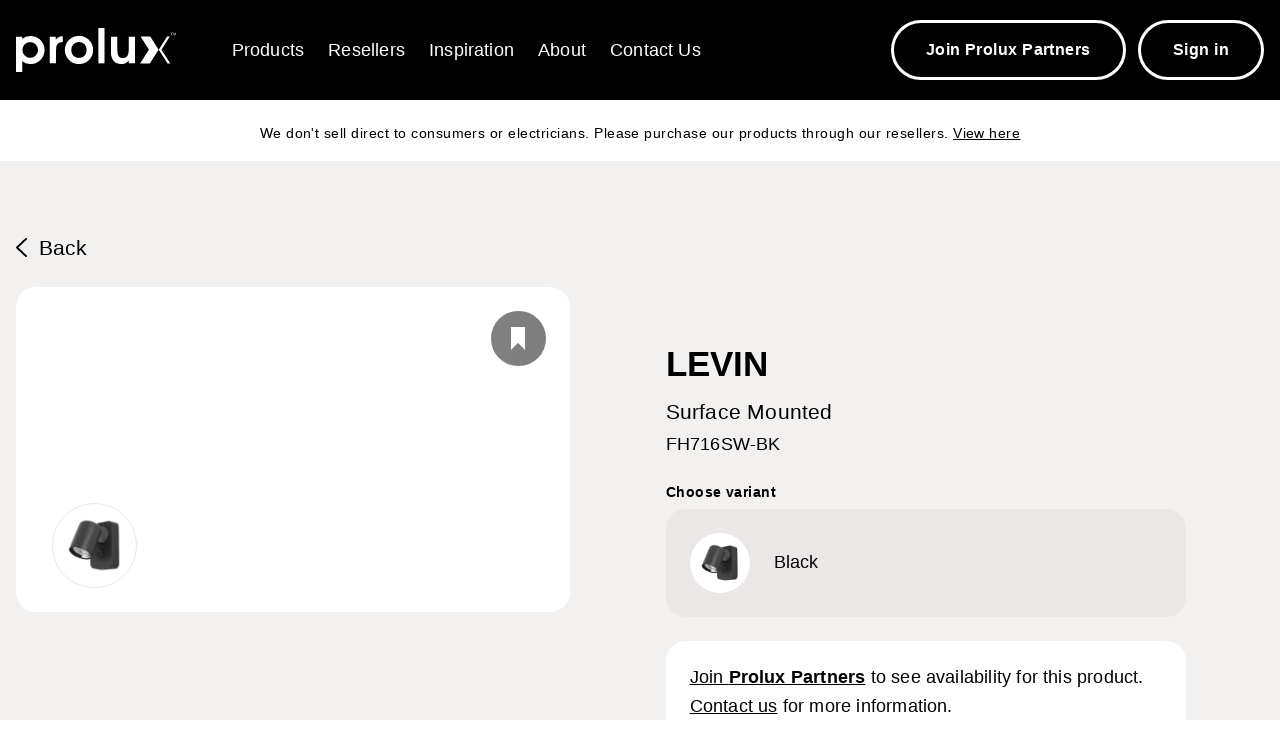

--- FILE ---
content_type: text/html; charset=utf-8
request_url: https://www.prolux.co.nz/products/levin
body_size: 14125
content:
<!DOCTYPE html><html><head><meta name="viewport" content="width=device-width"/><link rel="shortcut icon" href="/favicon.png"/><script src="https://badge.archipro.co.nz/ap-badge.js"></script><meta charSet="utf-8"/><script>history.scrollRestoration = "manual"</script><title>FH716SW Levin Surface Mounted | Prolux</title><meta name="description" content="Prolux Products"/><meta property="og:type" content="website"/><meta property="og:title" content="FH716SW Levin Surface Mounted | Prolux"/><meta property="og:description" content="Prolux Products"/><meta property="og:image" content="https://www.prolux.co.nz/og.png"/><meta property="og:image:alt" content="Prolux Lighting logo"/><meta name="twitter:card" content="summary_large_image"/><meta name="twitter:title" content="FH716SW Levin Surface Mounted | Prolux"/><meta name="twitter:description" content="Prolux Products"/><meta name="next-head-count" content="15"/><link rel="preload" href="/_next/static/media/66d9c9a0dbcfb0f1-s.p.otf" as="font" type="font/otf" crossorigin="anonymous" data-next-font="size-adjust"/><link rel="preload" href="/_next/static/media/520cf8574afeda97-s.p.otf" as="font" type="font/otf" crossorigin="anonymous" data-next-font="size-adjust"/><link rel="preload" href="/_next/static/media/d716a39279eabb4a-s.p.otf" as="font" type="font/otf" crossorigin="anonymous" data-next-font="size-adjust"/><link rel="preload" href="/_next/static/media/463a36a9b939f3a6-s.p.otf" as="font" type="font/otf" crossorigin="anonymous" data-next-font="size-adjust"/><link rel="preload" href="/_next/static/css/ceddd2006de1cdba.css" as="style"/><link rel="stylesheet" href="/_next/static/css/ceddd2006de1cdba.css" data-n-g=""/><link rel="preload" href="/_next/static/css/e27898fdc08566f9.css" as="style"/><link rel="stylesheet" href="/_next/static/css/e27898fdc08566f9.css" data-n-p=""/><noscript data-n-css=""></noscript><script defer="" nomodule="" src="/_next/static/chunks/polyfills-c67a75d1b6f99dc8.js"></script><script src="/_next/static/chunks/webpack-789f2d04809edbc9.js" defer=""></script><script src="/_next/static/chunks/framework-f21ad92cd7cbda96.js" defer=""></script><script src="/_next/static/chunks/main-73b62c3d1ccee3b1.js" defer=""></script><script src="/_next/static/chunks/pages/_app-8281812346e495b7.js" defer=""></script><script src="/_next/static/chunks/8594-6e0a2c3dd449c5da.js" defer=""></script><script src="/_next/static/chunks/6954-fc1425371ebb978f.js" defer=""></script><script src="/_next/static/chunks/7637-426c087653607243.js" defer=""></script><script src="/_next/static/chunks/6803-9cc5d26f086e3606.js" defer=""></script><script src="/_next/static/chunks/8168-3f21c8d31e22030e.js" defer=""></script><script src="/_next/static/chunks/2023-5ae23eae8619e4be.js" defer=""></script><script src="/_next/static/chunks/7278-6607ef9f8e381966.js" defer=""></script><script src="/_next/static/chunks/5532-2fcdc9575d89f8b5.js" defer=""></script><script src="/_next/static/chunks/5033-9815e023c7121324.js" defer=""></script><script src="/_next/static/chunks/452-49c845a3da89ad62.js" defer=""></script><script src="/_next/static/chunks/pages/products/%5Bslug%5D-718b6d28c3b0da73.js" defer=""></script><script src="/_next/static/5CwNZr7Run5elD5vv44U9/_buildManifest.js" defer=""></script><script src="/_next/static/5CwNZr7Run5elD5vv44U9/_ssgManifest.js" defer=""></script></head><body><div id="__next"><main class="__className_830ef4"><style data-emotion="css-global 1oll8lm">html{-webkit-font-smoothing:antialiased;-moz-osx-font-smoothing:grayscale;box-sizing:border-box;-webkit-text-size-adjust:100%;}*,*::before,*::after{box-sizing:inherit;}strong,b{font-weight:700;}body{margin:0;color:rgba(0, 0, 0, 0.87);font-family:HelveticaNeue,sans-serif;font-size:1.3rem;font-weight:400;opacity:1;line-height:1.5;letter-spacing:0.00938em;background-color:#fff;}@media print{body{background-color:#fff;}}body::backdrop{background-color:#fff;}</style><style data-emotion="css-global f0l0mh">body,html{width:100%;max-width:100%;min-width:100%;touch-action:auto;opacity:1;background-color:#FFFFFF;color:#000000;}body{overflow-x:hidden;overflow-y:scroll;}html{-webkit-tap-highlight-color:transparent;font-size:12px;}@media (min-width:768px){html{font-size:14px;}}@media (min-width:1108px){html{font-size:16px;}}a{color:inherit;-webkit-text-decoration:none;text-decoration:none;}*::-webkit-scrollbar{width:10px;height:12px;}*::-webkit-scrollbar-track{background-color:#FBFBFB;border-radius:3px;}*::-webkit-scrollbar-thumb{border-radius:20px;background-color:#272727;}b{font-weight:900;}.MuiPickersPopper-root{background-color:#FFFFFF;}.react-colorful{height:150px!important;}.text-gradient{background:linear-gradient(to bottom right, #000 0%, #000000 35%, #00ade0 85%, #00ade0 100%);-webkit-background-clip:text;background-clip:text;-webkit-text-fill-color:transparent;opacity:1!important;}.cropper-point{height:15px!important;width:15px!important;}.cropper-point.point-e,.cropper-point.point-w{margin-top:-7px!important;}.cropper-modal{opacity:0;}.MuiTabScrollButton-root{-webkit-transition:all .1s;transition:all .1s;background-color:#000!important;border-radius:0!important;width:60px!important;z-index:1;opacity:1!important;right:-20px!important;-webkit-mask-image:linear-gradient(to left, transparent 0%, #000 0% 60%, transparent 100%);}.MuiTabScrollButton-root.Mui-disabled{opacity:0!important;}.MuiTabScrollButton-root:first-of-type{left:-20px!important;-webkit-mask-image:linear-gradient(to right, transparent 0%, #000 0% 60%, transparent 100%);}button[disabled]{color:#FFFFFF!important;}.swiper-button-disabled{opacity:0.3;}</style><div class="MuiBox-root css-0"><style data-emotion="css u5j3si">.css-u5j3si{height:100px;width:100%;background-color:rgba(0, 0, 0, 0.60);-webkit-backdrop-filter:blur(9.5px);backdrop-filter:blur(9.5px);-webkit-backdrop-filter:blur(9.5px);color:#FFFFFF;display:-webkit-box;display:-webkit-flex;display:-ms-flexbox;display:flex;-webkit-align-items:center;-webkit-box-align:center;-ms-flex-align:center;align-items:center;position:fixed;top:0;left:0;z-index:2;}@media (max-width:1107.95px){.css-u5j3si{height:75px;}}</style><style data-emotion="css 1r01dy4">.css-1r01dy4{height:100px;width:100%;background-color:rgba(0, 0, 0, 0.60);-webkit-backdrop-filter:blur(9.5px);backdrop-filter:blur(9.5px);-webkit-backdrop-filter:blur(9.5px);color:#FFFFFF;display:-webkit-box;display:-webkit-flex;display:-ms-flexbox;display:flex;-webkit-align-items:center;-webkit-box-align:center;-ms-flex-align:center;align-items:center;position:fixed;top:0;left:0;z-index:2;}@media (max-width:1107.95px){.css-1r01dy4{height:75px;}}</style><div class="MuiBox-root css-1r01dy4"><style data-emotion="css dz9xjv">.css-dz9xjv{width:100%;margin-left:auto;box-sizing:border-box;margin-right:auto;display:block;padding-left:16px;padding-right:16px;padding-left:1rem!important;padding-right:1rem!important;}@media (min-width:768px){.css-dz9xjv{padding-left:24px;padding-right:24px;}}@media (min-width:1440px){.css-dz9xjv{max-width:1440px;}}</style><div class="MuiContainer-root MuiContainer-maxWidthLg css-dz9xjv"><style data-emotion="css t2thfi">.css-t2thfi{display:-webkit-box;display:-webkit-flex;display:-ms-flexbox;display:flex;-webkit-flex-direction:row;-ms-flex-direction:row;flex-direction:row;-webkit-box-pack:justify;-webkit-justify-content:space-between;justify-content:space-between;}.css-t2thfi >a{display:-webkit-inline-box;display:-webkit-inline-flex;display:-ms-inline-flexbox;display:inline-flex;}</style><div class="MuiStack-root css-t2thfi"><style data-emotion="css vdr81t">.css-vdr81t{display:-webkit-box;display:-webkit-flex;display:-ms-flexbox;display:flex;-webkit-flex-direction:row;-ms-flex-direction:row;flex-direction:row;-webkit-align-items:center;-webkit-box-align:center;-ms-flex-align:center;align-items:center;}.css-vdr81t>:not(style):not(style){margin:0;}.css-vdr81t>:not(style)~:not(style){margin-left:56px;}.css-vdr81t >a{display:-webkit-inline-box;display:-webkit-inline-flex;display:-ms-inline-flexbox;display:inline-flex;}</style><div class="MuiStack-root css-vdr81t"><a style="text-decoration:none" target="" href="/"><svg id="Layer_1-2" xmlns="http://www.w3.org/2000/svg" width="159.746" height="44.466" viewBox="0 0 159.746 44.466"><path id="Path_1" data-name="Path 1" d="M6.18,65.747H0V30.022H6.18v2.262a12.891,12.891,0,0,1,8.39-2.964,13.238,13.238,0,0,1,8.843,3.164,14.489,14.489,0,0,1,5.075,11.1,14.18,14.18,0,0,1-4.574,10.5,13.408,13.408,0,0,1-9.3,3.617,12.131,12.131,0,0,1-8.44-2.865v10.9Zm7.987-14.269a7.965,7.965,0,1,0-.3-15.928A7.611,7.611,0,0,0,6.43,43.389a7.854,7.854,0,0,0,7.738,8.089Z" transform="translate(0 -21.281)" fill="#fff"></path><path id="Path_2" data-name="Path 2" d="M129.412,44.029V57.8H123.13V30.813h5.879v3.115a8.286,8.286,0,0,1,6.934-3.518v5.879c-5.377.4-6.531,2.715-6.531,7.738Z" transform="translate(-89.368 -22.072)" fill="#fff"></path><path id="Path_3" data-name="Path 3" d="M181.809,33.17a14.14,14.14,0,0,1,19.8-.351,14.27,14.27,0,0,1,4.423,10.151,14.012,14.012,0,0,1-4.02,10.249,13.688,13.688,0,0,1-10.2,4.22,13.267,13.267,0,0,1-10.1-4.321,14.438,14.438,0,0,1-3.97-10,13.811,13.811,0,0,1,4.069-9.948Zm10.049,18.039c4.574,0,7.636-3.115,7.636-8.289a7.456,7.456,0,0,0-7.636-7.787,7.554,7.554,0,0,0-7.636,7.938c0,5.075,3.013,8.141,7.636,8.141Z" transform="translate(-129.005 -21.012)" fill="#fff"></path><path id="Path_4" data-name="Path 4" d="M299.96,0h6.131V35.725H299.96Z" transform="translate(-217.713)" fill="#fff"></path><path id="Path_5" data-name="Path 5" d="M363.5,55.949a8.47,8.47,0,0,1-7.236,3.617c-6.682,0-10.5-4.22-10.5-12.059V31.88h6.331V43.988c0,6.381.954,9.5,5.577,9.5s5.879-3.367,5.879-9.9V31.88h6.18V58.861H363.5V55.946Z" transform="translate(-250.955 -23.139)" fill="#fff"></path><path id="Path_6" data-name="Path 6" d="M563.34,17.92v-.31h2.21v.31h-.921v2.454h-.367V17.92h-.921Z" transform="translate(-408.875 -12.781)" fill="#fff"></path><path id="Path_7" data-name="Path 7" d="M573.062,17.61l.872,2.322.875-2.322h.5v2.764h-.348v-2.3h-.008l-.864,2.3h-.313l-.864-2.3h-.008v2.3h-.348V17.61h.5Z" transform="translate(-415.567 -12.781)" fill="#fff"></path><path id="Path_8" data-name="Path 8" d="M531.377,58.843l-8.76-13.976,8.267-13.227h-2.706L519.91,44.87l8.758,13.973Z" transform="translate(-377.354 -22.964)" fill="#fff"></path><path id="Path_9" data-name="Path 9" d="M451.97,58.843h9.706l8.758-13.97-8.27-13.233h-9.7l8.267,13.227Z" transform="translate(-328.042 -22.964)" fill="#fff"></path></svg></a></div><style data-emotion="css 1s6spqr">.css-1s6spqr{display:-webkit-box;display:-webkit-flex;display:-ms-flexbox;display:flex;-webkit-flex-direction:row;-ms-flex-direction:row;flex-direction:row;-webkit-align-items:center;-webkit-box-align:center;-ms-flex-align:center;align-items:center;}.css-1s6spqr>:not(style):not(style){margin:0;}.css-1s6spqr>:not(style)~:not(style){margin-left:24px;}.css-1s6spqr >a{display:-webkit-inline-box;display:-webkit-inline-flex;display:-ms-inline-flexbox;display:inline-flex;}</style><div class="MuiStack-root css-1s6spqr"><style data-emotion="css blxij5">.css-blxij5{cursor:pointer;-webkit-transition:opacity .3s;transition:opacity .3s;}.css-blxij5:hover{opacity:0.7;}.css-blxij5 .MuiTypography-root{font-family:HelveticaNeue,sans-serif;}</style><style data-emotion="css dl1g0e">.css-dl1g0e{cursor:pointer;-webkit-transition:opacity .3s;transition:opacity .3s;}.css-dl1g0e:hover{opacity:0.7;}.css-dl1g0e .MuiTypography-root{font-family:HelveticaNeue,sans-serif;}</style><div class="MuiBox-root css-dl1g0e"><svg xmlns="http://www.w3.org/2000/svg" width="37.347" height="26.143" viewBox="0 0 37.347 26.143"><path id="noun-menu-942374" d="M161.479,284.939H127.867a1.867,1.867,0,0,1,0-3.735h33.612a1.867,1.867,0,0,1,0,3.735Zm0-11.2H127.867a1.867,1.867,0,1,1,0-3.735h33.612a1.867,1.867,0,1,1,0,3.735Zm-33.612,18.673h33.612a1.867,1.867,0,1,1,0,3.735H127.867a1.867,1.867,0,1,1,0-3.735Z" transform="translate(-126 -270)" fill="#fff" fill-rule="evenodd"></path></svg></div></div></div></div><div class="MuiBox-root css-0"><style data-emotion="css 9tua3d">.css-9tua3d{z-index:1200;min-height:100vh;overflow-y:scroll;overflow-x:visible;}.css-9tua3d .MuiPaper-root{overflow-x:visible;box-shadow:none;}</style></div></div><style data-emotion="css 16wo6v4">.css-16wo6v4{background-color:#F2F1F0;color:#000000;min-height:100vh;min-width:100vw;max-width:100vw;opacity:1;-webkit-transition:all .3s;transition:all .3s;}.css-16wo6v4.disabled{opacity:0.5;}</style><style data-emotion="css 1l325et">.css-1l325et{background-color:#F2F1F0;color:#000000;min-height:100vh;min-width:100vw;max-width:100vw;opacity:1;-webkit-transition:all .3s;transition:all .3s;}.css-1l325et.disabled{opacity:0.5;}</style><div class=" MuiBox-root css-1l325et"><style data-emotion="css p5jbbu">.css-p5jbbu{background-color:#000;}@media (min-width:0px){.css-p5jbbu{height:75px;}}@media (min-width:1108px){.css-p5jbbu{height:100px;}}</style><style data-emotion="css eogw1o">.css-eogw1o{background-color:#000;}@media (min-width:0px){.css-eogw1o{height:75px;}}@media (min-width:1108px){.css-eogw1o{height:100px;}}</style><div class="MuiBox-root css-eogw1o"></div><style data-emotion="css c4sutr">.css-c4sutr{height:auto;overflow:visible;-webkit-transition:height 300ms cubic-bezier(0.4, 0, 0.2, 1) 0ms;transition:height 300ms cubic-bezier(0.4, 0, 0.2, 1) 0ms;}</style><div class="MuiCollapse-root MuiCollapse-vertical MuiCollapse-entered css-c4sutr" style="min-height:0px"><style data-emotion="css hboir5">.css-hboir5{display:-webkit-box;display:-webkit-flex;display:-ms-flexbox;display:flex;width:100%;}</style><div class="MuiCollapse-wrapper MuiCollapse-vertical css-hboir5"><style data-emotion="css 8atqhb">.css-8atqhb{width:100%;}</style><div class="MuiCollapse-wrapperInner MuiCollapse-vertical css-8atqhb"><style data-emotion="css 1iz77zn">.css-1iz77zn{text-align:center;padding:15px;margin-bottom:15px;background-color:#FFFFFF;color:#000;}</style><style data-emotion="css 1n0uuwh">.css-1n0uuwh{text-align:center;padding:15px;margin-bottom:15px;background-color:#FFFFFF;color:#000;}</style><div class="MuiBox-root css-1n0uuwh"><style data-emotion="css 1br85wi">.css-1br85wi{margin:0;font-family:HelveticaNeue,sans-serif;font-size:.9rem;font-weight:400;opacity:1;line-height:1.66;letter-spacing:0.03333em;}</style><span class="MuiTypography-root MuiTypography-caption css-1br85wi">We don&#x27;t sell direct to consumers or electricians. Please purchase our products through our resellers. <a href="/pages/resellers" style="text-decoration:underline">View here</a></span></div></div></div></div><style data-emotion="css 15zu492">.css-15zu492{display:-webkit-box;display:-webkit-flex;display:-ms-flexbox;display:flex;-webkit-flex-direction:column;-ms-flex-direction:column;flex-direction:column;}.css-15zu492>:not(style):not(style){margin:0;}.css-15zu492>:not(style)~:not(style){margin-top:56px;}.css-15zu492 >a{display:-webkit-inline-box;display:-webkit-inline-flex;display:-ms-inline-flexbox;display:inline-flex;}</style><div class="MuiStack-root css-15zu492"><style data-emotion="css 19n8dai">.css-19n8dai{padding-top:24px;}</style><div class="MuiBox-root css-19n8dai"><div class="MuiBox-root css-0" style="opacity:0;transition-delay:1s"><div class="MuiContainer-root MuiContainer-maxWidthLg css-dz9xjv"><style data-emotion="css 1h77wgb">.css-1h77wgb{box-sizing:border-box;display:-webkit-box;display:-webkit-flex;display:-ms-flexbox;display:flex;-webkit-box-flex-wrap:wrap;-webkit-flex-wrap:wrap;-ms-flex-wrap:wrap;flex-wrap:wrap;width:100%;-webkit-flex-direction:row;-ms-flex-direction:row;flex-direction:row;margin-top:-24px;width:calc(100% + 24px);margin-left:-24px;}.css-1h77wgb>.MuiGrid-item{padding-top:24px;}.css-1h77wgb>.MuiGrid-item{padding-left:24px;}</style><div class="MuiGrid-root MuiGrid-container css-1h77wgb"><style data-emotion="css 109qtu6">.css-109qtu6{box-sizing:border-box;margin:0;-webkit-flex-direction:row;-ms-flex-direction:row;flex-direction:row;-webkit-flex-basis:100%;-ms-flex-preferred-size:100%;flex-basis:100%;-webkit-box-flex:0;-webkit-flex-grow:0;-ms-flex-positive:0;flex-grow:0;max-width:100%;}@media (min-width:768px){.css-109qtu6{-webkit-flex-basis:100%;-ms-flex-preferred-size:100%;flex-basis:100%;-webkit-box-flex:0;-webkit-flex-grow:0;-ms-flex-positive:0;flex-grow:0;max-width:100%;}}@media (min-width:1108px){.css-109qtu6{-webkit-flex-basis:100%;-ms-flex-preferred-size:100%;flex-basis:100%;-webkit-box-flex:0;-webkit-flex-grow:0;-ms-flex-positive:0;flex-grow:0;max-width:100%;}}@media (min-width:1440px){.css-109qtu6{-webkit-flex-basis:100%;-ms-flex-preferred-size:100%;flex-basis:100%;-webkit-box-flex:0;-webkit-flex-grow:0;-ms-flex-positive:0;flex-grow:0;max-width:100%;}}@media (min-width:2560px){.css-109qtu6{-webkit-flex-basis:100%;-ms-flex-preferred-size:100%;flex-basis:100%;-webkit-box-flex:0;-webkit-flex-grow:0;-ms-flex-positive:0;flex-grow:0;max-width:100%;}}</style><div class="MuiGrid-root MuiGrid-item MuiGrid-grid-xs-12 css-109qtu6"><div class="MuiBox-root css-dl1g0e"><style data-emotion="css yj7gmc">.css-yj7gmc{display:-webkit-box;display:-webkit-flex;display:-ms-flexbox;display:flex;-webkit-flex-direction:row;-ms-flex-direction:row;flex-direction:row;-webkit-align-items:center;-webkit-box-align:center;-ms-flex-align:center;align-items:center;}.css-yj7gmc>:not(style):not(style){margin:0;}.css-yj7gmc>:not(style)~:not(style){margin-left:12px;}.css-yj7gmc >a{display:-webkit-inline-box;display:-webkit-inline-flex;display:-ms-inline-flexbox;display:inline-flex;}</style><div class="MuiStack-root css-yj7gmc"><svg xmlns="http://www.w3.org/2000/svg" width="10.645" height="19.376" viewBox="0 0 10.645 19.376"><path id="noun-next-1199981" d="M.957,19.375A.957.957,0,0,1,.28,17.741L8.335,9.688.282,1.634A.957.957,0,0,1,1.635.28l8.73,8.731a.958.958,0,0,1,0,1.354l-8.73,8.729a.955.955,0,0,1-.677.281Z" transform="translate(10.645 19.376) rotate(180)"></path></svg><style data-emotion="css v27cve">.css-v27cve{margin:0;font-family:HelveticaNeue,sans-serif;font-size:1.3rem;font-weight:400;opacity:1;line-height:1.5;letter-spacing:0.00938em;}</style><p class="MuiTypography-root MuiTypography-body1 css-v27cve">Back</p></div></div></div><style data-emotion="css 4jk969">.css-4jk969{box-sizing:border-box;margin:0;-webkit-flex-direction:row;-ms-flex-direction:row;flex-direction:row;-webkit-flex-basis:100%;-ms-flex-preferred-size:100%;flex-basis:100%;-webkit-box-flex:0;-webkit-flex-grow:0;-ms-flex-positive:0;flex-grow:0;max-width:100%;}@media (min-width:768px){.css-4jk969{-webkit-flex-basis:50%;-ms-flex-preferred-size:50%;flex-basis:50%;-webkit-box-flex:0;-webkit-flex-grow:0;-ms-flex-positive:0;flex-grow:0;max-width:50%;}}@media (min-width:1108px){.css-4jk969{-webkit-flex-basis:48.333333%;-ms-flex-preferred-size:48.333333%;flex-basis:48.333333%;-webkit-box-flex:0;-webkit-flex-grow:0;-ms-flex-positive:0;flex-grow:0;max-width:48.333333%;}}@media (min-width:1440px){.css-4jk969{-webkit-flex-basis:48.333333%;-ms-flex-preferred-size:48.333333%;flex-basis:48.333333%;-webkit-box-flex:0;-webkit-flex-grow:0;-ms-flex-positive:0;flex-grow:0;max-width:48.333333%;}}@media (min-width:2560px){.css-4jk969{-webkit-flex-basis:48.333333%;-ms-flex-preferred-size:48.333333%;flex-basis:48.333333%;-webkit-box-flex:0;-webkit-flex-grow:0;-ms-flex-positive:0;flex-grow:0;max-width:48.333333%;}}</style><div class="MuiGrid-root MuiGrid-item MuiGrid-grid-xs-12 MuiGrid-grid-sm-6 MuiGrid-grid-md-5.8 css-4jk969"><style data-emotion="css 70r1tl">.css-70r1tl{overflow:hidden;background-color:#FFFFFF;color:#000000;border-radius:20px;box-shadow:none;border:none;position:relative;}</style><style data-emotion="css 1dreiec">.css-1dreiec{background-color:#fff;color:rgba(0, 0, 0, 0.87);-webkit-transition:box-shadow 300ms cubic-bezier(0.4, 0, 0.2, 1) 0ms;transition:box-shadow 300ms cubic-bezier(0.4, 0, 0.2, 1) 0ms;border-radius:4px;box-shadow:0px 2px 1px -1px rgba(0,0,0,0.2),0px 1px 1px 0px rgba(0,0,0,0.14),0px 1px 3px 0px rgba(0,0,0,0.12);background-color:transparent;overflow:hidden;background-color:#FFFFFF;color:#000000;border-radius:20px;box-shadow:none;border:none;position:relative;}</style><div class="MuiPaper-root MuiPaper-elevation MuiPaper-rounded MuiPaper-elevation1 MuiCard-root css-1dreiec"><style data-emotion="css 1gsa3ln">.css-1gsa3ln{position:absolute;top:24px;right:24px;z-index:1;}</style><style data-emotion="css 7zlmqq">.css-7zlmqq{position:absolute;top:24px;right:24px;z-index:1;}</style><div class="MuiBox-root css-7zlmqq"><div class="MuiBox-root css-0"><div class="MuiBox-root css-0"><style data-emotion="css 12ynvwp">.css-12ynvwp{pointer-events:none;cursor:pointer;}</style><style data-emotion="css 1c8nnzu">.css-1c8nnzu{pointer-events:none;cursor:pointer;}</style><div class="MuiBox-root css-1c8nnzu"><style data-emotion="css 1c15wzv">.css-1c15wzv{cursor:pointer;-webkit-transition:opacity .3s;transition:opacity .3s;display:-webkit-box;display:-webkit-flex;display:-ms-flexbox;display:flex;-webkit-align-items:center;-webkit-box-align:center;-ms-flex-align:center;align-items:center;-webkit-box-pack:center;-ms-flex-pack:center;-webkit-justify-content:center;justify-content:center;height:55px;width:55px;border-radius:30px;background-color:#000;opacity:0.5;}.css-1c15wzv:hover{opacity:0.7;}.css-1c15wzv .MuiTypography-root{font-family:HelveticaNeue,sans-serif;}</style><style data-emotion="css vjdoqb">.css-vjdoqb{cursor:pointer;-webkit-transition:opacity .3s;transition:opacity .3s;display:-webkit-box;display:-webkit-flex;display:-ms-flexbox;display:flex;-webkit-align-items:center;-webkit-box-align:center;-ms-flex-align:center;align-items:center;-webkit-box-pack:center;-ms-flex-pack:center;-webkit-justify-content:center;justify-content:center;height:55px;width:55px;border-radius:30px;background-color:#000;opacity:0.5;}.css-vjdoqb:hover{opacity:0.7;}.css-vjdoqb .MuiTypography-root{font-family:HelveticaNeue,sans-serif;}</style><div class="MuiBox-root css-vjdoqb"><svg xmlns="http://www.w3.org/2000/svg" width="14.006" height="22.758" viewBox="0 0 14.006 22.758"><path id="noun-bookmark-6223954" d="M441.693,403.222l7,7V387.46H434.69v22.758Z" transform="translate(-434.69 -387.46)" fill="#FFFFFF" fill-rule="evenodd"></path></svg></div></div></div></div></div><style data-emotion="css akcf1g">.css-akcf1g{display:-webkit-box;display:-webkit-flex;display:-ms-flexbox;display:flex;-webkit-flex-direction:column;-ms-flex-direction:column;flex-direction:column;}.css-akcf1g >a{display:-webkit-inline-box;display:-webkit-inline-flex;display:-ms-inline-flexbox;display:inline-flex;}</style><div class="MuiStack-root css-akcf1g"><style data-emotion="css 1afygvc">.css-1afygvc{position:relative;padding:96px;}@media (max-width:1107.95px){.css-1afygvc{padding:56px;}}</style><style data-emotion="css 1y6kg5z">.css-1y6kg5z{position:relative;padding:96px;}@media (max-width:1107.95px){.css-1y6kg5z{padding:56px;}}</style><div class="MuiBox-root css-1y6kg5z"><style data-emotion="css 1jep6bp">.css-1jep6bp{aspect-ratio:2/2.1;background-image:url('https://cdn.sanity.io/images/6341c1mp/production/8c4643a2af06b6b5d42923319c2cd89f7066592e-1000x1000.jpg?w=1200&q=75&fit=max&auto=format');-webkit-background-size:cover;background-size:cover;-webkit-background-position:center center;background-position:center center;-webkit-transition:all .3s;transition:all .3s;opacity:1;z-index:0;}</style><style data-emotion="css 18bjq6v">.css-18bjq6v{aspect-ratio:2/2.1;background-image:url('https://cdn.sanity.io/images/6341c1mp/production/8c4643a2af06b6b5d42923319c2cd89f7066592e-1000x1000.jpg?w=1200&q=75&fit=max&auto=format');-webkit-background-size:cover;background-size:cover;-webkit-background-position:center center;background-position:center center;-webkit-transition:all .3s;transition:all .3s;opacity:1;z-index:0;}</style><div class="MuiBox-root css-18bjq6v"></div></div><style data-emotion="css 29ngv4">.css-29ngv4{position:relative;padding:24px;}</style><style data-emotion="css 1539jgm">.css-1539jgm{position:relative;padding:24px;}</style><div class="MuiBox-root css-1539jgm"><style data-emotion="css 1ad4ufv">.css-1ad4ufv{max-width:100vw;overflow-x:auto;width:calc(100% + 24px + 24px);margin-left:-12px;padding-left:24px;}.css-1ad4ufv::-webkit-scrollbar{height:0;width:0;background-color:transparent;}</style><style data-emotion="css bjm7zm">.css-bjm7zm{max-width:100vw;overflow-x:auto;width:calc(100% + 24px + 24px);margin-left:-12px;padding-left:24px;}.css-bjm7zm::-webkit-scrollbar{height:0;width:0;background-color:transparent;}</style><div class="MuiBox-root css-bjm7zm"><style data-emotion="css bhlwz0">.css-bhlwz0{display:-webkit-box;display:-webkit-flex;display:-ms-flexbox;display:flex;-webkit-flex-direction:row;-ms-flex-direction:row;flex-direction:row;}.css-bhlwz0>:not(style):not(style){margin:0;}.css-bhlwz0>:not(style)~:not(style){margin-left:12px;}.css-bhlwz0 >a{display:-webkit-inline-box;display:-webkit-inline-flex;display:-ms-inline-flexbox;display:inline-flex;}</style><div class="MuiStack-root css-bhlwz0"><style data-emotion="css 1njgf0f">.css-1njgf0f{cursor:pointer;-webkit-transition:opacity .3s;transition:opacity .3s;pointer-events:none;}.css-1njgf0f:hover{opacity:0.7;}.css-1njgf0f .MuiTypography-root{font-family:HelveticaNeue,sans-serif;}</style><style data-emotion="css g0ffj">.css-g0ffj{cursor:pointer;-webkit-transition:opacity .3s;transition:opacity .3s;pointer-events:none;}.css-g0ffj:hover{opacity:0.7;}.css-g0ffj .MuiTypography-root{font-family:HelveticaNeue,sans-serif;}</style><div class="MuiBox-root css-g0ffj"><style data-emotion="css ip3wyd">.css-ip3wyd{height:85px;width:85px;border-radius:50px;border:1px solid #EBE7E6;background-image:url('https://cdn.sanity.io/images/6341c1mp/production/8c4643a2af06b6b5d42923319c2cd89f7066592e-1000x1000.jpg?w=1200&q=75&fit=max&auto=format');-webkit-background-size:70%;background-size:70%;background-repeat:no-repeat;-webkit-background-position:center center;background-position:center center;opacity:1;}</style><style data-emotion="css 1d34l0t">.css-1d34l0t{height:85px;width:85px;border-radius:50px;border:1px solid #EBE7E6;background-image:url('https://cdn.sanity.io/images/6341c1mp/production/8c4643a2af06b6b5d42923319c2cd89f7066592e-1000x1000.jpg?w=1200&q=75&fit=max&auto=format');-webkit-background-size:70%;background-size:70%;background-repeat:no-repeat;-webkit-background-position:center center;background-position:center center;opacity:1;}</style><div class="MuiBox-root css-1d34l0t"></div></div></div></div></div></div></div></div><style data-emotion="css wc0oze">.css-wc0oze{box-sizing:border-box;margin:0;-webkit-flex-direction:row;-ms-flex-direction:row;flex-direction:row;-webkit-flex-basis:100%;-ms-flex-preferred-size:100%;flex-basis:100%;-webkit-box-flex:0;-webkit-flex-grow:0;-ms-flex-positive:0;flex-grow:0;max-width:100%;}@media (min-width:768px){.css-wc0oze{-webkit-flex-basis:50%;-ms-flex-preferred-size:50%;flex-basis:50%;-webkit-box-flex:0;-webkit-flex-grow:0;-ms-flex-positive:0;flex-grow:0;max-width:50%;}}@media (min-width:1108px){.css-wc0oze{-webkit-flex-basis:45.833333%;-ms-flex-preferred-size:45.833333%;flex-basis:45.833333%;-webkit-box-flex:0;-webkit-flex-grow:0;-ms-flex-positive:0;flex-grow:0;max-width:45.833333%;}}@media (min-width:1440px){.css-wc0oze{-webkit-flex-basis:45.833333%;-ms-flex-preferred-size:45.833333%;flex-basis:45.833333%;-webkit-box-flex:0;-webkit-flex-grow:0;-ms-flex-positive:0;flex-grow:0;max-width:45.833333%;}}@media (min-width:2560px){.css-wc0oze{-webkit-flex-basis:45.833333%;-ms-flex-preferred-size:45.833333%;flex-basis:45.833333%;-webkit-box-flex:0;-webkit-flex-grow:0;-ms-flex-positive:0;flex-grow:0;max-width:45.833333%;}}</style><div class="MuiGrid-root MuiGrid-item MuiGrid-grid-xs-12 MuiGrid-grid-sm-6 MuiGrid-grid-md-5.5 css-wc0oze"><style data-emotion="css 6ld411">.css-6ld411{display:-webkit-box;display:-webkit-flex;display:-ms-flexbox;display:flex;-webkit-flex-direction:column;-ms-flex-direction:column;flex-direction:column;padding-top:0px;}.css-6ld411>:not(style):not(style){margin:0;}.css-6ld411>:not(style)~:not(style){margin-top:24px;}.css-6ld411 >a{display:-webkit-inline-box;display:-webkit-inline-flex;display:-ms-inline-flexbox;display:inline-flex;}</style><div class="MuiStack-root css-6ld411"><style data-emotion="css 1cb1ksk">.css-1cb1ksk{display:-webkit-box;display:-webkit-flex;display:-ms-flexbox;display:flex;-webkit-flex-direction:column;-ms-flex-direction:column;flex-direction:column;}.css-1cb1ksk>:not(style):not(style){margin:0;}.css-1cb1ksk>:not(style)~:not(style){margin-top:12px;}.css-1cb1ksk >a{display:-webkit-inline-box;display:-webkit-inline-flex;display:-ms-inline-flexbox;display:inline-flex;}</style><div class="MuiStack-root css-1cb1ksk"><style data-emotion="css 1x96j4">.css-1x96j4{margin:0;font-family:HelveticaNeue,sans-serif;font-size:2.2rem;font-weight:700;line-height:1.167;letter-spacing:0em;text-transform:uppercase;}</style><h3 class="MuiTypography-root MuiTypography-h3 css-1x96j4">Levin</h3><style data-emotion="css 1ck6imy">.css-1ck6imy{display:-webkit-box;display:-webkit-flex;display:-ms-flexbox;display:flex;-webkit-flex-direction:column;-ms-flex-direction:column;flex-direction:column;}.css-1ck6imy>:not(style):not(style){margin:0;}.css-1ck6imy>:not(style)~:not(style){margin-top:4.8px;}.css-1ck6imy >a{display:-webkit-inline-box;display:-webkit-inline-flex;display:-ms-inline-flexbox;display:inline-flex;}</style><div class="MuiStack-root css-1ck6imy"><p class="MuiTypography-root MuiTypography-body1 css-v27cve">Surface Mounted</p><style data-emotion="css 1jgkdbl">.css-1jgkdbl{margin:0;font-family:HelveticaNeue,sans-serif;font-size:1.1rem;font-weight:400;opacity:1;line-height:1.43;letter-spacing:0.01071em;}</style><p class="MuiTypography-root MuiTypography-body2 css-1jgkdbl">FH716SW-BK</p></div></div><style data-emotion="css 79elbk">.css-79elbk{position:relative;}</style><style data-emotion="css 19sk4h4">.css-19sk4h4{position:relative;}</style><div class="MuiBox-root css-19sk4h4"><div class="MuiBox-root css-dl1g0e"><div class="MuiStack-root css-1ck6imy"><span class="MuiTypography-root MuiTypography-caption css-1br85wi"><b>Choose variant</b></span><style data-emotion="css 161sdjr">.css-161sdjr{overflow:hidden;background-color:#FFFFFF;color:#000000;border-radius:20px;box-shadow:none;border:none;background-color:#EBE7E6;}</style><style data-emotion="css 1utg4yw">.css-1utg4yw{background-color:#fff;color:rgba(0, 0, 0, 0.87);-webkit-transition:box-shadow 300ms cubic-bezier(0.4, 0, 0.2, 1) 0ms;transition:box-shadow 300ms cubic-bezier(0.4, 0, 0.2, 1) 0ms;border-radius:4px;box-shadow:0px 2px 1px -1px rgba(0,0,0,0.2),0px 1px 1px 0px rgba(0,0,0,0.14),0px 1px 3px 0px rgba(0,0,0,0.12);background-color:transparent;overflow:hidden;background-color:#FFFFFF;color:#000000;border-radius:20px;box-shadow:none;border:none;background-color:#EBE7E6;}</style><div class="MuiPaper-root MuiPaper-elevation MuiPaper-rounded MuiPaper-elevation1 MuiCard-root css-1utg4yw"><div class="MuiBox-root css-1539jgm"><style data-emotion="css 18nzdce">.css-18nzdce{display:-webkit-box;display:-webkit-flex;display:-ms-flexbox;display:flex;-webkit-flex-direction:row;-ms-flex-direction:row;flex-direction:row;-webkit-box-pack:justify;-webkit-justify-content:space-between;justify-content:space-between;-webkit-align-items:center;-webkit-box-align:center;-ms-flex-align:center;align-items:center;}.css-18nzdce >a{display:-webkit-inline-box;display:-webkit-inline-flex;display:-ms-inline-flexbox;display:inline-flex;}</style><div class="MuiStack-root css-18nzdce"><div class="MuiStack-root css-1s6spqr"><style data-emotion="css 1esc6eb">.css-1esc6eb{background-image:url('https://cdn.sanity.io/images/6341c1mp/production/8c4643a2af06b6b5d42923319c2cd89f7066592e-1000x1000.jpg?w=1200&q=75&fit=max&auto=format');-webkit-background-size:70%;background-size:70%;background-repeat:no-repeat;-webkit-background-position:center center;background-position:center center;background-color:#FFFFFF;height:60px;width:60px;border-radius:30px;}</style><style data-emotion="css 2iga4u">.css-2iga4u{background-image:url('https://cdn.sanity.io/images/6341c1mp/production/8c4643a2af06b6b5d42923319c2cd89f7066592e-1000x1000.jpg?w=1200&q=75&fit=max&auto=format');-webkit-background-size:70%;background-size:70%;background-repeat:no-repeat;-webkit-background-position:center center;background-position:center center;background-color:#FFFFFF;height:60px;width:60px;border-radius:30px;}</style><div class="MuiBox-root css-2iga4u"></div><p class="MuiTypography-root MuiTypography-body2 css-1jgkdbl">Black</p></div><style data-emotion="css 1x9n7v7">.css-1x9n7v7{line-height:0;-webkit-transform:rotate(0deg);-moz-transform:rotate(0deg);-ms-transform:rotate(0deg);transform:rotate(0deg);transform-origin:center center;-webkit-transition:all .3s;transition:all .3s;}</style><style data-emotion="css j3yp88">.css-j3yp88{line-height:0;-webkit-transform:rotate(0deg);-moz-transform:rotate(0deg);-ms-transform:rotate(0deg);transform:rotate(0deg);transform-origin:center center;-webkit-transition:all .3s;transition:all .3s;}</style><div class="MuiBox-root css-j3yp88"></div></div></div></div></div></div><style data-emotion="css ztff4l">.css-ztff4l .MuiPaper-root{border-radius:20px;background-color:#EBE7E6;width:0px;}</style></div><div class="MuiBox-root css-0"><style data-emotion="css sag665">.css-sag665{box-sizing:border-box;display:-webkit-box;display:-webkit-flex;display:-ms-flexbox;display:flex;-webkit-box-flex-wrap:wrap;-webkit-flex-wrap:wrap;-ms-flex-wrap:wrap;flex-wrap:wrap;width:100%;-webkit-flex-direction:row;-ms-flex-direction:row;flex-direction:row;margin-top:-12px;width:calc(100% + 12px);margin-left:-12px;}.css-sag665>.MuiGrid-item{padding-top:12px;}.css-sag665>.MuiGrid-item{padding-left:12px;}</style><div class="MuiGrid-root MuiGrid-container MuiGrid-spacing-xs-1.5 css-sag665"><div class="MuiGrid-root MuiGrid-item MuiGrid-grid-xs-12 css-109qtu6"><div class="MuiBox-root css-0"><div class="MuiBox-root css-0"><div class="MuiBox-root css-1c8nnzu"><style data-emotion="css 1qrfp4z">.css-1qrfp4z{font-family:"Roboto","Helvetica","Arial",sans-serif;font-weight:500;font-size:0.875rem;line-height:1.75;letter-spacing:0.02857em;text-transform:uppercase;min-width:64px;padding:6px 16px;border-radius:4px;-webkit-transition:background-color 250ms cubic-bezier(0.4, 0, 0.2, 1) 0ms,box-shadow 250ms cubic-bezier(0.4, 0, 0.2, 1) 0ms,border-color 250ms cubic-bezier(0.4, 0, 0.2, 1) 0ms,color 250ms cubic-bezier(0.4, 0, 0.2, 1) 0ms;transition:background-color 250ms cubic-bezier(0.4, 0, 0.2, 1) 0ms,box-shadow 250ms cubic-bezier(0.4, 0, 0.2, 1) 0ms,border-color 250ms cubic-bezier(0.4, 0, 0.2, 1) 0ms,color 250ms cubic-bezier(0.4, 0, 0.2, 1) 0ms;color:#FFFFFF;background-color:#272727;box-shadow:0px 3px 1px -2px rgba(0,0,0,0.2),0px 2px 2px 0px rgba(0,0,0,0.14),0px 1px 5px 0px rgba(0,0,0,0.12);width:100%;border-radius:35px;box-shadow:none;font-weight:700;font-family:HelveticaNeue,sans-serif;border-width:2px;text-transform:none;-webkit-transition:all .3s;transition:all .3s;font-size:1rem;height:55px;padding:.8rem 2rem;}.css-1qrfp4z:hover{-webkit-text-decoration:none;text-decoration:none;box-shadow:0px 2px 4px -1px rgba(0,0,0,0.2),0px 4px 5px 0px rgba(0,0,0,0.14),0px 1px 10px 0px rgba(0,0,0,0.12);}@media (hover: none){.css-1qrfp4z:hover{background-color:#272727;}}.css-1qrfp4z:active{box-shadow:0px 5px 5px -3px rgba(0,0,0,0.2),0px 8px 10px 1px rgba(0,0,0,0.14),0px 3px 14px 2px rgba(0,0,0,0.12);}.css-1qrfp4z.Mui-focusVisible{box-shadow:0px 3px 5px -1px rgba(0,0,0,0.2),0px 6px 10px 0px rgba(0,0,0,0.14),0px 1px 18px 0px rgba(0,0,0,0.12);}.css-1qrfp4z.Mui-disabled{color:rgba(0, 0, 0, 0.26);box-shadow:none;background-color:rgba(0, 0, 0, 0.12);}@media (max-width:1107.95px){.css-1qrfp4z{height:45px;}}.css-1qrfp4z:hover{box-shadow:none;border-width:2px;opacity:0.7;}</style><style data-emotion="css 1543we5">.css-1543we5{display:-webkit-inline-box;display:-webkit-inline-flex;display:-ms-inline-flexbox;display:inline-flex;-webkit-align-items:center;-webkit-box-align:center;-ms-flex-align:center;align-items:center;-webkit-box-pack:center;-ms-flex-pack:center;-webkit-justify-content:center;justify-content:center;position:relative;box-sizing:border-box;-webkit-tap-highlight-color:transparent;background-color:transparent;outline:0;border:0;margin:0;border-radius:0;padding:0;cursor:pointer;-webkit-user-select:none;-moz-user-select:none;-ms-user-select:none;user-select:none;vertical-align:middle;-moz-appearance:none;-webkit-appearance:none;-webkit-text-decoration:none;text-decoration:none;color:inherit;font-family:"Roboto","Helvetica","Arial",sans-serif;font-weight:500;font-size:0.875rem;line-height:1.75;letter-spacing:0.02857em;text-transform:uppercase;min-width:64px;padding:6px 16px;border-radius:4px;-webkit-transition:background-color 250ms cubic-bezier(0.4, 0, 0.2, 1) 0ms,box-shadow 250ms cubic-bezier(0.4, 0, 0.2, 1) 0ms,border-color 250ms cubic-bezier(0.4, 0, 0.2, 1) 0ms,color 250ms cubic-bezier(0.4, 0, 0.2, 1) 0ms;transition:background-color 250ms cubic-bezier(0.4, 0, 0.2, 1) 0ms,box-shadow 250ms cubic-bezier(0.4, 0, 0.2, 1) 0ms,border-color 250ms cubic-bezier(0.4, 0, 0.2, 1) 0ms,color 250ms cubic-bezier(0.4, 0, 0.2, 1) 0ms;color:#FFFFFF;background-color:#272727;box-shadow:0px 3px 1px -2px rgba(0,0,0,0.2),0px 2px 2px 0px rgba(0,0,0,0.14),0px 1px 5px 0px rgba(0,0,0,0.12);width:100%;border-radius:35px;box-shadow:none;font-weight:700;font-family:HelveticaNeue,sans-serif;border-width:2px;text-transform:none;-webkit-transition:all .3s;transition:all .3s;font-size:1rem;height:55px;padding:.8rem 2rem;}.css-1543we5::-moz-focus-inner{border-style:none;}.css-1543we5.Mui-disabled{pointer-events:none;cursor:default;}@media print{.css-1543we5{-webkit-print-color-adjust:exact;color-adjust:exact;}}.css-1543we5:hover{-webkit-text-decoration:none;text-decoration:none;box-shadow:0px 2px 4px -1px rgba(0,0,0,0.2),0px 4px 5px 0px rgba(0,0,0,0.14),0px 1px 10px 0px rgba(0,0,0,0.12);}@media (hover: none){.css-1543we5:hover{background-color:#272727;}}.css-1543we5:active{box-shadow:0px 5px 5px -3px rgba(0,0,0,0.2),0px 8px 10px 1px rgba(0,0,0,0.14),0px 3px 14px 2px rgba(0,0,0,0.12);}.css-1543we5.Mui-focusVisible{box-shadow:0px 3px 5px -1px rgba(0,0,0,0.2),0px 6px 10px 0px rgba(0,0,0,0.14),0px 1px 18px 0px rgba(0,0,0,0.12);}.css-1543we5.Mui-disabled{color:rgba(0, 0, 0, 0.26);box-shadow:none;background-color:rgba(0, 0, 0, 0.12);}@media (max-width:1107.95px){.css-1543we5{height:45px;}}.css-1543we5:hover{box-shadow:none;border-width:2px;opacity:0.7;}</style><button class="MuiButtonBase-root MuiButton-root MuiButton-contained MuiButton-containedShade MuiButton-sizeMedium MuiButton-containedSizeMedium MuiButton-fullWidth MuiButton-root MuiButton-contained MuiButton-containedShade MuiButton-sizeMedium MuiButton-containedSizeMedium MuiButton-fullWidth css-1543we5" tabindex="0" type="button">Add to Quote</button></div></div></div></div><style data-emotion="css 8v6tpm">.css-8v6tpm{box-sizing:border-box;margin:0;-webkit-flex-direction:row;-ms-flex-direction:row;flex-direction:row;-webkit-flex-basis:50%;-ms-flex-preferred-size:50%;flex-basis:50%;-webkit-box-flex:0;-webkit-flex-grow:0;-ms-flex-positive:0;flex-grow:0;max-width:50%;}@media (min-width:768px){.css-8v6tpm{-webkit-flex-basis:50%;-ms-flex-preferred-size:50%;flex-basis:50%;-webkit-box-flex:0;-webkit-flex-grow:0;-ms-flex-positive:0;flex-grow:0;max-width:50%;}}@media (min-width:1108px){.css-8v6tpm{-webkit-flex-basis:50%;-ms-flex-preferred-size:50%;flex-basis:50%;-webkit-box-flex:0;-webkit-flex-grow:0;-ms-flex-positive:0;flex-grow:0;max-width:50%;}}@media (min-width:1440px){.css-8v6tpm{-webkit-flex-basis:50%;-ms-flex-preferred-size:50%;flex-basis:50%;-webkit-box-flex:0;-webkit-flex-grow:0;-ms-flex-positive:0;flex-grow:0;max-width:50%;}}@media (min-width:2560px){.css-8v6tpm{-webkit-flex-basis:50%;-ms-flex-preferred-size:50%;flex-basis:50%;-webkit-box-flex:0;-webkit-flex-grow:0;-ms-flex-positive:0;flex-grow:0;max-width:50%;}}</style><div class="MuiGrid-root MuiGrid-item MuiGrid-grid-xs-6 css-8v6tpm"><a style="text-decoration:none" target="" href="/pages/contact-us"><style data-emotion="css kcfl8n">.css-kcfl8n{font-family:"Roboto","Helvetica","Arial",sans-serif;font-weight:500;font-size:0.875rem;line-height:1.75;letter-spacing:0.02857em;text-transform:uppercase;min-width:64px;padding:6px 16px;border-radius:4px;-webkit-transition:background-color 250ms cubic-bezier(0.4, 0, 0.2, 1) 0ms,box-shadow 250ms cubic-bezier(0.4, 0, 0.2, 1) 0ms,border-color 250ms cubic-bezier(0.4, 0, 0.2, 1) 0ms,color 250ms cubic-bezier(0.4, 0, 0.2, 1) 0ms;transition:background-color 250ms cubic-bezier(0.4, 0, 0.2, 1) 0ms,box-shadow 250ms cubic-bezier(0.4, 0, 0.2, 1) 0ms,border-color 250ms cubic-bezier(0.4, 0, 0.2, 1) 0ms,color 250ms cubic-bezier(0.4, 0, 0.2, 1) 0ms;color:#000;background-color:#FFFFFF;box-shadow:0px 3px 1px -2px rgba(0,0,0,0.2),0px 2px 2px 0px rgba(0,0,0,0.14),0px 1px 5px 0px rgba(0,0,0,0.12);width:100%;border-radius:35px;box-shadow:none;font-weight:700;font-family:HelveticaNeue,sans-serif;border-width:2px;text-transform:none;-webkit-transition:all .3s;transition:all .3s;font-size:1rem;height:55px;padding:.8rem 2rem;background-color:#EBE7E6;}.css-kcfl8n:hover{-webkit-text-decoration:none;text-decoration:none;box-shadow:0px 2px 4px -1px rgba(0,0,0,0.2),0px 4px 5px 0px rgba(0,0,0,0.14),0px 1px 10px 0px rgba(0,0,0,0.12);}@media (hover: none){.css-kcfl8n:hover{background-color:#FFFFFF;}}.css-kcfl8n:active{box-shadow:0px 5px 5px -3px rgba(0,0,0,0.2),0px 8px 10px 1px rgba(0,0,0,0.14),0px 3px 14px 2px rgba(0,0,0,0.12);}.css-kcfl8n.Mui-focusVisible{box-shadow:0px 3px 5px -1px rgba(0,0,0,0.2),0px 6px 10px 0px rgba(0,0,0,0.14),0px 1px 18px 0px rgba(0,0,0,0.12);}.css-kcfl8n.Mui-disabled{color:rgba(0, 0, 0, 0.26);box-shadow:none;background-color:rgba(0, 0, 0, 0.12);}@media (max-width:1107.95px){.css-kcfl8n{height:45px;}}.css-kcfl8n:hover{box-shadow:none;border-width:2px;opacity:0.7;}.css-kcfl8n:active,.css-kcfl8n:focus,.css-kcfl8n:hover{background-color:#EBE7E6;}</style><style data-emotion="css 16qqd7o">.css-16qqd7o{display:-webkit-inline-box;display:-webkit-inline-flex;display:-ms-inline-flexbox;display:inline-flex;-webkit-align-items:center;-webkit-box-align:center;-ms-flex-align:center;align-items:center;-webkit-box-pack:center;-ms-flex-pack:center;-webkit-justify-content:center;justify-content:center;position:relative;box-sizing:border-box;-webkit-tap-highlight-color:transparent;background-color:transparent;outline:0;border:0;margin:0;border-radius:0;padding:0;cursor:pointer;-webkit-user-select:none;-moz-user-select:none;-ms-user-select:none;user-select:none;vertical-align:middle;-moz-appearance:none;-webkit-appearance:none;-webkit-text-decoration:none;text-decoration:none;color:inherit;font-family:"Roboto","Helvetica","Arial",sans-serif;font-weight:500;font-size:0.875rem;line-height:1.75;letter-spacing:0.02857em;text-transform:uppercase;min-width:64px;padding:6px 16px;border-radius:4px;-webkit-transition:background-color 250ms cubic-bezier(0.4, 0, 0.2, 1) 0ms,box-shadow 250ms cubic-bezier(0.4, 0, 0.2, 1) 0ms,border-color 250ms cubic-bezier(0.4, 0, 0.2, 1) 0ms,color 250ms cubic-bezier(0.4, 0, 0.2, 1) 0ms;transition:background-color 250ms cubic-bezier(0.4, 0, 0.2, 1) 0ms,box-shadow 250ms cubic-bezier(0.4, 0, 0.2, 1) 0ms,border-color 250ms cubic-bezier(0.4, 0, 0.2, 1) 0ms,color 250ms cubic-bezier(0.4, 0, 0.2, 1) 0ms;color:#000;background-color:#FFFFFF;box-shadow:0px 3px 1px -2px rgba(0,0,0,0.2),0px 2px 2px 0px rgba(0,0,0,0.14),0px 1px 5px 0px rgba(0,0,0,0.12);width:100%;border-radius:35px;box-shadow:none;font-weight:700;font-family:HelveticaNeue,sans-serif;border-width:2px;text-transform:none;-webkit-transition:all .3s;transition:all .3s;font-size:1rem;height:55px;padding:.8rem 2rem;background-color:#EBE7E6;}.css-16qqd7o::-moz-focus-inner{border-style:none;}.css-16qqd7o.Mui-disabled{pointer-events:none;cursor:default;}@media print{.css-16qqd7o{-webkit-print-color-adjust:exact;color-adjust:exact;}}.css-16qqd7o:hover{-webkit-text-decoration:none;text-decoration:none;box-shadow:0px 2px 4px -1px rgba(0,0,0,0.2),0px 4px 5px 0px rgba(0,0,0,0.14),0px 1px 10px 0px rgba(0,0,0,0.12);}@media (hover: none){.css-16qqd7o:hover{background-color:#FFFFFF;}}.css-16qqd7o:active{box-shadow:0px 5px 5px -3px rgba(0,0,0,0.2),0px 8px 10px 1px rgba(0,0,0,0.14),0px 3px 14px 2px rgba(0,0,0,0.12);}.css-16qqd7o.Mui-focusVisible{box-shadow:0px 3px 5px -1px rgba(0,0,0,0.2),0px 6px 10px 0px rgba(0,0,0,0.14),0px 1px 18px 0px rgba(0,0,0,0.12);}.css-16qqd7o.Mui-disabled{color:rgba(0, 0, 0, 0.26);box-shadow:none;background-color:rgba(0, 0, 0, 0.12);}@media (max-width:1107.95px){.css-16qqd7o{height:45px;}}.css-16qqd7o:hover{box-shadow:none;border-width:2px;opacity:0.7;}.css-16qqd7o:active,.css-16qqd7o:focus,.css-16qqd7o:hover{background-color:#EBE7E6;}</style><button class="MuiButtonBase-root MuiButton-root MuiButton-contained MuiButton-containedLight MuiButton-sizeMedium MuiButton-containedSizeMedium MuiButton-fullWidth MuiButton-root MuiButton-contained MuiButton-containedLight MuiButton-sizeMedium MuiButton-containedSizeMedium MuiButton-fullWidth css-16qqd7o" tabindex="0" type="button">Enquire</button></a></div><div class="MuiGrid-root MuiGrid-item MuiGrid-grid-xs-6 css-8v6tpm"><a style="text-decoration:none" target="" href="/pages/resellers"><button class="MuiButtonBase-root MuiButton-root MuiButton-contained MuiButton-containedLight MuiButton-sizeMedium MuiButton-containedSizeMedium MuiButton-fullWidth MuiButton-root MuiButton-contained MuiButton-containedLight MuiButton-sizeMedium MuiButton-containedSizeMedium MuiButton-fullWidth css-16qqd7o" tabindex="0" type="button">Find Reseller</button></a></div></div></div></div></div></div></div></div></div><div class="MuiBox-root css-0"><div class="MuiContainer-root MuiContainer-maxWidthLg css-dz9xjv"><div class="MuiBox-root css-1xdhyk6"><style data-emotion="css 1d3bbye">.css-1d3bbye{box-sizing:border-box;display:-webkit-box;display:-webkit-flex;display:-ms-flexbox;display:flex;-webkit-box-flex-wrap:wrap;-webkit-flex-wrap:wrap;-ms-flex-wrap:wrap;flex-wrap:wrap;width:100%;-webkit-flex-direction:row;-ms-flex-direction:row;flex-direction:row;}</style><div class="MuiGrid-root MuiGrid-container css-1d3bbye"><style data-emotion="css 1dftd7u">.css-1dftd7u{box-sizing:border-box;margin:0;-webkit-flex-direction:row;-ms-flex-direction:row;flex-direction:row;-webkit-flex-basis:100%;-ms-flex-preferred-size:100%;flex-basis:100%;-webkit-box-flex:0;-webkit-flex-grow:0;-ms-flex-positive:0;flex-grow:0;max-width:100%;padding-top:0px;}@media (min-width:768px){.css-1dftd7u{-webkit-flex-basis:100%;-ms-flex-preferred-size:100%;flex-basis:100%;-webkit-box-flex:0;-webkit-flex-grow:0;-ms-flex-positive:0;flex-grow:0;max-width:100%;}}@media (min-width:1108px){.css-1dftd7u{-webkit-flex-basis:100%;-ms-flex-preferred-size:100%;flex-basis:100%;-webkit-box-flex:0;-webkit-flex-grow:0;-ms-flex-positive:0;flex-grow:0;max-width:100%;}}@media (min-width:1440px){.css-1dftd7u{-webkit-flex-basis:100%;-ms-flex-preferred-size:100%;flex-basis:100%;-webkit-box-flex:0;-webkit-flex-grow:0;-ms-flex-positive:0;flex-grow:0;max-width:100%;}}@media (min-width:2560px){.css-1dftd7u{-webkit-flex-basis:100%;-ms-flex-preferred-size:100%;flex-basis:100%;-webkit-box-flex:0;-webkit-flex-grow:0;-ms-flex-positive:0;flex-grow:0;max-width:100%;}}</style><div class="MuiGrid-root MuiGrid-item MuiGrid-grid-xs-12 css-1dftd7u"><style data-emotion="css 151fjpf">.css-151fjpf{border-bottom:1px solid #000;}.css-151fjpf .MuiTabs-flexContainer{gap:24px;padding-left:24px;}@media (max-width:1107.95px){.css-151fjpf .MuiTabs-flexContainer{gap:0;}}.css-151fjpf .MuiTab-root{color:#000;text-transform:none;font-weight:700;font-family:HelveticaNeue,sans-serif;font-size:1.1rem;padding-bottom:1.5rem;}.css-151fjpf .MuiTab-root.Mui-selected{color:#000;}.css-151fjpf .MuiTabs-indicator{background-color:#000;height:4px;}</style><style data-emotion="css whob74">.css-whob74{border-bottom:1px solid #000;}.css-whob74 .MuiTabs-flexContainer{gap:24px;padding-left:24px;}@media (max-width:1107.95px){.css-whob74 .MuiTabs-flexContainer{gap:0;}}.css-whob74 .MuiTab-root{color:#000;text-transform:none;font-weight:700;font-family:HelveticaNeue,sans-serif;font-size:1.1rem;padding-bottom:1.5rem;}.css-whob74 .MuiTab-root.Mui-selected{color:#000;}.css-whob74 .MuiTabs-indicator{background-color:#000;height:4px;}</style><div class="MuiBox-root css-whob74"><style data-emotion="css jge34e">.css-jge34e{overflow:hidden;min-height:48px;-webkit-overflow-scrolling:touch;display:-webkit-box;display:-webkit-flex;display:-ms-flexbox;display:flex;}@media (max-width:767.95px){.css-jge34e .MuiTabs-scrollButtons{display:none;}}</style><div class="MuiTabs-root css-jge34e"><style data-emotion="css oqr85h">.css-oqr85h{overflow-x:auto;overflow-y:hidden;scrollbar-width:none;}.css-oqr85h::-webkit-scrollbar{display:none;}</style><div style="width:99px;height:99px;position:absolute;top:-9999px;overflow:scroll" class="MuiTabs-scrollableX MuiTabs-hideScrollbar css-oqr85h"></div><style data-emotion="css 12qnib">.css-12qnib{position:relative;display:inline-block;-webkit-flex:1 1 auto;-ms-flex:1 1 auto;flex:1 1 auto;white-space:nowrap;scrollbar-width:none;overflow-x:auto;overflow-y:hidden;}.css-12qnib::-webkit-scrollbar{display:none;}</style><div class="MuiTabs-scroller MuiTabs-hideScrollbar MuiTabs-scrollableX css-12qnib" style="overflow:hidden;margin-bottom:0"><style data-emotion="css k008qs">.css-k008qs{display:-webkit-box;display:-webkit-flex;display:-ms-flexbox;display:flex;}</style><div class="MuiTabs-flexContainer css-k008qs" role="tablist"><style data-emotion="css hypvi4">.css-hypvi4{font-family:"Roboto","Helvetica","Arial",sans-serif;font-weight:500;font-size:0.875rem;line-height:1.25;letter-spacing:0.02857em;text-transform:uppercase;max-width:360px;min-width:90px;position:relative;min-height:48px;-webkit-flex-shrink:0;-ms-flex-negative:0;flex-shrink:0;padding:12px 16px;overflow:hidden;white-space:normal;text-align:center;-webkit-flex-direction:column;-ms-flex-direction:column;flex-direction:column;color:rgba(0, 0, 0, 0.6);}.css-hypvi4.Mui-selected{color:#000000;}.css-hypvi4.Mui-disabled{color:rgba(0, 0, 0, 0.38);}</style><style data-emotion="css uxr7kg">.css-uxr7kg{display:-webkit-inline-box;display:-webkit-inline-flex;display:-ms-inline-flexbox;display:inline-flex;-webkit-align-items:center;-webkit-box-align:center;-ms-flex-align:center;align-items:center;-webkit-box-pack:center;-ms-flex-pack:center;-webkit-justify-content:center;justify-content:center;position:relative;box-sizing:border-box;-webkit-tap-highlight-color:transparent;background-color:transparent;outline:0;border:0;margin:0;border-radius:0;padding:0;cursor:pointer;-webkit-user-select:none;-moz-user-select:none;-ms-user-select:none;user-select:none;vertical-align:middle;-moz-appearance:none;-webkit-appearance:none;-webkit-text-decoration:none;text-decoration:none;color:inherit;font-family:"Roboto","Helvetica","Arial",sans-serif;font-weight:500;font-size:0.875rem;line-height:1.25;letter-spacing:0.02857em;text-transform:uppercase;max-width:360px;min-width:90px;position:relative;min-height:48px;-webkit-flex-shrink:0;-ms-flex-negative:0;flex-shrink:0;padding:12px 16px;overflow:hidden;white-space:normal;text-align:center;-webkit-flex-direction:column;-ms-flex-direction:column;flex-direction:column;color:rgba(0, 0, 0, 0.6);}.css-uxr7kg::-moz-focus-inner{border-style:none;}.css-uxr7kg.Mui-disabled{pointer-events:none;cursor:default;}@media print{.css-uxr7kg{-webkit-print-color-adjust:exact;color-adjust:exact;}}.css-uxr7kg.Mui-selected{color:#000000;}.css-uxr7kg.Mui-disabled{color:rgba(0, 0, 0, 0.38);}</style><button class="MuiButtonBase-root MuiTab-root MuiTab-textColorPrimary Mui-selected css-uxr7kg" tabindex="0" type="button" role="tab" aria-selected="true">Warranty<style data-emotion="css 1q6377j">.css-1q6377j{position:absolute;height:2px;bottom:0;width:100%;-webkit-transition:all 300ms cubic-bezier(0.4, 0, 0.2, 1) 0ms;transition:all 300ms cubic-bezier(0.4, 0, 0.2, 1) 0ms;background-color:#000000;}</style><span class="MuiTabs-indicator css-1q6377j"></span></button><button class="MuiButtonBase-root MuiTab-root MuiTab-textColorPrimary css-uxr7kg" tabindex="-1" type="button" role="tab" aria-selected="false">Environment</button><button class="MuiButtonBase-root MuiTab-root MuiTab-textColorPrimary css-uxr7kg" tabindex="-1" type="button" role="tab" aria-selected="false">Downloads</button></div></div></div></div></div></div></div></div></div><div class="MuiBox-root css-0"><div class="MuiContainer-root MuiContainer-maxWidthLg css-dz9xjv"><div class="MuiCollapse-root MuiCollapse-vertical MuiCollapse-entered css-c4sutr" style="min-height:0px"><div class="MuiCollapse-wrapper MuiCollapse-vertical css-hboir5"><div class="MuiCollapse-wrapperInner MuiCollapse-vertical css-8atqhb"><div class="MuiBox-root css-0" style="opacity:0"><div class="MuiGrid-root MuiGrid-container css-1d3bbye"><style data-emotion="css f4adoq">.css-f4adoq{box-sizing:border-box;margin:0;-webkit-flex-direction:row;-ms-flex-direction:row;flex-direction:row;-webkit-flex-basis:100%;-ms-flex-preferred-size:100%;flex-basis:100%;-webkit-box-flex:0;-webkit-flex-grow:0;-ms-flex-positive:0;flex-grow:0;max-width:100%;}@media (min-width:768px){.css-f4adoq{-webkit-flex-basis:100%;-ms-flex-preferred-size:100%;flex-basis:100%;-webkit-box-flex:0;-webkit-flex-grow:0;-ms-flex-positive:0;flex-grow:0;max-width:100%;}}@media (min-width:1108px){.css-f4adoq{-webkit-flex-basis:66.666667%;-ms-flex-preferred-size:66.666667%;flex-basis:66.666667%;-webkit-box-flex:0;-webkit-flex-grow:0;-ms-flex-positive:0;flex-grow:0;max-width:66.666667%;}}@media (min-width:1440px){.css-f4adoq{-webkit-flex-basis:66.666667%;-ms-flex-preferred-size:66.666667%;flex-basis:66.666667%;-webkit-box-flex:0;-webkit-flex-grow:0;-ms-flex-positive:0;flex-grow:0;max-width:66.666667%;}}@media (min-width:2560px){.css-f4adoq{-webkit-flex-basis:66.666667%;-ms-flex-preferred-size:66.666667%;flex-basis:66.666667%;-webkit-box-flex:0;-webkit-flex-grow:0;-ms-flex-positive:0;flex-grow:0;max-width:66.666667%;}}</style><div class="MuiGrid-root MuiGrid-item MuiGrid-grid-xs-12 MuiGrid-grid-md-8 css-f4adoq"><style data-emotion="css h64rt">.css-h64rt{overflow:hidden;background-color:#FFFFFF;color:#000000;border-radius:20px;box-shadow:none;border:none;}</style><style data-emotion="css 1rqupex">.css-1rqupex{background-color:#fff;color:rgba(0, 0, 0, 0.87);-webkit-transition:box-shadow 300ms cubic-bezier(0.4, 0, 0.2, 1) 0ms;transition:box-shadow 300ms cubic-bezier(0.4, 0, 0.2, 1) 0ms;border-radius:4px;box-shadow:0px 2px 1px -1px rgba(0,0,0,0.2),0px 1px 1px 0px rgba(0,0,0,0.14),0px 1px 3px 0px rgba(0,0,0,0.12);background-color:transparent;overflow:hidden;background-color:#FFFFFF;color:#000000;border-radius:20px;box-shadow:none;border:none;}</style><div class="MuiPaper-root MuiPaper-elevation MuiPaper-rounded MuiPaper-elevation1 MuiCard-root css-1rqupex"><div class="MuiBox-root css-1539jgm"><div class="MuiBox-root css-1539jgm"><style data-emotion="css 1p5n47l">.css-1p5n47l{display:-webkit-box;display:-webkit-flex;display:-ms-flexbox;display:flex;-webkit-flex-direction:column;-ms-flex-direction:column;flex-direction:column;-webkit-align-items:center;-webkit-box-align:center;-ms-flex-align:center;align-items:center;}.css-1p5n47l>:not(style):not(style){margin:0;}.css-1p5n47l>:not(style)~:not(style){margin-top:12px;}.css-1p5n47l >a{display:-webkit-inline-box;display:-webkit-inline-flex;display:-ms-inline-flexbox;display:inline-flex;}</style><div class="MuiStack-root css-1p5n47l"><img width="120px" src="/assets/images/warranty.png" alt="Prolux Warranty"/><div class="MuiStack-root css-1cb1ksk"><p class="MuiTypography-root MuiTypography-body2 css-1jgkdbl">Prolux provides a 5-year warranty covering material and workmanship defects, with options for repair, replacement, or refund. Valid for purchases from authorized resellers, it excludes misuse, accidents, or unauthorized modifications. Claims require proof of purchase, and Prolux&#x27;s liability is limited to repair or replacement costs, not covering incidental or consequential damages.</p><a style="text-decoration:none" target="" href="/"><style data-emotion="css 6vlk9b">.css-6vlk9b{margin:0;font-family:HelveticaNeue,sans-serif;font-size:1.1rem;font-weight:400;opacity:1;line-height:1.43;letter-spacing:0.01071em;-webkit-text-decoration:underline;text-decoration:underline;}</style><p class="MuiTypography-root MuiTypography-body2 css-6vlk9b"><a style="text-decoration:none" target="" href="/pages/warranty-policy"><b>Learn More</b></a></p></a></div></div></div></div></div></div></div></div></div></div></div></div></div><div style="opacity:0;transform:translateY(10%)"><style data-emotion="css fmlexn">.css-fmlexn{padding-top:24px;padding-bottom:160px;}</style><div class="MuiBox-root css-fmlexn"><div class="MuiContainer-root MuiContainer-maxWidthLg css-dz9xjv"><style data-emotion="css 1cn3yto">.css-1cn3yto{box-sizing:border-box;display:-webkit-box;display:-webkit-flex;display:-ms-flexbox;display:flex;-webkit-box-flex-wrap:wrap;-webkit-flex-wrap:wrap;-ms-flex-wrap:wrap;flex-wrap:wrap;width:100%;-webkit-flex-direction:row;-ms-flex-direction:row;flex-direction:row;-webkit-box-pack:center;-ms-flex-pack:center;-webkit-justify-content:center;justify-content:center;}</style><div class="MuiGrid-root MuiGrid-container css-1cn3yto"><style data-emotion="css boofsn">.css-boofsn{box-sizing:border-box;margin:0;-webkit-flex-direction:row;-ms-flex-direction:row;flex-direction:row;-webkit-flex-basis:100%;-ms-flex-preferred-size:100%;flex-basis:100%;-webkit-box-flex:0;-webkit-flex-grow:0;-ms-flex-positive:0;flex-grow:0;max-width:100%;}@media (min-width:768px){.css-boofsn{-webkit-flex-basis:100%;-ms-flex-preferred-size:100%;flex-basis:100%;-webkit-box-flex:0;-webkit-flex-grow:0;-ms-flex-positive:0;flex-grow:0;max-width:100%;}}@media (min-width:1108px){.css-boofsn{-webkit-flex-basis:83.333333%;-ms-flex-preferred-size:83.333333%;flex-basis:83.333333%;-webkit-box-flex:0;-webkit-flex-grow:0;-ms-flex-positive:0;flex-grow:0;max-width:83.333333%;}}@media (min-width:1440px){.css-boofsn{-webkit-flex-basis:83.333333%;-ms-flex-preferred-size:83.333333%;flex-basis:83.333333%;-webkit-box-flex:0;-webkit-flex-grow:0;-ms-flex-positive:0;flex-grow:0;max-width:83.333333%;}}@media (min-width:2560px){.css-boofsn{-webkit-flex-basis:83.333333%;-ms-flex-preferred-size:83.333333%;flex-basis:83.333333%;-webkit-box-flex:0;-webkit-flex-grow:0;-ms-flex-positive:0;flex-grow:0;max-width:83.333333%;}}</style><div class="MuiGrid-root MuiGrid-item MuiGrid-grid-xs-12 MuiGrid-grid-md-10 css-boofsn"><div class="MuiBox-root css-0"><style data-emotion="css o88fvj">.css-o88fvj{box-sizing:border-box;display:-webkit-box;display:-webkit-flex;display:-ms-flexbox;display:flex;-webkit-box-flex-wrap:wrap;-webkit-flex-wrap:wrap;-ms-flex-wrap:wrap;flex-wrap:wrap;width:100%;-webkit-flex-direction:row;-ms-flex-direction:row;flex-direction:row;margin-top:-56px;width:calc(100% + 24px);margin-left:-24px;}.css-o88fvj>.MuiGrid-item{padding-top:56px;}.css-o88fvj>.MuiGrid-item{padding-left:24px;}</style><div class="MuiGrid-root MuiGrid-container MuiGrid-spacing-xs-3 css-o88fvj"><div class="MuiGrid-root MuiGrid-item MuiGrid-grid-xs-12 css-109qtu6"><div class="MuiBox-root css-0"><style data-emotion="css a6ky9f">.css-a6ky9f{box-sizing:border-box;display:-webkit-box;display:-webkit-flex;display:-ms-flexbox;display:flex;-webkit-box-flex-wrap:wrap;-webkit-flex-wrap:wrap;-ms-flex-wrap:wrap;flex-wrap:wrap;width:100%;-webkit-flex-direction:row;-ms-flex-direction:row;flex-direction:row;margin-top:-56px;width:calc(100% + 24px);margin-left:-24px;-webkit-box-pack:center;-ms-flex-pack:center;-webkit-justify-content:center;justify-content:center;}.css-a6ky9f>.MuiGrid-item{padding-top:56px;}.css-a6ky9f>.MuiGrid-item{padding-left:24px;}</style><div class="MuiGrid-root MuiGrid-container MuiGrid-spacing-xs-3 css-a6ky9f"><div class="MuiGrid-root MuiGrid-item MuiGrid-grid-xs-12 css-109qtu6"><style data-emotion="css xi606m">.css-xi606m{text-align:center;}</style><div class="MuiBox-root css-xi606m"><style data-emotion="css 15tnijw animation-61bdi0">.css-15tnijw{display:inline-block;color:#000000;-webkit-animation:animation-61bdi0 1.4s linear infinite;animation:animation-61bdi0 1.4s linear infinite;}@-webkit-keyframes animation-61bdi0{0%{-webkit-transform:rotate(0deg);-moz-transform:rotate(0deg);-ms-transform:rotate(0deg);transform:rotate(0deg);}100%{-webkit-transform:rotate(360deg);-moz-transform:rotate(360deg);-ms-transform:rotate(360deg);transform:rotate(360deg);}}@keyframes animation-61bdi0{0%{-webkit-transform:rotate(0deg);-moz-transform:rotate(0deg);-ms-transform:rotate(0deg);transform:rotate(0deg);}100%{-webkit-transform:rotate(360deg);-moz-transform:rotate(360deg);-ms-transform:rotate(360deg);transform:rotate(360deg);}}</style><span class="MuiCircularProgress-root MuiCircularProgress-indeterminate MuiCircularProgress-colorPrimary css-15tnijw" style="width:40px;height:40px" role="progressbar"><style data-emotion="css 13o7eu2">.css-13o7eu2{display:block;}</style><svg class="MuiCircularProgress-svg css-13o7eu2" viewBox="22 22 44 44"><style data-emotion="css 14891ef animation-1p2h4ri">.css-14891ef{stroke:currentColor;stroke-dasharray:80px,200px;stroke-dashoffset:0;-webkit-animation:animation-1p2h4ri 1.4s ease-in-out infinite;animation:animation-1p2h4ri 1.4s ease-in-out infinite;}@-webkit-keyframes animation-1p2h4ri{0%{stroke-dasharray:1px,200px;stroke-dashoffset:0;}50%{stroke-dasharray:100px,200px;stroke-dashoffset:-15px;}100%{stroke-dasharray:100px,200px;stroke-dashoffset:-125px;}}@keyframes animation-1p2h4ri{0%{stroke-dasharray:1px,200px;stroke-dashoffset:0;}50%{stroke-dasharray:100px,200px;stroke-dashoffset:-15px;}100%{stroke-dasharray:100px,200px;stroke-dashoffset:-125px;}}</style><circle class="MuiCircularProgress-circle MuiCircularProgress-circleIndeterminate css-14891ef" cx="44" cy="44" r="20.2" fill="none" stroke-width="3.6"></circle></svg></span></div></div></div></div></div></div></div></div></div></div></div></div></div></div><style data-emotion="css 1lvj10w">.css-1lvj10w{background-color:#000;padding:160px 0 96px 0;}@media (max-width:1107.95px){.css-1lvj10w{padding:96px 0 96px 0;}}</style><style data-emotion="css 2hovud">.css-2hovud{background-color:#000;padding:160px 0 96px 0;}@media (max-width:1107.95px){.css-2hovud{padding:96px 0 96px 0;}}</style><div class="MuiBox-root css-2hovud"><style data-emotion="css lh57ad">.css-lh57ad{width:100%;margin-left:auto;box-sizing:border-box;margin-right:auto;display:block;padding-left:16px;padding-right:16px;padding-left:1rem!important;padding-right:1rem!important;color:#FFFFFF;}@media (min-width:768px){.css-lh57ad{padding-left:24px;padding-right:24px;}}@media (min-width:1440px){.css-lh57ad{max-width:1440px;}}</style><div class="MuiContainer-root MuiContainer-maxWidthLg css-lh57ad"><style data-emotion="css 12ikp2y">.css-12ikp2y{box-sizing:border-box;display:-webkit-box;display:-webkit-flex;display:-ms-flexbox;display:flex;-webkit-box-flex-wrap:wrap;-webkit-flex-wrap:wrap;-ms-flex-wrap:wrap;flex-wrap:wrap;width:100%;-webkit-flex-direction:row;-ms-flex-direction:row;flex-direction:row;margin-top:-80px;width:calc(100% + 80px);margin-left:-80px;}.css-12ikp2y>.MuiGrid-item{padding-top:80px;}.css-12ikp2y>.MuiGrid-item{padding-left:80px;}</style><div class="MuiGrid-root MuiGrid-container MuiGrid-spacing-xs-10 css-12ikp2y"><div class="MuiGrid-root MuiGrid-item MuiGrid-grid-xs-12 css-109qtu6"><style data-emotion="css 8rnkcc">.css-8rnkcc{box-sizing:border-box;display:-webkit-box;display:-webkit-flex;display:-ms-flexbox;display:flex;-webkit-box-flex-wrap:wrap;-webkit-flex-wrap:wrap;-ms-flex-wrap:wrap;flex-wrap:wrap;width:100%;-webkit-flex-direction:row;-ms-flex-direction:row;flex-direction:row;-webkit-box-pack:justify;-webkit-justify-content:space-between;justify-content:space-between;}</style><div class="MuiGrid-root MuiGrid-container css-8rnkcc"><style data-emotion="css bygvng">.css-bygvng{box-sizing:border-box;margin:0;-webkit-flex-direction:row;-ms-flex-direction:row;flex-direction:row;-webkit-flex-basis:100%;-ms-flex-preferred-size:100%;flex-basis:100%;-webkit-box-flex:0;-webkit-flex-grow:0;-ms-flex-positive:0;flex-grow:0;max-width:100%;}@media (min-width:768px){.css-bygvng{-webkit-flex-basis:100%;-ms-flex-preferred-size:100%;flex-basis:100%;-webkit-box-flex:0;-webkit-flex-grow:0;-ms-flex-positive:0;flex-grow:0;max-width:100%;}}@media (min-width:1108px){.css-bygvng{-webkit-flex-basis:66.666667%;-ms-flex-preferred-size:66.666667%;flex-basis:66.666667%;-webkit-box-flex:0;-webkit-flex-grow:0;-ms-flex-positive:0;flex-grow:0;max-width:66.666667%;}}@media (min-width:1440px){.css-bygvng{-webkit-flex-basis:58.333333%;-ms-flex-preferred-size:58.333333%;flex-basis:58.333333%;-webkit-box-flex:0;-webkit-flex-grow:0;-ms-flex-positive:0;flex-grow:0;max-width:58.333333%;}}@media (min-width:2560px){.css-bygvng{-webkit-flex-basis:58.333333%;-ms-flex-preferred-size:58.333333%;flex-basis:58.333333%;-webkit-box-flex:0;-webkit-flex-grow:0;-ms-flex-positive:0;flex-grow:0;max-width:58.333333%;}}</style><div class="MuiGrid-root MuiGrid-item MuiGrid-grid-xs-12 MuiGrid-grid-md-8 MuiGrid-grid-lg-7 css-bygvng"><div class="MuiStack-root css-15zu492"><style data-emotion="css lz28p9">.css-lz28p9{display:-webkit-box;display:-webkit-flex;display:-ms-flexbox;display:flex;-webkit-flex-direction:column;-ms-flex-direction:column;flex-direction:column;}.css-lz28p9>:not(style):not(style){margin:0;}.css-lz28p9>:not(style)~:not(style){margin-top:16px;}.css-lz28p9 >a{display:-webkit-inline-box;display:-webkit-inline-flex;display:-ms-inline-flexbox;display:inline-flex;}</style><div class="MuiStack-root css-lz28p9"><a style="text-decoration:none" target="" href="/products"><style data-emotion="css c7votw">.css-c7votw{margin:0;font-family:HelveticaNeue,sans-serif;font-size:1.3rem;font-weight:700;line-height:1.334;letter-spacing:0em;}</style><h5 class="MuiTypography-root MuiTypography-h5 css-c7votw">Products</h5></a><a style="text-decoration:none" target="" href="/pages/resellers"><h5 class="MuiTypography-root MuiTypography-h5 css-c7votw">Resellers</h5></a><a style="text-decoration:none" target="" href="/inspiration"><h5 class="MuiTypography-root MuiTypography-h5 css-c7votw">Inspiration</h5></a><a style="text-decoration:none" target="" href="/pages/about"><h5 class="MuiTypography-root MuiTypography-h5 css-c7votw">About</h5></a></div><div class="MuiStack-root css-lz28p9"><a style="text-decoration:none" target="" href="/pages/contact-us"><h5 class="MuiTypography-root MuiTypography-h5 css-c7votw">Contact Us</h5></a><a style="text-decoration:none" target="_blank" href="https://www.instagram.com/proluxlighting_nz/"><h5 class="MuiTypography-root MuiTypography-h5 css-c7votw">Instagram</h5></a><a style="text-decoration:none" target="_blank" href="https://www.facebook.com/prolux.nz"><h5 class="MuiTypography-root MuiTypography-h5 css-c7votw">Facebook</h5></a><a style="text-decoration:none" target="" href="https://www.pinterest.com/proluxlightingnz/"><h5 class="MuiTypography-root MuiTypography-h5 css-c7votw">Pinterest</h5></a></div><div class="MuiStack-root css-lz28p9"><a style="text-decoration:none" target="" href="/pages/terms-and-conditions"><h5 class="MuiTypography-root MuiTypography-h5 css-c7votw">Terms &amp; Conditions</h5></a><a style="text-decoration:none" target="" href="/pages/privacy-policy"><h5 class="MuiTypography-root MuiTypography-h5 css-c7votw">Privacy Policy</h5></a><a style="text-decoration:none" target="" href="/pages/environmental-policy"><h5 class="MuiTypography-root MuiTypography-h5 css-c7votw">Environmental Policy</h5></a><a style="text-decoration:none" target="" href="/pages/warranty-policy"><h5 class="MuiTypography-root MuiTypography-h5 css-c7votw">Warranty Policy</h5></a></div><div class="MuiStack-root css-lz28p9"><a style="text-decoration:none" target="" href="/pages/compliance"><h5 class="MuiTypography-root MuiTypography-h5 css-c7votw">Compliance</h5></a><a style="text-decoration:none" target="" href="/join"><h5 class="MuiTypography-root MuiTypography-h5 css-c7votw">Join Prolux Partners</h5></a><a style="text-decoration:none" target="" href="/resellers"><h5 class="MuiTypography-root MuiTypography-h5 css-c7votw">Become a Reseller</h5></a><a style="text-decoration:none" target="_blank" href="/assets/documents/catalogue.pdf"><h5 class="MuiTypography-root MuiTypography-h5 css-c7votw">Latest Catalogue</h5></a></div></div></div><style data-emotion="css 1wx9qx">.css-1wx9qx{box-sizing:border-box;margin:0;-webkit-flex-direction:row;-ms-flex-direction:row;flex-direction:row;-webkit-flex-basis:100%;-ms-flex-preferred-size:100%;flex-basis:100%;-webkit-box-flex:0;-webkit-flex-grow:0;-ms-flex-positive:0;flex-grow:0;max-width:100%;}@media (min-width:768px){.css-1wx9qx{-webkit-flex-basis:100%;-ms-flex-preferred-size:100%;flex-basis:100%;-webkit-box-flex:0;-webkit-flex-grow:0;-ms-flex-positive:0;flex-grow:0;max-width:100%;}}@media (min-width:1108px){.css-1wx9qx{-webkit-flex-basis:25%;-ms-flex-preferred-size:25%;flex-basis:25%;-webkit-box-flex:0;-webkit-flex-grow:0;-ms-flex-positive:0;flex-grow:0;max-width:25%;}}@media (min-width:1440px){.css-1wx9qx{-webkit-flex-basis:25%;-ms-flex-preferred-size:25%;flex-basis:25%;-webkit-box-flex:0;-webkit-flex-grow:0;-ms-flex-positive:0;flex-grow:0;max-width:25%;}}@media (min-width:2560px){.css-1wx9qx{-webkit-flex-basis:25%;-ms-flex-preferred-size:25%;flex-basis:25%;-webkit-box-flex:0;-webkit-flex-grow:0;-ms-flex-positive:0;flex-grow:0;max-width:25%;}}</style><div class="MuiGrid-root MuiGrid-item MuiGrid-grid-xs-12 MuiGrid-grid-md-3 MuiGrid-grid-lg-3 css-1wx9qx"><style data-emotion="css 1ak52z1">.css-1ak52z1{padding-top:56px;}</style><div class="MuiBox-root css-1ak52z1"><div class="MuiStack-root css-1cb1ksk"><p class="MuiTypography-root MuiTypography-body2 css-1jgkdbl">Stay informed about the newest projects, products, and technologies shaping the future of the lighting industry,</p><p class="MuiTypography-root MuiTypography-body2 css-1jgkdbl"><a href="mailto:orders@prolux.co.nz" style="text-decoration:underline">Contact us</a></p></div></div></div></div></div><div class="MuiGrid-root MuiGrid-item MuiGrid-grid-xs-12 MuiGrid-grid-md-8 css-f4adoq"><style data-emotion="css 1mov0dh">.css-1mov0dh{display:-webkit-box;display:-webkit-flex;display:-ms-flexbox;display:flex;-webkit-flex-direction:column;-ms-flex-direction:column;flex-direction:column;-webkit-align-items:center;-webkit-box-align:center;-ms-flex-align:center;align-items:center;}.css-1mov0dh>:not(style):not(style){margin:0;}.css-1mov0dh>:not(style)~:not(style){margin-top:24px;}.css-1mov0dh >a{display:-webkit-inline-box;display:-webkit-inline-flex;display:-ms-inline-flexbox;display:inline-flex;}</style><div class="MuiStack-root css-1mov0dh"><svg id="Layer_1-2" xmlns="http://www.w3.org/2000/svg" width="270.46" height="101.887" viewBox="0 0 270.46 101.887"><path id="Path_10" data-name="Path 10" d="M9.041,82.608H0V30.347H9.041v3.309A18.857,18.857,0,0,1,21.315,29.32a19.365,19.365,0,0,1,12.936,4.629,21.2,21.2,0,0,1,7.425,16.245,20.743,20.743,0,0,1-6.691,15.363,19.615,19.615,0,0,1-13.6,5.291c-5.146,0-8.821-1.251-12.346-4.192V82.6ZM20.726,61.734a11.653,11.653,0,1,0-.441-23.3A11.135,11.135,0,0,0,9.406,49.9c0,6.542,4.926,11.833,11.319,11.833Z" transform="translate(0 -17.559)" fill="#fff"></path><path id="Path_11" data-name="Path 11" d="M132.32,50.333v20.14h-9.19V31h8.6v4.557c2.72-3.454,5.88-5.146,10.144-5.146v8.6c-7.866.59-9.555,3.971-9.555,11.319Z" transform="translate(-73.741 -18.212)" fill="#fff"></path><path id="Path_12" data-name="Path 12" d="M183.693,35.123a20.685,20.685,0,0,1,28.96-.513,20.875,20.875,0,0,1,6.47,14.849,20.5,20.5,0,0,1-5.88,14.994,20.024,20.024,0,0,1-14.921,6.173A19.409,19.409,0,0,1,183.548,64.3a21.122,21.122,0,0,1-5.808-14.629,20.2,20.2,0,0,1,5.953-14.552Zm14.7,26.389c6.691,0,11.171-4.557,11.171-12.126,0-6.763-4.849-11.392-11.171-11.392s-11.171,4.777-11.171,11.612c0,7.425,4.408,11.909,11.171,11.909Z" transform="translate(-106.446 -17.338)" fill="#fff"></path><path id="Path_13" data-name="Path 13" d="M299.96,0h8.969V52.261H299.96V0Z" transform="translate(-179.642)" fill="#fff"></path><path id="Path_14" data-name="Path 14" d="M371.708,67.09a12.39,12.39,0,0,1-10.585,5.291c-9.775,0-15.363-6.173-15.363-17.641V31.88h9.262V49.593c0,9.334,1.4,13.891,8.159,13.891s8.6-4.926,8.6-14.48V31.88h9.041V71.35h-9.113V67.086Z" transform="translate(-207.071 -19.092)" fill="#fff"></path><path id="Path_15" data-name="Path 15" d="M486.639,158.85h-3.357v7H479.92v3.357h3.361v18.118h3.357V169.211h4.28v-3.357h-4.28Z" transform="translate(-287.417 -95.133)" fill="#fff"></path><path id="Path_16" data-name="Path 16" d="M558.731,175.02a11.789,11.789,0,0,0-6.987,2.138c-.052.04-.1.084-.156.124v-.521H548.23v20.256h3.357v-.108h.112v-12.96a4.841,4.841,0,0,1,2.042-4.091,8.533,8.533,0,0,1,4.99-1.48c3.405,0,7.068,1.745,7.068,5.571v13.068h3.357V183.949c0-5.86-5.247-8.929-10.425-8.929Z" transform="translate(-328.327 -104.817)" fill="#fff"></path><rect id="Rectangle_1" data-name="Rectangle 1" width="3.357" height="3.538" transform="translate(209.093 63.717)" fill="#fff"></rect><rect id="Rectangle_2" data-name="Rectangle 2" width="3.357" height="20.256" transform="translate(209.093 71.94)" fill="#fff"></rect><path id="Path_17" data-name="Path 17" d="M356.995,178.362a11.893,11.893,0,1,0,0,16.462v.489c-.477,4.292-3.1,7.184-7.024,7.746a8.628,8.628,0,0,1-9.27-5.082l-3.109,1.268a11.855,11.855,0,0,0,11.063,7.264,12.319,12.319,0,0,0,1.789-.128c4.3-.614,9.165-3.775,9.9-10.8l.008-.088V176.561h-3.357v1.8Zm-8.572,16.771a8.536,8.536,0,1,1,8.536-8.536A8.547,8.547,0,0,1,348.423,195.133Z" transform="translate(-201.543 -104.625)" fill="#fff"></path><rect id="Rectangle_3" data-name="Rectangle 3" width="3.357" height="3.538" transform="translate(125.906 63.717)" fill="#fff"></rect><rect id="Rectangle_4" data-name="Rectangle 4" width="3.357" height="20.256" transform="translate(125.717 71.94)" fill="#fff"></rect><rect id="Rectangle_5" data-name="Rectangle 5" width="3.357" height="28.479" transform="translate(115.156 63.717)" fill="#fff"></rect><path id="Path_18" data-name="Path 18" d="M635.345,176.571v1.8a11.9,11.9,0,1,0,0,16.466v.489c-.477,4.292-3.1,7.184-7.023,7.746a8.625,8.625,0,0,1-9.27-5.082l-3.109,1.268a11.855,11.855,0,0,0,11.063,7.264,12.319,12.319,0,0,0,1.789-.128c4.3-.614,9.165-3.775,9.9-10.8l.008-.088V176.571h-3.357Zm-8.572,18.568a8.536,8.536,0,1,1,8.536-8.536A8.547,8.547,0,0,1,626.773,195.139Z" transform="translate(-368.243 -104.631)" fill="#fff"></path><path id="Path_19" data-name="Path 19" d="M424.4,165.342a11.79,11.79,0,0,0-6.987,2.138c-.052.04-.1.08-.152.12v-8.74H413.9v28.479h3.357v-.108h.108v-12.96a4.841,4.841,0,0,1,2.042-4.091,8.533,8.533,0,0,1,4.99-1.48c3.405,0,7.068,1.745,7.068,5.571v13.068h3.357V174.271c0-5.86-5.243-8.929-10.425-8.929Z" transform="translate(-247.879 -95.139)" fill="#fff"></path><path id="Path_20" data-name="Path 20" d="M563.34,18.063V17.61h3.233v.453h-1.348v3.59h-.538v-3.59Z" transform="translate(-337.376 -10.546)" fill="#fff"></path><path id="Path_21" data-name="Path 21" d="M573.294,17.61l1.276,3.4,1.28-3.4h.738v4.043h-.509V18.288h-.012L574.8,21.653h-.457l-1.264-3.365h-.012v3.365h-.509V17.61h.738Z" transform="translate(-342.898 -10.546)" fill="#fff"></path><path id="Path_22" data-name="Path 22" d="M536.685,71.435,523.869,50.99l12.094-19.35H532L519.91,50.994l12.812,20.441Z" transform="translate(-311.366 -18.949)" fill="#fff"></path><path id="Path_23" data-name="Path 23" d="M451.97,71.435h14.2L478.981,51l-12.1-19.358H452.692l12.094,19.35Z" transform="translate(-270.678 -18.949)" fill="#fff"></path></svg><style data-emotion="css 10vo3mg">.css-10vo3mg{margin:0;font-family:HelveticaNeue,sans-serif;font-size:1.1rem;font-weight:400;opacity:1;line-height:1.43;letter-spacing:0.01071em;text-align:center;text-wrap:balance;}</style><p class="MuiTypography-root MuiTypography-body2 css-10vo3mg">Our commitment to providing superior lighting solutions focusing <br/> on quality, innovation, reliability, and customer satisfaction.</p></div></div><style data-emotion="css 1h9eo8i">.css-1h9eo8i{box-sizing:border-box;margin:0;-webkit-flex-direction:row;-ms-flex-direction:row;flex-direction:row;-webkit-flex-basis:100%;-ms-flex-preferred-size:100%;flex-basis:100%;-webkit-box-flex:0;-webkit-flex-grow:0;-ms-flex-positive:0;flex-grow:0;max-width:100%;}@media (min-width:768px){.css-1h9eo8i{-webkit-flex-basis:100%;-ms-flex-preferred-size:100%;flex-basis:100%;-webkit-box-flex:0;-webkit-flex-grow:0;-ms-flex-positive:0;flex-grow:0;max-width:100%;}}@media (min-width:1108px){.css-1h9eo8i{-webkit-flex-basis:33.333333%;-ms-flex-preferred-size:33.333333%;flex-basis:33.333333%;-webkit-box-flex:0;-webkit-flex-grow:0;-ms-flex-positive:0;flex-grow:0;max-width:33.333333%;}}@media (min-width:1440px){.css-1h9eo8i{-webkit-flex-basis:33.333333%;-ms-flex-preferred-size:33.333333%;flex-basis:33.333333%;-webkit-box-flex:0;-webkit-flex-grow:0;-ms-flex-positive:0;flex-grow:0;max-width:33.333333%;}}@media (min-width:2560px){.css-1h9eo8i{-webkit-flex-basis:33.333333%;-ms-flex-preferred-size:33.333333%;flex-basis:33.333333%;-webkit-box-flex:0;-webkit-flex-grow:0;-ms-flex-positive:0;flex-grow:0;max-width:33.333333%;}}</style><div class="MuiGrid-root MuiGrid-item MuiGrid-grid-xs-12 MuiGrid-grid-md-4 css-1h9eo8i"><div class="MuiBox-root css-xi606m"><ap-badge href="https://archipro.co.nz/professional/prolux-lighting" theme="white" size="300" transparent="true"></ap-badge></div></div></div></div></div></div></main></div><script id="__NEXT_DATA__" type="application/json">{"props":{"pageProps":{"item":{"_createdAt":"2023-12-13T02:13:16Z","_id":"da64adf1-df5e-4ef1-85b7-fab99bae2cb2","_rev":"6e0iIhfI978RB2ys7Pahq0","_type":"product","_updatedAt":"2024-11-28T22:53:28Z","downloads":[{"_createdAt":"2024-02-05T01:51:36Z","_id":"8f191384-4ef7-4f00-810b-370d4ecdb90e","_rev":"cFa3JYCEgde08YIrewoBo0","_type":"download","_updatedAt":"2025-03-25T03:22:09Z","file":{"asset":{"_createdAt":"2024-02-05T01:51:44Z","_id":"file-32f3fd3453bb595aa99048620c5611cc857b6696-pdf","_rev":"hlLuz0j5LgKTJCHzoSTcdV","_type":"sanity.fileAsset","_updatedAt":"2024-02-05T01:51:44Z","assetId":"32f3fd3453bb595aa99048620c5611cc857b6696","extension":"pdf","mimeType":"application/pdf","originalFilename":"FH716SW-BK Specification Sheet.pdf","path":"files/6341c1mp/production/32f3fd3453bb595aa99048620c5611cc857b6696.pdf","sha1hash":"32f3fd3453bb595aa99048620c5611cc857b6696","size":82799,"uploadId":"lfwk5pFgWz9rh5ebYQB0SLwRdHAIGIw6","url":"https://cdn.sanity.io/files/6341c1mp/production/32f3fd3453bb595aa99048620c5611cc857b6696.pdf"}},"name":"FH716SW-BK Specification Sheet","orderRank":"0|100alk:"},{"_createdAt":"2024-05-01T22:58:41Z","_id":"641457d5-62da-4f8f-bd98-64e02889c52c","_rev":"cFa3JYCEgde08YIrewoBo0","_type":"download","_updatedAt":"2025-03-25T03:22:09Z","file":{"asset":{"_createdAt":"2024-03-20T19:46:46Z","_id":"file-c6b6838d5e921fc027ebf6168acd7d1816fc0d6e-pdf","_rev":"9Kb9XN83MhlWwQk0ReaBQ4","_type":"sanity.fileAsset","_updatedAt":"2024-03-20T19:46:46Z","assetId":"c6b6838d5e921fc027ebf6168acd7d1816fc0d6e","extension":"pdf","mimeType":"application/pdf","originalFilename":"SDOC FH716.pdf","path":"files/6341c1mp/production/c6b6838d5e921fc027ebf6168acd7d1816fc0d6e.pdf","sha1hash":"c6b6838d5e921fc027ebf6168acd7d1816fc0d6e","size":169819,"uploadId":"VDBAb0ZUGB7aA1LLns8AEFL5qbEqiVCC","url":"https://cdn.sanity.io/files/6341c1mp/production/c6b6838d5e921fc027ebf6168acd7d1816fc0d6e.pdf"}},"name":"FH716SW - SDOC ","orderRank":"0|100g4o:"}],"features":null,"gallery":null,"name":"Levin","orderRank":"0|1000c7:zzzzyzzzzzzzzzzxzzzx","sku":"FH716SW","slug":{"_type":"slug","current":"levin"},"specifications":null,"subCategories":[{"_createdAt":"2023-11-30T19:56:34Z","_id":"99989d8f-10a9-4b48-b93c-d50280b9fc75","_rev":"yoQX60UrfINoFZVUW0r5HE","_type":"subCategory","_updatedAt":"2024-11-17T19:13:28Z","category":{"_ref":"d63268dd-2f63-417f-acfa-ca424e9daabe","_type":"reference"},"name":"Wall Lights","orderRank":"0|027qfr:"}],"subCategory":{"_createdAt":"2023-11-30T22:41:12Z","_id":"b3d7523e-1314-4407-abfd-14cd718e892c","_rev":"yM2Fq2zXpEJa0yddjSTNRe","_type":"subCategory","_updatedAt":"2024-11-17T19:13:04Z","category":{"_ref":"d63268dd-2f63-417f-acfa-ca424e9daabe","_type":"reference"},"name":"Surface Mounted","orderRank":"0|01emi0:"},"tag":null,"variants":[{"_key":"b01d7d58265e","_type":"variant","images":[{"_key":"bf66cda0c9ca","_type":"image","asset":{"_ref":"image-8c4643a2af06b6b5d42923319c2cd89f7066592e-1000x1000-jpg","_type":"reference"}}],"minimumStock":1,"name":"Black","price":29.9,"retailPrice":59.8,"sku":"FH716SW-BK","stock":15}]}},"__N_SSP":true},"page":"/products/[slug]","query":{"slug":"levin"},"buildId":"5CwNZr7Run5elD5vv44U9","isFallback":false,"isExperimentalCompile":false,"gssp":true,"scriptLoader":[]}</script></body></html>

--- FILE ---
content_type: text/css; charset=utf-8
request_url: https://www.prolux.co.nz/_next/static/css/ceddd2006de1cdba.css
body_size: 512
content:
@font-face{font-family:__helveticaNeue_830ef4;src:url(/_next/static/media/66d9c9a0dbcfb0f1-s.p.otf) format("opentype");font-display:swap;font-weight:200;font-style:normal}@font-face{font-family:__helveticaNeue_830ef4;src:url(/_next/static/media/463a36a9b939f3a6-s.p.otf) format("opentype");font-display:swap;font-weight:400;font-style:normal}@font-face{font-family:__helveticaNeue_830ef4;src:url(/_next/static/media/520cf8574afeda97-s.p.otf) format("opentype");font-display:swap;font-weight:700;font-style:normal}@font-face{font-family:__helveticaNeue_830ef4;src:url(/_next/static/media/d716a39279eabb4a-s.p.otf) format("opentype");font-display:swap;font-weight:900;font-style:normal}@font-face{font-family:__helveticaNeue_Fallback_830ef4;src:local("Arial");ascent-override:93.91%;descent-override:21.01%;line-gap-override:2.76%;size-adjust:101.37%}.__className_830ef4{font-family:__helveticaNeue_830ef4,__helveticaNeue_Fallback_830ef4}

--- FILE ---
content_type: application/javascript; charset=utf-8
request_url: https://www.prolux.co.nz/_next/static/chunks/7637-426c087653607243.js
body_size: 72618
content:
(self.webpackChunk_N_E=self.webpackChunk_N_E||[]).push([[7637],{23926:function(e,t,r){"use strict";r.d(t,{d:function(){return u}});var n=r(67294),o=r(33703),i=r(59948),a=r(82690),l=r(85893);function s(e){return e.substring(2).toLowerCase()}function u(e){let{children:t,disableReactTree:r=!1,mouseEvent:u="onClick",onClickAway:d,touchEvent:c="onTouchEnd"}=e,p=n.useRef(!1),f=n.useRef(null),h=n.useRef(!1),m=n.useRef(!1);n.useEffect(()=>(setTimeout(()=>{h.current=!0},0),()=>{h.current=!1}),[]);let v=(0,o.Z)(t.ref,f),g=(0,i.Z)(e=>{let t=m.current;m.current=!1;let n=(0,a.Z)(f.current);if(h.current&&f.current&&(!("clientX"in e)||!(n.documentElement.clientWidth<e.clientX)&&!(n.documentElement.clientHeight<e.clientY))){if(p.current){p.current=!1;return}(e.composedPath?e.composedPath().indexOf(f.current)>-1:!n.documentElement.contains(e.target)||f.current.contains(e.target))||!r&&t||d(e)}}),b=e=>r=>{m.current=!0;let n=t.props[e];n&&n(r)},y={ref:v};return!1!==c&&(y[c]=b(c)),n.useEffect(()=>{if(!1!==c){let e=s(c),t=(0,a.Z)(f.current),r=()=>{p.current=!0};return t.addEventListener(e,g),t.addEventListener("touchmove",r),()=>{t.removeEventListener(e,g),t.removeEventListener("touchmove",r)}}},[g,c]),!1!==u&&(y[u]=b(u)),n.useEffect(()=>{if(!1!==u){let e=s(u),t=(0,a.Z)(f.current);return t.addEventListener(e,g),()=>{t.removeEventListener(e,g)}}},[g,u]),(0,l.jsx)(n.Fragment,{children:n.cloneElement(t,y)})}},93470:function(e,t,r){"use strict";r.d(t,{i:function(){return u}});var n=r(67294),o=r(33703),i=r(82690),a=r(85893);function l(e){let t=[],r=[];return Array.from(e.querySelectorAll('input,select,textarea,a[href],button,[tabindex],audio[controls],video[controls],[contenteditable]:not([contenteditable="false"])')).forEach((e,n)=>{let o=function(e){let t=parseInt(e.getAttribute("tabindex")||"",10);return Number.isNaN(t)?"true"===e.contentEditable||("AUDIO"===e.nodeName||"VIDEO"===e.nodeName||"DETAILS"===e.nodeName)&&null===e.getAttribute("tabindex")?0:e.tabIndex:t}(e);-1===o||e.disabled||"INPUT"===e.tagName&&"hidden"===e.type||function(e){if("INPUT"!==e.tagName||"radio"!==e.type||!e.name)return!1;let t=t=>e.ownerDocument.querySelector(`input[type="radio"]${t}`),r=t(`[name="${e.name}"]:checked`);return r||(r=t(`[name="${e.name}"]`)),r!==e}(e)||(0===o?t.push(e):r.push({documentOrder:n,tabIndex:o,node:e}))}),r.sort((e,t)=>e.tabIndex===t.tabIndex?e.documentOrder-t.documentOrder:e.tabIndex-t.tabIndex).map(e=>e.node).concat(t)}function s(){return!0}function u(e){let{children:t,disableAutoFocus:r=!1,disableEnforceFocus:u=!1,disableRestoreFocus:d=!1,getTabbable:c=l,isEnabled:p=s,open:f}=e,h=n.useRef(!1),m=n.useRef(null),v=n.useRef(null),g=n.useRef(null),b=n.useRef(null),y=n.useRef(!1),x=n.useRef(null),Z=(0,o.Z)(t.ref,x),w=n.useRef(null);n.useEffect(()=>{f&&x.current&&(y.current=!r)},[r,f]),n.useEffect(()=>{if(!f||!x.current)return;let e=(0,i.Z)(x.current);return!x.current.contains(e.activeElement)&&(x.current.hasAttribute("tabIndex")||x.current.setAttribute("tabIndex","-1"),y.current&&x.current.focus()),()=>{d||(g.current&&g.current.focus&&(h.current=!0,g.current.focus()),g.current=null)}},[f]),n.useEffect(()=>{if(!f||!x.current)return;let e=(0,i.Z)(x.current),t=t=>{w.current=t,!u&&p()&&"Tab"===t.key&&e.activeElement===x.current&&t.shiftKey&&(h.current=!0,v.current&&v.current.focus())},r=()=>{let t=x.current;if(null===t)return;if(!e.hasFocus()||!p()||h.current){h.current=!1;return}if(t.contains(e.activeElement)||u&&e.activeElement!==m.current&&e.activeElement!==v.current)return;if(e.activeElement!==b.current)b.current=null;else if(null!==b.current)return;if(!y.current)return;let r=[];if((e.activeElement===m.current||e.activeElement===v.current)&&(r=c(x.current)),r.length>0){var n,o;let e=!!((null==(n=w.current)?void 0:n.shiftKey)&&(null==(o=w.current)?void 0:o.key)==="Tab"),t=r[0],i=r[r.length-1];"string"!=typeof t&&"string"!=typeof i&&(e?i.focus():t.focus())}else t.focus()};e.addEventListener("focusin",r),e.addEventListener("keydown",t,!0);let n=setInterval(()=>{e.activeElement&&"BODY"===e.activeElement.tagName&&r()},50);return()=>{clearInterval(n),e.removeEventListener("focusin",r),e.removeEventListener("keydown",t,!0)}},[r,u,d,p,f,c]);let S=e=>{null===g.current&&(g.current=e.relatedTarget),y.current=!0};return(0,a.jsxs)(n.Fragment,{children:[(0,a.jsx)("div",{tabIndex:f?0:-1,onFocus:S,ref:m,"data-testid":"sentinelStart"}),n.cloneElement(t,{ref:Z,onFocus:e=>{null===g.current&&(g.current=e.relatedTarget),y.current=!0,b.current=e.target;let r=t.props.onFocus;r&&r(e)}}),(0,a.jsx)("div",{tabIndex:f?0:-1,onFocus:S,ref:v,"data-testid":"sentinelEnd"})]})}},78385:function(e,t,r){"use strict";r.d(t,{h:function(){return u}});var n=r(67294),o=r(73935),i=r(33703),a=r(73546),l=r(7960),s=r(85893);let u=n.forwardRef(function(e,t){let{children:r,container:u,disablePortal:d=!1}=e,[c,p]=n.useState(null),f=(0,i.Z)(n.isValidElement(r)?r.ref:null,t);return((0,a.Z)(()=>{!d&&p(("function"==typeof u?u():u)||document.body)},[u,d]),(0,a.Z)(()=>{if(c&&!d)return(0,l.Z)(t,c),()=>{(0,l.Z)(t,null)}},[t,c,d]),d)?n.isValidElement(r)?n.cloneElement(r,{ref:f}):(0,s.jsx)(n.Fragment,{children:r}):(0,s.jsx)(n.Fragment,{children:c?o.createPortal(r,c):c})})},30437:function(e,t,r){"use strict";function n(e,t=[]){if(void 0===e)return{};let r={};return Object.keys(e).filter(r=>r.match(/^on[A-Z]/)&&"function"==typeof e[r]&&!t.includes(r)).forEach(t=>{r[t]=e[t]}),r}r.d(t,{_:function(){return n}})},28442:function(e,t,r){"use strict";function n(e){return"string"==typeof e}r.d(t,{X:function(){return n}})},62690:function(e,t,r){"use strict";r.d(t,{y:function(){return c}});var n=r(87462),o=r(63366),i=r(33703),a=r(28442),l=r(90512),s=r(30437);function u(e){if(void 0===e)return{};let t={};return Object.keys(e).filter(t=>!(t.match(/^on[A-Z]/)&&"function"==typeof e[t])).forEach(r=>{t[r]=e[r]}),t}let d=["elementType","externalSlotProps","ownerState","skipResolvingSlotProps"];function c(e){var t,r;let{elementType:c,externalSlotProps:p,ownerState:f,skipResolvingSlotProps:h=!1}=e,m=(0,o.Z)(e,d),v=h?{}:"function"==typeof p?p(f,void 0):p,{props:g,internalRef:b}=function(e){let{getSlotProps:t,additionalProps:r,externalSlotProps:o,externalForwardedProps:i,className:a}=e;if(!t){let e=(0,l.Z)(null==i?void 0:i.className,null==o?void 0:o.className,a,null==r?void 0:r.className),t=(0,n.Z)({},null==r?void 0:r.style,null==i?void 0:i.style,null==o?void 0:o.style),s=(0,n.Z)({},r,i,o);return e.length>0&&(s.className=e),Object.keys(t).length>0&&(s.style=t),{props:s,internalRef:void 0}}let d=(0,s._)((0,n.Z)({},i,o)),c=u(o),p=u(i),f=t(d),h=(0,l.Z)(null==f?void 0:f.className,null==r?void 0:r.className,a,null==i?void 0:i.className,null==o?void 0:o.className),m=(0,n.Z)({},null==f?void 0:f.style,null==r?void 0:r.style,null==i?void 0:i.style,null==o?void 0:o.style),v=(0,n.Z)({},f,r,p,c);return h.length>0&&(v.className=h),Object.keys(m).length>0&&(v.style=m),{props:v,internalRef:f.ref}}((0,n.Z)({},m,{externalSlotProps:v})),y=(0,i.Z)(b,null==v?void 0:v.ref,null==(t=e.additionalProps)?void 0:t.ref);return r=(0,n.Z)({},g,{ref:y}),void 0===c||(0,a.X)(c)?r:(0,n.Z)({},r,{ownerState:(0,n.Z)({},r.ownerState,f)})}},50594:function(e,t,r){"use strict";var n=r(64836);t.Z=void 0;var o=n(r(64938)),i=r(85893),a=(0,o.default)((0,i.jsx)("path",{d:"M19 6.41 17.59 5 12 10.59 6.41 5 5 6.41 10.59 12 5 17.59 6.41 19 12 13.41 17.59 19 19 17.59 13.41 12z"}),"Close");t.Z=a},64938:function(e,t,r){"use strict";Object.defineProperty(t,"__esModule",{value:!0}),Object.defineProperty(t,"default",{enumerable:!0,get:function(){return n.createSvgIcon}});var n=r(76031)},9995:function(e,t,r){"use strict";r.d(t,{Z:function(){return eh}});var n,o,i=r(63366),a=r(87462),l=r(67294),s=r(90512),u=r(94780),d=r(92996),c=r(19032),p=e=>{let t=l.useRef({});return l.useEffect(()=>{t.current=e}),t.current},f=r(59948),h=r(7960);function m(e){return void 0!==e.normalize?e.normalize("NFD").replace(/[\u0300-\u036f]/g,""):e}function v(e,t){for(let r=0;r<e.length;r+=1)if(t(e[r]))return r;return -1}let g=function(e={}){let{ignoreAccents:t=!0,ignoreCase:r=!0,limit:n,matchFrom:o="any",stringify:i,trim:a=!1}=e;return(e,{inputValue:l,getOptionLabel:s})=>{let u=a?l.trim():l;r&&(u=u.toLowerCase()),t&&(u=m(u));let d=u?e.filter(e=>{let n=(i||s)(e);return r&&(n=n.toLowerCase()),t&&(n=m(n)),"start"===o?0===n.indexOf(u):n.indexOf(u)>-1}):e;return"number"==typeof n?d.slice(0,n):d}}(),b=e=>{var t;return null!==e.current&&(null==(t=e.current.parentElement)?void 0:t.contains(document.activeElement))};var y=r(41796),x=r(48831),Z=r(90948),w=r(71657),S=r(98216),k=r(1588),E=r(34867);function F(e){return(0,E.Z)("MuiListSubheader",e)}(0,k.Z)("MuiListSubheader",["root","colorPrimary","colorInherit","gutters","inset","sticky"]);var C=r(85893);let O=["className","color","component","disableGutters","disableSticky","inset"],$=e=>{let{classes:t,color:r,disableGutters:n,inset:o,disableSticky:i}=e,a={root:["root","default"!==r&&`color${(0,S.Z)(r)}`,!n&&"gutters",o&&"inset",!i&&"sticky"]};return(0,u.Z)(a,F,t)},R=(0,Z.ZP)("li",{name:"MuiListSubheader",slot:"Root",overridesResolver:(e,t)=>{let{ownerState:r}=e;return[t.root,"default"!==r.color&&t[`color${(0,S.Z)(r.color)}`],!r.disableGutters&&t.gutters,r.inset&&t.inset,!r.disableSticky&&t.sticky]}})(({theme:e,ownerState:t})=>(0,a.Z)({boxSizing:"border-box",lineHeight:"48px",listStyle:"none",color:(e.vars||e).palette.text.secondary,fontFamily:e.typography.fontFamily,fontWeight:e.typography.fontWeightMedium,fontSize:e.typography.pxToRem(14)},"primary"===t.color&&{color:(e.vars||e).palette.primary.main},"inherit"===t.color&&{color:"inherit"},!t.disableGutters&&{paddingLeft:16,paddingRight:16},t.inset&&{paddingLeft:72},!t.disableSticky&&{position:"sticky",top:0,zIndex:1,backgroundColor:(e.vars||e).palette.background.paper})),P=l.forwardRef(function(e,t){let r=(0,w.Z)({props:e,name:"MuiListSubheader"}),{className:n,color:o="default",component:l="li",disableGutters:u=!1,disableSticky:d=!1,inset:c=!1}=r,p=(0,i.Z)(r,O),f=(0,a.Z)({},r,{color:o,component:l,disableGutters:u,disableSticky:d,inset:c}),h=$(f);return(0,C.jsx)(R,(0,a.Z)({as:l,className:(0,s.Z)(h.root,n),ref:t,ownerState:f},p))});P.muiSkipListHighlight=!0;var T=r(90629),_=r(93946),D=r(88169),A=(0,D.Z)((0,C.jsx)("path",{d:"M12 2C6.47 2 2 6.47 2 12s4.47 10 10 10 10-4.47 10-10S17.53 2 12 2zm5 13.59L15.59 17 12 13.41 8.41 17 7 15.59 10.59 12 7 8.41 8.41 7 12 10.59 15.59 7 17 8.41 13.41 12 17 15.59z"}),"Cancel"),M=r(51705),I=r(49990);function j(e){return(0,E.Z)("MuiChip",e)}let N=(0,k.Z)("MuiChip",["root","sizeSmall","sizeMedium","colorError","colorInfo","colorPrimary","colorSecondary","colorSuccess","colorWarning","disabled","clickable","clickableColorPrimary","clickableColorSecondary","deletable","deletableColorPrimary","deletableColorSecondary","outlined","filled","outlinedPrimary","outlinedSecondary","filledPrimary","filledSecondary","avatar","avatarSmall","avatarMedium","avatarColorPrimary","avatarColorSecondary","icon","iconSmall","iconMedium","iconColorPrimary","iconColorSecondary","label","labelSmall","labelMedium","deleteIcon","deleteIconSmall","deleteIconMedium","deleteIconColorPrimary","deleteIconColorSecondary","deleteIconOutlinedColorPrimary","deleteIconOutlinedColorSecondary","deleteIconFilledColorPrimary","deleteIconFilledColorSecondary","focusVisible"]),L=["avatar","className","clickable","color","component","deleteIcon","disabled","icon","label","onClick","onDelete","onKeyDown","onKeyUp","size","variant","tabIndex","skipFocusWhenDisabled"],z=e=>{let{classes:t,disabled:r,size:n,color:o,iconColor:i,onDelete:a,clickable:l,variant:s}=e,d={root:["root",s,r&&"disabled",`size${(0,S.Z)(n)}`,`color${(0,S.Z)(o)}`,l&&"clickable",l&&`clickableColor${(0,S.Z)(o)}`,a&&"deletable",a&&`deletableColor${(0,S.Z)(o)}`,`${s}${(0,S.Z)(o)}`],label:["label",`label${(0,S.Z)(n)}`],avatar:["avatar",`avatar${(0,S.Z)(n)}`,`avatarColor${(0,S.Z)(o)}`],icon:["icon",`icon${(0,S.Z)(n)}`,`iconColor${(0,S.Z)(i)}`],deleteIcon:["deleteIcon",`deleteIcon${(0,S.Z)(n)}`,`deleteIconColor${(0,S.Z)(o)}`,`deleteIcon${(0,S.Z)(s)}Color${(0,S.Z)(o)}`]};return(0,u.Z)(d,j,t)},V=(0,Z.ZP)("div",{name:"MuiChip",slot:"Root",overridesResolver:(e,t)=>{let{ownerState:r}=e,{color:n,iconColor:o,clickable:i,onDelete:a,size:l,variant:s}=r;return[{[`& .${N.avatar}`]:t.avatar},{[`& .${N.avatar}`]:t[`avatar${(0,S.Z)(l)}`]},{[`& .${N.avatar}`]:t[`avatarColor${(0,S.Z)(n)}`]},{[`& .${N.icon}`]:t.icon},{[`& .${N.icon}`]:t[`icon${(0,S.Z)(l)}`]},{[`& .${N.icon}`]:t[`iconColor${(0,S.Z)(o)}`]},{[`& .${N.deleteIcon}`]:t.deleteIcon},{[`& .${N.deleteIcon}`]:t[`deleteIcon${(0,S.Z)(l)}`]},{[`& .${N.deleteIcon}`]:t[`deleteIconColor${(0,S.Z)(n)}`]},{[`& .${N.deleteIcon}`]:t[`deleteIcon${(0,S.Z)(s)}Color${(0,S.Z)(n)}`]},t.root,t[`size${(0,S.Z)(l)}`],t[`color${(0,S.Z)(n)}`],i&&t.clickable,i&&"default"!==n&&t[`clickableColor${(0,S.Z)(n)})`],a&&t.deletable,a&&"default"!==n&&t[`deletableColor${(0,S.Z)(n)}`],t[s],t[`${s}${(0,S.Z)(n)}`]]}})(({theme:e,ownerState:t})=>{let r="light"===e.palette.mode?e.palette.grey[700]:e.palette.grey[300];return(0,a.Z)({maxWidth:"100%",fontFamily:e.typography.fontFamily,fontSize:e.typography.pxToRem(13),display:"inline-flex",alignItems:"center",justifyContent:"center",height:32,color:(e.vars||e).palette.text.primary,backgroundColor:(e.vars||e).palette.action.selected,borderRadius:16,whiteSpace:"nowrap",transition:e.transitions.create(["background-color","box-shadow"]),cursor:"unset",outline:0,textDecoration:"none",border:0,padding:0,verticalAlign:"middle",boxSizing:"border-box",[`&.${N.disabled}`]:{opacity:(e.vars||e).palette.action.disabledOpacity,pointerEvents:"none"},[`& .${N.avatar}`]:{marginLeft:5,marginRight:-6,width:24,height:24,color:e.vars?e.vars.palette.Chip.defaultAvatarColor:r,fontSize:e.typography.pxToRem(12)},[`& .${N.avatarColorPrimary}`]:{color:(e.vars||e).palette.primary.contrastText,backgroundColor:(e.vars||e).palette.primary.dark},[`& .${N.avatarColorSecondary}`]:{color:(e.vars||e).palette.secondary.contrastText,backgroundColor:(e.vars||e).palette.secondary.dark},[`& .${N.avatarSmall}`]:{marginLeft:4,marginRight:-4,width:18,height:18,fontSize:e.typography.pxToRem(10)},[`& .${N.icon}`]:(0,a.Z)({marginLeft:5,marginRight:-6},"small"===t.size&&{fontSize:18,marginLeft:4,marginRight:-4},t.iconColor===t.color&&(0,a.Z)({color:e.vars?e.vars.palette.Chip.defaultIconColor:r},"default"!==t.color&&{color:"inherit"})),[`& .${N.deleteIcon}`]:(0,a.Z)({WebkitTapHighlightColor:"transparent",color:e.vars?`rgba(${e.vars.palette.text.primaryChannel} / 0.26)`:(0,y.Fq)(e.palette.text.primary,.26),fontSize:22,cursor:"pointer",margin:"0 5px 0 -6px","&:hover":{color:e.vars?`rgba(${e.vars.palette.text.primaryChannel} / 0.4)`:(0,y.Fq)(e.palette.text.primary,.4)}},"small"===t.size&&{fontSize:16,marginRight:4,marginLeft:-4},"default"!==t.color&&{color:e.vars?`rgba(${e.vars.palette[t.color].contrastTextChannel} / 0.7)`:(0,y.Fq)(e.palette[t.color].contrastText,.7),"&:hover, &:active":{color:(e.vars||e).palette[t.color].contrastText}})},"small"===t.size&&{height:24},"default"!==t.color&&{backgroundColor:(e.vars||e).palette[t.color].main,color:(e.vars||e).palette[t.color].contrastText},t.onDelete&&{[`&.${N.focusVisible}`]:{backgroundColor:e.vars?`rgba(${e.vars.palette.action.selectedChannel} / calc(${e.vars.palette.action.selectedOpacity} + ${e.vars.palette.action.focusOpacity}))`:(0,y.Fq)(e.palette.action.selected,e.palette.action.selectedOpacity+e.palette.action.focusOpacity)}},t.onDelete&&"default"!==t.color&&{[`&.${N.focusVisible}`]:{backgroundColor:(e.vars||e).palette[t.color].dark}})},({theme:e,ownerState:t})=>(0,a.Z)({},t.clickable&&{userSelect:"none",WebkitTapHighlightColor:"transparent",cursor:"pointer","&:hover":{backgroundColor:e.vars?`rgba(${e.vars.palette.action.selectedChannel} / calc(${e.vars.palette.action.selectedOpacity} + ${e.vars.palette.action.hoverOpacity}))`:(0,y.Fq)(e.palette.action.selected,e.palette.action.selectedOpacity+e.palette.action.hoverOpacity)},[`&.${N.focusVisible}`]:{backgroundColor:e.vars?`rgba(${e.vars.palette.action.selectedChannel} / calc(${e.vars.palette.action.selectedOpacity} + ${e.vars.palette.action.focusOpacity}))`:(0,y.Fq)(e.palette.action.selected,e.palette.action.selectedOpacity+e.palette.action.focusOpacity)},"&:active":{boxShadow:(e.vars||e).shadows[1]}},t.clickable&&"default"!==t.color&&{[`&:hover, &.${N.focusVisible}`]:{backgroundColor:(e.vars||e).palette[t.color].dark}}),({theme:e,ownerState:t})=>(0,a.Z)({},"outlined"===t.variant&&{backgroundColor:"transparent",border:e.vars?`1px solid ${e.vars.palette.Chip.defaultBorder}`:`1px solid ${"light"===e.palette.mode?e.palette.grey[400]:e.palette.grey[700]}`,[`&.${N.clickable}:hover`]:{backgroundColor:(e.vars||e).palette.action.hover},[`&.${N.focusVisible}`]:{backgroundColor:(e.vars||e).palette.action.focus},[`& .${N.avatar}`]:{marginLeft:4},[`& .${N.avatarSmall}`]:{marginLeft:2},[`& .${N.icon}`]:{marginLeft:4},[`& .${N.iconSmall}`]:{marginLeft:2},[`& .${N.deleteIcon}`]:{marginRight:5},[`& .${N.deleteIconSmall}`]:{marginRight:3}},"outlined"===t.variant&&"default"!==t.color&&{color:(e.vars||e).palette[t.color].main,border:`1px solid ${e.vars?`rgba(${e.vars.palette[t.color].mainChannel} / 0.7)`:(0,y.Fq)(e.palette[t.color].main,.7)}`,[`&.${N.clickable}:hover`]:{backgroundColor:e.vars?`rgba(${e.vars.palette[t.color].mainChannel} / ${e.vars.palette.action.hoverOpacity})`:(0,y.Fq)(e.palette[t.color].main,e.palette.action.hoverOpacity)},[`&.${N.focusVisible}`]:{backgroundColor:e.vars?`rgba(${e.vars.palette[t.color].mainChannel} / ${e.vars.palette.action.focusOpacity})`:(0,y.Fq)(e.palette[t.color].main,e.palette.action.focusOpacity)},[`& .${N.deleteIcon}`]:{color:e.vars?`rgba(${e.vars.palette[t.color].mainChannel} / 0.7)`:(0,y.Fq)(e.palette[t.color].main,.7),"&:hover, &:active":{color:(e.vars||e).palette[t.color].main}}})),W=(0,Z.ZP)("span",{name:"MuiChip",slot:"Label",overridesResolver:(e,t)=>{let{ownerState:r}=e,{size:n}=r;return[t.label,t[`label${(0,S.Z)(n)}`]]}})(({ownerState:e})=>(0,a.Z)({overflow:"hidden",textOverflow:"ellipsis",paddingLeft:12,paddingRight:12,whiteSpace:"nowrap"},"outlined"===e.variant&&{paddingLeft:11,paddingRight:11},"small"===e.size&&{paddingLeft:8,paddingRight:8},"small"===e.size&&"outlined"===e.variant&&{paddingLeft:7,paddingRight:7}));function B(e){return"Backspace"===e.key||"Delete"===e.key}let q=l.forwardRef(function(e,t){let r=(0,w.Z)({props:e,name:"MuiChip"}),{avatar:n,className:o,clickable:u,color:d="default",component:c,deleteIcon:p,disabled:f=!1,icon:h,label:m,onClick:v,onDelete:g,onKeyDown:b,onKeyUp:y,size:x="medium",variant:Z="filled",tabIndex:S,skipFocusWhenDisabled:k=!1}=r,E=(0,i.Z)(r,L),F=l.useRef(null),O=(0,M.Z)(F,t),$=e=>{e.stopPropagation(),g&&g(e)},R=!1!==u&&!!v||u,P=R||g?I.Z:c||"div",T=(0,a.Z)({},r,{component:P,disabled:f,size:x,color:d,iconColor:l.isValidElement(h)&&h.props.color||d,onDelete:!!g,clickable:R,variant:Z}),_=z(T),D=P===I.Z?(0,a.Z)({component:c||"div",focusVisibleClassName:_.focusVisible},g&&{disableRipple:!0}):{},j=null;g&&(j=p&&l.isValidElement(p)?l.cloneElement(p,{className:(0,s.Z)(p.props.className,_.deleteIcon),onClick:$}):(0,C.jsx)(A,{className:(0,s.Z)(_.deleteIcon),onClick:$}));let N=null;n&&l.isValidElement(n)&&(N=l.cloneElement(n,{className:(0,s.Z)(_.avatar,n.props.className)}));let q=null;return h&&l.isValidElement(h)&&(q=l.cloneElement(h,{className:(0,s.Z)(_.icon,h.props.className)})),(0,C.jsxs)(V,(0,a.Z)({as:P,className:(0,s.Z)(_.root,o),disabled:!!R&&!!f||void 0,onClick:v,onKeyDown:e=>{e.currentTarget===e.target&&B(e)&&e.preventDefault(),b&&b(e)},onKeyUp:e=>{e.currentTarget===e.target&&(g&&B(e)?g(e):"Escape"===e.key&&F.current&&F.current.blur()),y&&y(e)},ref:O,tabIndex:k&&f?-1:S,ownerState:T},D,E,{children:[N||q,(0,C.jsx)(W,{className:(0,s.Z)(_.label),ownerState:T,children:m}),j]}))});var H=r(7021),U=r(55827),K=r(54656),X=r(24707),Y=(0,D.Z)((0,C.jsx)("path",{d:"M19 6.41L17.59 5 12 10.59 6.41 5 5 6.41 10.59 12 5 17.59 6.41 19 12 13.41 17.59 19 19 17.59 13.41 12z"}),"Close"),G=r(60224);function J(e){return(0,E.Z)("MuiAutocomplete",e)}let Q=(0,k.Z)("MuiAutocomplete",["root","expanded","fullWidth","focused","focusVisible","tag","tagSizeSmall","tagSizeMedium","hasPopupIcon","hasClearIcon","inputRoot","input","inputFocused","endAdornment","clearIndicator","popupIndicator","popupIndicatorOpen","popper","popperDisablePortal","paper","listbox","loading","noOptions","option","groupLabel","groupUl"]),ee=["autoComplete","autoHighlight","autoSelect","blurOnSelect","ChipProps","className","clearIcon","clearOnBlur","clearOnEscape","clearText","closeText","componentsProps","defaultValue","disableClearable","disableCloseOnSelect","disabled","disabledItemsFocusable","disableListWrap","disablePortal","filterOptions","filterSelectedOptions","forcePopupIcon","freeSolo","fullWidth","getLimitTagsText","getOptionDisabled","getOptionLabel","isOptionEqualToValue","groupBy","handleHomeEndKeys","id","includeInputInList","inputValue","limitTags","ListboxComponent","ListboxProps","loading","loadingText","multiple","noOptionsText","onChange","onClose","onHighlightChange","onInputChange","onOpen","open","openOnFocus","openText","options","PaperComponent","PopperComponent","popupIcon","readOnly","renderGroup","renderInput","renderOption","renderTags","selectOnFocus","size","slotProps","value"],et=["ref"],er=e=>{let{classes:t,disablePortal:r,expanded:n,focused:o,fullWidth:i,hasClearIcon:a,hasPopupIcon:l,inputFocused:s,popupOpen:d,size:c}=e,p={root:["root",n&&"expanded",o&&"focused",i&&"fullWidth",a&&"hasClearIcon",l&&"hasPopupIcon"],inputRoot:["inputRoot"],input:["input",s&&"inputFocused"],tag:["tag",`tagSize${(0,S.Z)(c)}`],endAdornment:["endAdornment"],clearIndicator:["clearIndicator"],popupIndicator:["popupIndicator",d&&"popupIndicatorOpen"],popper:["popper",r&&"popperDisablePortal"],paper:["paper"],listbox:["listbox"],loading:["loading"],noOptions:["noOptions"],option:["option"],groupLabel:["groupLabel"],groupUl:["groupUl"]};return(0,u.Z)(p,J,t)},en=(0,Z.ZP)("div",{name:"MuiAutocomplete",slot:"Root",overridesResolver:(e,t)=>{let{ownerState:r}=e,{fullWidth:n,hasClearIcon:o,hasPopupIcon:i,inputFocused:a,size:l}=r;return[{[`& .${Q.tag}`]:t.tag},{[`& .${Q.tag}`]:t[`tagSize${(0,S.Z)(l)}`]},{[`& .${Q.inputRoot}`]:t.inputRoot},{[`& .${Q.input}`]:t.input},{[`& .${Q.input}`]:a&&t.inputFocused},t.root,n&&t.fullWidth,i&&t.hasPopupIcon,o&&t.hasClearIcon]}})(({ownerState:e})=>(0,a.Z)({[`&.${Q.focused} .${Q.clearIndicator}`]:{visibility:"visible"},"@media (pointer: fine)":{[`&:hover .${Q.clearIndicator}`]:{visibility:"visible"}}},e.fullWidth&&{width:"100%"},{[`& .${Q.tag}`]:(0,a.Z)({margin:3,maxWidth:"calc(100% - 6px)"},"small"===e.size&&{margin:2,maxWidth:"calc(100% - 4px)"}),[`& .${Q.inputRoot}`]:{flexWrap:"wrap",[`.${Q.hasPopupIcon}&, .${Q.hasClearIcon}&`]:{paddingRight:30},[`.${Q.hasPopupIcon}.${Q.hasClearIcon}&`]:{paddingRight:56},[`& .${Q.input}`]:{width:0,minWidth:30}},[`& .${H.Z.root}`]:{paddingBottom:1,"& .MuiInput-input":{padding:"4px 4px 4px 0px"}},[`& .${H.Z.root}.${U.Z.sizeSmall}`]:{[`& .${H.Z.input}`]:{padding:"2px 4px 3px 0"}},[`& .${K.Z.root}`]:{padding:9,[`.${Q.hasPopupIcon}&, .${Q.hasClearIcon}&`]:{paddingRight:39},[`.${Q.hasPopupIcon}.${Q.hasClearIcon}&`]:{paddingRight:65},[`& .${Q.input}`]:{padding:"7.5px 4px 7.5px 5px"},[`& .${Q.endAdornment}`]:{right:9}},[`& .${K.Z.root}.${U.Z.sizeSmall}`]:{paddingTop:6,paddingBottom:6,paddingLeft:6,[`& .${Q.input}`]:{padding:"2.5px 4px 2.5px 8px"}},[`& .${X.Z.root}`]:{paddingTop:19,paddingLeft:8,[`.${Q.hasPopupIcon}&, .${Q.hasClearIcon}&`]:{paddingRight:39},[`.${Q.hasPopupIcon}.${Q.hasClearIcon}&`]:{paddingRight:65},[`& .${X.Z.input}`]:{padding:"7px 4px"},[`& .${Q.endAdornment}`]:{right:9}},[`& .${X.Z.root}.${U.Z.sizeSmall}`]:{paddingBottom:1,[`& .${X.Z.input}`]:{padding:"2.5px 4px"}},[`& .${U.Z.hiddenLabel}`]:{paddingTop:8},[`& .${X.Z.root}.${U.Z.hiddenLabel}`]:{paddingTop:0,paddingBottom:0,[`& .${Q.input}`]:{paddingTop:16,paddingBottom:17}},[`& .${X.Z.root}.${U.Z.hiddenLabel}.${U.Z.sizeSmall}`]:{[`& .${Q.input}`]:{paddingTop:8,paddingBottom:9}},[`& .${Q.input}`]:(0,a.Z)({flexGrow:1,textOverflow:"ellipsis",opacity:0},e.inputFocused&&{opacity:1})})),eo=(0,Z.ZP)("div",{name:"MuiAutocomplete",slot:"EndAdornment",overridesResolver:(e,t)=>t.endAdornment})({position:"absolute",right:0,top:"calc(50% - 14px)"}),ei=(0,Z.ZP)(_.Z,{name:"MuiAutocomplete",slot:"ClearIndicator",overridesResolver:(e,t)=>t.clearIndicator})({marginRight:-2,padding:4,visibility:"hidden"}),ea=(0,Z.ZP)(_.Z,{name:"MuiAutocomplete",slot:"PopupIndicator",overridesResolver:({ownerState:e},t)=>(0,a.Z)({},t.popupIndicator,e.popupOpen&&t.popupIndicatorOpen)})(({ownerState:e})=>(0,a.Z)({padding:2,marginRight:-2},e.popupOpen&&{transform:"rotate(180deg)"})),el=(0,Z.ZP)(x.Z,{name:"MuiAutocomplete",slot:"Popper",overridesResolver:(e,t)=>{let{ownerState:r}=e;return[{[`& .${Q.option}`]:t.option},t.popper,r.disablePortal&&t.popperDisablePortal]}})(({theme:e,ownerState:t})=>(0,a.Z)({zIndex:(e.vars||e).zIndex.modal},t.disablePortal&&{position:"absolute"})),es=(0,Z.ZP)(T.Z,{name:"MuiAutocomplete",slot:"Paper",overridesResolver:(e,t)=>t.paper})(({theme:e})=>(0,a.Z)({},e.typography.body1,{overflow:"auto"})),eu=(0,Z.ZP)("div",{name:"MuiAutocomplete",slot:"Loading",overridesResolver:(e,t)=>t.loading})(({theme:e})=>({color:(e.vars||e).palette.text.secondary,padding:"14px 16px"})),ed=(0,Z.ZP)("div",{name:"MuiAutocomplete",slot:"NoOptions",overridesResolver:(e,t)=>t.noOptions})(({theme:e})=>({color:(e.vars||e).palette.text.secondary,padding:"14px 16px"})),ec=(0,Z.ZP)("div",{name:"MuiAutocomplete",slot:"Listbox",overridesResolver:(e,t)=>t.listbox})(({theme:e})=>({listStyle:"none",margin:0,padding:"8px 0",maxHeight:"40vh",overflow:"auto",position:"relative",[`& .${Q.option}`]:{minHeight:48,display:"flex",overflow:"hidden",justifyContent:"flex-start",alignItems:"center",cursor:"pointer",paddingTop:6,boxSizing:"border-box",outline:"0",WebkitTapHighlightColor:"transparent",paddingBottom:6,paddingLeft:16,paddingRight:16,[e.breakpoints.up("sm")]:{minHeight:"auto"},[`&.${Q.focused}`]:{backgroundColor:(e.vars||e).palette.action.hover,"@media (hover: none)":{backgroundColor:"transparent"}},'&[aria-disabled="true"]':{opacity:(e.vars||e).palette.action.disabledOpacity,pointerEvents:"none"},[`&.${Q.focusVisible}`]:{backgroundColor:(e.vars||e).palette.action.focus},'&[aria-selected="true"]':{backgroundColor:e.vars?`rgba(${e.vars.palette.primary.mainChannel} / ${e.vars.palette.action.selectedOpacity})`:(0,y.Fq)(e.palette.primary.main,e.palette.action.selectedOpacity),[`&.${Q.focused}`]:{backgroundColor:e.vars?`rgba(${e.vars.palette.primary.mainChannel} / calc(${e.vars.palette.action.selectedOpacity} + ${e.vars.palette.action.hoverOpacity}))`:(0,y.Fq)(e.palette.primary.main,e.palette.action.selectedOpacity+e.palette.action.hoverOpacity),"@media (hover: none)":{backgroundColor:(e.vars||e).palette.action.selected}},[`&.${Q.focusVisible}`]:{backgroundColor:e.vars?`rgba(${e.vars.palette.primary.mainChannel} / calc(${e.vars.palette.action.selectedOpacity} + ${e.vars.palette.action.focusOpacity}))`:(0,y.Fq)(e.palette.primary.main,e.palette.action.selectedOpacity+e.palette.action.focusOpacity)}}}})),ep=(0,Z.ZP)(P,{name:"MuiAutocomplete",slot:"GroupLabel",overridesResolver:(e,t)=>t.groupLabel})(({theme:e})=>({backgroundColor:(e.vars||e).palette.background.paper,top:-8})),ef=(0,Z.ZP)("ul",{name:"MuiAutocomplete",slot:"GroupUl",overridesResolver:(e,t)=>t.groupUl})({padding:0,[`& .${Q.option}`]:{paddingLeft:24}});var eh=l.forwardRef(function(e,t){var r,u,m,y;let Z;let S=(0,w.Z)({props:e,name:"MuiAutocomplete"}),{autoComplete:k=!1,autoHighlight:E=!1,autoSelect:F=!1,blurOnSelect:O=!1,ChipProps:$,className:R,clearIcon:P=n||(n=(0,C.jsx)(Y,{fontSize:"small"})),clearOnBlur:_=!S.freeSolo,clearOnEscape:D=!1,clearText:A="Clear",closeText:I="Close",componentsProps:j={},defaultValue:N=S.multiple?[]:null,disableClearable:L=!1,disableCloseOnSelect:z=!1,disabled:V=!1,disabledItemsFocusable:W=!1,disableListWrap:B=!1,disablePortal:H=!1,filterSelectedOptions:U=!1,forcePopupIcon:K="auto",freeSolo:X=!1,fullWidth:J=!1,getLimitTagsText:Q=e=>`+${e}`,getOptionLabel:eh,groupBy:em,handleHomeEndKeys:ev=!S.freeSolo,includeInputInList:eg=!1,limitTags:eb=-1,ListboxComponent:ey="ul",ListboxProps:ex,loading:eZ=!1,loadingText:ew="Loading…",multiple:eS=!1,noOptionsText:ek="No options",openOnFocus:eE=!1,openText:eF="Open",PaperComponent:eC=T.Z,PopperComponent:eO=x.Z,popupIcon:e$=o||(o=(0,C.jsx)(G.Z,{})),readOnly:eR=!1,renderGroup:eP,renderInput:eT,renderOption:e_,renderTags:eD,selectOnFocus:eA=!S.freeSolo,size:eM="medium",slotProps:eI={}}=S,ej=(0,i.Z)(S,ee),{getRootProps:eN,getInputProps:eL,getInputLabelProps:ez,getPopupIndicatorProps:eV,getClearProps:eW,getTagProps:eB,getListboxProps:eq,getOptionProps:eH,value:eU,dirty:eK,expanded:eX,id:eY,popupOpen:eG,focused:eJ,focusedTag:eQ,anchorEl:e0,setAnchorEl:e1,inputValue:e2,groupedOptions:e9}=function(e){let{unstable_isActiveElementInListbox:t=b,unstable_classNamePrefix:r="Mui",autoComplete:n=!1,autoHighlight:o=!1,autoSelect:i=!1,blurOnSelect:s=!1,clearOnBlur:u=!e.freeSolo,clearOnEscape:m=!1,componentName:y="useAutocomplete",defaultValue:x=e.multiple?[]:null,disableClearable:Z=!1,disableCloseOnSelect:w=!1,disabled:S,disabledItemsFocusable:k=!1,disableListWrap:E=!1,filterOptions:F=g,filterSelectedOptions:C=!1,freeSolo:O=!1,getOptionDisabled:$,getOptionLabel:R=e=>{var t;return null!=(t=e.label)?t:e},groupBy:P,handleHomeEndKeys:T=!e.freeSolo,id:_,includeInputInList:D=!1,inputValue:A,isOptionEqualToValue:M=(e,t)=>e===t,multiple:I=!1,onChange:j,onClose:N,onHighlightChange:L,onInputChange:z,onOpen:V,open:W,openOnFocus:B=!1,options:q,readOnly:H=!1,selectOnFocus:U=!e.freeSolo,value:K}=e,X=(0,d.Z)(_),Y=R;Y=e=>{let t=R(e);return"string"!=typeof t?String(t):t};let G=l.useRef(!1),J=l.useRef(!0),Q=l.useRef(null),ee=l.useRef(null),[et,er]=l.useState(null),[en,eo]=l.useState(-1),ei=o?0:-1,ea=l.useRef(ei),[el,es]=(0,c.Z)({controlled:K,default:x,name:y}),[eu,ed]=(0,c.Z)({controlled:A,default:"",name:y,state:"inputValue"}),[ec,ep]=l.useState(!1),ef=l.useCallback((e,t)=>{let r;if((I?el.length<t.length:null!==t)||u){if(I)r="";else if(null==t)r="";else{let e=Y(t);r="string"==typeof e?e:""}eu!==r&&(ed(r),z&&z(e,r,"reset"))}},[Y,eu,I,z,ed,u,el]),[eh,em]=(0,c.Z)({controlled:W,default:!1,name:y,state:"open"}),[ev,eg]=l.useState(!0),eb=!I&&null!=el&&eu===Y(el),ey=eh&&!H,ex=ey?F(q.filter(e=>!(C&&(I?el:[el]).some(t=>null!==t&&M(e,t)))),{inputValue:eb&&ev?"":eu,getOptionLabel:Y}):[],eZ=p({filteredOptions:ex,value:el,inputValue:eu});l.useEffect(()=>{let e=el!==eZ.value;(!ec||e)&&(!O||e)&&ef(null,el)},[el,ef,ec,eZ.value,O]);let ew=eh&&ex.length>0&&!H,eS=(0,f.Z)(e=>{-1===e?Q.current.focus():et.querySelector(`[data-tag-index="${e}"]`).focus()});l.useEffect(()=>{I&&en>el.length-1&&(eo(-1),eS(-1))},[el,I,en,eS]);let ek=(0,f.Z)(({event:e,index:t,reason:n="auto"})=>{if(ea.current=t,-1===t?Q.current.removeAttribute("aria-activedescendant"):Q.current.setAttribute("aria-activedescendant",`${X}-option-${t}`),L&&L(e,-1===t?null:ex[t],n),!ee.current)return;let o=ee.current.querySelector(`[role="option"].${r}-focused`);o&&(o.classList.remove(`${r}-focused`),o.classList.remove(`${r}-focusVisible`));let i=ee.current;if("listbox"!==ee.current.getAttribute("role")&&(i=ee.current.parentElement.querySelector('[role="listbox"]')),!i)return;if(-1===t){i.scrollTop=0;return}let a=ee.current.querySelector(`[data-option-index="${t}"]`);if(a&&(a.classList.add(`${r}-focused`),"keyboard"===n&&a.classList.add(`${r}-focusVisible`),i.scrollHeight>i.clientHeight&&"mouse"!==n&&"touch"!==n)){let e=i.clientHeight+i.scrollTop,t=a.offsetTop+a.offsetHeight;t>e?i.scrollTop=t-i.clientHeight:a.offsetTop-a.offsetHeight*(P?1.3:0)<i.scrollTop&&(i.scrollTop=a.offsetTop-a.offsetHeight*(P?1.3:0))}}),eE=(0,f.Z)(({event:e,diff:t,direction:r="next",reason:o="auto"})=>{if(!ey)return;let i=function(e,t){if(!ee.current||-1===e)return -1;let r=e;for(;;){if("next"===t&&r===ex.length||"previous"===t&&-1===r)return -1;let e=ee.current.querySelector(`[data-option-index="${r}"]`),n=!k&&(!e||e.disabled||"true"===e.getAttribute("aria-disabled"));if((!e||e.hasAttribute("tabindex"))&&!n)return r;r+="next"===t?1:-1}}((()=>{let e=ex.length-1;if("reset"===t)return ei;if("start"===t)return 0;if("end"===t)return e;let r=ea.current+t;return r<0?-1===r&&D?-1:E&&-1!==ea.current||Math.abs(t)>1?0:e:r>e?r===e+1&&D?-1:E||Math.abs(t)>1?e:0:r})(),r);if(ek({index:i,reason:o,event:e}),n&&"reset"!==t){if(-1===i)Q.current.value=eu;else{let e=Y(ex[i]);Q.current.value=e,0===e.toLowerCase().indexOf(eu.toLowerCase())&&eu.length>0&&Q.current.setSelectionRange(eu.length,e.length)}}}),eF=()=>{var e;if(-1!==ea.current&&eZ.filteredOptions&&eZ.filteredOptions.length!==ex.length&&eZ.inputValue===eu&&(I?el.length===eZ.value.length&&eZ.value.every((e,t)=>Y(el[t])===Y(e)):((e=eZ.value)?Y(e):"")===(el?Y(el):""))){let e=eZ.filteredOptions[ea.current];if(e&&ex.some(t=>Y(t)===Y(e)))return!0}return!1},eC=l.useCallback(()=>{if(!ey||eF())return;let e=I?el[0]:el;if(0===ex.length||null==e){eE({diff:"reset"});return}if(ee.current){if(null!=e){let t=ex[ea.current];if(I&&t&&-1!==v(el,e=>M(t,e)))return;let r=v(ex,t=>M(t,e));-1===r?eE({diff:"reset"}):ek({index:r});return}if(ea.current>=ex.length-1){ek({index:ex.length-1});return}ek({index:ea.current})}},[ex.length,!I&&el,C,eE,ek,ey,eu,I]),eO=(0,f.Z)(e=>{(0,h.Z)(ee,e),e&&eC()});l.useEffect(()=>{eC()},[eC]);let e$=e=>{!eh&&(em(!0),eg(!0),V&&V(e))},eR=(e,t)=>{eh&&(em(!1),N&&N(e,t))},eP=(e,t,r,n)=>{if(I){if(el.length===t.length&&el.every((e,r)=>e===t[r]))return}else if(el===t)return;j&&j(e,t,r,n),es(t)},eT=l.useRef(!1),e_=(e,t,r="selectOption",n="options")=>{let o=r,i=t;if(I){let e=v(i=Array.isArray(el)?el.slice():[],e=>M(t,e));-1===e?i.push(t):"freeSolo"!==n&&(i.splice(e,1),o="removeOption")}ef(e,i),eP(e,i,o,{option:t}),w||e&&(e.ctrlKey||e.metaKey)||eR(e,o),(!0===s||"touch"===s&&eT.current||"mouse"===s&&!eT.current)&&Q.current.blur()},eD=(e,t)=>{if(!I)return;""===eu&&eR(e,"toggleInput");let r=en;-1===en?""===eu&&"previous"===t&&(r=el.length-1):((r+="next"===t?1:-1)<0&&(r=0),r===el.length&&(r=-1)),eo(r=function(e,t){if(-1===e)return -1;let r=e;for(;;){if("next"===t&&r===el.length||"previous"===t&&-1===r)return -1;let e=et.querySelector(`[data-tag-index="${r}"]`);if(e&&e.hasAttribute("tabindex")&&!e.disabled&&"true"!==e.getAttribute("aria-disabled"))return r;r+="next"===t?1:-1}}(r,t)),eS(r)},eA=e=>{G.current=!0,ed(""),z&&z(e,"","clear"),eP(e,I?[]:null,"clear")},eM=e=>t=>{if(e.onKeyDown&&e.onKeyDown(t),!t.defaultMuiPrevented&&(-1!==en&&-1===["ArrowLeft","ArrowRight"].indexOf(t.key)&&(eo(-1),eS(-1)),229!==t.which))switch(t.key){case"Home":ey&&T&&(t.preventDefault(),eE({diff:"start",direction:"next",reason:"keyboard",event:t}));break;case"End":ey&&T&&(t.preventDefault(),eE({diff:"end",direction:"previous",reason:"keyboard",event:t}));break;case"PageUp":t.preventDefault(),eE({diff:-5,direction:"previous",reason:"keyboard",event:t}),e$(t);break;case"PageDown":t.preventDefault(),eE({diff:5,direction:"next",reason:"keyboard",event:t}),e$(t);break;case"ArrowDown":t.preventDefault(),eE({diff:1,direction:"next",reason:"keyboard",event:t}),e$(t);break;case"ArrowUp":t.preventDefault(),eE({diff:-1,direction:"previous",reason:"keyboard",event:t}),e$(t);break;case"ArrowLeft":eD(t,"previous");break;case"ArrowRight":eD(t,"next");break;case"Enter":if(-1!==ea.current&&ey){let e=ex[ea.current],r=!!$&&$(e);if(t.preventDefault(),r)return;e_(t,e,"selectOption"),n&&Q.current.setSelectionRange(Q.current.value.length,Q.current.value.length)}else O&&""!==eu&&!1===eb&&(I&&t.preventDefault(),e_(t,eu,"createOption","freeSolo"));break;case"Escape":ey?(t.preventDefault(),t.stopPropagation(),eR(t,"escape")):m&&(""!==eu||I&&el.length>0)&&(t.preventDefault(),t.stopPropagation(),eA(t));break;case"Backspace":if(I&&!H&&""===eu&&el.length>0){let e=-1===en?el.length-1:en,r=el.slice();r.splice(e,1),eP(t,r,"removeOption",{option:el[e]})}break;case"Delete":if(I&&!H&&""===eu&&el.length>0&&-1!==en){let e=el.slice();e.splice(en,1),eP(t,e,"removeOption",{option:el[en]})}}},eI=e=>{ep(!0),B&&!G.current&&e$(e)},ej=e=>{if(t(ee)){Q.current.focus();return}ep(!1),J.current=!0,G.current=!1,i&&-1!==ea.current&&ey?e_(e,ex[ea.current],"blur"):i&&O&&""!==eu?e_(e,eu,"blur","freeSolo"):u&&ef(e,el),eR(e,"blur")},eN=e=>{let t=e.target.value;eu!==t&&(ed(t),eg(!1),z&&z(e,t,"input")),""===t?Z||I||eP(e,null,"clear"):e$(e)},eL=e=>{let t=Number(e.currentTarget.getAttribute("data-option-index"));ea.current!==t&&ek({event:e,index:t,reason:"mouse"})},ez=e=>{ek({event:e,index:Number(e.currentTarget.getAttribute("data-option-index")),reason:"touch"}),eT.current=!0},eV=e=>{let t=Number(e.currentTarget.getAttribute("data-option-index"));e_(e,ex[t],"selectOption"),eT.current=!1},eW=e=>t=>{let r=el.slice();r.splice(e,1),eP(t,r,"removeOption",{option:el[e]})},eB=e=>{eh?eR(e,"toggleInput"):e$(e)},eq=e=>{e.currentTarget.contains(e.target)&&e.target.getAttribute("id")!==X&&e.preventDefault()},eH=e=>{e.currentTarget.contains(e.target)&&(Q.current.focus(),U&&J.current&&Q.current.selectionEnd-Q.current.selectionStart==0&&Q.current.select(),J.current=!1)},eU=e=>{S||""!==eu&&eh||eB(e)},eK=O&&eu.length>0;eK=eK||(I?el.length>0:null!==el);let eX=ex;return P&&(eX=ex.reduce((e,t,r)=>{let n=P(t);return e.length>0&&e[e.length-1].group===n?e[e.length-1].options.push(t):e.push({key:r,index:r,group:n,options:[t]}),e},[])),S&&ec&&ej(),{getRootProps:(e={})=>(0,a.Z)({"aria-owns":ew?`${X}-listbox`:null},e,{onKeyDown:eM(e),onMouseDown:eq,onClick:eH}),getInputLabelProps:()=>({id:`${X}-label`,htmlFor:X}),getInputProps:()=>({id:X,value:eu,onBlur:ej,onFocus:eI,onChange:eN,onMouseDown:eU,"aria-activedescendant":ey?"":null,"aria-autocomplete":n?"both":"list","aria-controls":ew?`${X}-listbox`:void 0,"aria-expanded":ew,autoComplete:"off",ref:Q,autoCapitalize:"none",spellCheck:"false",role:"combobox",disabled:S}),getClearProps:()=>({tabIndex:-1,type:"button",onClick:eA}),getPopupIndicatorProps:()=>({tabIndex:-1,type:"button",onClick:eB}),getTagProps:({index:e})=>(0,a.Z)({key:e,"data-tag-index":e,tabIndex:-1},!H&&{onDelete:eW(e)}),getListboxProps:()=>({role:"listbox",id:`${X}-listbox`,"aria-labelledby":`${X}-label`,ref:eO,onMouseDown:e=>{e.preventDefault()}}),getOptionProps:({index:e,option:t})=>{let r=(I?el:[el]).some(e=>null!=e&&M(t,e)),n=!!$&&$(t);return{key:Y(t),tabIndex:-1,role:"option",id:`${X}-option-${e}`,onMouseMove:eL,onClick:eV,onTouchStart:ez,"data-option-index":e,"aria-disabled":n,"aria-selected":r}},id:X,inputValue:eu,value:el,dirty:eK,expanded:ey&&et,popupOpen:ey,focused:ec||-1!==en,anchorEl:et,setAnchorEl:er,focusedTag:en,groupedOptions:eX}}((0,a.Z)({},S,{componentName:"Autocomplete"})),e4=!L&&!V&&eK&&!eR,e6=(!X||!0===K)&&!1!==K,{onMouseDown:e5}=eL(),{ref:e7}=null!=ex?ex:{},e8=eq(),{ref:e3}=e8,te=(0,i.Z)(e8,et),tt=(0,M.Z)(e3,e7),tr=eh||(e=>{var t;return null!=(t=e.label)?t:e}),tn=(0,a.Z)({},S,{disablePortal:H,expanded:eX,focused:eJ,fullWidth:J,getOptionLabel:tr,hasClearIcon:e4,hasPopupIcon:e6,inputFocused:-1===eQ,popupOpen:eG,size:eM}),to=er(tn);if(eS&&eU.length>0){let e=e=>(0,a.Z)({className:to.tag,disabled:V},eB(e));Z=eD?eD(eU,e,tn):eU.map((t,r)=>(0,C.jsx)(q,(0,a.Z)({label:tr(t),size:eM},e({index:r}),$)))}if(eb>-1&&Array.isArray(Z)){let e=Z.length-eb;!eJ&&e>0&&(Z=Z.splice(0,eb)).push((0,C.jsx)("span",{className:to.tag,children:Q(e)},Z.length))}let ti=eP||(e=>(0,C.jsxs)("li",{children:[(0,C.jsx)(ep,{className:to.groupLabel,ownerState:tn,component:"div",children:e.group}),(0,C.jsx)(ef,{className:to.groupUl,ownerState:tn,children:e.children})]},e.key)),ta=e_||((e,t)=>(0,C.jsx)("li",(0,a.Z)({},e,{children:tr(t)}))),tl=(e,t)=>{let r=eH({option:e,index:t});return ta((0,a.Z)({},r,{className:to.option}),e,{selected:r["aria-selected"],index:t,inputValue:e2},tn)},ts=null!=(r=eI.clearIndicator)?r:j.clearIndicator,tu=null!=(u=eI.paper)?u:j.paper,td=null!=(m=eI.popper)?m:j.popper,tc=null!=(y=eI.popupIndicator)?y:j.popupIndicator;return(0,C.jsxs)(l.Fragment,{children:[(0,C.jsx)(en,(0,a.Z)({ref:t,className:(0,s.Z)(to.root,R),ownerState:tn},eN(ej),{children:eT({id:eY,disabled:V,fullWidth:!0,size:"small"===eM?"small":void 0,InputLabelProps:ez(),InputProps:(0,a.Z)({ref:e1,className:to.inputRoot,startAdornment:Z,onClick:e=>{e.target===e.currentTarget&&e5(e)}},(e4||e6)&&{endAdornment:(0,C.jsxs)(eo,{className:to.endAdornment,ownerState:tn,children:[e4?(0,C.jsx)(ei,(0,a.Z)({},eW(),{"aria-label":A,title:A,ownerState:tn},ts,{className:(0,s.Z)(to.clearIndicator,null==ts?void 0:ts.className),children:P})):null,e6?(0,C.jsx)(ea,(0,a.Z)({},eV(),{disabled:V,"aria-label":eG?I:eF,title:eG?I:eF,ownerState:tn},tc,{className:(0,s.Z)(to.popupIndicator,null==tc?void 0:tc.className),children:e$})):null]})}),inputProps:(0,a.Z)({className:to.input,disabled:V,readOnly:eR},eL())})})),e0?(0,C.jsx)(el,(0,a.Z)({as:eO,disablePortal:H,style:{width:e0?e0.clientWidth:null},ownerState:tn,role:"presentation",anchorEl:e0,open:eG},td,{className:(0,s.Z)(to.popper,null==td?void 0:td.className),children:(0,C.jsxs)(es,(0,a.Z)({ownerState:tn,as:eC},tu,{className:(0,s.Z)(to.paper,null==tu?void 0:tu.className),children:[eZ&&0===e9.length?(0,C.jsx)(eu,{className:to.loading,ownerState:tn,children:ew}):null,0!==e9.length||X||eZ?null:(0,C.jsx)(ed,{className:to.noOptions,ownerState:tn,role:"presentation",onMouseDown:e=>{e.preventDefault()},children:ek}),e9.length>0?(0,C.jsx)(ec,(0,a.Z)({as:ey,className:to.listbox,ownerState:tn},te,ex,{ref:tt,children:e9.map((e,t)=>em?ti({key:e.key,group:e.group,children:e.options.map((t,r)=>tl(t,e.index+r))}):tl(e,t))})):null]}))})):null]})})},84808:function(e,t,r){"use strict";r.d(t,{Z:function(){return b}});var n=r(63366),o=r(87462),i=r(67294),a=r(90512),l=r(94780),s=r(90948),u=r(71657),d=r(16628),c=r(1588),p=r(34867);function f(e){return(0,p.Z)("MuiBackdrop",e)}(0,c.Z)("MuiBackdrop",["root","invisible"]);var h=r(85893);let m=["children","className","component","components","componentsProps","invisible","open","slotProps","slots","TransitionComponent","transitionDuration"],v=e=>{let{classes:t,invisible:r}=e;return(0,l.Z)({root:["root",r&&"invisible"]},f,t)},g=(0,s.ZP)("div",{name:"MuiBackdrop",slot:"Root",overridesResolver:(e,t)=>{let{ownerState:r}=e;return[t.root,r.invisible&&t.invisible]}})(({ownerState:e})=>(0,o.Z)({position:"fixed",display:"flex",alignItems:"center",justifyContent:"center",right:0,bottom:0,top:0,left:0,backgroundColor:"rgba(0, 0, 0, 0.5)",WebkitTapHighlightColor:"transparent"},e.invisible&&{backgroundColor:"transparent"}));var b=i.forwardRef(function(e,t){var r,i,l;let s=(0,u.Z)({props:e,name:"MuiBackdrop"}),{children:c,className:p,component:f="div",components:b={},componentsProps:y={},invisible:x=!1,open:Z,slotProps:w={},slots:S={},TransitionComponent:k=d.Z,transitionDuration:E}=s,F=(0,n.Z)(s,m),C=(0,o.Z)({},s,{component:f,invisible:x}),O=v(C),$=null!=(r=w.root)?r:y.root;return(0,h.jsx)(k,(0,o.Z)({in:Z,timeout:E},F,{children:(0,h.jsx)(g,(0,o.Z)({"aria-hidden":!0},$,{as:null!=(i=null!=(l=S.root)?l:b.Root)?i:f,className:(0,a.Z)(O.root,p,null==$?void 0:$.className),ownerState:(0,o.Z)({},C,null==$?void 0:$.ownerState),classes:O,ref:t,children:c}))}))})},66242:function(e,t,r){"use strict";r.d(t,{Z:function(){return b}});var n=r(87462),o=r(63366),i=r(67294),a=r(90512),l=r(94780),s=r(90948),u=r(71657),d=r(90629),c=r(1588),p=r(34867);function f(e){return(0,p.Z)("MuiCard",e)}(0,c.Z)("MuiCard",["root"]);var h=r(85893);let m=["className","raised"],v=e=>{let{classes:t}=e;return(0,l.Z)({root:["root"]},f,t)},g=(0,s.ZP)(d.Z,{name:"MuiCard",slot:"Root",overridesResolver:(e,t)=>t.root})(()=>({overflow:"hidden"}));var b=i.forwardRef(function(e,t){let r=(0,u.Z)({props:e,name:"MuiCard"}),{className:i,raised:l=!1}=r,s=(0,o.Z)(r,m),d=(0,n.Z)({},r,{raised:l}),c=v(d);return(0,h.jsx)(g,(0,n.Z)({className:(0,a.Z)(c.root,i),elevation:l?8:void 0,ref:t,ownerState:d},s))})},98456:function(e,t,r){"use strict";r.d(t,{Z:function(){return O}});var n=r(63366),o=r(87462),i=r(67294),a=r(90512),l=r(94780),s=r(70917),u=r(98216),d=r(71657),c=r(90948),p=r(1588),f=r(34867);function h(e){return(0,f.Z)("MuiCircularProgress",e)}(0,p.Z)("MuiCircularProgress",["root","determinate","indeterminate","colorPrimary","colorSecondary","svg","circle","circleDeterminate","circleIndeterminate","circleDisableShrink"]);var m=r(85893);let v=["className","color","disableShrink","size","style","thickness","value","variant"],g=e=>e,b,y,x,Z,w=(0,s.F4)(b||(b=g`
  0% {
    transform: rotate(0deg);
  }

  100% {
    transform: rotate(360deg);
  }
`)),S=(0,s.F4)(y||(y=g`
  0% {
    stroke-dasharray: 1px, 200px;
    stroke-dashoffset: 0;
  }

  50% {
    stroke-dasharray: 100px, 200px;
    stroke-dashoffset: -15px;
  }

  100% {
    stroke-dasharray: 100px, 200px;
    stroke-dashoffset: -125px;
  }
`)),k=e=>{let{classes:t,variant:r,color:n,disableShrink:o}=e,i={root:["root",r,`color${(0,u.Z)(n)}`],svg:["svg"],circle:["circle",`circle${(0,u.Z)(r)}`,o&&"circleDisableShrink"]};return(0,l.Z)(i,h,t)},E=(0,c.ZP)("span",{name:"MuiCircularProgress",slot:"Root",overridesResolver:(e,t)=>{let{ownerState:r}=e;return[t.root,t[r.variant],t[`color${(0,u.Z)(r.color)}`]]}})(({ownerState:e,theme:t})=>(0,o.Z)({display:"inline-block"},"determinate"===e.variant&&{transition:t.transitions.create("transform")},"inherit"!==e.color&&{color:(t.vars||t).palette[e.color].main}),({ownerState:e})=>"indeterminate"===e.variant&&(0,s.iv)(x||(x=g`
      animation: ${0} 1.4s linear infinite;
    `),w)),F=(0,c.ZP)("svg",{name:"MuiCircularProgress",slot:"Svg",overridesResolver:(e,t)=>t.svg})({display:"block"}),C=(0,c.ZP)("circle",{name:"MuiCircularProgress",slot:"Circle",overridesResolver:(e,t)=>{let{ownerState:r}=e;return[t.circle,t[`circle${(0,u.Z)(r.variant)}`],r.disableShrink&&t.circleDisableShrink]}})(({ownerState:e,theme:t})=>(0,o.Z)({stroke:"currentColor"},"determinate"===e.variant&&{transition:t.transitions.create("stroke-dashoffset")},"indeterminate"===e.variant&&{strokeDasharray:"80px, 200px",strokeDashoffset:0}),({ownerState:e})=>"indeterminate"===e.variant&&!e.disableShrink&&(0,s.iv)(Z||(Z=g`
      animation: ${0} 1.4s ease-in-out infinite;
    `),S));var O=i.forwardRef(function(e,t){let r=(0,d.Z)({props:e,name:"MuiCircularProgress"}),{className:i,color:l="primary",disableShrink:s=!1,size:u=40,style:c,thickness:p=3.6,value:f=0,variant:h="indeterminate"}=r,g=(0,n.Z)(r,v),b=(0,o.Z)({},r,{color:l,disableShrink:s,size:u,thickness:p,value:f,variant:h}),y=k(b),x={},Z={},w={};if("determinate"===h){let e=2*Math.PI*((44-p)/2);x.strokeDasharray=e.toFixed(3),w["aria-valuenow"]=Math.round(f),x.strokeDashoffset=`${((100-f)/100*e).toFixed(3)}px`,Z.transform="rotate(-90deg)"}return(0,m.jsx)(E,(0,o.Z)({className:(0,a.Z)(y.root,i),style:(0,o.Z)({width:u,height:u},Z,c),ownerState:b,ref:t,role:"progressbar"},w,g,{children:(0,m.jsx)(F,{className:y.svg,ownerState:b,viewBox:"22 22 44 44",children:(0,m.jsx)(C,{className:y.circle,style:x,ownerState:b,cx:44,cy:44,r:(44-p)/2,fill:"none",strokeWidth:p})})}))})},57922:function(e,t,r){"use strict";r.d(t,{Z:function(){return E}});var n=r(63366),o=r(87462),i=r(67294),a=r(90512),l=r(98885),s=r(94780),u=r(90948),d=r(71657),c=r(96067),p=r(30577),f=r(2734),h=r(51705),m=r(1588),v=r(34867);function g(e){return(0,v.Z)("MuiCollapse",e)}(0,m.Z)("MuiCollapse",["root","horizontal","vertical","entered","hidden","wrapper","wrapperInner"]);var b=r(85893);let y=["addEndListener","children","className","collapsedSize","component","easing","in","onEnter","onEntered","onEntering","onExit","onExited","onExiting","orientation","style","timeout","TransitionComponent"],x=e=>{let{orientation:t,classes:r}=e,n={root:["root",`${t}`],entered:["entered"],hidden:["hidden"],wrapper:["wrapper",`${t}`],wrapperInner:["wrapperInner",`${t}`]};return(0,s.Z)(n,g,r)},Z=(0,u.ZP)("div",{name:"MuiCollapse",slot:"Root",overridesResolver:(e,t)=>{let{ownerState:r}=e;return[t.root,t[r.orientation],"entered"===r.state&&t.entered,"exited"===r.state&&!r.in&&"0px"===r.collapsedSize&&t.hidden]}})(({theme:e,ownerState:t})=>(0,o.Z)({height:0,overflow:"hidden",transition:e.transitions.create("height")},"horizontal"===t.orientation&&{height:"auto",width:0,transition:e.transitions.create("width")},"entered"===t.state&&(0,o.Z)({height:"auto",overflow:"visible"},"horizontal"===t.orientation&&{width:"auto"}),"exited"===t.state&&!t.in&&"0px"===t.collapsedSize&&{visibility:"hidden"})),w=(0,u.ZP)("div",{name:"MuiCollapse",slot:"Wrapper",overridesResolver:(e,t)=>t.wrapper})(({ownerState:e})=>(0,o.Z)({display:"flex",width:"100%"},"horizontal"===e.orientation&&{width:"auto",height:"100%"})),S=(0,u.ZP)("div",{name:"MuiCollapse",slot:"WrapperInner",overridesResolver:(e,t)=>t.wrapperInner})(({ownerState:e})=>(0,o.Z)({width:"100%"},"horizontal"===e.orientation&&{width:"auto",height:"100%"})),k=i.forwardRef(function(e,t){let r=(0,d.Z)({props:e,name:"MuiCollapse"}),{addEndListener:s,children:u,className:m,collapsedSize:v="0px",component:g,easing:k,in:E,onEnter:F,onEntered:C,onEntering:O,onExit:$,onExited:R,onExiting:P,orientation:T="vertical",style:_,timeout:D=c.x9.standard,TransitionComponent:A=l.ZP}=r,M=(0,n.Z)(r,y),I=(0,o.Z)({},r,{orientation:T,collapsedSize:v}),j=x(I),N=(0,f.Z)(),L=i.useRef(),z=i.useRef(null),V=i.useRef(),W="number"==typeof v?`${v}px`:v,B="horizontal"===T,q=B?"width":"height";i.useEffect(()=>()=>{clearTimeout(L.current)},[]);let H=i.useRef(null),U=(0,h.Z)(t,H),K=e=>t=>{if(e){let r=H.current;void 0===t?e(r):e(r,t)}},X=()=>z.current?z.current[B?"clientWidth":"clientHeight"]:0,Y=K((e,t)=>{z.current&&B&&(z.current.style.position="absolute"),e.style[q]=W,F&&F(e,t)}),G=K((e,t)=>{let r=X();z.current&&B&&(z.current.style.position="");let{duration:n,easing:o}=(0,p.C)({style:_,timeout:D,easing:k},{mode:"enter"});if("auto"===D){let t=N.transitions.getAutoHeightDuration(r);e.style.transitionDuration=`${t}ms`,V.current=t}else e.style.transitionDuration="string"==typeof n?n:`${n}ms`;e.style[q]=`${r}px`,e.style.transitionTimingFunction=o,O&&O(e,t)}),J=K((e,t)=>{e.style[q]="auto",C&&C(e,t)}),Q=K(e=>{e.style[q]=`${X()}px`,$&&$(e)}),ee=K(R),et=K(e=>{let t=X(),{duration:r,easing:n}=(0,p.C)({style:_,timeout:D,easing:k},{mode:"exit"});if("auto"===D){let r=N.transitions.getAutoHeightDuration(t);e.style.transitionDuration=`${r}ms`,V.current=r}else e.style.transitionDuration="string"==typeof r?r:`${r}ms`;e.style[q]=W,e.style.transitionTimingFunction=n,P&&P(e)});return(0,b.jsx)(A,(0,o.Z)({in:E,onEnter:Y,onEntered:J,onEntering:G,onExit:Q,onExited:ee,onExiting:et,addEndListener:e=>{"auto"===D&&(L.current=setTimeout(e,V.current||0)),s&&s(H.current,e)},nodeRef:H,timeout:"auto"===D?null:D},M,{children:(e,t)=>(0,b.jsx)(Z,(0,o.Z)({as:g,className:(0,a.Z)(j.root,m,{entered:j.entered,exited:!E&&"0px"===W&&j.hidden}[e]),style:(0,o.Z)({[B?"minWidth":"minHeight"]:W},_),ownerState:(0,o.Z)({},I,{state:e}),ref:U},t,{children:(0,b.jsx)(w,{ownerState:(0,o.Z)({},I,{state:e}),className:j.wrapper,ref:z,children:(0,b.jsx)(S,{ownerState:(0,o.Z)({},I,{state:e}),className:j.wrapperInner,children:u})})}))}))});k.muiSupportAuto=!0;var E=k},78262:function(e,t,r){"use strict";r.d(t,{Z:function(){return $}});var n=r(63366),o=r(87462),i=r(67294),a=r(90512),l=r(94780),s=r(92996),u=r(98216),d=r(11994),c=r(16628),p=r(90629),f=r(71657),h=r(90948),m=r(1588),v=r(34867);function g(e){return(0,v.Z)("MuiDialog",e)}let b=(0,m.Z)("MuiDialog",["root","scrollPaper","scrollBody","container","paper","paperScrollPaper","paperScrollBody","paperWidthFalse","paperWidthXs","paperWidthSm","paperWidthMd","paperWidthLg","paperWidthXl","paperFullWidth","paperFullScreen"]),y=i.createContext({});var x=r(84808),Z=r(2734),w=r(85893);let S=["aria-describedby","aria-labelledby","BackdropComponent","BackdropProps","children","className","disableEscapeKeyDown","fullScreen","fullWidth","maxWidth","onBackdropClick","onClose","open","PaperComponent","PaperProps","scroll","TransitionComponent","transitionDuration","TransitionProps"],k=(0,h.ZP)(x.Z,{name:"MuiDialog",slot:"Backdrop",overrides:(e,t)=>t.backdrop})({zIndex:-1}),E=e=>{let{classes:t,scroll:r,maxWidth:n,fullWidth:o,fullScreen:i}=e,a={root:["root"],container:["container",`scroll${(0,u.Z)(r)}`],paper:["paper",`paperScroll${(0,u.Z)(r)}`,`paperWidth${(0,u.Z)(String(n))}`,o&&"paperFullWidth",i&&"paperFullScreen"]};return(0,l.Z)(a,g,t)},F=(0,h.ZP)(d.Z,{name:"MuiDialog",slot:"Root",overridesResolver:(e,t)=>t.root})({"@media print":{position:"absolute !important"}}),C=(0,h.ZP)("div",{name:"MuiDialog",slot:"Container",overridesResolver:(e,t)=>{let{ownerState:r}=e;return[t.container,t[`scroll${(0,u.Z)(r.scroll)}`]]}})(({ownerState:e})=>(0,o.Z)({height:"100%","@media print":{height:"auto"},outline:0},"paper"===e.scroll&&{display:"flex",justifyContent:"center",alignItems:"center"},"body"===e.scroll&&{overflowY:"auto",overflowX:"hidden",textAlign:"center","&:after":{content:'""',display:"inline-block",verticalAlign:"middle",height:"100%",width:"0"}})),O=(0,h.ZP)(p.Z,{name:"MuiDialog",slot:"Paper",overridesResolver:(e,t)=>{let{ownerState:r}=e;return[t.paper,t[`scrollPaper${(0,u.Z)(r.scroll)}`],t[`paperWidth${(0,u.Z)(String(r.maxWidth))}`],r.fullWidth&&t.paperFullWidth,r.fullScreen&&t.paperFullScreen]}})(({theme:e,ownerState:t})=>(0,o.Z)({margin:32,position:"relative",overflowY:"auto","@media print":{overflowY:"visible",boxShadow:"none"}},"paper"===t.scroll&&{display:"flex",flexDirection:"column",maxHeight:"calc(100% - 64px)"},"body"===t.scroll&&{display:"inline-block",verticalAlign:"middle",textAlign:"left"},!t.maxWidth&&{maxWidth:"calc(100% - 64px)"},"xs"===t.maxWidth&&{maxWidth:"px"===e.breakpoints.unit?Math.max(e.breakpoints.values.xs,444):`max(${e.breakpoints.values.xs}${e.breakpoints.unit}, 444px)`,[`&.${b.paperScrollBody}`]:{[e.breakpoints.down(Math.max(e.breakpoints.values.xs,444)+64)]:{maxWidth:"calc(100% - 64px)"}}},t.maxWidth&&"xs"!==t.maxWidth&&{maxWidth:`${e.breakpoints.values[t.maxWidth]}${e.breakpoints.unit}`,[`&.${b.paperScrollBody}`]:{[e.breakpoints.down(e.breakpoints.values[t.maxWidth]+64)]:{maxWidth:"calc(100% - 64px)"}}},t.fullWidth&&{width:"calc(100% - 64px)"},t.fullScreen&&{margin:0,width:"100%",maxWidth:"100%",height:"100%",maxHeight:"none",borderRadius:0,[`&.${b.paperScrollBody}`]:{margin:0,maxWidth:"100%"}}));var $=i.forwardRef(function(e,t){let r=(0,f.Z)({props:e,name:"MuiDialog"}),l=(0,Z.Z)(),u={enter:l.transitions.duration.enteringScreen,exit:l.transitions.duration.leavingScreen},{"aria-describedby":d,"aria-labelledby":h,BackdropComponent:m,BackdropProps:v,children:g,className:b,disableEscapeKeyDown:x=!1,fullScreen:$=!1,fullWidth:R=!1,maxWidth:P="sm",onBackdropClick:T,onClose:_,open:D,PaperComponent:A=p.Z,PaperProps:M={},scroll:I="paper",TransitionComponent:j=c.Z,transitionDuration:N=u,TransitionProps:L}=r,z=(0,n.Z)(r,S),V=(0,o.Z)({},r,{disableEscapeKeyDown:x,fullScreen:$,fullWidth:R,maxWidth:P,scroll:I}),W=E(V),B=i.useRef(),q=(0,s.Z)(h),H=i.useMemo(()=>({titleId:q}),[q]);return(0,w.jsx)(F,(0,o.Z)({className:(0,a.Z)(W.root,b),closeAfterTransition:!0,components:{Backdrop:k},componentsProps:{backdrop:(0,o.Z)({transitionDuration:N,as:m},v)},disableEscapeKeyDown:x,onClose:_,open:D,ref:t,onClick:e=>{B.current&&(B.current=null,T&&T(e),_&&_(e,"backdropClick"))},ownerState:V},z,{children:(0,w.jsx)(j,(0,o.Z)({appear:!0,in:D,timeout:N,role:"presentation"},L,{children:(0,w.jsx)(C,{className:(0,a.Z)(W.container),onMouseDown:e=>{B.current=e.target===e.currentTarget},ownerState:V,children:(0,w.jsx)(O,(0,o.Z)({as:A,elevation:24,role:"dialog","aria-describedby":d,"aria-labelledby":q},M,{className:(0,a.Z)(W.paper,M.className),ownerState:V,children:(0,w.jsx)(y.Provider,{value:H,children:g})}))})}))}))})},21519:function(e,t,r){"use strict";r.d(t,{Z:function(){return x}});var n=r(63366),o=r(87462),i=r(67294),a=r(90512),l=r(94780),s=r(41796),u=r(90948),d=r(71657),c=r(1588),p=r(34867);function f(e){return(0,p.Z)("MuiDivider",e)}(0,c.Z)("MuiDivider",["root","absolute","fullWidth","inset","middle","flexItem","light","vertical","withChildren","withChildrenVertical","textAlignRight","textAlignLeft","wrapper","wrapperVertical"]);var h=r(85893);let m=["absolute","children","className","component","flexItem","light","orientation","role","textAlign","variant"],v=e=>{let{absolute:t,children:r,classes:n,flexItem:o,light:i,orientation:a,textAlign:s,variant:u}=e;return(0,l.Z)({root:["root",t&&"absolute",u,i&&"light","vertical"===a&&"vertical",o&&"flexItem",r&&"withChildren",r&&"vertical"===a&&"withChildrenVertical","right"===s&&"vertical"!==a&&"textAlignRight","left"===s&&"vertical"!==a&&"textAlignLeft"],wrapper:["wrapper","vertical"===a&&"wrapperVertical"]},f,n)},g=(0,u.ZP)("div",{name:"MuiDivider",slot:"Root",overridesResolver:(e,t)=>{let{ownerState:r}=e;return[t.root,r.absolute&&t.absolute,t[r.variant],r.light&&t.light,"vertical"===r.orientation&&t.vertical,r.flexItem&&t.flexItem,r.children&&t.withChildren,r.children&&"vertical"===r.orientation&&t.withChildrenVertical,"right"===r.textAlign&&"vertical"!==r.orientation&&t.textAlignRight,"left"===r.textAlign&&"vertical"!==r.orientation&&t.textAlignLeft]}})(({theme:e,ownerState:t})=>(0,o.Z)({margin:0,flexShrink:0,borderWidth:0,borderStyle:"solid",borderColor:(e.vars||e).palette.divider,borderBottomWidth:"thin"},t.absolute&&{position:"absolute",bottom:0,left:0,width:"100%"},t.light&&{borderColor:e.vars?`rgba(${e.vars.palette.dividerChannel} / 0.08)`:(0,s.Fq)(e.palette.divider,.08)},"inset"===t.variant&&{marginLeft:72},"middle"===t.variant&&"horizontal"===t.orientation&&{marginLeft:e.spacing(2),marginRight:e.spacing(2)},"middle"===t.variant&&"vertical"===t.orientation&&{marginTop:e.spacing(1),marginBottom:e.spacing(1)},"vertical"===t.orientation&&{height:"100%",borderBottomWidth:0,borderRightWidth:"thin"},t.flexItem&&{alignSelf:"stretch",height:"auto"}),({ownerState:e})=>(0,o.Z)({},e.children&&{display:"flex",whiteSpace:"nowrap",textAlign:"center",border:0,"&::before, &::after":{content:'""',alignSelf:"center"}}),({theme:e,ownerState:t})=>(0,o.Z)({},t.children&&"vertical"!==t.orientation&&{"&::before, &::after":{width:"100%",borderTop:`thin solid ${(e.vars||e).palette.divider}`}}),({theme:e,ownerState:t})=>(0,o.Z)({},t.children&&"vertical"===t.orientation&&{flexDirection:"column","&::before, &::after":{height:"100%",borderLeft:`thin solid ${(e.vars||e).palette.divider}`}}),({ownerState:e})=>(0,o.Z)({},"right"===e.textAlign&&"vertical"!==e.orientation&&{"&::before":{width:"90%"},"&::after":{width:"10%"}},"left"===e.textAlign&&"vertical"!==e.orientation&&{"&::before":{width:"10%"},"&::after":{width:"90%"}})),b=(0,u.ZP)("span",{name:"MuiDivider",slot:"Wrapper",overridesResolver:(e,t)=>{let{ownerState:r}=e;return[t.wrapper,"vertical"===r.orientation&&t.wrapperVertical]}})(({theme:e,ownerState:t})=>(0,o.Z)({display:"inline-block",paddingLeft:`calc(${e.spacing(1)} * 1.2)`,paddingRight:`calc(${e.spacing(1)} * 1.2)`},"vertical"===t.orientation&&{paddingTop:`calc(${e.spacing(1)} * 1.2)`,paddingBottom:`calc(${e.spacing(1)} * 1.2)`})),y=i.forwardRef(function(e,t){let r=(0,d.Z)({props:e,name:"MuiDivider"}),{absolute:i=!1,children:l,className:s,component:u=l?"div":"hr",flexItem:c=!1,light:p=!1,orientation:f="horizontal",role:y="hr"!==u?"separator":void 0,textAlign:x="center",variant:Z="fullWidth"}=r,w=(0,n.Z)(r,m),S=(0,o.Z)({},r,{absolute:i,component:u,flexItem:c,light:p,orientation:f,role:y,textAlign:x,variant:Z}),k=v(S);return(0,h.jsx)(g,(0,o.Z)({as:u,className:(0,a.Z)(k.root,s),role:y,ref:t,ownerState:S},w,{children:l?(0,h.jsx)(b,{className:k.wrapper,ownerState:S,children:l}):null}))});y.muiSkipListHighlight=!0;var x=y},77533:function(e,t,r){"use strict";r.d(t,{ZP:function(){return D}});var n=r(63366),o=r(87462),i=r(67294),a=r(90512),l=r(94780),s=r(11994),u=r(98885),d=r(57144),c=r(51705),p=r(2734),f=r(30577),h=r(5340),m=r(85893);let v=["addEndListener","appear","children","container","direction","easing","in","onEnter","onEntered","onEntering","onExit","onExited","onExiting","style","timeout","TransitionComponent"];function g(e,t,r){let n=function(e,t,r){let n;let o=t.getBoundingClientRect(),i=r&&r.getBoundingClientRect(),a=(0,h.Z)(t);if(t.fakeTransform)n=t.fakeTransform;else{let e=a.getComputedStyle(t);n=e.getPropertyValue("-webkit-transform")||e.getPropertyValue("transform")}let l=0,s=0;if(n&&"none"!==n&&"string"==typeof n){let e=n.split("(")[1].split(")")[0].split(",");l=parseInt(e[4],10),s=parseInt(e[5],10)}return"left"===e?i?`translateX(${i.right+l-o.left}px)`:`translateX(${a.innerWidth+l-o.left}px)`:"right"===e?i?`translateX(-${o.right-i.left-l}px)`:`translateX(-${o.left+o.width-l}px)`:"up"===e?i?`translateY(${i.bottom+s-o.top}px)`:`translateY(${a.innerHeight+s-o.top}px)`:i?`translateY(-${o.top-i.top+o.height-s}px)`:`translateY(-${o.top+o.height-s}px)`}(e,t,"function"==typeof r?r():r);n&&(t.style.webkitTransform=n,t.style.transform=n)}let b=i.forwardRef(function(e,t){let r=(0,p.Z)(),a={enter:r.transitions.easing.easeOut,exit:r.transitions.easing.sharp},l={enter:r.transitions.duration.enteringScreen,exit:r.transitions.duration.leavingScreen},{addEndListener:s,appear:b=!0,children:y,container:x,direction:Z="down",easing:w=a,in:S,onEnter:k,onEntered:E,onEntering:F,onExit:C,onExited:O,onExiting:$,style:R,timeout:P=l,TransitionComponent:T=u.ZP}=e,_=(0,n.Z)(e,v),D=i.useRef(null),A=(0,c.Z)(y.ref,D,t),M=e=>t=>{e&&(void 0===t?e(D.current):e(D.current,t))},I=M((e,t)=>{g(Z,e,x),(0,f.n)(e),k&&k(e,t)}),j=M((e,t)=>{let n=(0,f.C)({timeout:P,style:R,easing:w},{mode:"enter"});e.style.webkitTransition=r.transitions.create("-webkit-transform",(0,o.Z)({},n)),e.style.transition=r.transitions.create("transform",(0,o.Z)({},n)),e.style.webkitTransform="none",e.style.transform="none",F&&F(e,t)}),N=M(E),L=M($),z=M(e=>{let t=(0,f.C)({timeout:P,style:R,easing:w},{mode:"exit"});e.style.webkitTransition=r.transitions.create("-webkit-transform",t),e.style.transition=r.transitions.create("transform",t),g(Z,e,x),C&&C(e)}),V=M(e=>{e.style.webkitTransition="",e.style.transition="",O&&O(e)}),W=i.useCallback(()=>{D.current&&g(Z,D.current,x)},[Z,x]);return i.useEffect(()=>{if(S||"down"===Z||"right"===Z)return;let e=(0,d.Z)(()=>{D.current&&g(Z,D.current,x)}),t=(0,h.Z)(D.current);return t.addEventListener("resize",e),()=>{e.clear(),t.removeEventListener("resize",e)}},[Z,S,x]),i.useEffect(()=>{S||W()},[S,W]),(0,m.jsx)(T,(0,o.Z)({nodeRef:D,onEnter:I,onEntered:N,onEntering:j,onExit:z,onExited:V,onExiting:L,addEndListener:e=>{s&&s(D.current,e)},appear:b,in:S,timeout:P},_,{children:(e,t)=>i.cloneElement(y,(0,o.Z)({ref:A,style:(0,o.Z)({visibility:"exited"!==e||S?void 0:"hidden"},R,y.props.style)},t))}))});var y=r(90629),x=r(98216),Z=r(71657),w=r(90948),S=r(1588),k=r(34867);function E(e){return(0,k.Z)("MuiDrawer",e)}(0,S.Z)("MuiDrawer",["root","docked","paper","paperAnchorLeft","paperAnchorRight","paperAnchorTop","paperAnchorBottom","paperAnchorDockedLeft","paperAnchorDockedRight","paperAnchorDockedTop","paperAnchorDockedBottom","modal"]);let F=["BackdropProps"],C=["anchor","BackdropProps","children","className","elevation","hideBackdrop","ModalProps","onClose","open","PaperProps","SlideProps","TransitionComponent","transitionDuration","variant"],O=(e,t)=>{let{ownerState:r}=e;return[t.root,("permanent"===r.variant||"persistent"===r.variant)&&t.docked,t.modal]},$=e=>{let{classes:t,anchor:r,variant:n}=e,o={root:["root"],docked:[("permanent"===n||"persistent"===n)&&"docked"],modal:["modal"],paper:["paper",`paperAnchor${(0,x.Z)(r)}`,"temporary"!==n&&`paperAnchorDocked${(0,x.Z)(r)}`]};return(0,l.Z)(o,E,t)},R=(0,w.ZP)(s.Z,{name:"MuiDrawer",slot:"Root",overridesResolver:O})(({theme:e})=>({zIndex:(e.vars||e).zIndex.drawer})),P=(0,w.ZP)("div",{shouldForwardProp:w.FO,name:"MuiDrawer",slot:"Docked",skipVariantsResolver:!1,overridesResolver:O})({flex:"0 0 auto"}),T=(0,w.ZP)(y.Z,{name:"MuiDrawer",slot:"Paper",overridesResolver:(e,t)=>{let{ownerState:r}=e;return[t.paper,t[`paperAnchor${(0,x.Z)(r.anchor)}`],"temporary"!==r.variant&&t[`paperAnchorDocked${(0,x.Z)(r.anchor)}`]]}})(({theme:e,ownerState:t})=>(0,o.Z)({overflowY:"auto",display:"flex",flexDirection:"column",height:"100%",flex:"1 0 auto",zIndex:(e.vars||e).zIndex.drawer,WebkitOverflowScrolling:"touch",position:"fixed",top:0,outline:0},"left"===t.anchor&&{left:0},"top"===t.anchor&&{top:0,left:0,right:0,height:"auto",maxHeight:"100%"},"right"===t.anchor&&{right:0},"bottom"===t.anchor&&{top:"auto",left:0,bottom:0,right:0,height:"auto",maxHeight:"100%"},"left"===t.anchor&&"temporary"!==t.variant&&{borderRight:`1px solid ${(e.vars||e).palette.divider}`},"top"===t.anchor&&"temporary"!==t.variant&&{borderBottom:`1px solid ${(e.vars||e).palette.divider}`},"right"===t.anchor&&"temporary"!==t.variant&&{borderLeft:`1px solid ${(e.vars||e).palette.divider}`},"bottom"===t.anchor&&"temporary"!==t.variant&&{borderTop:`1px solid ${(e.vars||e).palette.divider}`})),_={left:"right",right:"left",top:"down",bottom:"up"};var D=i.forwardRef(function(e,t){let r=(0,Z.Z)({props:e,name:"MuiDrawer"}),l=(0,p.Z)(),s={enter:l.transitions.duration.enteringScreen,exit:l.transitions.duration.leavingScreen},{anchor:u="left",BackdropProps:d,children:c,className:f,elevation:h=16,hideBackdrop:v=!1,ModalProps:{BackdropProps:g}={},onClose:y,open:x=!1,PaperProps:w={},SlideProps:S,TransitionComponent:k=b,transitionDuration:E=s,variant:O="temporary"}=r,D=(0,n.Z)(r.ModalProps,F),A=(0,n.Z)(r,C),M=i.useRef(!1);i.useEffect(()=>{M.current=!0},[]);let I="rtl"===l.direction&&-1!==["left","right"].indexOf(u)?_[u]:u,j=(0,o.Z)({},r,{anchor:u,elevation:h,open:x,variant:O},A),N=$(j),L=(0,m.jsx)(T,(0,o.Z)({elevation:"temporary"===O?h:0,square:!0},w,{className:(0,a.Z)(N.paper,w.className),ownerState:j,children:c}));if("permanent"===O)return(0,m.jsx)(P,(0,o.Z)({className:(0,a.Z)(N.root,N.docked,f),ownerState:j,ref:t},A,{children:L}));let z=(0,m.jsx)(k,(0,o.Z)({in:x,direction:_[I],timeout:E,appear:M.current},S,{children:L}));return"persistent"===O?(0,m.jsx)(P,(0,o.Z)({className:(0,a.Z)(N.root,N.docked,f),ownerState:j,ref:t},A,{children:z})):(0,m.jsx)(R,(0,o.Z)({BackdropProps:(0,o.Z)({},d,g,{transitionDuration:E}),className:(0,a.Z)(N.root,N.modal,f),open:x,ownerState:j,onClose:y,hideBackdrop:v,ref:t},A,D,{children:z}))})},16628:function(e,t,r){"use strict";var n=r(87462),o=r(63366),i=r(67294),a=r(98885),l=r(2734),s=r(30577),u=r(51705),d=r(85893);let c=["addEndListener","appear","children","easing","in","onEnter","onEntered","onEntering","onExit","onExited","onExiting","style","timeout","TransitionComponent"],p={entering:{opacity:1},entered:{opacity:1}},f=i.forwardRef(function(e,t){let r=(0,l.Z)(),f={enter:r.transitions.duration.enteringScreen,exit:r.transitions.duration.leavingScreen},{addEndListener:h,appear:m=!0,children:v,easing:g,in:b,onEnter:y,onEntered:x,onEntering:Z,onExit:w,onExited:S,onExiting:k,style:E,timeout:F=f,TransitionComponent:C=a.ZP}=e,O=(0,o.Z)(e,c),$=i.useRef(null),R=(0,u.Z)($,v.ref,t),P=e=>t=>{if(e){let r=$.current;void 0===t?e(r):e(r,t)}},T=P(Z),_=P((e,t)=>{(0,s.n)(e);let n=(0,s.C)({style:E,timeout:F,easing:g},{mode:"enter"});e.style.webkitTransition=r.transitions.create("opacity",n),e.style.transition=r.transitions.create("opacity",n),y&&y(e,t)}),D=P(x),A=P(k),M=P(e=>{let t=(0,s.C)({style:E,timeout:F,easing:g},{mode:"exit"});e.style.webkitTransition=r.transitions.create("opacity",t),e.style.transition=r.transitions.create("opacity",t),w&&w(e)}),I=P(S);return(0,d.jsx)(C,(0,n.Z)({appear:m,in:b,nodeRef:$,onEnter:_,onEntered:D,onEntering:T,onExit:M,onExited:I,onExiting:A,addEndListener:e=>{h&&h($.current,e)},timeout:F},O,{children:(e,t)=>i.cloneElement(v,(0,n.Z)({style:(0,n.Z)({opacity:0,visibility:"exited"!==e||b?void 0:"hidden"},p[e],E,v.props.style),ref:R},t))}))});t.Z=f},24707:function(e,t,r){"use strict";r.d(t,{_:function(){return l}});var n=r(87462),o=r(1588),i=r(34867),a=r(55827);function l(e){return(0,i.Z)("MuiFilledInput",e)}let s=(0,n.Z)({},a.Z,(0,o.Z)("MuiFilledInput",["root","underline","input"]));t.Z=s},47167:function(e,t,r){"use strict";let n=r(67294).createContext(void 0);t.Z=n},74423:function(e,t,r){"use strict";r.d(t,{Z:function(){return i}});var n=r(67294),o=r(47167);function i(){return n.useContext(o.Z)}},96514:function(e,t,r){"use strict";var n=r(87462),o=r(63366),i=r(67294),a=r(98885),l=r(2734),s=r(30577),u=r(51705),d=r(85893);let c=["addEndListener","appear","children","easing","in","onEnter","onEntered","onEntering","onExit","onExited","onExiting","style","timeout","TransitionComponent"];function p(e){return`scale(${e}, ${e**2})`}let f={entering:{opacity:1,transform:p(1)},entered:{opacity:1,transform:"none"}},h="undefined"!=typeof navigator&&/^((?!chrome|android).)*(safari|mobile)/i.test(navigator.userAgent)&&/(os |version\/)15(.|_)4/i.test(navigator.userAgent),m=i.forwardRef(function(e,t){let{addEndListener:r,appear:m=!0,children:v,easing:g,in:b,onEnter:y,onEntered:x,onEntering:Z,onExit:w,onExited:S,onExiting:k,style:E,timeout:F="auto",TransitionComponent:C=a.ZP}=e,O=(0,o.Z)(e,c),$=i.useRef(),R=i.useRef(),P=(0,l.Z)(),T=i.useRef(null),_=(0,u.Z)(T,v.ref,t),D=e=>t=>{if(e){let r=T.current;void 0===t?e(r):e(r,t)}},A=D(Z),M=D((e,t)=>{let r;(0,s.n)(e);let{duration:n,delay:o,easing:i}=(0,s.C)({style:E,timeout:F,easing:g},{mode:"enter"});"auto"===F?(r=P.transitions.getAutoHeightDuration(e.clientHeight),R.current=r):r=n,e.style.transition=[P.transitions.create("opacity",{duration:r,delay:o}),P.transitions.create("transform",{duration:h?r:.666*r,delay:o,easing:i})].join(","),y&&y(e,t)}),I=D(x),j=D(k),N=D(e=>{let t;let{duration:r,delay:n,easing:o}=(0,s.C)({style:E,timeout:F,easing:g},{mode:"exit"});"auto"===F?(t=P.transitions.getAutoHeightDuration(e.clientHeight),R.current=t):t=r,e.style.transition=[P.transitions.create("opacity",{duration:t,delay:n}),P.transitions.create("transform",{duration:h?t:.666*t,delay:h?n:n||.333*t,easing:o})].join(","),e.style.opacity=0,e.style.transform=p(.75),w&&w(e)}),L=D(S);return i.useEffect(()=>()=>{clearTimeout($.current)},[]),(0,d.jsx)(C,(0,n.Z)({appear:m,in:b,nodeRef:T,onEnter:M,onEntered:I,onEntering:A,onExit:N,onExited:L,onExiting:j,addEndListener:e=>{"auto"===F&&($.current=setTimeout(e,R.current||0)),r&&r(T.current,e)},timeout:"auto"===F?null:F},O,{children:(e,t)=>i.cloneElement(v,(0,n.Z)({style:(0,n.Z)({opacity:0,transform:p(.75),visibility:"exited"!==e||b?void 0:"hidden"},f[e],E,v.props.style),ref:_},t))}))});m.muiSupportAuto=!0,t.Z=m},93946:function(e,t,r){"use strict";r.d(t,{Z:function(){return Z}});var n=r(63366),o=r(87462),i=r(67294),a=r(90512),l=r(94780),s=r(41796),u=r(90948),d=r(71657),c=r(49990),p=r(98216),f=r(1588),h=r(34867);function m(e){return(0,h.Z)("MuiIconButton",e)}let v=(0,f.Z)("MuiIconButton",["root","disabled","colorInherit","colorPrimary","colorSecondary","colorError","colorInfo","colorSuccess","colorWarning","edgeStart","edgeEnd","sizeSmall","sizeMedium","sizeLarge"]);var g=r(85893);let b=["edge","children","className","color","disabled","disableFocusRipple","size"],y=e=>{let{classes:t,disabled:r,color:n,edge:o,size:i}=e,a={root:["root",r&&"disabled","default"!==n&&`color${(0,p.Z)(n)}`,o&&`edge${(0,p.Z)(o)}`,`size${(0,p.Z)(i)}`]};return(0,l.Z)(a,m,t)},x=(0,u.ZP)(c.Z,{name:"MuiIconButton",slot:"Root",overridesResolver:(e,t)=>{let{ownerState:r}=e;return[t.root,"default"!==r.color&&t[`color${(0,p.Z)(r.color)}`],r.edge&&t[`edge${(0,p.Z)(r.edge)}`],t[`size${(0,p.Z)(r.size)}`]]}})(({theme:e,ownerState:t})=>(0,o.Z)({textAlign:"center",flex:"0 0 auto",fontSize:e.typography.pxToRem(24),padding:8,borderRadius:"50%",overflow:"visible",color:(e.vars||e).palette.action.active,transition:e.transitions.create("background-color",{duration:e.transitions.duration.shortest})},!t.disableRipple&&{"&:hover":{backgroundColor:e.vars?`rgba(${e.vars.palette.action.activeChannel} / ${e.vars.palette.action.hoverOpacity})`:(0,s.Fq)(e.palette.action.active,e.palette.action.hoverOpacity),"@media (hover: none)":{backgroundColor:"transparent"}}},"start"===t.edge&&{marginLeft:"small"===t.size?-3:-12},"end"===t.edge&&{marginRight:"small"===t.size?-3:-12}),({theme:e,ownerState:t})=>{var r;let n=null==(r=(e.vars||e).palette)?void 0:r[t.color];return(0,o.Z)({},"inherit"===t.color&&{color:"inherit"},"inherit"!==t.color&&"default"!==t.color&&(0,o.Z)({color:null==n?void 0:n.main},!t.disableRipple&&{"&:hover":(0,o.Z)({},n&&{backgroundColor:e.vars?`rgba(${n.mainChannel} / ${e.vars.palette.action.hoverOpacity})`:(0,s.Fq)(n.main,e.palette.action.hoverOpacity)},{"@media (hover: none)":{backgroundColor:"transparent"}})}),"small"===t.size&&{padding:5,fontSize:e.typography.pxToRem(18)},"large"===t.size&&{padding:12,fontSize:e.typography.pxToRem(28)},{[`&.${v.disabled}`]:{backgroundColor:"transparent",color:(e.vars||e).palette.action.disabled}})});var Z=i.forwardRef(function(e,t){let r=(0,d.Z)({props:e,name:"MuiIconButton"}),{edge:i=!1,children:l,className:s,color:u="default",disabled:c=!1,disableFocusRipple:p=!1,size:f="medium"}=r,h=(0,n.Z)(r,b),m=(0,o.Z)({},r,{edge:i,color:u,disabled:c,disableFocusRipple:p,size:f}),v=y(m);return(0,g.jsx)(x,(0,o.Z)({className:(0,a.Z)(v.root,s),centerRipple:!0,focusRipple:!p,disabled:c,ref:t,ownerState:m},h,{children:l}))})},7021:function(e,t,r){"use strict";r.d(t,{l:function(){return l}});var n=r(87462),o=r(1588),i=r(34867),a=r(55827);function l(e){return(0,i.Z)("MuiInput",e)}let s=(0,n.Z)({},a.Z,(0,o.Z)("MuiInput",["root","underline","input"]));t.Z=s},55827:function(e,t,r){"use strict";r.d(t,{u:function(){return i}});var n=r(1588),o=r(34867);function i(e){return(0,o.Z)("MuiInputBase",e)}let a=(0,n.Z)("MuiInputBase",["root","formControl","focused","disabled","adornedStart","adornedEnd","error","sizeSmall","multiline","colorSecondary","fullWidth","hiddenLabel","readOnly","input","inputSizeSmall","inputMultiline","inputTypeSearch","inputAdornedStart","inputAdornedEnd","inputHiddenLabel"]);t.Z=a},11994:function(e,t,r){"use strict";r.d(t,{Z:function(){return A}});var n=r(63366),o=r(87462),i=r(67294),a=r(90512),l=r(62690),s=r(33703),u=r(82690),d=r(59948),c=r(49064),p=r(30437),f=r(74161),h=r(95806);function m(e,t){t?e.setAttribute("aria-hidden","true"):e.removeAttribute("aria-hidden")}function v(e){return parseInt((0,f.Z)(e).getComputedStyle(e).paddingRight,10)||0}function g(e,t,r,n,o){let i=[t,r,...n];[].forEach.call(e.children,e=>{let t=-1===i.indexOf(e),r=!function(e){let t=-1!==["TEMPLATE","SCRIPT","STYLE","LINK","MAP","META","NOSCRIPT","PICTURE","COL","COLGROUP","PARAM","SLOT","SOURCE","TRACK"].indexOf(e.tagName),r="INPUT"===e.tagName&&"hidden"===e.getAttribute("type");return t||r}(e);t&&r&&m(e,o)})}function b(e,t){let r=-1;return e.some((e,n)=>!!t(e)&&(r=n,!0)),r}class y{constructor(){this.containers=void 0,this.modals=void 0,this.modals=[],this.containers=[]}add(e,t){let r=this.modals.indexOf(e);if(-1!==r)return r;r=this.modals.length,this.modals.push(e),e.modalRef&&m(e.modalRef,!1);let n=function(e){let t=[];return[].forEach.call(e.children,e=>{"true"===e.getAttribute("aria-hidden")&&t.push(e)}),t}(t);g(t,e.mount,e.modalRef,n,!0);let o=b(this.containers,e=>e.container===t);return -1!==o?this.containers[o].modals.push(e):this.containers.push({modals:[e],container:t,restore:null,hiddenSiblings:n}),r}mount(e,t){let r=b(this.containers,t=>-1!==t.modals.indexOf(e)),n=this.containers[r];n.restore||(n.restore=function(e,t){let r=[],n=e.container;if(!t.disableScrollLock){let e;if(function(e){let t=(0,u.Z)(e);return t.body===e?(0,f.Z)(e).innerWidth>t.documentElement.clientWidth:e.scrollHeight>e.clientHeight}(n)){let e=(0,h.Z)((0,u.Z)(n));r.push({value:n.style.paddingRight,property:"padding-right",el:n}),n.style.paddingRight=`${v(n)+e}px`;let t=(0,u.Z)(n).querySelectorAll(".mui-fixed");[].forEach.call(t,t=>{r.push({value:t.style.paddingRight,property:"padding-right",el:t}),t.style.paddingRight=`${v(t)+e}px`})}if(n.parentNode instanceof DocumentFragment)e=(0,u.Z)(n).body;else{let t=n.parentElement,r=(0,f.Z)(n);e=(null==t?void 0:t.nodeName)==="HTML"&&"scroll"===r.getComputedStyle(t).overflowY?t:n}r.push({value:e.style.overflow,property:"overflow",el:e},{value:e.style.overflowX,property:"overflow-x",el:e},{value:e.style.overflowY,property:"overflow-y",el:e}),e.style.overflow="hidden"}return()=>{r.forEach(({value:e,el:t,property:r})=>{e?t.style.setProperty(r,e):t.style.removeProperty(r)})}}(n,t))}remove(e,t=!0){let r=this.modals.indexOf(e);if(-1===r)return r;let n=b(this.containers,t=>-1!==t.modals.indexOf(e)),o=this.containers[n];if(o.modals.splice(o.modals.indexOf(e),1),this.modals.splice(r,1),0===o.modals.length)o.restore&&o.restore(),e.modalRef&&m(e.modalRef,t),g(o.container,e.mount,e.modalRef,o.hiddenSiblings,!1),this.containers.splice(n,1);else{let e=o.modals[o.modals.length-1];e.modalRef&&m(e.modalRef,!1)}return r}isTopModal(e){return this.modals.length>0&&this.modals[this.modals.length-1]===e}}let x=new y;var Z=r(94780),w=r(93470),S=r(78385),k=r(90948),E=r(71657),F=r(84808),C=r(1588),O=r(34867);function $(e){return(0,O.Z)("MuiModal",e)}(0,C.Z)("MuiModal",["root","hidden","backdrop"]);var R=r(85893);let P=["BackdropComponent","BackdropProps","classes","className","closeAfterTransition","children","container","component","components","componentsProps","disableAutoFocus","disableEnforceFocus","disableEscapeKeyDown","disablePortal","disableRestoreFocus","disableScrollLock","hideBackdrop","keepMounted","onBackdropClick","onClose","onTransitionEnter","onTransitionExited","open","slotProps","slots","theme"],T=e=>{let{open:t,exited:r,classes:n}=e;return(0,Z.Z)({root:["root",!t&&r&&"hidden"],backdrop:["backdrop"]},$,n)},_=(0,k.ZP)("div",{name:"MuiModal",slot:"Root",overridesResolver:(e,t)=>{let{ownerState:r}=e;return[t.root,!r.open&&r.exited&&t.hidden]}})(({theme:e,ownerState:t})=>(0,o.Z)({position:"fixed",zIndex:(e.vars||e).zIndex.modal,right:0,bottom:0,top:0,left:0},!t.open&&t.exited&&{visibility:"hidden"})),D=(0,k.ZP)(F.Z,{name:"MuiModal",slot:"Backdrop",overridesResolver:(e,t)=>t.backdrop})({zIndex:-1});var A=i.forwardRef(function(e,t){var r,f,h,v,g,b;let y=(0,E.Z)({name:"MuiModal",props:e}),{BackdropComponent:Z=D,BackdropProps:k,className:F,closeAfterTransition:C=!1,children:O,container:$,component:A,components:M={},componentsProps:I={},disableAutoFocus:j=!1,disableEnforceFocus:N=!1,disableEscapeKeyDown:L=!1,disablePortal:z=!1,disableRestoreFocus:V=!1,disableScrollLock:W=!1,hideBackdrop:B=!1,keepMounted:q=!1,onBackdropClick:H,open:U,slotProps:K,slots:X}=y,Y=(0,n.Z)(y,P),G=(0,o.Z)({},y,{closeAfterTransition:C,disableAutoFocus:j,disableEnforceFocus:N,disableEscapeKeyDown:L,disablePortal:z,disableRestoreFocus:V,disableScrollLock:W,hideBackdrop:B,keepMounted:q}),{getRootProps:J,getBackdropProps:Q,getTransitionProps:ee,portalRef:et,isTopModal:er,exited:en,hasTransition:eo}=function(e){let{container:t,disableEscapeKeyDown:r=!1,disableScrollLock:n=!1,manager:a=x,closeAfterTransition:l=!1,onTransitionEnter:f,onTransitionExited:h,children:v,onClose:g,open:b,rootRef:y}=e,Z=i.useRef({}),w=i.useRef(null),S=i.useRef(null),k=(0,s.Z)(S,y),[E,F]=i.useState(!b),C=!!v&&v.props.hasOwnProperty("in"),O=!0;("false"===e["aria-hidden"]||!1===e["aria-hidden"])&&(O=!1);let $=()=>(0,u.Z)(w.current),R=()=>(Z.current.modalRef=S.current,Z.current.mount=w.current,Z.current),P=()=>{a.mount(R(),{disableScrollLock:n}),S.current&&(S.current.scrollTop=0)},T=(0,d.Z)(()=>{let e=("function"==typeof t?t():t)||$().body;a.add(R(),e),S.current&&P()}),_=i.useCallback(()=>a.isTopModal(R()),[a]),D=(0,d.Z)(e=>{w.current=e,e&&(b&&_()?P():S.current&&m(S.current,O))}),A=i.useCallback(()=>{a.remove(R(),O)},[O,a]);i.useEffect(()=>()=>{A()},[A]),i.useEffect(()=>{b?T():C&&l||A()},[b,A,C,l,T]);let M=e=>t=>{var n;null==(n=e.onKeyDown)||n.call(e,t),"Escape"===t.key&&_()&&!r&&(t.stopPropagation(),g&&g(t,"escapeKeyDown"))},I=e=>t=>{var r;null==(r=e.onClick)||r.call(e,t),t.target===t.currentTarget&&g&&g(t,"backdropClick")};return{getRootProps:(t={})=>{let r=(0,p._)(e);delete r.onTransitionEnter,delete r.onTransitionExited;let n=(0,o.Z)({},r,t);return(0,o.Z)({role:"presentation"},n,{onKeyDown:M(n),ref:k})},getBackdropProps:(e={})=>(0,o.Z)({"aria-hidden":!0},e,{onClick:I(e),open:b}),getTransitionProps:()=>({onEnter:(0,c.Z)(()=>{F(!1),f&&f()},null==v?void 0:v.props.onEnter),onExited:(0,c.Z)(()=>{F(!0),h&&h(),l&&A()},null==v?void 0:v.props.onExited)}),rootRef:k,portalRef:D,isTopModal:_,exited:E,hasTransition:C}}((0,o.Z)({},G,{rootRef:t})),ei=(0,o.Z)({},G,{exited:en}),ea=T(ei),el={};if(void 0===O.props.tabIndex&&(el.tabIndex="-1"),eo){let{onEnter:e,onExited:t}=ee();el.onEnter=e,el.onExited=t}let es=null!=(r=null!=(f=null==X?void 0:X.root)?f:M.Root)?r:_,eu=null!=(h=null!=(v=null==X?void 0:X.backdrop)?v:M.Backdrop)?h:Z,ed=null!=(g=null==K?void 0:K.root)?g:I.root,ec=null!=(b=null==K?void 0:K.backdrop)?b:I.backdrop,ep=(0,l.y)({elementType:es,externalSlotProps:ed,externalForwardedProps:Y,getSlotProps:J,additionalProps:{ref:t,as:A},ownerState:ei,className:(0,a.Z)(F,null==ed?void 0:ed.className,null==ea?void 0:ea.root,!ei.open&&ei.exited&&(null==ea?void 0:ea.hidden))}),ef=(0,l.y)({elementType:eu,externalSlotProps:ec,additionalProps:k,getSlotProps:e=>Q((0,o.Z)({},e,{onClick:t=>{H&&H(t),null!=e&&e.onClick&&e.onClick(t)}})),className:(0,a.Z)(null==ec?void 0:ec.className,null==k?void 0:k.className,null==ea?void 0:ea.backdrop),ownerState:ei});return q||U||eo&&!en?(0,R.jsx)(S.h,{ref:et,container:$,disablePortal:z,children:(0,R.jsxs)(es,(0,o.Z)({},ep,{children:[!B&&Z?(0,R.jsx)(eu,(0,o.Z)({},ef)):null,(0,R.jsx)(w.i,{disableEnforceFocus:N,disableAutoFocus:j,disableRestoreFocus:V,isEnabled:er,open:U,children:i.cloneElement(O,el)})]}))}):null})},54656:function(e,t,r){"use strict";r.d(t,{e:function(){return l}});var n=r(87462),o=r(1588),i=r(34867),a=r(55827);function l(e){return(0,i.Z)("MuiOutlinedInput",e)}let s=(0,n.Z)({},a.Z,(0,o.Z)("MuiOutlinedInput",["root","notchedOutline","input"]));t.Z=s},90629:function(e,t,r){"use strict";r.d(t,{Z:function(){return y}});var n=r(63366),o=r(87462),i=r(67294),a=r(90512),l=r(94780),s=r(41796),u=r(90948),d=e=>((e<1?5.11916*e**2:4.5*Math.log(e+1)+2)/100).toFixed(2),c=r(71657),p=r(1588),f=r(34867);function h(e){return(0,f.Z)("MuiPaper",e)}(0,p.Z)("MuiPaper",["root","rounded","outlined","elevation","elevation0","elevation1","elevation2","elevation3","elevation4","elevation5","elevation6","elevation7","elevation8","elevation9","elevation10","elevation11","elevation12","elevation13","elevation14","elevation15","elevation16","elevation17","elevation18","elevation19","elevation20","elevation21","elevation22","elevation23","elevation24"]);var m=r(85893);let v=["className","component","elevation","square","variant"],g=e=>{let{square:t,elevation:r,variant:n,classes:o}=e,i={root:["root",n,!t&&"rounded","elevation"===n&&`elevation${r}`]};return(0,l.Z)(i,h,o)},b=(0,u.ZP)("div",{name:"MuiPaper",slot:"Root",overridesResolver:(e,t)=>{let{ownerState:r}=e;return[t.root,t[r.variant],!r.square&&t.rounded,"elevation"===r.variant&&t[`elevation${r.elevation}`]]}})(({theme:e,ownerState:t})=>{var r;return(0,o.Z)({backgroundColor:(e.vars||e).palette.background.paper,color:(e.vars||e).palette.text.primary,transition:e.transitions.create("box-shadow")},!t.square&&{borderRadius:e.shape.borderRadius},"outlined"===t.variant&&{border:`1px solid ${(e.vars||e).palette.divider}`},"elevation"===t.variant&&(0,o.Z)({boxShadow:(e.vars||e).shadows[t.elevation]},!e.vars&&"dark"===e.palette.mode&&{backgroundImage:`linear-gradient(${(0,s.Fq)("#fff",d(t.elevation))}, ${(0,s.Fq)("#fff",d(t.elevation))})`},e.vars&&{backgroundImage:null==(r=e.vars.overlays)?void 0:r[t.elevation]}))});var y=i.forwardRef(function(e,t){let r=(0,c.Z)({props:e,name:"MuiPaper"}),{className:i,component:l="div",elevation:s=1,square:u=!1,variant:d="elevation"}=r,p=(0,n.Z)(r,v),f=(0,o.Z)({},r,{component:l,elevation:s,square:u,variant:d}),h=g(f);return(0,m.jsx)(b,(0,o.Z)({as:l,ownerState:f,className:(0,a.Z)(h.root,i),ref:t},p))})},14564:function(e,t,r){"use strict";r.d(t,{XS:function(){return T},ZP:function(){return _}});var n=r(87462),o=r(63366),i=r(67294),a=r(90512),l=r(94780),s=r(62690),u=r(28442),d=r(90948),c=r(71657),p=r(57144),f=r(8038),h=r(5340),m=r(51705),v=r(96514),g=r(11994),b=r(90629),y=r(1588),x=r(34867);function Z(e){return(0,x.Z)("MuiPopover",e)}(0,y.Z)("MuiPopover",["root","paper"]);var w=r(85893);let S=["onEntering"],k=["action","anchorEl","anchorOrigin","anchorPosition","anchorReference","children","className","container","elevation","marginThreshold","open","PaperProps","slots","slotProps","transformOrigin","TransitionComponent","transitionDuration","TransitionProps","disableScrollLock"],E=["slotProps"];function F(e,t){let r=0;return"number"==typeof t?r=t:"center"===t?r=e.height/2:"bottom"===t&&(r=e.height),r}function C(e,t){let r=0;return"number"==typeof t?r=t:"center"===t?r=e.width/2:"right"===t&&(r=e.width),r}function O(e){return[e.horizontal,e.vertical].map(e=>"number"==typeof e?`${e}px`:e).join(" ")}function $(e){return"function"==typeof e?e():e}let R=e=>{let{classes:t}=e;return(0,l.Z)({root:["root"],paper:["paper"]},Z,t)},P=(0,d.ZP)(g.Z,{name:"MuiPopover",slot:"Root",overridesResolver:(e,t)=>t.root})({}),T=(0,d.ZP)(b.Z,{name:"MuiPopover",slot:"Paper",overridesResolver:(e,t)=>t.paper})({position:"absolute",overflowY:"auto",overflowX:"hidden",minWidth:16,minHeight:16,maxWidth:"calc(100% - 32px)",maxHeight:"calc(100% - 32px)",outline:0});var _=i.forwardRef(function(e,t){var r,l,d;let g=(0,c.Z)({props:e,name:"MuiPopover"}),{action:b,anchorEl:y,anchorOrigin:x={vertical:"top",horizontal:"left"},anchorPosition:Z,anchorReference:_="anchorEl",children:D,className:A,container:M,elevation:I=8,marginThreshold:j=16,open:N,PaperProps:L={},slots:z,slotProps:V,transformOrigin:W={vertical:"top",horizontal:"left"},TransitionComponent:B=v.Z,transitionDuration:q="auto",TransitionProps:{onEntering:H}={},disableScrollLock:U=!1}=g,K=(0,o.Z)(g.TransitionProps,S),X=(0,o.Z)(g,k),Y=null!=(r=null==V?void 0:V.paper)?r:L,G=i.useRef(),J=(0,m.Z)(G,Y.ref),Q=(0,n.Z)({},g,{anchorOrigin:x,anchorReference:_,elevation:I,marginThreshold:j,externalPaperSlotProps:Y,transformOrigin:W,TransitionComponent:B,transitionDuration:q,TransitionProps:K}),ee=R(Q),et=i.useCallback(()=>{if("anchorPosition"===_)return Z;let e=$(y),t=(e&&1===e.nodeType?e:(0,f.Z)(G.current).body).getBoundingClientRect();return{top:t.top+F(t,x.vertical),left:t.left+C(t,x.horizontal)}},[y,x.horizontal,x.vertical,Z,_]),er=i.useCallback(e=>({vertical:F(e,W.vertical),horizontal:C(e,W.horizontal)}),[W.horizontal,W.vertical]),en=i.useCallback(e=>{let t={width:e.offsetWidth,height:e.offsetHeight},r=er(t);if("none"===_)return{top:null,left:null,transformOrigin:O(r)};let n=et(),o=n.top-r.vertical,i=n.left-r.horizontal,a=o+t.height,l=i+t.width,s=(0,h.Z)($(y)),u=s.innerHeight-j,d=s.innerWidth-j;if(null!==j&&o<j){let e=o-j;o-=e,r.vertical+=e}else if(null!==j&&a>u){let e=a-u;o-=e,r.vertical+=e}if(null!==j&&i<j){let e=i-j;i-=e,r.horizontal+=e}else if(l>d){let e=l-d;i-=e,r.horizontal+=e}return{top:`${Math.round(o)}px`,left:`${Math.round(i)}px`,transformOrigin:O(r)}},[y,_,et,er,j]),[eo,ei]=i.useState(N),ea=i.useCallback(()=>{let e=G.current;if(!e)return;let t=en(e);null!==t.top&&(e.style.top=t.top),null!==t.left&&(e.style.left=t.left),e.style.transformOrigin=t.transformOrigin,ei(!0)},[en]);i.useEffect(()=>(U&&window.addEventListener("scroll",ea),()=>window.removeEventListener("scroll",ea)),[y,U,ea]),i.useEffect(()=>{N&&ea()}),i.useImperativeHandle(b,()=>N?{updatePosition:()=>{ea()}}:null,[N,ea]),i.useEffect(()=>{if(!N)return;let e=(0,p.Z)(()=>{ea()}),t=(0,h.Z)(y);return t.addEventListener("resize",e),()=>{e.clear(),t.removeEventListener("resize",e)}},[y,N,ea]);let el=q;"auto"!==q||B.muiSupportAuto||(el=void 0);let es=M||(y?(0,f.Z)($(y)).body:void 0),eu=null!=(l=null==z?void 0:z.root)?l:P,ed=null!=(d=null==z?void 0:z.paper)?d:T,ec=(0,s.y)({elementType:ed,externalSlotProps:(0,n.Z)({},Y,{style:eo?Y.style:(0,n.Z)({},Y.style,{opacity:0})}),additionalProps:{elevation:I,ref:J},ownerState:Q,className:(0,a.Z)(ee.paper,null==Y?void 0:Y.className)}),ep=(0,s.y)({elementType:eu,externalSlotProps:(null==V?void 0:V.root)||{},externalForwardedProps:X,additionalProps:{ref:t,slotProps:{backdrop:{invisible:!0}},container:es,open:N},ownerState:Q,className:(0,a.Z)(ee.root,A)}),{slotProps:ef}=ep,eh=(0,o.Z)(ep,E);return(0,w.jsx)(eu,(0,n.Z)({},eh,!(0,u.X)(eu)&&{slotProps:ef,disableScrollLock:U},{children:(0,w.jsx)(B,(0,n.Z)({appear:!0,in:N,onEntering:(e,t)=>{H&&H(e,t),ea()},onExited:()=>{ei(!1)},timeout:el},K,{children:(0,w.jsx)(ed,(0,n.Z)({},ec,{children:D}))}))}))})},48831:function(e,t,r){"use strict";r.d(t,{Z:function(){return eA}});var n,o,i,a,l,s=r(87462),u=r(63366),d=r(67294),c=r(33703),p=r(73546),f=r(82690);function h(e){if(null==e)return window;if("[object Window]"!==e.toString()){var t=e.ownerDocument;return t&&t.defaultView||window}return e}function m(e){var t=h(e).Element;return e instanceof t||e instanceof Element}function v(e){var t=h(e).HTMLElement;return e instanceof t||e instanceof HTMLElement}function g(e){if("undefined"==typeof ShadowRoot)return!1;var t=h(e).ShadowRoot;return e instanceof t||e instanceof ShadowRoot}var b=Math.max,y=Math.min,x=Math.round;function Z(){var e=navigator.userAgentData;return null!=e&&e.brands&&Array.isArray(e.brands)?e.brands.map(function(e){return e.brand+"/"+e.version}).join(" "):navigator.userAgent}function w(){return!/^((?!chrome|android).)*safari/i.test(Z())}function S(e,t,r){void 0===t&&(t=!1),void 0===r&&(r=!1);var n=e.getBoundingClientRect(),o=1,i=1;t&&v(e)&&(o=e.offsetWidth>0&&x(n.width)/e.offsetWidth||1,i=e.offsetHeight>0&&x(n.height)/e.offsetHeight||1);var a=(m(e)?h(e):window).visualViewport,l=!w()&&r,s=(n.left+(l&&a?a.offsetLeft:0))/o,u=(n.top+(l&&a?a.offsetTop:0))/i,d=n.width/o,c=n.height/i;return{width:d,height:c,top:u,right:s+d,bottom:u+c,left:s,x:s,y:u}}function k(e){var t=h(e);return{scrollLeft:t.pageXOffset,scrollTop:t.pageYOffset}}function E(e){return e?(e.nodeName||"").toLowerCase():null}function F(e){return((m(e)?e.ownerDocument:e.document)||window.document).documentElement}function C(e){return S(F(e)).left+k(e).scrollLeft}function O(e){return h(e).getComputedStyle(e)}function $(e){var t=O(e),r=t.overflow,n=t.overflowX,o=t.overflowY;return/auto|scroll|overlay|hidden/.test(r+o+n)}function R(e){var t=S(e),r=e.offsetWidth,n=e.offsetHeight;return 1>=Math.abs(t.width-r)&&(r=t.width),1>=Math.abs(t.height-n)&&(n=t.height),{x:e.offsetLeft,y:e.offsetTop,width:r,height:n}}function P(e){return"html"===E(e)?e:e.assignedSlot||e.parentNode||(g(e)?e.host:null)||F(e)}function T(e,t){void 0===t&&(t=[]);var r,n=function e(t){return["html","body","#document"].indexOf(E(t))>=0?t.ownerDocument.body:v(t)&&$(t)?t:e(P(t))}(e),o=n===(null==(r=e.ownerDocument)?void 0:r.body),i=h(n),a=o?[i].concat(i.visualViewport||[],$(n)?n:[]):n,l=t.concat(a);return o?l:l.concat(T(P(a)))}function _(e){return v(e)&&"fixed"!==O(e).position?e.offsetParent:null}function D(e){for(var t=h(e),r=_(e);r&&["table","td","th"].indexOf(E(r))>=0&&"static"===O(r).position;)r=_(r);return r&&("html"===E(r)||"body"===E(r)&&"static"===O(r).position)?t:r||function(e){var t=/firefox/i.test(Z());if(/Trident/i.test(Z())&&v(e)&&"fixed"===O(e).position)return null;var r=P(e);for(g(r)&&(r=r.host);v(r)&&0>["html","body"].indexOf(E(r));){var n=O(r);if("none"!==n.transform||"none"!==n.perspective||"paint"===n.contain||-1!==["transform","perspective"].indexOf(n.willChange)||t&&"filter"===n.willChange||t&&n.filter&&"none"!==n.filter)return r;r=r.parentNode}return null}(e)||t}var A="bottom",M="right",I="left",j="auto",N=["top",A,M,I],L="start",z="viewport",V="popper",W=N.reduce(function(e,t){return e.concat([t+"-"+L,t+"-end"])},[]),B=[].concat(N,[j]).reduce(function(e,t){return e.concat([t,t+"-"+L,t+"-end"])},[]),q=["beforeRead","read","afterRead","beforeMain","main","afterMain","beforeWrite","write","afterWrite"],H={placement:"bottom",modifiers:[],strategy:"absolute"};function U(){for(var e=arguments.length,t=Array(e),r=0;r<e;r++)t[r]=arguments[r];return!t.some(function(e){return!(e&&"function"==typeof e.getBoundingClientRect)})}var K={passive:!0};function X(e){return e.split("-")[0]}function Y(e){return e.split("-")[1]}function G(e){return["top","bottom"].indexOf(e)>=0?"x":"y"}function J(e){var t,r=e.reference,n=e.element,o=e.placement,i=o?X(o):null,a=o?Y(o):null,l=r.x+r.width/2-n.width/2,s=r.y+r.height/2-n.height/2;switch(i){case"top":t={x:l,y:r.y-n.height};break;case A:t={x:l,y:r.y+r.height};break;case M:t={x:r.x+r.width,y:s};break;case I:t={x:r.x-n.width,y:s};break;default:t={x:r.x,y:r.y}}var u=i?G(i):null;if(null!=u){var d="y"===u?"height":"width";switch(a){case L:t[u]=t[u]-(r[d]/2-n[d]/2);break;case"end":t[u]=t[u]+(r[d]/2-n[d]/2)}}return t}var Q={top:"auto",right:"auto",bottom:"auto",left:"auto"};function ee(e){var t,r,n,o,i,a,l,s=e.popper,u=e.popperRect,d=e.placement,c=e.variation,p=e.offsets,f=e.position,m=e.gpuAcceleration,v=e.adaptive,g=e.roundOffsets,b=e.isFixed,y=p.x,Z=void 0===y?0:y,w=p.y,S=void 0===w?0:w,k="function"==typeof g?g({x:Z,y:S}):{x:Z,y:S};Z=k.x,S=k.y;var E=p.hasOwnProperty("x"),C=p.hasOwnProperty("y"),$=I,R="top",P=window;if(v){var T=D(s),_="clientHeight",j="clientWidth";T===h(s)&&"static"!==O(T=F(s)).position&&"absolute"===f&&(_="scrollHeight",j="scrollWidth"),("top"===d||(d===I||d===M)&&"end"===c)&&(R=A,S-=(b&&T===P&&P.visualViewport?P.visualViewport.height:T[_])-u.height,S*=m?1:-1),(d===I||("top"===d||d===A)&&"end"===c)&&($=M,Z-=(b&&T===P&&P.visualViewport?P.visualViewport.width:T[j])-u.width,Z*=m?1:-1)}var N=Object.assign({position:f},v&&Q),L=!0===g?(t={x:Z,y:S},r=h(s),n=t.x,o=t.y,{x:x(n*(i=r.devicePixelRatio||1))/i||0,y:x(o*i)/i||0}):{x:Z,y:S};return(Z=L.x,S=L.y,m)?Object.assign({},N,((l={})[R]=C?"0":"",l[$]=E?"0":"",l.transform=1>=(P.devicePixelRatio||1)?"translate("+Z+"px, "+S+"px)":"translate3d("+Z+"px, "+S+"px, 0)",l)):Object.assign({},N,((a={})[R]=C?S+"px":"",a[$]=E?Z+"px":"",a.transform="",a))}var et={left:"right",right:"left",bottom:"top",top:"bottom"};function er(e){return e.replace(/left|right|bottom|top/g,function(e){return et[e]})}var en={start:"end",end:"start"};function eo(e){return e.replace(/start|end/g,function(e){return en[e]})}function ei(e,t){var r=t.getRootNode&&t.getRootNode();if(e.contains(t))return!0;if(r&&g(r)){var n=t;do{if(n&&e.isSameNode(n))return!0;n=n.parentNode||n.host}while(n)}return!1}function ea(e){return Object.assign({},e,{left:e.x,top:e.y,right:e.x+e.width,bottom:e.y+e.height})}function el(e,t,r){var n,o,i,a,l,s,u,d,c,p;return t===z?ea(function(e,t){var r=h(e),n=F(e),o=r.visualViewport,i=n.clientWidth,a=n.clientHeight,l=0,s=0;if(o){i=o.width,a=o.height;var u=w();(u||!u&&"fixed"===t)&&(l=o.offsetLeft,s=o.offsetTop)}return{width:i,height:a,x:l+C(e),y:s}}(e,r)):m(t)?((n=S(t,!1,"fixed"===r)).top=n.top+t.clientTop,n.left=n.left+t.clientLeft,n.bottom=n.top+t.clientHeight,n.right=n.left+t.clientWidth,n.width=t.clientWidth,n.height=t.clientHeight,n.x=n.left,n.y=n.top,n):ea((o=F(e),a=F(o),l=k(o),s=null==(i=o.ownerDocument)?void 0:i.body,u=b(a.scrollWidth,a.clientWidth,s?s.scrollWidth:0,s?s.clientWidth:0),d=b(a.scrollHeight,a.clientHeight,s?s.scrollHeight:0,s?s.clientHeight:0),c=-l.scrollLeft+C(o),p=-l.scrollTop,"rtl"===O(s||a).direction&&(c+=b(a.clientWidth,s?s.clientWidth:0)-u),{width:u,height:d,x:c,y:p}))}function es(){return{top:0,right:0,bottom:0,left:0}}function eu(e){return Object.assign({},es(),e)}function ed(e,t){return t.reduce(function(t,r){return t[r]=e,t},{})}function ec(e,t){void 0===t&&(t={});var r,n,o,i,a,l,s,u=t,d=u.placement,c=void 0===d?e.placement:d,p=u.strategy,f=void 0===p?e.strategy:p,h=u.boundary,g=u.rootBoundary,x=u.elementContext,Z=void 0===x?V:x,w=u.altBoundary,k=u.padding,C=void 0===k?0:k,$=eu("number"!=typeof C?C:ed(C,N)),R=e.rects.popper,_=e.elements[void 0!==w&&w?Z===V?"reference":V:Z],I=(r=m(_)?_:_.contextElement||F(e.elements.popper),l=(a=[].concat("clippingParents"===(n=void 0===h?"clippingParents":h)?(o=T(P(r)),m(i=["absolute","fixed"].indexOf(O(r).position)>=0&&v(r)?D(r):r)?o.filter(function(e){return m(e)&&ei(e,i)&&"body"!==E(e)}):[]):[].concat(n),[void 0===g?z:g]))[0],(s=a.reduce(function(e,t){var n=el(r,t,f);return e.top=b(n.top,e.top),e.right=y(n.right,e.right),e.bottom=y(n.bottom,e.bottom),e.left=b(n.left,e.left),e},el(r,l,f))).width=s.right-s.left,s.height=s.bottom-s.top,s.x=s.left,s.y=s.top,s),j=S(e.elements.reference),L=J({reference:j,element:R,strategy:"absolute",placement:c}),W=ea(Object.assign({},R,L)),B=Z===V?W:j,q={top:I.top-B.top+$.top,bottom:B.bottom-I.bottom+$.bottom,left:I.left-B.left+$.left,right:B.right-I.right+$.right},H=e.modifiersData.offset;if(Z===V&&H){var U=H[c];Object.keys(q).forEach(function(e){var t=[M,A].indexOf(e)>=0?1:-1,r=["top",A].indexOf(e)>=0?"y":"x";q[e]+=U[r]*t})}return q}function ep(e,t,r){return b(e,y(t,r))}function ef(e,t,r){return void 0===r&&(r={x:0,y:0}),{top:e.top-t.height-r.y,right:e.right-t.width+r.x,bottom:e.bottom-t.height+r.y,left:e.left-t.width-r.x}}function eh(e){return["top",M,A,I].some(function(t){return e[t]>=0})}var em=(i=void 0===(o=(n={defaultModifiers:[{name:"eventListeners",enabled:!0,phase:"write",fn:function(){},effect:function(e){var t=e.state,r=e.instance,n=e.options,o=n.scroll,i=void 0===o||o,a=n.resize,l=void 0===a||a,s=h(t.elements.popper),u=[].concat(t.scrollParents.reference,t.scrollParents.popper);return i&&u.forEach(function(e){e.addEventListener("scroll",r.update,K)}),l&&s.addEventListener("resize",r.update,K),function(){i&&u.forEach(function(e){e.removeEventListener("scroll",r.update,K)}),l&&s.removeEventListener("resize",r.update,K)}},data:{}},{name:"popperOffsets",enabled:!0,phase:"read",fn:function(e){var t=e.state,r=e.name;t.modifiersData[r]=J({reference:t.rects.reference,element:t.rects.popper,strategy:"absolute",placement:t.placement})},data:{}},{name:"computeStyles",enabled:!0,phase:"beforeWrite",fn:function(e){var t=e.state,r=e.options,n=r.gpuAcceleration,o=r.adaptive,i=r.roundOffsets,a=void 0===i||i,l={placement:X(t.placement),variation:Y(t.placement),popper:t.elements.popper,popperRect:t.rects.popper,gpuAcceleration:void 0===n||n,isFixed:"fixed"===t.options.strategy};null!=t.modifiersData.popperOffsets&&(t.styles.popper=Object.assign({},t.styles.popper,ee(Object.assign({},l,{offsets:t.modifiersData.popperOffsets,position:t.options.strategy,adaptive:void 0===o||o,roundOffsets:a})))),null!=t.modifiersData.arrow&&(t.styles.arrow=Object.assign({},t.styles.arrow,ee(Object.assign({},l,{offsets:t.modifiersData.arrow,position:"absolute",adaptive:!1,roundOffsets:a})))),t.attributes.popper=Object.assign({},t.attributes.popper,{"data-popper-placement":t.placement})},data:{}},{name:"applyStyles",enabled:!0,phase:"write",fn:function(e){var t=e.state;Object.keys(t.elements).forEach(function(e){var r=t.styles[e]||{},n=t.attributes[e]||{},o=t.elements[e];v(o)&&E(o)&&(Object.assign(o.style,r),Object.keys(n).forEach(function(e){var t=n[e];!1===t?o.removeAttribute(e):o.setAttribute(e,!0===t?"":t)}))})},effect:function(e){var t=e.state,r={popper:{position:t.options.strategy,left:"0",top:"0",margin:"0"},arrow:{position:"absolute"},reference:{}};return Object.assign(t.elements.popper.style,r.popper),t.styles=r,t.elements.arrow&&Object.assign(t.elements.arrow.style,r.arrow),function(){Object.keys(t.elements).forEach(function(e){var n=t.elements[e],o=t.attributes[e]||{},i=Object.keys(t.styles.hasOwnProperty(e)?t.styles[e]:r[e]).reduce(function(e,t){return e[t]="",e},{});v(n)&&E(n)&&(Object.assign(n.style,i),Object.keys(o).forEach(function(e){n.removeAttribute(e)}))})}},requires:["computeStyles"]},{name:"offset",enabled:!0,phase:"main",requires:["popperOffsets"],fn:function(e){var t=e.state,r=e.options,n=e.name,o=r.offset,i=void 0===o?[0,0]:o,a=B.reduce(function(e,r){var n,o,a,l,s,u;return e[r]=(n=t.rects,a=[I,"top"].indexOf(o=X(r))>=0?-1:1,s=(l="function"==typeof i?i(Object.assign({},n,{placement:r})):i)[0],u=l[1],s=s||0,u=(u||0)*a,[I,M].indexOf(o)>=0?{x:u,y:s}:{x:s,y:u}),e},{}),l=a[t.placement],s=l.x,u=l.y;null!=t.modifiersData.popperOffsets&&(t.modifiersData.popperOffsets.x+=s,t.modifiersData.popperOffsets.y+=u),t.modifiersData[n]=a}},{name:"flip",enabled:!0,phase:"main",fn:function(e){var t=e.state,r=e.options,n=e.name;if(!t.modifiersData[n]._skip){for(var o=r.mainAxis,i=void 0===o||o,a=r.altAxis,l=void 0===a||a,s=r.fallbackPlacements,u=r.padding,d=r.boundary,c=r.rootBoundary,p=r.altBoundary,f=r.flipVariations,h=void 0===f||f,m=r.allowedAutoPlacements,v=t.options.placement,g=X(v)===v,b=s||(g||!h?[er(v)]:function(e){if(X(e)===j)return[];var t=er(e);return[eo(e),t,eo(t)]}(v)),y=[v].concat(b).reduce(function(e,r){var n,o,i,a,l,s,p,f,v,g,b,y;return e.concat(X(r)===j?(o=(n={placement:r,boundary:d,rootBoundary:c,padding:u,flipVariations:h,allowedAutoPlacements:m}).placement,i=n.boundary,a=n.rootBoundary,l=n.padding,s=n.flipVariations,f=void 0===(p=n.allowedAutoPlacements)?B:p,0===(b=(g=(v=Y(o))?s?W:W.filter(function(e){return Y(e)===v}):N).filter(function(e){return f.indexOf(e)>=0})).length&&(b=g),Object.keys(y=b.reduce(function(e,r){return e[r]=ec(t,{placement:r,boundary:i,rootBoundary:a,padding:l})[X(r)],e},{})).sort(function(e,t){return y[e]-y[t]})):r)},[]),x=t.rects.reference,Z=t.rects.popper,w=new Map,S=!0,k=y[0],E=0;E<y.length;E++){var F=y[E],C=X(F),O=Y(F)===L,$=["top",A].indexOf(C)>=0,R=$?"width":"height",P=ec(t,{placement:F,boundary:d,rootBoundary:c,altBoundary:p,padding:u}),T=$?O?M:I:O?A:"top";x[R]>Z[R]&&(T=er(T));var _=er(T),D=[];if(i&&D.push(P[C]<=0),l&&D.push(P[T]<=0,P[_]<=0),D.every(function(e){return e})){k=F,S=!1;break}w.set(F,D)}if(S)for(var z=h?3:1,V=function(e){var t=y.find(function(t){var r=w.get(t);if(r)return r.slice(0,e).every(function(e){return e})});if(t)return k=t,"break"},q=z;q>0&&"break"!==V(q);q--);t.placement!==k&&(t.modifiersData[n]._skip=!0,t.placement=k,t.reset=!0)}},requiresIfExists:["offset"],data:{_skip:!1}},{name:"preventOverflow",enabled:!0,phase:"main",fn:function(e){var t=e.state,r=e.options,n=e.name,o=r.mainAxis,i=r.altAxis,a=r.boundary,l=r.rootBoundary,s=r.altBoundary,u=r.padding,d=r.tether,c=void 0===d||d,p=r.tetherOffset,f=void 0===p?0:p,h=ec(t,{boundary:a,rootBoundary:l,padding:u,altBoundary:s}),m=X(t.placement),v=Y(t.placement),g=!v,x=G(m),Z="x"===x?"y":"x",w=t.modifiersData.popperOffsets,S=t.rects.reference,k=t.rects.popper,E="function"==typeof f?f(Object.assign({},t.rects,{placement:t.placement})):f,F="number"==typeof E?{mainAxis:E,altAxis:E}:Object.assign({mainAxis:0,altAxis:0},E),C=t.modifiersData.offset?t.modifiersData.offset[t.placement]:null,O={x:0,y:0};if(w){if(void 0===o||o){var $,P="y"===x?"top":I,T="y"===x?A:M,_="y"===x?"height":"width",j=w[x],N=j+h[P],z=j-h[T],V=c?-k[_]/2:0,W=v===L?S[_]:k[_],B=v===L?-k[_]:-S[_],q=t.elements.arrow,H=c&&q?R(q):{width:0,height:0},U=t.modifiersData["arrow#persistent"]?t.modifiersData["arrow#persistent"].padding:es(),K=U[P],J=U[T],Q=ep(0,S[_],H[_]),ee=g?S[_]/2-V-Q-K-F.mainAxis:W-Q-K-F.mainAxis,et=g?-S[_]/2+V+Q+J+F.mainAxis:B+Q+J+F.mainAxis,er=t.elements.arrow&&D(t.elements.arrow),en=er?"y"===x?er.clientTop||0:er.clientLeft||0:0,eo=null!=($=null==C?void 0:C[x])?$:0,ei=ep(c?y(N,j+ee-eo-en):N,j,c?b(z,j+et-eo):z);w[x]=ei,O[x]=ei-j}if(void 0!==i&&i){var ea,el,eu="x"===x?"top":I,ed="x"===x?A:M,ef=w[Z],eh="y"===Z?"height":"width",em=ef+h[eu],ev=ef-h[ed],eg=-1!==["top",I].indexOf(m),eb=null!=(el=null==C?void 0:C[Z])?el:0,ey=eg?em:ef-S[eh]-k[eh]-eb+F.altAxis,ex=eg?ef+S[eh]+k[eh]-eb-F.altAxis:ev,eZ=c&&eg?(ea=ep(ey,ef,ex))>ex?ex:ea:ep(c?ey:em,ef,c?ex:ev);w[Z]=eZ,O[Z]=eZ-ef}t.modifiersData[n]=O}},requiresIfExists:["offset"]},{name:"arrow",enabled:!0,phase:"main",fn:function(e){var t,r,n=e.state,o=e.name,i=e.options,a=n.elements.arrow,l=n.modifiersData.popperOffsets,s=X(n.placement),u=G(s),d=[I,M].indexOf(s)>=0?"height":"width";if(a&&l){var c=eu("number"!=typeof(t="function"==typeof(t=i.padding)?t(Object.assign({},n.rects,{placement:n.placement})):t)?t:ed(t,N)),p=R(a),f="y"===u?"top":I,h="y"===u?A:M,m=n.rects.reference[d]+n.rects.reference[u]-l[u]-n.rects.popper[d],v=l[u]-n.rects.reference[u],g=D(a),b=g?"y"===u?g.clientHeight||0:g.clientWidth||0:0,y=c[f],x=b-p[d]-c[h],Z=b/2-p[d]/2+(m/2-v/2),w=ep(y,Z,x);n.modifiersData[o]=((r={})[u]=w,r.centerOffset=w-Z,r)}},effect:function(e){var t=e.state,r=e.options.element,n=void 0===r?"[data-popper-arrow]":r;null!=n&&("string"!=typeof n||(n=t.elements.popper.querySelector(n)))&&ei(t.elements.popper,n)&&(t.elements.arrow=n)},requires:["popperOffsets"],requiresIfExists:["preventOverflow"]},{name:"hide",enabled:!0,phase:"main",requiresIfExists:["preventOverflow"],fn:function(e){var t=e.state,r=e.name,n=t.rects.reference,o=t.rects.popper,i=t.modifiersData.preventOverflow,a=ec(t,{elementContext:"reference"}),l=ec(t,{altBoundary:!0}),s=ef(a,n),u=ef(l,o,i),d=eh(s),c=eh(u);t.modifiersData[r]={referenceClippingOffsets:s,popperEscapeOffsets:u,isReferenceHidden:d,hasPopperEscaped:c},t.attributes.popper=Object.assign({},t.attributes.popper,{"data-popper-reference-hidden":d,"data-popper-escaped":c})}}]}).defaultModifiers)?[]:o,l=void 0===(a=n.defaultOptions)?H:a,function(e,t,r){void 0===r&&(r=l);var n,o={placement:"bottom",orderedModifiers:[],options:Object.assign({},H,l),modifiersData:{},elements:{reference:e,popper:t},attributes:{},styles:{}},a=[],s=!1,u={state:o,setOptions:function(r){var n,s,c,p,f,h="function"==typeof r?r(o.options):r;d(),o.options=Object.assign({},l,o.options,h),o.scrollParents={reference:m(e)?T(e):e.contextElement?T(e.contextElement):[],popper:T(t)};var v=(s=Object.keys(n=[].concat(i,o.options.modifiers).reduce(function(e,t){var r=e[t.name];return e[t.name]=r?Object.assign({},r,t,{options:Object.assign({},r.options,t.options),data:Object.assign({},r.data,t.data)}):t,e},{})).map(function(e){return n[e]}),c=new Map,p=new Set,f=[],s.forEach(function(e){c.set(e.name,e)}),s.forEach(function(e){p.has(e.name)||function e(t){p.add(t.name),[].concat(t.requires||[],t.requiresIfExists||[]).forEach(function(t){if(!p.has(t)){var r=c.get(t);r&&e(r)}}),f.push(t)}(e)}),q.reduce(function(e,t){return e.concat(f.filter(function(e){return e.phase===t}))},[]));return o.orderedModifiers=v.filter(function(e){return e.enabled}),o.orderedModifiers.forEach(function(e){var t=e.name,r=e.options,n=e.effect;if("function"==typeof n){var i=n({state:o,name:t,instance:u,options:void 0===r?{}:r});a.push(i||function(){})}}),u.update()},forceUpdate:function(){if(!s){var e,t,r,n,i,a,l,d,c,p,f,m,g=o.elements,b=g.reference,y=g.popper;if(U(b,y)){o.rects={reference:(t=D(y),r="fixed"===o.options.strategy,n=v(t),d=v(t)&&(a=x((i=t.getBoundingClientRect()).width)/t.offsetWidth||1,l=x(i.height)/t.offsetHeight||1,1!==a||1!==l),c=F(t),p=S(b,d,r),f={scrollLeft:0,scrollTop:0},m={x:0,y:0},(n||!n&&!r)&&(("body"!==E(t)||$(c))&&(f=(e=t)!==h(e)&&v(e)?{scrollLeft:e.scrollLeft,scrollTop:e.scrollTop}:k(e)),v(t)?(m=S(t,!0),m.x+=t.clientLeft,m.y+=t.clientTop):c&&(m.x=C(c))),{x:p.left+f.scrollLeft-m.x,y:p.top+f.scrollTop-m.y,width:p.width,height:p.height}),popper:R(y)},o.reset=!1,o.placement=o.options.placement,o.orderedModifiers.forEach(function(e){return o.modifiersData[e.name]=Object.assign({},e.data)});for(var Z=0;Z<o.orderedModifiers.length;Z++){if(!0===o.reset){o.reset=!1,Z=-1;continue}var w=o.orderedModifiers[Z],O=w.fn,P=w.options,T=void 0===P?{}:P,_=w.name;"function"==typeof O&&(o=O({state:o,options:T,name:_,instance:u})||o)}}}},update:function(){return n||(n=new Promise(function(e){Promise.resolve().then(function(){n=void 0,e(new Promise(function(e){u.forceUpdate(),e(o)}))})})),n},destroy:function(){d(),s=!0}};if(!U(e,t))return u;function d(){a.forEach(function(e){return e()}),a=[]}return u.setOptions(r).then(function(e){!s&&r.onFirstUpdate&&r.onFirstUpdate(e)}),u}),ev=r(94780),eg=r(78385),eb=r(34867);function ey(e){return(0,eb.Z)("MuiPopper",e)}(0,r(1588).Z)("MuiPopper",["root"]);var ex=r(62690),eZ=r(85893);let ew=d.createContext({disableDefaultClasses:!1}),eS=["anchorEl","children","direction","disablePortal","modifiers","open","placement","popperOptions","popperRef","slotProps","slots","TransitionProps","ownerState"],ek=["anchorEl","children","container","direction","disablePortal","keepMounted","modifiers","open","placement","popperOptions","popperRef","style","transition","slotProps","slots"];function eE(e){return"function"==typeof e?e():e}let eF=()=>(0,ev.Z)({root:["root"]},function(e){let{disableDefaultClasses:t}=d.useContext(ew);return r=>t?"":e(r)}(ey)),eC={},eO=d.forwardRef(function(e,t){var r;let{anchorEl:n,children:o,direction:i,disablePortal:a,modifiers:l,open:f,placement:h,popperOptions:m,popperRef:v,slotProps:g={},slots:b={},TransitionProps:y}=e,x=(0,u.Z)(e,eS),Z=d.useRef(null),w=(0,c.Z)(Z,t),S=d.useRef(null),k=(0,c.Z)(S,v),E=d.useRef(k);(0,p.Z)(()=>{E.current=k},[k]),d.useImperativeHandle(v,()=>S.current,[]);let F=function(e,t){if("ltr"===t)return e;switch(e){case"bottom-end":return"bottom-start";case"bottom-start":return"bottom-end";case"top-end":return"top-start";case"top-start":return"top-end";default:return e}}(h,i),[C,O]=d.useState(F),[$,R]=d.useState(eE(n));d.useEffect(()=>{S.current&&S.current.forceUpdate()}),d.useEffect(()=>{n&&R(eE(n))},[n]),(0,p.Z)(()=>{if(!$||!f)return;let e=e=>{O(e.placement)},t=[{name:"preventOverflow",options:{altBoundary:a}},{name:"flip",options:{altBoundary:a}},{name:"onUpdate",enabled:!0,phase:"afterWrite",fn:({state:t})=>{e(t)}}];null!=l&&(t=t.concat(l)),m&&null!=m.modifiers&&(t=t.concat(m.modifiers));let r=em($,Z.current,(0,s.Z)({placement:F},m,{modifiers:t}));return E.current(r),()=>{r.destroy(),E.current(null)}},[$,a,l,f,m,F]);let P={placement:C};null!==y&&(P.TransitionProps=y);let T=eF(),_=null!=(r=b.root)?r:"div",D=(0,ex.y)({elementType:_,externalSlotProps:g.root,externalForwardedProps:x,additionalProps:{role:"tooltip",ref:w},ownerState:e,className:T.root});return(0,eZ.jsx)(_,(0,s.Z)({},D,{children:"function"==typeof o?o(P):o}))}),e$=d.forwardRef(function(e,t){let r;let{anchorEl:n,children:o,container:i,direction:a="ltr",disablePortal:l=!1,keepMounted:c=!1,modifiers:p,open:h,placement:m="bottom",popperOptions:v=eC,popperRef:g,style:b,transition:y=!1,slotProps:x={},slots:Z={}}=e,w=(0,u.Z)(e,ek),[S,k]=d.useState(!0);if(!c&&!h&&(!y||S))return null;if(i)r=i;else if(n){let e=eE(n);r=e&&void 0!==e.nodeType?(0,f.Z)(e).body:(0,f.Z)(null).body}let E=!h&&c&&(!y||S)?"none":void 0,F=y?{in:h,onEnter:()=>{k(!1)},onExited:()=>{k(!0)}}:void 0;return(0,eZ.jsx)(eg.h,{disablePortal:l,container:r,children:(0,eZ.jsx)(eO,(0,s.Z)({anchorEl:n,direction:a,disablePortal:l,modifiers:p,ref:t,open:y?!S:h,placement:m,popperOptions:v,popperRef:g,slotProps:x,slots:Z},w,{style:(0,s.Z)({position:"fixed",top:0,left:0,display:E},b),TransitionProps:F,children:o}))})});var eR=r(34168),eP=r(90948),eT=r(71657);let e_=["anchorEl","component","components","componentsProps","container","disablePortal","keepMounted","modifiers","open","placement","popperOptions","popperRef","transition","slots","slotProps"],eD=(0,eP.ZP)(e$,{name:"MuiPopper",slot:"Root",overridesResolver:(e,t)=>t.root})({});var eA=d.forwardRef(function(e,t){var r;let n=(0,eR.Z)(),o=(0,eT.Z)({props:e,name:"MuiPopper"}),{anchorEl:i,component:a,components:l,componentsProps:d,container:c,disablePortal:p,keepMounted:f,modifiers:h,open:m,placement:v,popperOptions:g,popperRef:b,transition:y,slots:x,slotProps:Z}=o,w=(0,u.Z)(o,e_),S=null!=(r=null==x?void 0:x.root)?r:null==l?void 0:l.Root,k=(0,s.Z)({anchorEl:i,container:c,disablePortal:p,keepMounted:f,modifiers:h,open:m,placement:v,popperOptions:g,popperRef:b,transition:y},w);return(0,eZ.jsx)(eD,(0,s.Z)({as:a,direction:null==n?void 0:n.direction,slots:{root:S},slotProps:null!=Z?Z:d},k,{ref:t}))})},31548:function(e,t,r){"use strict";r.d(t,{Z:function(){return tM}});var n,o,i,a=r(87462),l=r(63366),s=r(67294),u=r(90512),d=r(94780),c=r(92996),p=r(90948),f=r(71657),h=r(59766),m=r(71387),v=r(73935),g=r(33703),b=r(74161),y=r(73546),x=r(39336),Z=r(85893);let w=["onChange","maxRows","minRows","style","value"];function S(e){return parseInt(e,10)||0}let k={shadow:{visibility:"hidden",position:"absolute",overflow:"hidden",height:0,top:0,left:0,transform:"translateZ(0)"}};function E(e){return null==e||0===Object.keys(e).length||0===e.outerHeightStyle&&!e.overflow}let F=s.forwardRef(function(e,t){let{onChange:r,maxRows:n,minRows:o=1,style:i,value:u}=e,d=(0,l.Z)(e,w),{current:c}=s.useRef(null!=u),p=s.useRef(null),f=(0,g.Z)(t,p),h=s.useRef(null),m=s.useRef(0),[F,C]=s.useState({outerHeightStyle:0}),O=s.useCallback(()=>{let t=p.current,r=(0,b.Z)(t).getComputedStyle(t);if("0px"===r.width)return{outerHeightStyle:0};let i=h.current;i.style.width=r.width,i.value=t.value||e.placeholder||"x","\n"===i.value.slice(-1)&&(i.value+=" ");let a=r.boxSizing,l=S(r.paddingBottom)+S(r.paddingTop),s=S(r.borderBottomWidth)+S(r.borderTopWidth),u=i.scrollHeight;i.value="x";let d=i.scrollHeight,c=u;return o&&(c=Math.max(Number(o)*d,c)),n&&(c=Math.min(Number(n)*d,c)),{outerHeightStyle:(c=Math.max(c,d))+("border-box"===a?l+s:0),overflow:1>=Math.abs(c-u)}},[n,o,e.placeholder]),$=(e,t)=>{let{outerHeightStyle:r,overflow:n}=t;return m.current<20&&(r>0&&Math.abs((e.outerHeightStyle||0)-r)>1||e.overflow!==n)?(m.current+=1,{overflow:n,outerHeightStyle:r}):e},R=s.useCallback(()=>{let e=O();E(e)||C(t=>$(t,e))},[O]);return(0,y.Z)(()=>{let e,t;let r=()=>{let e=O();E(e)||v.flushSync(()=>{C(t=>$(t,e))})},n=()=>{m.current=0,r()},o=(0,x.Z)(n),i=p.current,a=(0,b.Z)(i);return a.addEventListener("resize",o),"undefined"!=typeof ResizeObserver&&(t=new ResizeObserver(n)).observe(i),()=>{o.clear(),cancelAnimationFrame(e),a.removeEventListener("resize",o),t&&t.disconnect()}},[O]),(0,y.Z)(()=>{R()}),s.useEffect(()=>{m.current=0},[u]),(0,Z.jsxs)(s.Fragment,{children:[(0,Z.jsx)("textarea",(0,a.Z)({value:u,onChange:e=>{m.current=0,c||R(),r&&r(e)},ref:f,rows:o,style:(0,a.Z)({height:F.outerHeightStyle,overflow:F.overflow?"hidden":void 0},i)},d)),(0,Z.jsx)("textarea",{"aria-hidden":!0,className:e.className,readOnly:!0,ref:h,tabIndex:-1,style:(0,a.Z)({},k.shadow,i,{paddingTop:0,paddingBottom:0})})]})});var C=r(28442);function O({props:e,states:t,muiFormControl:r}){return t.reduce((t,n)=>(t[n]=e[n],r&&void 0===e[n]&&(t[n]=r[n]),t),{})}var $=r(47167),R=r(74423),P=r(98216),T=r(51705),_=r(58974),D=r(17297);function A(e){return null!=e&&!(Array.isArray(e)&&0===e.length)}function M(e,t=!1){return e&&(A(e.value)&&""!==e.value||t&&A(e.defaultValue)&&""!==e.defaultValue)}var I=r(55827);let j=["aria-describedby","autoComplete","autoFocus","className","color","components","componentsProps","defaultValue","disabled","disableInjectingGlobalStyles","endAdornment","error","fullWidth","id","inputComponent","inputProps","inputRef","margin","maxRows","minRows","multiline","name","onBlur","onChange","onClick","onFocus","onKeyDown","onKeyUp","placeholder","readOnly","renderSuffix","rows","size","slotProps","slots","startAdornment","type","value"],N=(e,t)=>{let{ownerState:r}=e;return[t.root,r.formControl&&t.formControl,r.startAdornment&&t.adornedStart,r.endAdornment&&t.adornedEnd,r.error&&t.error,"small"===r.size&&t.sizeSmall,r.multiline&&t.multiline,r.color&&t[`color${(0,P.Z)(r.color)}`],r.fullWidth&&t.fullWidth,r.hiddenLabel&&t.hiddenLabel]},L=(e,t)=>{let{ownerState:r}=e;return[t.input,"small"===r.size&&t.inputSizeSmall,r.multiline&&t.inputMultiline,"search"===r.type&&t.inputTypeSearch,r.startAdornment&&t.inputAdornedStart,r.endAdornment&&t.inputAdornedEnd,r.hiddenLabel&&t.inputHiddenLabel]},z=e=>{let{classes:t,color:r,disabled:n,error:o,endAdornment:i,focused:a,formControl:l,fullWidth:s,hiddenLabel:u,multiline:c,readOnly:p,size:f,startAdornment:h,type:m}=e,v={root:["root",`color${(0,P.Z)(r)}`,n&&"disabled",o&&"error",s&&"fullWidth",a&&"focused",l&&"formControl",f&&"medium"!==f&&`size${(0,P.Z)(f)}`,c&&"multiline",h&&"adornedStart",i&&"adornedEnd",u&&"hiddenLabel",p&&"readOnly"],input:["input",n&&"disabled","search"===m&&"inputTypeSearch",c&&"inputMultiline","small"===f&&"inputSizeSmall",u&&"inputHiddenLabel",h&&"inputAdornedStart",i&&"inputAdornedEnd",p&&"readOnly"]};return(0,d.Z)(v,I.u,t)},V=(0,p.ZP)("div",{name:"MuiInputBase",slot:"Root",overridesResolver:N})(({theme:e,ownerState:t})=>(0,a.Z)({},e.typography.body1,{color:(e.vars||e).palette.text.primary,lineHeight:"1.4375em",boxSizing:"border-box",position:"relative",cursor:"text",display:"inline-flex",alignItems:"center",[`&.${I.Z.disabled}`]:{color:(e.vars||e).palette.text.disabled,cursor:"default"}},t.multiline&&(0,a.Z)({padding:"4px 0 5px"},"small"===t.size&&{paddingTop:1}),t.fullWidth&&{width:"100%"})),W=(0,p.ZP)("input",{name:"MuiInputBase",slot:"Input",overridesResolver:L})(({theme:e,ownerState:t})=>{let r="light"===e.palette.mode,n=(0,a.Z)({color:"currentColor"},e.vars?{opacity:e.vars.opacity.inputPlaceholder}:{opacity:r?.42:.5},{transition:e.transitions.create("opacity",{duration:e.transitions.duration.shorter})}),o={opacity:"0 !important"},i=e.vars?{opacity:e.vars.opacity.inputPlaceholder}:{opacity:r?.42:.5};return(0,a.Z)({font:"inherit",letterSpacing:"inherit",color:"currentColor",padding:"4px 0 5px",border:0,boxSizing:"content-box",background:"none",height:"1.4375em",margin:0,WebkitTapHighlightColor:"transparent",display:"block",minWidth:0,width:"100%",animationName:"mui-auto-fill-cancel",animationDuration:"10ms","&::-webkit-input-placeholder":n,"&::-moz-placeholder":n,"&:-ms-input-placeholder":n,"&::-ms-input-placeholder":n,"&:focus":{outline:0},"&:invalid":{boxShadow:"none"},"&::-webkit-search-decoration":{WebkitAppearance:"none"},[`label[data-shrink=false] + .${I.Z.formControl} &`]:{"&::-webkit-input-placeholder":o,"&::-moz-placeholder":o,"&:-ms-input-placeholder":o,"&::-ms-input-placeholder":o,"&:focus::-webkit-input-placeholder":i,"&:focus::-moz-placeholder":i,"&:focus:-ms-input-placeholder":i,"&:focus::-ms-input-placeholder":i},[`&.${I.Z.disabled}`]:{opacity:1,WebkitTextFillColor:(e.vars||e).palette.text.disabled},"&:-webkit-autofill":{animationDuration:"5000s",animationName:"mui-auto-fill"}},"small"===t.size&&{paddingTop:1},t.multiline&&{height:"auto",resize:"none",padding:0,paddingTop:0},"search"===t.type&&{MozAppearance:"textfield"})}),B=(0,Z.jsx)(D.Z,{styles:{"@keyframes mui-auto-fill":{from:{display:"block"}},"@keyframes mui-auto-fill-cancel":{from:{display:"block"}}}}),q=s.forwardRef(function(e,t){var r;let n=(0,f.Z)({props:e,name:"MuiInputBase"}),{"aria-describedby":o,autoComplete:i,autoFocus:d,className:c,components:p={},componentsProps:h={},defaultValue:v,disabled:g,disableInjectingGlobalStyles:b,endAdornment:y,fullWidth:x=!1,id:w,inputComponent:S="input",inputProps:k={},inputRef:E,maxRows:P,minRows:D,multiline:A=!1,name:I,onBlur:N,onChange:L,onClick:q,onFocus:H,onKeyDown:U,onKeyUp:K,placeholder:X,readOnly:Y,renderSuffix:G,rows:J,slotProps:Q={},slots:ee={},startAdornment:et,type:er="text",value:en}=n,eo=(0,l.Z)(n,j),ei=null!=k.value?k.value:en,{current:ea}=s.useRef(null!=ei),el=s.useRef(),es=s.useCallback(e=>{},[]),eu=(0,T.Z)(el,E,k.ref,es),[ed,ec]=s.useState(!1),ep=(0,R.Z)(),ef=O({props:n,muiFormControl:ep,states:["color","disabled","error","hiddenLabel","size","required","filled"]});ef.focused=ep?ep.focused:ed,s.useEffect(()=>{!ep&&g&&ed&&(ec(!1),N&&N())},[ep,g,ed,N]);let eh=ep&&ep.onFilled,em=ep&&ep.onEmpty,ev=s.useCallback(e=>{M(e)?eh&&eh():em&&em()},[eh,em]);(0,_.Z)(()=>{ea&&ev({value:ei})},[ei,ev,ea]),s.useEffect(()=>{ev(el.current)},[]);let eg=S,eb=k;A&&"input"===eg&&(eb=J?(0,a.Z)({type:void 0,minRows:J,maxRows:J},eb):(0,a.Z)({type:void 0,maxRows:P,minRows:D},eb),eg=F),s.useEffect(()=>{ep&&ep.setAdornedStart(!!et)},[ep,et]);let ey=(0,a.Z)({},n,{color:ef.color||"primary",disabled:ef.disabled,endAdornment:y,error:ef.error,focused:ef.focused,formControl:ep,fullWidth:x,hiddenLabel:ef.hiddenLabel,multiline:A,size:ef.size,startAdornment:et,type:er}),ex=z(ey),eZ=ee.root||p.Root||V,ew=Q.root||h.root||{},eS=ee.input||p.Input||W;return eb=(0,a.Z)({},eb,null!=(r=Q.input)?r:h.input),(0,Z.jsxs)(s.Fragment,{children:[!b&&B,(0,Z.jsxs)(eZ,(0,a.Z)({},ew,!(0,C.X)(eZ)&&{ownerState:(0,a.Z)({},ey,ew.ownerState)},{ref:t,onClick:e=>{el.current&&e.currentTarget===e.target&&el.current.focus(),q&&q(e)}},eo,{className:(0,u.Z)(ex.root,ew.className,c,Y&&"MuiInputBase-readOnly"),children:[et,(0,Z.jsx)($.Z.Provider,{value:null,children:(0,Z.jsx)(eS,(0,a.Z)({ownerState:ey,"aria-invalid":ef.error,"aria-describedby":o,autoComplete:i,autoFocus:d,defaultValue:v,disabled:ef.disabled,id:w,onAnimationStart:e=>{ev("mui-auto-fill-cancel"===e.animationName?el.current:{value:"x"})},name:I,placeholder:X,readOnly:Y,required:ef.required,rows:J,value:ei,onKeyDown:U,onKeyUp:K,type:er},eb,!(0,C.X)(eS)&&{as:eg,ownerState:(0,a.Z)({},ey,eb.ownerState)},{ref:eu,className:(0,u.Z)(ex.input,eb.className,Y&&"MuiInputBase-readOnly"),onBlur:e=>{N&&N(e),k.onBlur&&k.onBlur(e),ep&&ep.onBlur?ep.onBlur(e):ec(!1)},onChange:(e,...t)=>{if(!ea){let t=e.target||el.current;if(null==t)throw Error((0,m.Z)(1));ev({value:t.value})}k.onChange&&k.onChange(e,...t),L&&L(e,...t)},onFocus:e=>{if(ef.disabled){e.stopPropagation();return}H&&H(e),k.onFocus&&k.onFocus(e),ep&&ep.onFocus?ep.onFocus(e):ec(!0)}}))}),y,G?G((0,a.Z)({},ef,{startAdornment:et})):null]}))]})});var H=r(7021);let U=["disableUnderline","components","componentsProps","fullWidth","inputComponent","multiline","slotProps","slots","type"],K=e=>{let{classes:t,disableUnderline:r}=e,n=(0,d.Z)({root:["root",!r&&"underline"],input:["input"]},H.l,t);return(0,a.Z)({},t,n)},X=(0,p.ZP)(V,{shouldForwardProp:e=>(0,p.FO)(e)||"classes"===e,name:"MuiInput",slot:"Root",overridesResolver:(e,t)=>{let{ownerState:r}=e;return[...N(e,t),!r.disableUnderline&&t.underline]}})(({theme:e,ownerState:t})=>{let r="light"===e.palette.mode?"rgba(0, 0, 0, 0.42)":"rgba(255, 255, 255, 0.7)";return e.vars&&(r=`rgba(${e.vars.palette.common.onBackgroundChannel} / ${e.vars.opacity.inputUnderline})`),(0,a.Z)({position:"relative"},t.formControl&&{"label + &":{marginTop:16}},!t.disableUnderline&&{"&:after":{borderBottom:`2px solid ${(e.vars||e).palette[t.color].main}`,left:0,bottom:0,content:'""',position:"absolute",right:0,transform:"scaleX(0)",transition:e.transitions.create("transform",{duration:e.transitions.duration.shorter,easing:e.transitions.easing.easeOut}),pointerEvents:"none"},[`&.${H.Z.focused}:after`]:{transform:"scaleX(1) translateX(0)"},[`&.${H.Z.error}`]:{"&:before, &:after":{borderBottomColor:(e.vars||e).palette.error.main}},"&:before":{borderBottom:`1px solid ${r}`,left:0,bottom:0,content:'"\\00a0"',position:"absolute",right:0,transition:e.transitions.create("border-bottom-color",{duration:e.transitions.duration.shorter}),pointerEvents:"none"},[`&:hover:not(.${H.Z.disabled}, .${H.Z.error}):before`]:{borderBottom:`2px solid ${(e.vars||e).palette.text.primary}`,"@media (hover: none)":{borderBottom:`1px solid ${r}`}},[`&.${H.Z.disabled}:before`]:{borderBottomStyle:"dotted"}})}),Y=(0,p.ZP)(W,{name:"MuiInput",slot:"Input",overridesResolver:L})({}),G=s.forwardRef(function(e,t){var r,n,o,i;let s=(0,f.Z)({props:e,name:"MuiInput"}),{disableUnderline:u,components:d={},componentsProps:c,fullWidth:p=!1,inputComponent:m="input",multiline:v=!1,slotProps:g,slots:b={},type:y="text"}=s,x=(0,l.Z)(s,U),w=K(s),S={root:{ownerState:{disableUnderline:u}}},k=(null!=g?g:c)?(0,h.Z)(null!=g?g:c,S):S,E=null!=(r=null!=(n=b.root)?n:d.Root)?r:X,F=null!=(o=null!=(i=b.input)?i:d.Input)?o:Y;return(0,Z.jsx)(q,(0,a.Z)({slots:{root:E,input:F},slotProps:k,fullWidth:p,inputComponent:m,multiline:v,ref:t,type:y},x,{classes:w}))});G.muiName="Input";var J=r(24707);let Q=["disableUnderline","components","componentsProps","fullWidth","hiddenLabel","inputComponent","multiline","slotProps","slots","type"],ee=e=>{let{classes:t,disableUnderline:r}=e,n=(0,d.Z)({root:["root",!r&&"underline"],input:["input"]},J._,t);return(0,a.Z)({},t,n)},et=(0,p.ZP)(V,{shouldForwardProp:e=>(0,p.FO)(e)||"classes"===e,name:"MuiFilledInput",slot:"Root",overridesResolver:(e,t)=>{let{ownerState:r}=e;return[...N(e,t),!r.disableUnderline&&t.underline]}})(({theme:e,ownerState:t})=>{var r;let n="light"===e.palette.mode,o=n?"rgba(0, 0, 0, 0.06)":"rgba(255, 255, 255, 0.09)";return(0,a.Z)({position:"relative",backgroundColor:e.vars?e.vars.palette.FilledInput.bg:o,borderTopLeftRadius:(e.vars||e).shape.borderRadius,borderTopRightRadius:(e.vars||e).shape.borderRadius,transition:e.transitions.create("background-color",{duration:e.transitions.duration.shorter,easing:e.transitions.easing.easeOut}),"&:hover":{backgroundColor:e.vars?e.vars.palette.FilledInput.hoverBg:n?"rgba(0, 0, 0, 0.09)":"rgba(255, 255, 255, 0.13)","@media (hover: none)":{backgroundColor:e.vars?e.vars.palette.FilledInput.bg:o}},[`&.${J.Z.focused}`]:{backgroundColor:e.vars?e.vars.palette.FilledInput.bg:o},[`&.${J.Z.disabled}`]:{backgroundColor:e.vars?e.vars.palette.FilledInput.disabledBg:n?"rgba(0, 0, 0, 0.12)":"rgba(255, 255, 255, 0.12)"}},!t.disableUnderline&&{"&:after":{borderBottom:`2px solid ${null==(r=(e.vars||e).palette[t.color||"primary"])?void 0:r.main}`,left:0,bottom:0,content:'""',position:"absolute",right:0,transform:"scaleX(0)",transition:e.transitions.create("transform",{duration:e.transitions.duration.shorter,easing:e.transitions.easing.easeOut}),pointerEvents:"none"},[`&.${J.Z.focused}:after`]:{transform:"scaleX(1) translateX(0)"},[`&.${J.Z.error}`]:{"&:before, &:after":{borderBottomColor:(e.vars||e).palette.error.main}},"&:before":{borderBottom:`1px solid ${e.vars?`rgba(${e.vars.palette.common.onBackgroundChannel} / ${e.vars.opacity.inputUnderline})`:n?"rgba(0, 0, 0, 0.42)":"rgba(255, 255, 255, 0.7)"}`,left:0,bottom:0,content:'"\\00a0"',position:"absolute",right:0,transition:e.transitions.create("border-bottom-color",{duration:e.transitions.duration.shorter}),pointerEvents:"none"},[`&:hover:not(.${J.Z.disabled}, .${J.Z.error}):before`]:{borderBottom:`1px solid ${(e.vars||e).palette.text.primary}`},[`&.${J.Z.disabled}:before`]:{borderBottomStyle:"dotted"}},t.startAdornment&&{paddingLeft:12},t.endAdornment&&{paddingRight:12},t.multiline&&(0,a.Z)({padding:"25px 12px 8px"},"small"===t.size&&{paddingTop:21,paddingBottom:4},t.hiddenLabel&&{paddingTop:16,paddingBottom:17}))}),er=(0,p.ZP)(W,{name:"MuiFilledInput",slot:"Input",overridesResolver:L})(({theme:e,ownerState:t})=>(0,a.Z)({paddingTop:25,paddingRight:12,paddingBottom:8,paddingLeft:12},!e.vars&&{"&:-webkit-autofill":{WebkitBoxShadow:"light"===e.palette.mode?null:"0 0 0 100px #266798 inset",WebkitTextFillColor:"light"===e.palette.mode?null:"#fff",caretColor:"light"===e.palette.mode?null:"#fff",borderTopLeftRadius:"inherit",borderTopRightRadius:"inherit"}},e.vars&&{"&:-webkit-autofill":{borderTopLeftRadius:"inherit",borderTopRightRadius:"inherit"},[e.getColorSchemeSelector("dark")]:{"&:-webkit-autofill":{WebkitBoxShadow:"0 0 0 100px #266798 inset",WebkitTextFillColor:"#fff",caretColor:"#fff"}}},"small"===t.size&&{paddingTop:21,paddingBottom:4},t.hiddenLabel&&{paddingTop:16,paddingBottom:17},t.multiline&&{paddingTop:0,paddingBottom:0,paddingLeft:0,paddingRight:0},t.startAdornment&&{paddingLeft:0},t.endAdornment&&{paddingRight:0},t.hiddenLabel&&"small"===t.size&&{paddingTop:8,paddingBottom:9})),en=s.forwardRef(function(e,t){var r,n,o,i;let s=(0,f.Z)({props:e,name:"MuiFilledInput"}),{components:u={},componentsProps:d,fullWidth:c=!1,inputComponent:p="input",multiline:m=!1,slotProps:v,slots:g={},type:b="text"}=s,y=(0,l.Z)(s,Q),x=(0,a.Z)({},s,{fullWidth:c,inputComponent:p,multiline:m,type:b}),w=ee(s),S={root:{ownerState:x},input:{ownerState:x}},k=(null!=v?v:d)?(0,h.Z)(null!=v?v:d,S):S,E=null!=(r=null!=(n=g.root)?n:u.Root)?r:et,F=null!=(o=null!=(i=g.input)?i:u.Input)?o:er;return(0,Z.jsx)(q,(0,a.Z)({slots:{root:E,input:F},componentsProps:k,fullWidth:c,inputComponent:p,multiline:m,ref:t,type:b},y,{classes:w}))});en.muiName="Input";let eo=["children","classes","className","label","notched"],ei=(0,p.ZP)("fieldset")({textAlign:"left",position:"absolute",bottom:0,right:0,top:-5,left:0,margin:0,padding:"0 8px",pointerEvents:"none",borderRadius:"inherit",borderStyle:"solid",borderWidth:1,overflow:"hidden",minWidth:"0%"}),ea=(0,p.ZP)("legend")(({ownerState:e,theme:t})=>(0,a.Z)({float:"unset",width:"auto",overflow:"hidden"},!e.withLabel&&{padding:0,lineHeight:"11px",transition:t.transitions.create("width",{duration:150,easing:t.transitions.easing.easeOut})},e.withLabel&&(0,a.Z)({display:"block",padding:0,height:11,fontSize:"0.75em",visibility:"hidden",maxWidth:.01,transition:t.transitions.create("max-width",{duration:50,easing:t.transitions.easing.easeOut}),whiteSpace:"nowrap","& > span":{paddingLeft:5,paddingRight:5,display:"inline-block",opacity:0,visibility:"visible"}},e.notched&&{maxWidth:"100%",transition:t.transitions.create("max-width",{duration:100,easing:t.transitions.easing.easeOut,delay:50})})));var el=r(54656);let es=["components","fullWidth","inputComponent","label","multiline","notched","slots","type"],eu=e=>{let{classes:t}=e,r=(0,d.Z)({root:["root"],notchedOutline:["notchedOutline"],input:["input"]},el.e,t);return(0,a.Z)({},t,r)},ed=(0,p.ZP)(V,{shouldForwardProp:e=>(0,p.FO)(e)||"classes"===e,name:"MuiOutlinedInput",slot:"Root",overridesResolver:N})(({theme:e,ownerState:t})=>{let r="light"===e.palette.mode?"rgba(0, 0, 0, 0.23)":"rgba(255, 255, 255, 0.23)";return(0,a.Z)({position:"relative",borderRadius:(e.vars||e).shape.borderRadius,[`&:hover .${el.Z.notchedOutline}`]:{borderColor:(e.vars||e).palette.text.primary},"@media (hover: none)":{[`&:hover .${el.Z.notchedOutline}`]:{borderColor:e.vars?`rgba(${e.vars.palette.common.onBackgroundChannel} / 0.23)`:r}},[`&.${el.Z.focused} .${el.Z.notchedOutline}`]:{borderColor:(e.vars||e).palette[t.color].main,borderWidth:2},[`&.${el.Z.error} .${el.Z.notchedOutline}`]:{borderColor:(e.vars||e).palette.error.main},[`&.${el.Z.disabled} .${el.Z.notchedOutline}`]:{borderColor:(e.vars||e).palette.action.disabled}},t.startAdornment&&{paddingLeft:14},t.endAdornment&&{paddingRight:14},t.multiline&&(0,a.Z)({padding:"16.5px 14px"},"small"===t.size&&{padding:"8.5px 14px"}))}),ec=(0,p.ZP)(function(e){let{className:t,label:r,notched:o}=e,i=(0,l.Z)(e,eo),s=null!=r&&""!==r,u=(0,a.Z)({},e,{notched:o,withLabel:s});return(0,Z.jsx)(ei,(0,a.Z)({"aria-hidden":!0,className:t,ownerState:u},i,{children:(0,Z.jsx)(ea,{ownerState:u,children:s?(0,Z.jsx)("span",{children:r}):n||(n=(0,Z.jsx)("span",{className:"notranslate",children:"​"}))})}))},{name:"MuiOutlinedInput",slot:"NotchedOutline",overridesResolver:(e,t)=>t.notchedOutline})(({theme:e})=>{let t="light"===e.palette.mode?"rgba(0, 0, 0, 0.23)":"rgba(255, 255, 255, 0.23)";return{borderColor:e.vars?`rgba(${e.vars.palette.common.onBackgroundChannel} / 0.23)`:t}}),ep=(0,p.ZP)(W,{name:"MuiOutlinedInput",slot:"Input",overridesResolver:L})(({theme:e,ownerState:t})=>(0,a.Z)({padding:"16.5px 14px"},!e.vars&&{"&:-webkit-autofill":{WebkitBoxShadow:"light"===e.palette.mode?null:"0 0 0 100px #266798 inset",WebkitTextFillColor:"light"===e.palette.mode?null:"#fff",caretColor:"light"===e.palette.mode?null:"#fff",borderRadius:"inherit"}},e.vars&&{"&:-webkit-autofill":{borderRadius:"inherit"},[e.getColorSchemeSelector("dark")]:{"&:-webkit-autofill":{WebkitBoxShadow:"0 0 0 100px #266798 inset",WebkitTextFillColor:"#fff",caretColor:"#fff"}}},"small"===t.size&&{padding:"8.5px 14px"},t.multiline&&{padding:0},t.startAdornment&&{paddingLeft:0},t.endAdornment&&{paddingRight:0})),ef=s.forwardRef(function(e,t){var r,n,o,i,u;let d=(0,f.Z)({props:e,name:"MuiOutlinedInput"}),{components:c={},fullWidth:p=!1,inputComponent:h="input",label:m,multiline:v=!1,notched:g,slots:b={},type:y="text"}=d,x=(0,l.Z)(d,es),w=eu(d),S=(0,R.Z)(),k=O({props:d,muiFormControl:S,states:["color","disabled","error","focused","hiddenLabel","size","required"]}),E=(0,a.Z)({},d,{color:k.color||"primary",disabled:k.disabled,error:k.error,focused:k.focused,formControl:S,fullWidth:p,hiddenLabel:k.hiddenLabel,multiline:v,size:k.size,type:y}),F=null!=(r=null!=(n=b.root)?n:c.Root)?r:ed,C=null!=(o=null!=(i=b.input)?i:c.Input)?o:ep;return(0,Z.jsx)(q,(0,a.Z)({slots:{root:F,input:C},renderSuffix:e=>(0,Z.jsx)(ec,{ownerState:E,className:w.notchedOutline,label:null!=m&&""!==m&&k.required?u||(u=(0,Z.jsxs)(s.Fragment,{children:[m," ","*"]})):m,notched:void 0!==g?g:!!(e.startAdornment||e.filled||e.focused)}),fullWidth:p,inputComponent:h,multiline:v,ref:t,type:y},x,{classes:(0,a.Z)({},w,{notchedOutline:null})}))});ef.muiName="Input";var eh=r(1588),em=r(34867);function ev(e){return(0,em.Z)("MuiFormLabel",e)}let eg=(0,eh.Z)("MuiFormLabel",["root","colorSecondary","focused","disabled","error","filled","required","asterisk"]),eb=["children","className","color","component","disabled","error","filled","focused","required"],ey=e=>{let{classes:t,color:r,focused:n,disabled:o,error:i,filled:a,required:l}=e,s={root:["root",`color${(0,P.Z)(r)}`,o&&"disabled",i&&"error",a&&"filled",n&&"focused",l&&"required"],asterisk:["asterisk",i&&"error"]};return(0,d.Z)(s,ev,t)},ex=(0,p.ZP)("label",{name:"MuiFormLabel",slot:"Root",overridesResolver:({ownerState:e},t)=>(0,a.Z)({},t.root,"secondary"===e.color&&t.colorSecondary,e.filled&&t.filled)})(({theme:e,ownerState:t})=>(0,a.Z)({color:(e.vars||e).palette.text.secondary},e.typography.body1,{lineHeight:"1.4375em",padding:0,position:"relative",[`&.${eg.focused}`]:{color:(e.vars||e).palette[t.color].main},[`&.${eg.disabled}`]:{color:(e.vars||e).palette.text.disabled},[`&.${eg.error}`]:{color:(e.vars||e).palette.error.main}})),eZ=(0,p.ZP)("span",{name:"MuiFormLabel",slot:"Asterisk",overridesResolver:(e,t)=>t.asterisk})(({theme:e})=>({[`&.${eg.error}`]:{color:(e.vars||e).palette.error.main}})),ew=s.forwardRef(function(e,t){let r=(0,f.Z)({props:e,name:"MuiFormLabel"}),{children:n,className:o,component:i="label"}=r,s=(0,l.Z)(r,eb),d=O({props:r,muiFormControl:(0,R.Z)(),states:["color","required","focused","disabled","error","filled"]}),c=(0,a.Z)({},r,{color:d.color||"primary",component:i,disabled:d.disabled,error:d.error,filled:d.filled,focused:d.focused,required:d.required}),p=ey(c);return(0,Z.jsxs)(ex,(0,a.Z)({as:i,ownerState:c,className:(0,u.Z)(p.root,o),ref:t},s,{children:[n,d.required&&(0,Z.jsxs)(eZ,{ownerState:c,"aria-hidden":!0,className:p.asterisk,children:[" ","*"]})]}))});function eS(e){return(0,em.Z)("MuiInputLabel",e)}(0,eh.Z)("MuiInputLabel",["root","focused","disabled","error","required","asterisk","formControl","sizeSmall","shrink","animated","standard","filled","outlined"]);let ek=["disableAnimation","margin","shrink","variant","className"],eE=e=>{let{classes:t,formControl:r,size:n,shrink:o,disableAnimation:i,variant:l,required:s}=e,u={root:["root",r&&"formControl",!i&&"animated",o&&"shrink",n&&"normal"!==n&&`size${(0,P.Z)(n)}`,l],asterisk:[s&&"asterisk"]},c=(0,d.Z)(u,eS,t);return(0,a.Z)({},t,c)},eF=(0,p.ZP)(ew,{shouldForwardProp:e=>(0,p.FO)(e)||"classes"===e,name:"MuiInputLabel",slot:"Root",overridesResolver:(e,t)=>{let{ownerState:r}=e;return[{[`& .${eg.asterisk}`]:t.asterisk},t.root,r.formControl&&t.formControl,"small"===r.size&&t.sizeSmall,r.shrink&&t.shrink,!r.disableAnimation&&t.animated,t[r.variant]]}})(({theme:e,ownerState:t})=>(0,a.Z)({display:"block",transformOrigin:"top left",whiteSpace:"nowrap",overflow:"hidden",textOverflow:"ellipsis",maxWidth:"100%"},t.formControl&&{position:"absolute",left:0,top:0,transform:"translate(0, 20px) scale(1)"},"small"===t.size&&{transform:"translate(0, 17px) scale(1)"},t.shrink&&{transform:"translate(0, -1.5px) scale(0.75)",transformOrigin:"top left",maxWidth:"133%"},!t.disableAnimation&&{transition:e.transitions.create(["color","transform","max-width"],{duration:e.transitions.duration.shorter,easing:e.transitions.easing.easeOut})},"filled"===t.variant&&(0,a.Z)({zIndex:1,pointerEvents:"none",transform:"translate(12px, 16px) scale(1)",maxWidth:"calc(100% - 24px)"},"small"===t.size&&{transform:"translate(12px, 13px) scale(1)"},t.shrink&&(0,a.Z)({userSelect:"none",pointerEvents:"auto",transform:"translate(12px, 7px) scale(0.75)",maxWidth:"calc(133% - 24px)"},"small"===t.size&&{transform:"translate(12px, 4px) scale(0.75)"})),"outlined"===t.variant&&(0,a.Z)({zIndex:1,pointerEvents:"none",transform:"translate(14px, 16px) scale(1)",maxWidth:"calc(100% - 24px)"},"small"===t.size&&{transform:"translate(14px, 9px) scale(1)"},t.shrink&&{userSelect:"none",pointerEvents:"auto",maxWidth:"calc(133% - 32px)",transform:"translate(14px, -9px) scale(0.75)"}))),eC=s.forwardRef(function(e,t){let r=(0,f.Z)({name:"MuiInputLabel",props:e}),{disableAnimation:n=!1,shrink:o,className:i}=r,s=(0,l.Z)(r,ek),d=(0,R.Z)(),c=o;void 0===c&&d&&(c=d.filled||d.focused||d.adornedStart);let p=O({props:r,muiFormControl:d,states:["size","variant","required"]}),h=(0,a.Z)({},r,{disableAnimation:n,formControl:d,shrink:c,size:p.size,variant:p.variant,required:p.required}),m=eE(h);return(0,Z.jsx)(eF,(0,a.Z)({"data-shrink":c,ownerState:h,ref:t,className:(0,u.Z)(m.root,i)},s,{classes:m}))});var eO=r(71579);function e$(e){return(0,em.Z)("MuiFormControl",e)}(0,eh.Z)("MuiFormControl",["root","marginNone","marginNormal","marginDense","fullWidth","disabled"]);let eR=["children","className","color","component","disabled","error","focused","fullWidth","hiddenLabel","margin","required","size","variant"],eP=e=>{let{classes:t,margin:r,fullWidth:n}=e,o={root:["root","none"!==r&&`margin${(0,P.Z)(r)}`,n&&"fullWidth"]};return(0,d.Z)(o,e$,t)},eT=(0,p.ZP)("div",{name:"MuiFormControl",slot:"Root",overridesResolver:({ownerState:e},t)=>(0,a.Z)({},t.root,t[`margin${(0,P.Z)(e.margin)}`],e.fullWidth&&t.fullWidth)})(({ownerState:e})=>(0,a.Z)({display:"inline-flex",flexDirection:"column",position:"relative",minWidth:0,padding:0,margin:0,border:0,verticalAlign:"top"},"normal"===e.margin&&{marginTop:16,marginBottom:8},"dense"===e.margin&&{marginTop:8,marginBottom:4},e.fullWidth&&{width:"100%"})),e_=s.forwardRef(function(e,t){let r;let n=(0,f.Z)({props:e,name:"MuiFormControl"}),{children:o,className:i,color:d="primary",component:c="div",disabled:p=!1,error:h=!1,focused:m,fullWidth:v=!1,hiddenLabel:g=!1,margin:b="none",required:y=!1,size:x="medium",variant:w="outlined"}=n,S=(0,l.Z)(n,eR),k=(0,a.Z)({},n,{color:d,component:c,disabled:p,error:h,fullWidth:v,hiddenLabel:g,margin:b,required:y,size:x,variant:w}),E=eP(k),[F,C]=s.useState(()=>{let e=!1;return o&&s.Children.forEach(o,t=>{if(!(0,eO.Z)(t,["Input","Select"]))return;let r=(0,eO.Z)(t,["Select"])?t.props.input:t;r&&r.props.startAdornment&&(e=!0)}),e}),[O,R]=s.useState(()=>{let e=!1;return o&&s.Children.forEach(o,t=>{(0,eO.Z)(t,["Input","Select"])&&(M(t.props,!0)||M(t.props.inputProps,!0))&&(e=!0)}),e}),[P,T]=s.useState(!1);p&&P&&T(!1);let _=void 0===m||p?P:m,D=s.useMemo(()=>({adornedStart:F,setAdornedStart:C,color:d,disabled:p,error:h,filled:O,focused:_,fullWidth:v,hiddenLabel:g,size:x,onBlur:()=>{T(!1)},onEmpty:()=>{R(!1)},onFilled:()=>{R(!0)},onFocus:()=>{T(!0)},registerEffect:r,required:y,variant:w}),[F,d,p,h,O,_,v,g,r,y,x,w]);return(0,Z.jsx)($.Z.Provider,{value:D,children:(0,Z.jsx)(eT,(0,a.Z)({as:c,ownerState:k,className:(0,u.Z)(E.root,i),ref:t},S,{children:o}))})});function eD(e){return(0,em.Z)("MuiFormHelperText",e)}let eA=(0,eh.Z)("MuiFormHelperText",["root","error","disabled","sizeSmall","sizeMedium","contained","focused","filled","required"]),eM=["children","className","component","disabled","error","filled","focused","margin","required","variant"],eI=e=>{let{classes:t,contained:r,size:n,disabled:o,error:i,filled:a,focused:l,required:s}=e,u={root:["root",o&&"disabled",i&&"error",n&&`size${(0,P.Z)(n)}`,r&&"contained",l&&"focused",a&&"filled",s&&"required"]};return(0,d.Z)(u,eD,t)},ej=(0,p.ZP)("p",{name:"MuiFormHelperText",slot:"Root",overridesResolver:(e,t)=>{let{ownerState:r}=e;return[t.root,r.size&&t[`size${(0,P.Z)(r.size)}`],r.contained&&t.contained,r.filled&&t.filled]}})(({theme:e,ownerState:t})=>(0,a.Z)({color:(e.vars||e).palette.text.secondary},e.typography.caption,{textAlign:"left",marginTop:3,marginRight:0,marginBottom:0,marginLeft:0,[`&.${eA.disabled}`]:{color:(e.vars||e).palette.text.disabled},[`&.${eA.error}`]:{color:(e.vars||e).palette.error.main}},"small"===t.size&&{marginTop:4},t.contained&&{marginLeft:14,marginRight:14})),eN=s.forwardRef(function(e,t){let r=(0,f.Z)({props:e,name:"MuiFormHelperText"}),{children:n,className:i,component:s="p"}=r,d=(0,l.Z)(r,eM),c=O({props:r,muiFormControl:(0,R.Z)(),states:["variant","size","disabled","error","filled","focused","required"]}),p=(0,a.Z)({},r,{component:s,contained:"filled"===c.variant||"outlined"===c.variant,variant:c.variant,size:c.size,disabled:c.disabled,error:c.error,filled:c.filled,focused:c.focused,required:c.required}),h=eI(p);return(0,Z.jsx)(ej,(0,a.Z)({as:s,ownerState:p,className:(0,u.Z)(h.root,i),ref:t},d,{children:" "===n?o||(o=(0,Z.jsx)("span",{className:"notranslate",children:"​"})):n}))});r(59864);var eL=r(8038),ez=r(62690);let eV=s.createContext({});function eW(e){return(0,em.Z)("MuiList",e)}(0,eh.Z)("MuiList",["root","padding","dense","subheader"]);let eB=["children","className","component","dense","disablePadding","subheader"],eq=e=>{let{classes:t,disablePadding:r,dense:n,subheader:o}=e;return(0,d.Z)({root:["root",!r&&"padding",n&&"dense",o&&"subheader"]},eW,t)},eH=(0,p.ZP)("ul",{name:"MuiList",slot:"Root",overridesResolver:(e,t)=>{let{ownerState:r}=e;return[t.root,!r.disablePadding&&t.padding,r.dense&&t.dense,r.subheader&&t.subheader]}})(({ownerState:e})=>(0,a.Z)({listStyle:"none",margin:0,padding:0,position:"relative"},!e.disablePadding&&{paddingTop:8,paddingBottom:8},e.subheader&&{paddingTop:0})),eU=s.forwardRef(function(e,t){let r=(0,f.Z)({props:e,name:"MuiList"}),{children:n,className:o,component:i="ul",dense:d=!1,disablePadding:c=!1,subheader:p}=r,h=(0,l.Z)(r,eB),m=s.useMemo(()=>({dense:d}),[d]),v=(0,a.Z)({},r,{component:i,dense:d,disablePadding:c}),g=eq(v);return(0,Z.jsx)(eV.Provider,{value:m,children:(0,Z.jsxs)(eH,(0,a.Z)({as:i,className:(0,u.Z)(g.root,o),ref:t,ownerState:v},h,{children:[p,n]}))})});var eK=r(95806).Z;let eX=["actions","autoFocus","autoFocusItem","children","className","disabledItemsFocusable","disableListWrap","onKeyDown","variant"];function eY(e,t,r){return e===t?e.firstChild:t&&t.nextElementSibling?t.nextElementSibling:r?null:e.firstChild}function eG(e,t,r){return e===t?r?e.firstChild:e.lastChild:t&&t.previousElementSibling?t.previousElementSibling:r?null:e.lastChild}function eJ(e,t){if(void 0===t)return!0;let r=e.innerText;return void 0===r&&(r=e.textContent),0!==(r=r.trim().toLowerCase()).length&&(t.repeating?r[0]===t.keys[0]:0===r.indexOf(t.keys.join("")))}function eQ(e,t,r,n,o,i){let a=!1,l=o(e,t,!!t&&r);for(;l;){if(l===e.firstChild){if(a)return!1;a=!0}let t=!n&&(l.disabled||"true"===l.getAttribute("aria-disabled"));if(l.hasAttribute("tabindex")&&eJ(l,i)&&!t)return l.focus(),!0;l=o(e,l,r)}return!1}let e0=s.forwardRef(function(e,t){let{actions:r,autoFocus:n=!1,autoFocusItem:o=!1,children:i,className:u,disabledItemsFocusable:d=!1,disableListWrap:c=!1,onKeyDown:p,variant:f="selectedMenu"}=e,h=(0,l.Z)(e,eX),m=s.useRef(null),v=s.useRef({keys:[],repeating:!0,previousKeyMatched:!0,lastTime:null});(0,_.Z)(()=>{n&&m.current.focus()},[n]),s.useImperativeHandle(r,()=>({adjustStyleForScrollbar:(e,t)=>{let r=!m.current.style.width;if(e.clientHeight<m.current.clientHeight&&r){let r=`${eK((0,eL.Z)(e))}px`;m.current.style["rtl"===t.direction?"paddingLeft":"paddingRight"]=r,m.current.style.width=`calc(100% + ${r})`}return m.current}}),[]);let g=(0,T.Z)(m,t),b=-1;s.Children.forEach(i,(e,t)=>{if(!s.isValidElement(e)){b===t&&(b+=1)>=i.length&&(b=-1);return}e.props.disabled||("selectedMenu"===f&&e.props.selected?b=t:-1!==b||(b=t)),b===t&&(e.props.disabled||e.props.muiSkipListHighlight||e.type.muiSkipListHighlight)&&(b+=1)>=i.length&&(b=-1)});let y=s.Children.map(i,(e,t)=>{if(t===b){let t={};return o&&(t.autoFocus=!0),void 0===e.props.tabIndex&&"selectedMenu"===f&&(t.tabIndex=0),s.cloneElement(e,t)}return e});return(0,Z.jsx)(eU,(0,a.Z)({role:"menu",ref:g,className:u,onKeyDown:e=>{let t=m.current,r=e.key,n=(0,eL.Z)(t).activeElement;if("ArrowDown"===r)e.preventDefault(),eQ(t,n,c,d,eY);else if("ArrowUp"===r)e.preventDefault(),eQ(t,n,c,d,eG);else if("Home"===r)e.preventDefault(),eQ(t,null,c,d,eY);else if("End"===r)e.preventDefault(),eQ(t,null,c,d,eG);else if(1===r.length){let o=v.current,i=r.toLowerCase(),a=performance.now();o.keys.length>0&&(a-o.lastTime>500?(o.keys=[],o.repeating=!0,o.previousKeyMatched=!0):o.repeating&&i!==o.keys[0]&&(o.repeating=!1)),o.lastTime=a,o.keys.push(i);let l=n&&!o.repeating&&eJ(n,o);o.previousKeyMatched&&(l||eQ(t,n,!1,d,eY,o))?e.preventDefault():o.previousKeyMatched=!1}p&&p(e)},tabIndex:n?0:-1},h,{children:y}))});var e1=r(14564),e2=r(2734);function e9(e){return(0,em.Z)("MuiMenu",e)}(0,eh.Z)("MuiMenu",["root","paper","list"]);let e4=["onEntering"],e6=["autoFocus","children","className","disableAutoFocusItem","MenuListProps","onClose","open","PaperProps","PopoverClasses","transitionDuration","TransitionProps","variant","slots","slotProps"],e5={vertical:"top",horizontal:"right"},e7={vertical:"top",horizontal:"left"},e8=e=>{let{classes:t}=e;return(0,d.Z)({root:["root"],paper:["paper"],list:["list"]},e9,t)},e3=(0,p.ZP)(e1.ZP,{shouldForwardProp:e=>(0,p.FO)(e)||"classes"===e,name:"MuiMenu",slot:"Root",overridesResolver:(e,t)=>t.root})({}),te=(0,p.ZP)(e1.XS,{name:"MuiMenu",slot:"Paper",overridesResolver:(e,t)=>t.paper})({maxHeight:"calc(100% - 96px)",WebkitOverflowScrolling:"touch"}),tt=(0,p.ZP)(e0,{name:"MuiMenu",slot:"List",overridesResolver:(e,t)=>t.list})({outline:0}),tr=s.forwardRef(function(e,t){var r,n;let o=(0,f.Z)({props:e,name:"MuiMenu"}),{autoFocus:i=!0,children:d,className:c,disableAutoFocusItem:p=!1,MenuListProps:h={},onClose:m,open:v,PaperProps:g={},PopoverClasses:b,transitionDuration:y="auto",TransitionProps:{onEntering:x}={},variant:w="selectedMenu",slots:S={},slotProps:k={}}=o,E=(0,l.Z)(o.TransitionProps,e4),F=(0,l.Z)(o,e6),C=(0,e2.Z)(),O="rtl"===C.direction,$=(0,a.Z)({},o,{autoFocus:i,disableAutoFocusItem:p,MenuListProps:h,onEntering:x,PaperProps:g,transitionDuration:y,TransitionProps:E,variant:w}),R=e8($),P=i&&!p&&v,T=s.useRef(null),_=-1;s.Children.map(d,(e,t)=>{s.isValidElement(e)&&(e.props.disabled||("selectedMenu"===w&&e.props.selected?_=t:-1!==_||(_=t)))});let D=null!=(r=S.paper)?r:te,A=null!=(n=k.paper)?n:g,M=(0,ez.y)({elementType:S.root,externalSlotProps:k.root,ownerState:$,className:[R.root,c]}),I=(0,ez.y)({elementType:D,externalSlotProps:A,ownerState:$,className:R.paper});return(0,Z.jsx)(e3,(0,a.Z)({onClose:m,anchorOrigin:{vertical:"bottom",horizontal:O?"right":"left"},transformOrigin:O?e5:e7,slots:{paper:D,root:S.root},slotProps:{root:M,paper:I},open:v,ref:t,transitionDuration:y,TransitionProps:(0,a.Z)({onEntering:(e,t)=>{T.current&&T.current.adjustStyleForScrollbar(e,C),x&&x(e,t)}},E),ownerState:$},F,{classes:b,children:(0,Z.jsx)(tt,(0,a.Z)({onKeyDown:e=>{"Tab"===e.key&&(e.preventDefault(),m&&m(e,"tabKeyDown"))},actions:T,autoFocus:i&&(-1===_||p),autoFocusItem:P,variant:w},h,{className:(0,u.Z)(R.list,h.className),children:d}))}))});function tn(e){return(0,em.Z)("MuiNativeSelect",e)}let to=(0,eh.Z)("MuiNativeSelect",["root","select","multiple","filled","outlined","standard","disabled","icon","iconOpen","iconFilled","iconOutlined","iconStandard","nativeInput","error"]),ti=["className","disabled","error","IconComponent","inputRef","variant"],ta=e=>{let{classes:t,variant:r,disabled:n,multiple:o,open:i,error:a}=e,l={select:["select",r,n&&"disabled",o&&"multiple",a&&"error"],icon:["icon",`icon${(0,P.Z)(r)}`,i&&"iconOpen",n&&"disabled"]};return(0,d.Z)(l,tn,t)},tl=({ownerState:e,theme:t})=>(0,a.Z)({MozAppearance:"none",WebkitAppearance:"none",userSelect:"none",borderRadius:0,cursor:"pointer","&:focus":(0,a.Z)({},t.vars?{backgroundColor:`rgba(${t.vars.palette.common.onBackgroundChannel} / 0.05)`}:{backgroundColor:"light"===t.palette.mode?"rgba(0, 0, 0, 0.05)":"rgba(255, 255, 255, 0.05)"},{borderRadius:0}),"&::-ms-expand":{display:"none"},[`&.${to.disabled}`]:{cursor:"default"},"&[multiple]":{height:"auto"},"&:not([multiple]) option, &:not([multiple]) optgroup":{backgroundColor:(t.vars||t).palette.background.paper},"&&&":{paddingRight:24,minWidth:16}},"filled"===e.variant&&{"&&&":{paddingRight:32}},"outlined"===e.variant&&{borderRadius:(t.vars||t).shape.borderRadius,"&:focus":{borderRadius:(t.vars||t).shape.borderRadius},"&&&":{paddingRight:32}}),ts=(0,p.ZP)("select",{name:"MuiNativeSelect",slot:"Select",shouldForwardProp:p.FO,overridesResolver:(e,t)=>{let{ownerState:r}=e;return[t.select,t[r.variant],r.error&&t.error,{[`&.${to.multiple}`]:t.multiple}]}})(tl),tu=({ownerState:e,theme:t})=>(0,a.Z)({position:"absolute",right:0,top:"calc(50% - .5em)",pointerEvents:"none",color:(t.vars||t).palette.action.active,[`&.${to.disabled}`]:{color:(t.vars||t).palette.action.disabled}},e.open&&{transform:"rotate(180deg)"},"filled"===e.variant&&{right:7},"outlined"===e.variant&&{right:7}),td=(0,p.ZP)("svg",{name:"MuiNativeSelect",slot:"Icon",overridesResolver:(e,t)=>{let{ownerState:r}=e;return[t.icon,r.variant&&t[`icon${(0,P.Z)(r.variant)}`],r.open&&t.iconOpen]}})(tu),tc=s.forwardRef(function(e,t){let{className:r,disabled:n,error:o,IconComponent:i,inputRef:d,variant:c="standard"}=e,p=(0,l.Z)(e,ti),f=(0,a.Z)({},e,{disabled:n,variant:c,error:o}),h=ta(f);return(0,Z.jsxs)(s.Fragment,{children:[(0,Z.jsx)(ts,(0,a.Z)({ownerState:f,className:(0,u.Z)(h.select,r),disabled:n,ref:d||t},p)),e.multiple?null:(0,Z.jsx)(td,{as:i,ownerState:f,className:h.icon})]})});var tp=r(49299);function tf(e){return(0,em.Z)("MuiSelect",e)}let th=(0,eh.Z)("MuiSelect",["root","select","multiple","filled","outlined","standard","disabled","focused","icon","iconOpen","iconFilled","iconOutlined","iconStandard","nativeInput","error"]),tm=["aria-describedby","aria-label","autoFocus","autoWidth","children","className","defaultOpen","defaultValue","disabled","displayEmpty","error","IconComponent","inputRef","labelId","MenuProps","multiple","name","onBlur","onChange","onClose","onFocus","onOpen","open","readOnly","renderValue","SelectDisplayProps","tabIndex","type","value","variant"],tv=(0,p.ZP)("div",{name:"MuiSelect",slot:"Select",overridesResolver:(e,t)=>{let{ownerState:r}=e;return[{[`&.${th.select}`]:t.select},{[`&.${th.select}`]:t[r.variant]},{[`&.${th.error}`]:t.error},{[`&.${th.multiple}`]:t.multiple}]}})(tl,{[`&.${th.select}`]:{height:"auto",minHeight:"1.4375em",textOverflow:"ellipsis",whiteSpace:"nowrap",overflow:"hidden"}}),tg=(0,p.ZP)("svg",{name:"MuiSelect",slot:"Icon",overridesResolver:(e,t)=>{let{ownerState:r}=e;return[t.icon,r.variant&&t[`icon${(0,P.Z)(r.variant)}`],r.open&&t.iconOpen]}})(tu),tb=(0,p.ZP)("input",{shouldForwardProp:e=>(0,p.Dz)(e)&&"classes"!==e,name:"MuiSelect",slot:"NativeInput",overridesResolver:(e,t)=>t.nativeInput})({bottom:0,left:0,position:"absolute",opacity:0,pointerEvents:"none",width:"100%",boxSizing:"border-box"});function ty(e,t){return"object"==typeof t&&null!==t?e===t:String(e)===String(t)}let tx=e=>{let{classes:t,variant:r,disabled:n,multiple:o,open:i,error:a}=e,l={select:["select",r,n&&"disabled",o&&"multiple",a&&"error"],icon:["icon",`icon${(0,P.Z)(r)}`,i&&"iconOpen",n&&"disabled"],nativeInput:["nativeInput"]};return(0,d.Z)(l,tf,t)},tZ=s.forwardRef(function(e,t){var r,n;let o,d;let{"aria-describedby":p,"aria-label":f,autoFocus:h,autoWidth:v,children:g,className:b,defaultOpen:y,defaultValue:x,disabled:w,displayEmpty:S,error:k=!1,IconComponent:E,inputRef:F,labelId:C,MenuProps:O={},multiple:$,name:R,onBlur:P,onChange:_,onClose:D,onFocus:A,onOpen:I,open:j,readOnly:N,renderValue:L,SelectDisplayProps:z={},tabIndex:V,value:W,variant:B="standard"}=e,q=(0,l.Z)(e,tm),[H,U]=(0,tp.Z)({controlled:W,default:x,name:"Select"}),[K,X]=(0,tp.Z)({controlled:j,default:y,name:"Select"}),Y=s.useRef(null),G=s.useRef(null),[J,Q]=s.useState(null),{current:ee}=s.useRef(null!=j),[et,er]=s.useState(),en=(0,T.Z)(t,F),eo=s.useCallback(e=>{G.current=e,e&&Q(e)},[]),ei=null==J?void 0:J.parentNode;s.useImperativeHandle(en,()=>({focus:()=>{G.current.focus()},node:Y.current,value:H}),[H]),s.useEffect(()=>{y&&K&&J&&!ee&&(er(v?null:ei.clientWidth),G.current.focus())},[J,v]),s.useEffect(()=>{h&&G.current.focus()},[h]),s.useEffect(()=>{if(!C)return;let e=(0,eL.Z)(G.current).getElementById(C);if(e){let t=()=>{getSelection().isCollapsed&&G.current.focus()};return e.addEventListener("click",t),()=>{e.removeEventListener("click",t)}}},[C]);let ea=(e,t)=>{e?I&&I(t):D&&D(t),ee||(er(v?null:ei.clientWidth),X(e))},el=s.Children.toArray(g),es=e=>t=>{let r;if(t.currentTarget.hasAttribute("tabindex")){if($){r=Array.isArray(H)?H.slice():[];let t=H.indexOf(e.props.value);-1===t?r.push(e.props.value):r.splice(t,1)}else r=e.props.value;if(e.props.onClick&&e.props.onClick(t),H!==r&&(U(r),_)){let n=t.nativeEvent||t,o=new n.constructor(n.type,n);Object.defineProperty(o,"target",{writable:!0,value:{value:r,name:R}}),_(o,e)}$||ea(!1,t)}},eu=null!==J&&K;delete q["aria-invalid"];let ed=[],ec=!1;(M({value:H})||S)&&(L?o=L(H):ec=!0);let ep=el.map(e=>{let t;if(!s.isValidElement(e))return null;if($){if(!Array.isArray(H))throw Error((0,m.Z)(2));(t=H.some(t=>ty(t,e.props.value)))&&ec&&ed.push(e.props.children)}else(t=ty(H,e.props.value))&&ec&&(d=e.props.children);return s.cloneElement(e,{"aria-selected":t?"true":"false",onClick:es(e),onKeyUp:t=>{" "===t.key&&t.preventDefault(),e.props.onKeyUp&&e.props.onKeyUp(t)},role:"option",selected:t,value:void 0,"data-value":e.props.value})});ec&&(o=$?0===ed.length?null:ed.reduce((e,t,r)=>(e.push(t),r<ed.length-1&&e.push(", "),e),[]):d);let ef=et;!v&&ee&&J&&(ef=ei.clientWidth);let eh=z.id||(R?`mui-component-select-${R}`:void 0),em=(0,a.Z)({},e,{variant:B,value:H,open:eu,error:k}),ev=tx(em),eg=(0,a.Z)({},O.PaperProps,null==(r=O.slotProps)?void 0:r.paper),eb=(0,c.Z)();return(0,Z.jsxs)(s.Fragment,{children:[(0,Z.jsx)(tv,(0,a.Z)({ref:eo,tabIndex:void 0!==V?V:w?null:0,role:"combobox","aria-controls":eb,"aria-disabled":w?"true":void 0,"aria-expanded":eu?"true":"false","aria-haspopup":"listbox","aria-label":f,"aria-labelledby":[C,eh].filter(Boolean).join(" ")||void 0,"aria-describedby":p,onKeyDown:e=>{N||-1===[" ","ArrowUp","ArrowDown","Enter"].indexOf(e.key)||(e.preventDefault(),ea(!0,e))},onMouseDown:w||N?null:e=>{0===e.button&&(e.preventDefault(),G.current.focus(),ea(!0,e))},onBlur:e=>{!eu&&P&&(Object.defineProperty(e,"target",{writable:!0,value:{value:H,name:R}}),P(e))},onFocus:A},z,{ownerState:em,className:(0,u.Z)(z.className,ev.select,b),id:eh,children:null!=(n=o)&&("string"!=typeof n||n.trim())?o:i||(i=(0,Z.jsx)("span",{className:"notranslate",children:"​"}))})),(0,Z.jsx)(tb,(0,a.Z)({"aria-invalid":k,value:Array.isArray(H)?H.join(","):H,name:R,ref:Y,"aria-hidden":!0,onChange:e=>{let t=el.find(t=>t.props.value===e.target.value);void 0!==t&&(U(t.props.value),_&&_(e,t))},tabIndex:-1,disabled:w,className:ev.nativeInput,autoFocus:h,ownerState:em},q)),(0,Z.jsx)(tg,{as:E,className:ev.icon,ownerState:em}),(0,Z.jsx)(tr,(0,a.Z)({id:`menu-${R||""}`,anchorEl:ei,open:eu,onClose:e=>{ea(!1,e)},anchorOrigin:{vertical:"bottom",horizontal:"center"},transformOrigin:{vertical:"top",horizontal:"center"}},O,{MenuListProps:(0,a.Z)({"aria-labelledby":C,role:"listbox","aria-multiselectable":$?"true":void 0,disableListWrap:!0,id:eb},O.MenuListProps),slotProps:(0,a.Z)({},O.slotProps,{paper:(0,a.Z)({},eg,{style:(0,a.Z)({minWidth:ef},null!=eg?eg.style:null)})}),children:ep}))]})});var tw=r(60224);let tS=["autoWidth","children","classes","className","defaultOpen","displayEmpty","IconComponent","id","input","inputProps","label","labelId","MenuProps","multiple","native","onClose","onOpen","open","renderValue","SelectDisplayProps","variant"],tk=["root"],tE=e=>{let{classes:t}=e;return t},tF={name:"MuiSelect",overridesResolver:(e,t)=>t.root,shouldForwardProp:e=>(0,p.FO)(e)&&"variant"!==e,slot:"Root"},tC=(0,p.ZP)(G,tF)(""),tO=(0,p.ZP)(ef,tF)(""),t$=(0,p.ZP)(en,tF)(""),tR=s.forwardRef(function(e,t){let r=(0,f.Z)({name:"MuiSelect",props:e}),{autoWidth:n=!1,children:o,classes:i={},className:d,defaultOpen:c=!1,displayEmpty:p=!1,IconComponent:m=tw.Z,id:v,input:g,inputProps:b,label:y,labelId:x,MenuProps:w,multiple:S=!1,native:k=!1,onClose:E,onOpen:F,open:C,renderValue:$,SelectDisplayProps:P,variant:_="outlined"}=r,D=(0,l.Z)(r,tS),A=k?tc:tZ,M=O({props:r,muiFormControl:(0,R.Z)(),states:["variant","error"]}),I=M.variant||_,j=(0,a.Z)({},r,{variant:I,classes:i}),N=tE(j),L=(0,l.Z)(N,tk),z=g||({standard:(0,Z.jsx)(tC,{ownerState:j}),outlined:(0,Z.jsx)(tO,{label:y,ownerState:j}),filled:(0,Z.jsx)(t$,{ownerState:j})})[I],V=(0,T.Z)(t,z.ref);return(0,Z.jsx)(s.Fragment,{children:s.cloneElement(z,(0,a.Z)({inputComponent:A,inputProps:(0,a.Z)({children:o,error:M.error,IconComponent:m,variant:I,type:void 0,multiple:S},k?{id:v}:{autoWidth:n,defaultOpen:c,displayEmpty:p,labelId:x,MenuProps:w,onClose:E,onOpen:F,open:C,renderValue:$,SelectDisplayProps:(0,a.Z)({id:v},P)},b,{classes:b?(0,h.Z)(L,b.classes):L},g?g.props.inputProps:{})},S&&k&&"outlined"===I?{notched:!0}:{},{ref:V,className:(0,u.Z)(z.props.className,d,N.root)},!g&&{variant:I},D))})});function tP(e){return(0,em.Z)("MuiTextField",e)}tR.muiName="Select",(0,eh.Z)("MuiTextField",["root"]);let tT=["autoComplete","autoFocus","children","className","color","defaultValue","disabled","error","FormHelperTextProps","fullWidth","helperText","id","InputLabelProps","inputProps","InputProps","inputRef","label","maxRows","minRows","multiline","name","onBlur","onChange","onFocus","placeholder","required","rows","select","SelectProps","type","value","variant"],t_={standard:G,filled:en,outlined:ef},tD=e=>{let{classes:t}=e;return(0,d.Z)({root:["root"]},tP,t)},tA=(0,p.ZP)(e_,{name:"MuiTextField",slot:"Root",overridesResolver:(e,t)=>t.root})({});var tM=s.forwardRef(function(e,t){let r=(0,f.Z)({props:e,name:"MuiTextField"}),{autoComplete:n,autoFocus:o=!1,children:i,className:s,color:d="primary",defaultValue:p,disabled:h=!1,error:m=!1,FormHelperTextProps:v,fullWidth:g=!1,helperText:b,id:y,InputLabelProps:x,inputProps:w,InputProps:S,inputRef:k,label:E,maxRows:F,minRows:C,multiline:O=!1,name:$,onBlur:R,onChange:P,onFocus:T,placeholder:_,required:D=!1,rows:A,select:M=!1,SelectProps:I,type:j,value:N,variant:L="outlined"}=r,z=(0,l.Z)(r,tT),V=(0,a.Z)({},r,{autoFocus:o,color:d,disabled:h,error:m,fullWidth:g,multiline:O,required:D,select:M,variant:L}),W=tD(V),B={};"outlined"===L&&(x&&void 0!==x.shrink&&(B.notched=x.shrink),B.label=E),M&&(I&&I.native||(B.id=void 0),B["aria-describedby"]=void 0);let q=(0,c.Z)(y),H=b&&q?`${q}-helper-text`:void 0,U=E&&q?`${q}-label`:void 0,K=t_[L],X=(0,Z.jsx)(K,(0,a.Z)({"aria-describedby":H,autoComplete:n,autoFocus:o,defaultValue:p,fullWidth:g,multiline:O,name:$,rows:A,maxRows:F,minRows:C,type:j,value:N,id:q,inputRef:k,onBlur:R,onChange:P,onFocus:T,placeholder:_,inputProps:w},B,S));return(0,Z.jsxs)(tA,(0,a.Z)({className:(0,u.Z)(W.root,s),disabled:h,error:m,fullWidth:g,ref:t,required:D,color:d,variant:L,ownerState:V},z,{children:[null!=E&&""!==E&&(0,Z.jsx)(eC,(0,a.Z)({htmlFor:q,id:U},x,{children:E})),M?(0,Z.jsx)(tR,(0,a.Z)({"aria-describedby":H,id:q,labelId:U,value:N,input:X},I,{children:i})):X,b&&(0,Z.jsx)(eN,(0,a.Z)({id:H},v,{children:b}))]}))})},60224:function(e,t,r){"use strict";r(67294);var n=r(88169),o=r(85893);t.Z=(0,n.Z)((0,o.jsx)("path",{d:"M7 10l5 5 5-5z"}),"ArrowDropDown")},30577:function(e,t,r){"use strict";r.d(t,{C:function(){return o},n:function(){return n}});let n=e=>e.scrollTop;function o(e,t){var r,n;let{timeout:o,easing:i,style:a={}}=e;return{duration:null!=(r=a.transitionDuration)?r:"number"==typeof o?o:o[t.mode]||0,easing:null!=(n=a.transitionTimingFunction)?n:"object"==typeof i?i[t.mode]:i,delay:a.transitionDelay}}},98396:function(e,t,r){"use strict";r.d(t,{Z:function(){return u}});var n,o=r(67294),i=r(34168),a=r(20539),l=r(58974);let s=(n||(n=r.t(o,2))).useSyncExternalStore;function u(e,t={}){let r=(0,i.Z)(),n="undefined"!=typeof window&&void 0!==window.matchMedia,{defaultMatches:u=!1,matchMedia:d=n?window.matchMedia:null,ssrMatchMedia:c=null,noSsr:p=!1}=(0,a.Z)({name:"MuiUseMediaQuery",props:t,theme:r}),f="function"==typeof e?e(r):e;return(void 0!==s?function(e,t,r,n,i){let a=o.useCallback(()=>t,[t]),l=o.useMemo(()=>{if(i&&r)return()=>r(e).matches;if(null!==n){let{matches:t}=n(e);return()=>t}return a},[a,e,n,i,r]),[u,d]=o.useMemo(()=>{if(null===r)return[a,()=>()=>{}];let t=r(e);return[()=>t.matches,e=>(t.addListener(e),()=>{t.removeListener(e)})]},[a,r,e]);return s(d,u,l)}:function(e,t,r,n,i){let[a,s]=o.useState(()=>i&&r?r(e).matches:n?n(e).matches:t);return(0,l.Z)(()=>{let t=!0;if(!r)return;let n=r(e),o=()=>{t&&s(n.matches)};return o(),n.addListener(o),()=>{t=!1,n.removeListener(o)}},[e,r]),a})(f=f.replace(/^@media( ?)/m,""),u,d,c,p)}},88169:function(e,t,r){"use strict";r.d(t,{Z:function(){return y}});var n=r(87462),o=r(67294),i=r(63366),a=r(90512),l=r(94780),s=r(98216),u=r(71657),d=r(90948),c=r(1588),p=r(34867);function f(e){return(0,p.Z)("MuiSvgIcon",e)}(0,c.Z)("MuiSvgIcon",["root","colorPrimary","colorSecondary","colorAction","colorError","colorDisabled","fontSizeInherit","fontSizeSmall","fontSizeMedium","fontSizeLarge"]);var h=r(85893);let m=["children","className","color","component","fontSize","htmlColor","inheritViewBox","titleAccess","viewBox"],v=e=>{let{color:t,fontSize:r,classes:n}=e,o={root:["root","inherit"!==t&&`color${(0,s.Z)(t)}`,`fontSize${(0,s.Z)(r)}`]};return(0,l.Z)(o,f,n)},g=(0,d.ZP)("svg",{name:"MuiSvgIcon",slot:"Root",overridesResolver:(e,t)=>{let{ownerState:r}=e;return[t.root,"inherit"!==r.color&&t[`color${(0,s.Z)(r.color)}`],t[`fontSize${(0,s.Z)(r.fontSize)}`]]}})(({theme:e,ownerState:t})=>{var r,n,o,i,a,l,s,u,d,c,p,f,h;return{userSelect:"none",width:"1em",height:"1em",display:"inline-block",fill:t.hasSvgAsChild?void 0:"currentColor",flexShrink:0,transition:null==(r=e.transitions)||null==(n=r.create)?void 0:n.call(r,"fill",{duration:null==(o=e.transitions)||null==(o=o.duration)?void 0:o.shorter}),fontSize:({inherit:"inherit",small:(null==(i=e.typography)||null==(a=i.pxToRem)?void 0:a.call(i,20))||"1.25rem",medium:(null==(l=e.typography)||null==(s=l.pxToRem)?void 0:s.call(l,24))||"1.5rem",large:(null==(u=e.typography)||null==(d=u.pxToRem)?void 0:d.call(u,35))||"2.1875rem"})[t.fontSize],color:null!=(c=null==(p=(e.vars||e).palette)||null==(p=p[t.color])?void 0:p.main)?c:({action:null==(f=(e.vars||e).palette)||null==(f=f.action)?void 0:f.active,disabled:null==(h=(e.vars||e).palette)||null==(h=h.action)?void 0:h.disabled,inherit:void 0})[t.color]}}),b=o.forwardRef(function(e,t){let r=(0,u.Z)({props:e,name:"MuiSvgIcon"}),{children:l,className:s,color:d="inherit",component:c="svg",fontSize:p="medium",htmlColor:f,inheritViewBox:b=!1,titleAccess:y,viewBox:x="0 0 24 24"}=r,Z=(0,i.Z)(r,m),w=o.isValidElement(l)&&"svg"===l.type,S=(0,n.Z)({},r,{color:d,component:c,fontSize:p,instanceFontSize:e.fontSize,inheritViewBox:b,viewBox:x,hasSvgAsChild:w}),k={};b||(k.viewBox=x);let E=v(S);return(0,h.jsxs)(g,(0,n.Z)({as:c,className:(0,a.Z)(E.root,s),focusable:"false",color:f,"aria-hidden":!y||void 0,role:y?"img":void 0,ref:t},k,Z,w&&l.props,{ownerState:S,children:[w?l.props.children:l,y?(0,h.jsx)("title",{children:y}):null]}))});function y(e,t){function r(r,o){return(0,h.jsx)(b,(0,n.Z)({"data-testid":`${t}Icon`,ref:o},r,{children:e}))}return r.muiName=b.muiName,o.memo(o.forwardRef(r))}b.muiName="SvgIcon"},57144:function(e,t,r){"use strict";var n=r(39336);t.Z=n.Z},76031:function(e,t,r){"use strict";r.r(t),r.d(t,{capitalize:function(){return o.Z},createChainedFunction:function(){return i},createSvgIcon:function(){return a.Z},debounce:function(){return l.Z},deprecatedPropType:function(){return s},isMuiElement:function(){return u.Z},ownerDocument:function(){return d.Z},ownerWindow:function(){return c.Z},requirePropFactory:function(){return p},setRef:function(){return f},unstable_ClassNameGenerator:function(){return Z},unstable_useEnhancedEffect:function(){return h.Z},unstable_useId:function(){return m.Z},unsupportedProp:function(){return v},useControlled:function(){return g.Z},useEventCallback:function(){return b.Z},useForkRef:function(){return y.Z},useIsFocusVisible:function(){return x.Z}});var n=r(37078),o=r(98216),i=r(49064).Z,a=r(88169),l=r(57144),s=function(e,t){return()=>null},u=r(71579),d=r(8038),c=r(5340);r(87462);var p=function(e,t){return()=>null},f=r(7960).Z,h=r(58974),m=r(27909),v=function(e,t,r,n,o){return null},g=r(49299),b=r(2068),y=r(51705),x=r(18791);let Z={configure:e=>{n.Z.configure(e)}}},71579:function(e,t,r){"use strict";r.d(t,{Z:function(){return o}});var n=r(67294),o=function(e,t){var r,o;return n.isValidElement(e)&&-1!==t.indexOf(null!=(r=e.type.muiName)?r:null==(o=e.type)||null==(o=o._payload)||null==(o=o.value)?void 0:o.muiName)}},8038:function(e,t,r){"use strict";var n=r(82690);t.Z=n.Z},5340:function(e,t,r){"use strict";var n=r(74161);t.Z=n.Z},49299:function(e,t,r){"use strict";var n=r(19032);t.Z=n.Z},58974:function(e,t,r){"use strict";var n=r(73546);t.Z=n.Z},27909:function(e,t,r){"use strict";var n=r(92996);t.Z=n.Z},49064:function(e,t,r){"use strict";function n(...e){return e.reduce((e,t)=>null==t?e:function(...r){e.apply(this,r),t.apply(this,r)},()=>{})}r.d(t,{Z:function(){return n}})},39336:function(e,t,r){"use strict";function n(e,t=166){let r;function n(...o){clearTimeout(r),r=setTimeout(()=>{e.apply(this,o)},t)}return n.clear=()=>{clearTimeout(r)},n}r.d(t,{Z:function(){return n}})},95806:function(e,t,r){"use strict";function n(e){let t=e.documentElement.clientWidth;return Math.abs(window.innerWidth-t)}r.d(t,{Z:function(){return n}})},82690:function(e,t,r){"use strict";function n(e){return e&&e.ownerDocument||document}r.d(t,{Z:function(){return n}})},74161:function(e,t,r){"use strict";r.d(t,{Z:function(){return o}});var n=r(82690);function o(e){return(0,n.Z)(e).defaultView||window}},19032:function(e,t,r){"use strict";r.d(t,{Z:function(){return o}});var n=r(67294);function o({controlled:e,default:t,name:r,state:o="value"}){let{current:i}=n.useRef(void 0!==e),[a,l]=n.useState(t),s=n.useCallback(e=>{i||l(e)},[]);return[i?e:a,s]}},92996:function(e,t,r){"use strict";r.d(t,{Z:function(){return l}});var n,o=r(67294);let i=0,a=(n||(n=r.t(o,2)))["useId".toString()];function l(e){if(void 0!==a){let t=a();return null!=e?e:t}return function(e){let[t,r]=o.useState(e),n=e||t;return o.useEffect(()=>{null==t&&(i+=1,r(`mui-${i}`))},[t]),n}(e)}},37288:function(e,t,r){"use strict";function n(e){for(var t=arguments.length,r=Array(t>1?t-1:0),n=1;n<t;n++)r[n-1]=arguments[n];let o=e.length-1;return e.slice(0,o).reduce((e,t,n)=>e+t+r[n],"")+e[o]}r.d(t,{Z:function(){return n}})},78565:function(e){var t=Object.prototype.hasOwnProperty;e.exports=function(e,r){return null!=e&&t.call(e,r)}},18721:function(e,t,r){var n=r(78565),o=r(222);e.exports=function(e,t){return null!=e&&o(e,t,n)}},67523:function(e,t,r){var n=r(89465),o=r(47816),i=r(67206);e.exports=function(e,t){var r={};return t=i(t,3),o(e,function(e,o,i){n(r,t(e,o,i),e)}),r}},66604:function(e,t,r){var n=r(89465),o=r(47816),i=r(67206);e.exports=function(e,t){var r={};return t=i(t,3),o(e,function(e,o,i){n(r,o,t(e,o,i))}),r}},11865:function(e,t,r){var n=r(35393)(function(e,t,r){return e+(r?"_":"")+t.toLowerCase()});e.exports=n},83841:function(e,t,r){"use strict";Object.defineProperty(t,"__esModule",{value:!0}),function(e,t){for(var r in t)Object.defineProperty(e,r,{enumerable:!0,get:t[r]})}(t,{noSSR:function(){return a},default:function(){return l}});let n=r(38754);r(85893),r(67294);let o=n._(r(28354));function i(e){return{default:(null==e?void 0:e.default)||e}}function a(e,t){return delete t.webpack,delete t.modules,e(t)}function l(e,t){let r=o.default,n={loading:e=>{let{error:t,isLoading:r,pastDelay:n}=e;return null}};e instanceof Promise?n.loader=()=>e:"function"==typeof e?n.loader=e:"object"==typeof e&&(n={...n,...e});let l=(n={...n,...t}).loader;return(n.loadableGenerated&&(n={...n,...n.loadableGenerated},delete n.loadableGenerated),"boolean"!=typeof n.ssr||n.ssr)?r({...n,loader:()=>null!=l?l().then(i):Promise.resolve(i(()=>null))}):(delete n.webpack,delete n.modules,a(r,n))}("function"==typeof t.default||"object"==typeof t.default&&null!==t.default)&&void 0===t.default.__esModule&&(Object.defineProperty(t.default,"__esModule",{value:!0}),Object.assign(t.default,t),e.exports=t.default)},77309:function(e,t,r){"use strict";Object.defineProperty(t,"__esModule",{value:!0}),Object.defineProperty(t,"LoadableContext",{enumerable:!0,get:function(){return n}});let n=r(38754)._(r(67294)).default.createContext(null)},28354:function(e,t,r){"use strict";/**
@copyright (c) 2017-present James Kyle <me@thejameskyle.com>
 MIT License
 Permission is hereby granted, free of charge, to any person obtaining
a copy of this software and associated documentation files (the
"Software"), to deal in the Software without restriction, including
without limitation the rights to use, copy, modify, merge, publish,
distribute, sublicense, and/or sell copies of the Software, and to
permit persons to whom the Software is furnished to do so, subject to
the following conditions:
 The above copyright notice and this permission notice shall be
included in all copies or substantial portions of the Software.
 THE SOFTWARE IS PROVIDED "AS IS", WITHOUT WARRANTY OF ANY KIND,
EXPRESS OR IMPLIED, INCLUDING BUT NOT LIMITED TO THE WARRANTIES OF
MERCHANTABILITY, FITNESS FOR A PARTICULAR PURPOSE AND
NONINFRINGEMENT. IN NO EVENT SHALL THE AUTHORS OR COPYRIGHT HOLDERS BE
LIABLE FOR ANY CLAIM, DAMAGES OR OTHER LIABILITY, WHETHER IN AN ACTION
OF CONTRACT, TORT OR OTHERWISE, ARISING FROM, OUT OF OR IN CONNECTION
WITH THE SOFTWARE OR THE USE OR OTHER DEALINGS IN THE SOFTWARE
*/Object.defineProperty(t,"__esModule",{value:!0}),Object.defineProperty(t,"default",{enumerable:!0,get:function(){return p}});let n=r(38754)._(r(67294)),o=r(77309),i=[],a=[],l=!1;function s(e){let t=e(),r={loading:!0,loaded:null,error:null};return r.promise=t.then(e=>(r.loading=!1,r.loaded=e,e)).catch(e=>{throw r.loading=!1,r.error=e,e}),r}class u{promise(){return this._res.promise}retry(){this._clearTimeouts(),this._res=this._loadFn(this._opts.loader),this._state={pastDelay:!1,timedOut:!1};let{_res:e,_opts:t}=this;e.loading&&("number"==typeof t.delay&&(0===t.delay?this._state.pastDelay=!0:this._delay=setTimeout(()=>{this._update({pastDelay:!0})},t.delay)),"number"==typeof t.timeout&&(this._timeout=setTimeout(()=>{this._update({timedOut:!0})},t.timeout))),this._res.promise.then(()=>{this._update({}),this._clearTimeouts()}).catch(e=>{this._update({}),this._clearTimeouts()}),this._update({})}_update(e){this._state={...this._state,error:this._res.error,loaded:this._res.loaded,loading:this._res.loading,...e},this._callbacks.forEach(e=>e())}_clearTimeouts(){clearTimeout(this._delay),clearTimeout(this._timeout)}getCurrentValue(){return this._state}subscribe(e){return this._callbacks.add(e),()=>{this._callbacks.delete(e)}}constructor(e,t){this._loadFn=e,this._opts=t,this._callbacks=new Set,this._delay=null,this._timeout=null,this.retry()}}function d(e){return function(e,t){let r=Object.assign({loader:null,loading:null,delay:200,timeout:null,webpack:null,modules:null},t),i=null;function s(){if(!i){let t=new u(e,r);i={getCurrentValue:t.getCurrentValue.bind(t),subscribe:t.subscribe.bind(t),retry:t.retry.bind(t),promise:t.promise.bind(t)}}return i.promise()}if(!l){let e=r.webpack?r.webpack():r.modules;e&&a.push(t=>{for(let r of e)if(t.includes(r))return s()})}function d(e,t){!function(){s();let e=n.default.useContext(o.LoadableContext);e&&Array.isArray(r.modules)&&r.modules.forEach(t=>{e(t)})}();let a=n.default.useSyncExternalStore(i.subscribe,i.getCurrentValue,i.getCurrentValue);return n.default.useImperativeHandle(t,()=>({retry:i.retry}),[]),n.default.useMemo(()=>{var t;return a.loading||a.error?n.default.createElement(r.loading,{isLoading:a.loading,pastDelay:a.pastDelay,timedOut:a.timedOut,error:a.error,retry:i.retry}):a.loaded?n.default.createElement((t=a.loaded)&&t.default?t.default:t,e):null},[e,a])}return d.preload=()=>s(),d.displayName="LoadableComponent",n.default.forwardRef(d)}(s,e)}function c(e,t){let r=[];for(;e.length;){let n=e.pop();r.push(n(t))}return Promise.all(r).then(()=>{if(e.length)return c(e,t)})}d.preloadAll=()=>new Promise((e,t)=>{c(i).then(e,t)}),d.preloadReady=e=>(void 0===e&&(e=[]),new Promise(t=>{let r=()=>(l=!0,t());c(a,e).then(r,r)})),window.__NEXT_PRELOADREADY=d.preloadReady;let p=d},5152:function(e,t,r){e.exports=r(83841)},55760:function(e){"use strict";function t(e){this._maxSize=e,this.clear()}t.prototype.clear=function(){this._size=0,this._values=Object.create(null)},t.prototype.get=function(e){return this._values[e]},t.prototype.set=function(e,t){return this._size>=this._maxSize&&this.clear(),!(e in this._values)&&this._size++,this._values[e]=t};var r=/[^.^\]^[]+|(?=\[\]|\.\.)/g,n=/^\d+$/,o=/^\d/,i=/[~`!#$%\^&*+=\-\[\]\\';,/{}|\\":<>\?]/g,a=/^\s*(['"]?)(.*?)(\1)\s*$/,l=new t(512),s=new t(512),u=new t(512);function d(e){return l.get(e)||l.set(e,c(e).map(function(e){return e.replace(a,"$2")}))}function c(e){return e.match(r)||[""]}function p(e){return"string"==typeof e&&e&&-1!==["'",'"'].indexOf(e.charAt(0))}e.exports={Cache:t,split:c,normalizePath:d,setter:function(e){var t=d(e);return s.get(e)||s.set(e,function(e,r){for(var n=0,o=t.length,i=e;n<o-1;){var a=t[n];if("__proto__"===a||"constructor"===a||"prototype"===a)return e;i=i[t[n++]]}i[t[n]]=r})},getter:function(e,t){var r=d(e);return u.get(e)||u.set(e,function(e){for(var n=0,o=r.length;n<o;){if(null==e&&t)return;e=e[r[n++]]}return e})},join:function(e){return e.reduce(function(e,t){return e+(p(t)||n.test(t)?"["+t+"]":(e?".":"")+t)},"")},forEach:function(e,t,r){!function(e,t,r){var a,l,s,u,d,c=e.length;for(s=0;s<c;s++){(l=e[s])&&(!p(a=l)&&(a.match(o)&&!a.match(n)||i.test(a))&&(l='"'+l+'"'),u=!(d=p(l))&&/^\d+$/.test(l),t.call(r,l,d,u,s,e))}}(Array.isArray(e)?e:c(e),t,r)}}},98885:function(e,t,r){"use strict";r.d(t,{ZP:function(){return g}});var n=r(63366),o=r(94578),i=r(67294),a=r(73935),l={disabled:!1},s=r(220),u=r(59391),d="unmounted",c="exited",p="entering",f="entered",h="exiting",m=function(e){function t(t,r){n=e.call(this,t,r)||this;var n,o,i=r&&!r.isMounting?t.enter:t.appear;return n.appearStatus=null,t.in?i?(o=c,n.appearStatus=p):o=f:o=t.unmountOnExit||t.mountOnEnter?d:c,n.state={status:o},n.nextCallback=null,n}(0,o.Z)(t,e),t.getDerivedStateFromProps=function(e,t){return e.in&&t.status===d?{status:c}:null};var r=t.prototype;return r.componentDidMount=function(){this.updateStatus(!0,this.appearStatus)},r.componentDidUpdate=function(e){var t=null;if(e!==this.props){var r=this.state.status;this.props.in?r!==p&&r!==f&&(t=p):(r===p||r===f)&&(t=h)}this.updateStatus(!1,t)},r.componentWillUnmount=function(){this.cancelNextCallback()},r.getTimeouts=function(){var e,t,r,n=this.props.timeout;return e=t=r=n,null!=n&&"number"!=typeof n&&(e=n.exit,t=n.enter,r=void 0!==n.appear?n.appear:t),{exit:e,enter:t,appear:r}},r.updateStatus=function(e,t){if(void 0===e&&(e=!1),null!==t){if(this.cancelNextCallback(),t===p){if(this.props.unmountOnExit||this.props.mountOnEnter){var r=this.props.nodeRef?this.props.nodeRef.current:a.findDOMNode(this);r&&(0,u.Q)(r)}this.performEnter(e)}else this.performExit()}else this.props.unmountOnExit&&this.state.status===c&&this.setState({status:d})},r.performEnter=function(e){var t=this,r=this.props.enter,n=this.context?this.context.isMounting:e,o=this.props.nodeRef?[n]:[a.findDOMNode(this),n],i=o[0],s=o[1],u=this.getTimeouts(),d=n?u.appear:u.enter;if(!e&&!r||l.disabled){this.safeSetState({status:f},function(){t.props.onEntered(i)});return}this.props.onEnter(i,s),this.safeSetState({status:p},function(){t.props.onEntering(i,s),t.onTransitionEnd(d,function(){t.safeSetState({status:f},function(){t.props.onEntered(i,s)})})})},r.performExit=function(){var e=this,t=this.props.exit,r=this.getTimeouts(),n=this.props.nodeRef?void 0:a.findDOMNode(this);if(!t||l.disabled){this.safeSetState({status:c},function(){e.props.onExited(n)});return}this.props.onExit(n),this.safeSetState({status:h},function(){e.props.onExiting(n),e.onTransitionEnd(r.exit,function(){e.safeSetState({status:c},function(){e.props.onExited(n)})})})},r.cancelNextCallback=function(){null!==this.nextCallback&&(this.nextCallback.cancel(),this.nextCallback=null)},r.safeSetState=function(e,t){t=this.setNextCallback(t),this.setState(e,t)},r.setNextCallback=function(e){var t=this,r=!0;return this.nextCallback=function(n){r&&(r=!1,t.nextCallback=null,e(n))},this.nextCallback.cancel=function(){r=!1},this.nextCallback},r.onTransitionEnd=function(e,t){this.setNextCallback(t);var r=this.props.nodeRef?this.props.nodeRef.current:a.findDOMNode(this),n=null==e&&!this.props.addEndListener;if(!r||n){setTimeout(this.nextCallback,0);return}if(this.props.addEndListener){var o=this.props.nodeRef?[this.nextCallback]:[r,this.nextCallback],i=o[0],l=o[1];this.props.addEndListener(i,l)}null!=e&&setTimeout(this.nextCallback,e)},r.render=function(){var e=this.state.status;if(e===d)return null;var t=this.props,r=t.children,o=(t.in,t.mountOnEnter,t.unmountOnExit,t.appear,t.enter,t.exit,t.timeout,t.addEndListener,t.onEnter,t.onEntering,t.onEntered,t.onExit,t.onExiting,t.onExited,t.nodeRef,(0,n.Z)(t,["children","in","mountOnEnter","unmountOnExit","appear","enter","exit","timeout","addEndListener","onEnter","onEntering","onEntered","onExit","onExiting","onExited","nodeRef"]));return i.createElement(s.Z.Provider,{value:null},"function"==typeof r?r(e,o):i.cloneElement(i.Children.only(r),o))},t}(i.Component);function v(){}m.contextType=s.Z,m.propTypes={},m.defaultProps={in:!1,mountOnEnter:!1,unmountOnExit:!1,appear:!1,enter:!0,exit:!0,onEnter:v,onEntering:v,onEntered:v,onExit:v,onExiting:v,onExited:v},m.UNMOUNTED=d,m.EXITED=c,m.ENTERING=p,m.ENTERED=f,m.EXITING=h;var g=m},59391:function(e,t,r){"use strict";r.d(t,{Q:function(){return n}});var n=function(e){return e.scrollTop}},94633:function(e){function t(e,t){var r=e.length,n=Array(r),o={},i=r,a=function(e){for(var t=new Map,r=0,n=e.length;r<n;r++){var o=e[r];t.has(o[0])||t.set(o[0],new Set),t.has(o[1])||t.set(o[1],new Set),t.get(o[0]).add(o[1])}return t}(t),l=function(e){for(var t=new Map,r=0,n=e.length;r<n;r++)t.set(e[r],r);return t}(e);for(t.forEach(function(e){if(!l.has(e[0])||!l.has(e[1]))throw Error("Unknown node. There is an unknown node in the supplied edges.")});i--;)o[i]||function e(t,i,s){if(s.has(t)){var u;try{u=", node was:"+JSON.stringify(t)}catch(e){u=""}throw Error("Cyclic dependency"+u)}if(!l.has(t))throw Error("Found unknown node. Make sure to provided all involved nodes. Unknown node: "+JSON.stringify(t));if(!o[i]){o[i]=!0;var d=a.get(t)||new Set;if(i=(d=Array.from(d)).length){s.add(t);do{var c=d[--i];e(c,l.get(c),s)}while(i);s.delete(t)}n[--r]=t}}(e[i],i,new Set);return n}e.exports=function(e){return t(function(e){for(var t=new Set,r=0,n=e.length;r<n;r++){var o=e[r];t.add(o[0]),t.add(o[1])}return Array.from(t)}(e),e)},e.exports.array=t},74231:function(e,t,r){"use strict";r.d(t,{hT:function(){return er},Rx:function(){return G},Ry:function(){return eb},Z_:function(){return K}});try{b=Map}catch(e){}try{y=Set}catch(e){}function n(e){return function e(t,r,o){if(!t||"object"!=typeof t||"function"==typeof t)return t;if(t.nodeType&&"cloneNode"in t)return t.cloneNode(!0);if(t instanceof Date)return new Date(t.getTime());if(t instanceof RegExp)return new RegExp(t);if(Array.isArray(t))return t.map(n);if(b&&t instanceof b)return new Map(Array.from(t.entries()));if(y&&t instanceof y)return new Set(Array.from(t.values()));if(t instanceof Object){r.push(t);var i=Object.create(t);for(var a in o.push(i),t){var l=r.findIndex(function(e){return e===t[a]});i[a]=l>-1?o[l]:e(t[a],r,o)}return i}return t}(e,[],[])}let o=Object.prototype.toString,i=Error.prototype.toString,a=RegExp.prototype.toString,l="undefined"!=typeof Symbol?Symbol.prototype.toString:()=>"",s=/^Symbol\((.*)\)(.*)$/;function u(e,t=!1){if(null==e||!0===e||!1===e)return""+e;let r=typeof e;if("number"===r)return e!=+e?"NaN":0===e&&1/e<0?"-0":""+e;if("string"===r)return t?`"${e}"`:e;if("function"===r)return"[Function "+(e.name||"anonymous")+"]";if("symbol"===r)return l.call(e).replace(s,"Symbol($1)");let n=o.call(e).slice(8,-1);return"Date"===n?isNaN(e.getTime())?""+e:e.toISOString(e):"Error"===n||e instanceof Error?"["+i.call(e)+"]":"RegExp"===n?a.call(e):null}function d(e,t){let r=u(e,t);return null!==r?r:JSON.stringify(e,function(e,r){let n=u(this[e],t);return null!==n?n:r},2)}let c={default:"${path} is invalid",required:"${path} is a required field",oneOf:"${path} must be one of the following values: ${values}",notOneOf:"${path} must not be one of the following values: ${values}",notType:({path:e,type:t,value:r,originalValue:n})=>{let o=null!=n&&n!==r,i=`${e} must be a \`${t}\` type, but the final value was: \`${d(r,!0)}\``+(o?` (cast from the value \`${d(n,!0)}\`).`:".");return null===r&&(i+='\n If "null" is intended as an empty value be sure to mark the schema as `.nullable()`'),i},defined:"${path} must be defined"},p={length:"${path} must be exactly ${length} characters",min:"${path} must be at least ${min} characters",max:"${path} must be at most ${max} characters",matches:'${path} must match the following: "${regex}"',email:"${path} must be a valid email",url:"${path} must be a valid URL",uuid:"${path} must be a valid UUID",trim:"${path} must be a trimmed string",lowercase:"${path} must be a lowercase string",uppercase:"${path} must be a upper case string"},f={min:"${path} must be greater than or equal to ${min}",max:"${path} must be less than or equal to ${max}",lessThan:"${path} must be less than ${less}",moreThan:"${path} must be greater than ${more}",positive:"${path} must be a positive number",negative:"${path} must be a negative number",integer:"${path} must be an integer"},h={min:"${path} field must be later than ${min}",max:"${path} field must be at earlier than ${max}"},m={isValue:"${path} field must be ${value}"},v={noUnknown:"${path} field has unspecified keys: ${unknown}"},g={min:"${path} field must have at least ${min} items",max:"${path} field must have less than or equal to ${max} items",length:"${path} must have ${length} items"};Object.assign(Object.create(null),{mixed:c,string:p,number:f,date:h,object:v,array:g,boolean:m});var b,y,x=r(18721),Z=r.n(x),w=e=>e&&e.__isYupSchema__;class S{constructor(e,t){if(this.fn=void 0,this.refs=e,this.refs=e,"function"==typeof t){this.fn=t;return}if(!Z()(t,"is"))throw TypeError("`is:` is required for `when()` conditions");if(!t.then&&!t.otherwise)throw TypeError("either `then:` or `otherwise:` is required for `when()` conditions");let{is:r,then:n,otherwise:o}=t,i="function"==typeof r?r:(...e)=>e.every(e=>e===r);this.fn=function(...e){let t=e.pop(),r=e.pop(),a=i(...e)?n:o;if(a)return"function"==typeof a?a(r):r.concat(a.resolve(t))}}resolve(e,t){let r=this.refs.map(e=>e.getValue(null==t?void 0:t.value,null==t?void 0:t.parent,null==t?void 0:t.context)),n=this.fn.apply(e,r.concat(e,t));if(void 0===n||n===e)return e;if(!w(n))throw TypeError("conditions must return a schema object");return n.resolve(t)}}function k(e){return null==e?[]:[].concat(e)}function E(){return(E=Object.assign||function(e){for(var t=1;t<arguments.length;t++){var r=arguments[t];for(var n in r)Object.prototype.hasOwnProperty.call(r,n)&&(e[n]=r[n])}return e}).apply(this,arguments)}let F=/\$\{\s*(\w+)\s*\}/g;class C extends Error{static formatError(e,t){let r=t.label||t.path||"this";return(r!==t.path&&(t=E({},t,{path:r})),"string"==typeof e)?e.replace(F,(e,r)=>d(t[r])):"function"==typeof e?e(t):e}static isError(e){return e&&"ValidationError"===e.name}constructor(e,t,r,n){super(),this.value=void 0,this.path=void 0,this.type=void 0,this.errors=void 0,this.params=void 0,this.inner=void 0,this.name="ValidationError",this.value=t,this.path=r,this.type=n,this.errors=[],this.inner=[],k(e).forEach(e=>{C.isError(e)?(this.errors.push(...e.errors),this.inner=this.inner.concat(e.inner.length?e.inner:e)):this.errors.push(e)}),this.message=this.errors.length>1?`${this.errors.length} errors occurred`:this.errors[0],Error.captureStackTrace&&Error.captureStackTrace(this,C)}}let O=e=>{let t=!1;return(...r)=>{t||(t=!0,e(...r))}};function $(e,t){let{endEarly:r,tests:n,args:o,value:i,errors:a,sort:l,path:s}=e,u=O(t),d=n.length,c=[];if(a=a||[],!d)return a.length?u(new C(a,i,s)):u(null,i);for(let e=0;e<n.length;e++)(0,n[e])(o,function(e){if(e){if(!C.isError(e))return u(e,i);if(r)return e.value=i,u(e,i);c.push(e)}if(--d<=0){if(c.length&&(l&&c.sort(l),a.length&&c.push(...a),a=c),a.length){u(new C(a,i,s),i);return}u(null,i)}})}var R=r(66604),P=r.n(R),T=r(55760);let _={context:"$",value:"."};class D{constructor(e,t={}){if(this.key=void 0,this.isContext=void 0,this.isValue=void 0,this.isSibling=void 0,this.path=void 0,this.getter=void 0,this.map=void 0,"string"!=typeof e)throw TypeError("ref must be a string, got: "+e);if(this.key=e.trim(),""===e)throw TypeError("ref must be a non-empty string");this.isContext=this.key[0]===_.context,this.isValue=this.key[0]===_.value,this.isSibling=!this.isContext&&!this.isValue;let r=this.isContext?_.context:this.isValue?_.value:"";this.path=this.key.slice(r.length),this.getter=this.path&&(0,T.getter)(this.path,!0),this.map=t.map}getValue(e,t,r){let n=this.isContext?r:this.isValue?e:t;return this.getter&&(n=this.getter(n||{})),this.map&&(n=this.map(n)),n}cast(e,t){return this.getValue(e,null==t?void 0:t.parent,null==t?void 0:t.context)}resolve(){return this}describe(){return{type:"ref",key:this.key}}toString(){return`Ref(${this.key})`}static isRef(e){return e&&e.__isYupRef}}function A(){return(A=Object.assign||function(e){for(var t=1;t<arguments.length;t++){var r=arguments[t];for(var n in r)Object.prototype.hasOwnProperty.call(r,n)&&(e[n]=r[n])}return e}).apply(this,arguments)}function M(e){function t(t,r){let n,{value:o,path:i="",label:a,options:l,originalValue:s,sync:u}=t,d=function(e,t){if(null==e)return{};var r,n,o={},i=Object.keys(e);for(n=0;n<i.length;n++)t.indexOf(r=i[n])>=0||(o[r]=e[r]);return o}(t,["value","path","label","options","originalValue","sync"]),{name:c,test:p,params:f,message:h}=e,{parent:m,context:v}=l;function g(e){return D.isRef(e)?e.getValue(o,m,v):e}function b(e={}){let t=P()(A({value:o,originalValue:s,label:a,path:e.path||i},f,e.params),g),r=new C(C.formatError(e.message||h,t),o,t.path,e.type||c);return r.params=t,r}let y=A({path:i,parent:m,type:c,createError:b,resolve:g,options:l,originalValue:s},d);if(!u){try{Promise.resolve(p.call(y,o,y)).then(e=>{C.isError(e)?r(e):e?r(null,e):r(b())}).catch(r)}catch(e){r(e)}return}try{var x;if(n=p.call(y,o,y),"function"==typeof(null==(x=n)?void 0:x.then))throw Error(`Validation test of type: "${y.type}" returned a Promise during a synchronous validate. This test will finish after the validate call has returned`)}catch(e){r(e);return}C.isError(n)?r(n):n?r(null,n):r(b())}return t.OPTIONS=e,t}D.prototype.__isYupRef=!0;let I=e=>e.substr(0,e.length-1).substr(1);class j{constructor(){this.list=void 0,this.refs=void 0,this.list=new Set,this.refs=new Map}get size(){return this.list.size+this.refs.size}describe(){let e=[];for(let t of this.list)e.push(t);for(let[,t]of this.refs)e.push(t.describe());return e}toArray(){return Array.from(this.list).concat(Array.from(this.refs.values()))}resolveAll(e){return this.toArray().reduce((t,r)=>t.concat(D.isRef(r)?e(r):r),[])}add(e){D.isRef(e)?this.refs.set(e.key,e):this.list.add(e)}delete(e){D.isRef(e)?this.refs.delete(e.key):this.list.delete(e)}clone(){let e=new j;return e.list=new Set(this.list),e.refs=new Map(this.refs),e}merge(e,t){let r=this.clone();return e.list.forEach(e=>r.add(e)),e.refs.forEach(e=>r.add(e)),t.list.forEach(e=>r.delete(e)),t.refs.forEach(e=>r.delete(e)),r}}function N(){return(N=Object.assign||function(e){for(var t=1;t<arguments.length;t++){var r=arguments[t];for(var n in r)Object.prototype.hasOwnProperty.call(r,n)&&(e[n]=r[n])}return e}).apply(this,arguments)}class L{constructor(e){this.deps=[],this.tests=void 0,this.transforms=void 0,this.conditions=[],this._mutate=void 0,this._typeError=void 0,this._whitelist=new j,this._blacklist=new j,this.exclusiveTests=Object.create(null),this.spec=void 0,this.tests=[],this.transforms=[],this.withMutation(()=>{this.typeError(c.notType)}),this.type=(null==e?void 0:e.type)||"mixed",this.spec=N({strip:!1,strict:!1,abortEarly:!0,recursive:!0,nullable:!1,presence:"optional"},null==e?void 0:e.spec)}get _type(){return this.type}_typeCheck(e){return!0}clone(e){if(this._mutate)return e&&Object.assign(this.spec,e),this;let t=Object.create(Object.getPrototypeOf(this));return t.type=this.type,t._typeError=this._typeError,t._whitelistError=this._whitelistError,t._blacklistError=this._blacklistError,t._whitelist=this._whitelist.clone(),t._blacklist=this._blacklist.clone(),t.exclusiveTests=N({},this.exclusiveTests),t.deps=[...this.deps],t.conditions=[...this.conditions],t.tests=[...this.tests],t.transforms=[...this.transforms],t.spec=n(N({},this.spec,e)),t}label(e){let t=this.clone();return t.spec.label=e,t}meta(...e){if(0===e.length)return this.spec.meta;let t=this.clone();return t.spec.meta=Object.assign(t.spec.meta||{},e[0]),t}withMutation(e){let t=this._mutate;this._mutate=!0;let r=e(this);return this._mutate=t,r}concat(e){if(!e||e===this)return this;if(e.type!==this.type&&"mixed"!==this.type)throw TypeError(`You cannot \`concat()\` schema's of different types: ${this.type} and ${e.type}`);let t=e.clone(),r=N({},this.spec,t.spec);return t.spec=r,t._typeError||(t._typeError=this._typeError),t._whitelistError||(t._whitelistError=this._whitelistError),t._blacklistError||(t._blacklistError=this._blacklistError),t._whitelist=this._whitelist.merge(e._whitelist,e._blacklist),t._blacklist=this._blacklist.merge(e._blacklist,e._whitelist),t.tests=this.tests,t.exclusiveTests=this.exclusiveTests,t.withMutation(t=>{e.tests.forEach(e=>{t.test(e.OPTIONS)})}),t.transforms=[...this.transforms,...t.transforms],t}isType(e){return!!this.spec.nullable&&null===e||this._typeCheck(e)}resolve(e){let t=this;if(t.conditions.length){let r=t.conditions;(t=t.clone()).conditions=[],t=(t=r.reduce((t,r)=>r.resolve(t,e),t)).resolve(e)}return t}cast(e,t={}){let r=this.resolve(N({value:e},t)),n=r._cast(e,t);if(void 0!==e&&!1!==t.assert&&!0!==r.isType(n)){let o=d(e),i=d(n);throw TypeError(`The value of ${t.path||"field"} could not be cast to a value that satisfies the schema type: "${r._type}". 

attempted value: ${o} 
`+(i!==o?`result of cast: ${i}`:""))}return n}_cast(e,t){let r=void 0===e?e:this.transforms.reduce((t,r)=>r.call(this,t,e,this),e);return void 0===r&&(r=this.getDefault()),r}_validate(e,t={},r){let{sync:n,path:o,from:i=[],originalValue:a=e,strict:l=this.spec.strict,abortEarly:s=this.spec.abortEarly}=t,u=e;l||(u=this._cast(u,N({assert:!1},t)));let d={value:u,path:o,options:t,originalValue:a,schema:this,label:this.spec.label,sync:n,from:i},c=[];this._typeError&&c.push(this._typeError);let p=[];this._whitelistError&&p.push(this._whitelistError),this._blacklistError&&p.push(this._blacklistError),$({args:d,value:u,path:o,sync:n,tests:c,endEarly:s},e=>{if(e)return void r(e,u);$({tests:this.tests.concat(p),args:d,path:o,sync:n,value:u,endEarly:s},r)})}validate(e,t,r){let n=this.resolve(N({},t,{value:e}));return"function"==typeof r?n._validate(e,t,r):new Promise((r,o)=>n._validate(e,t,(e,t)=>{e?o(e):r(t)}))}validateSync(e,t){let r;return this.resolve(N({},t,{value:e}))._validate(e,N({},t,{sync:!0}),(e,t)=>{if(e)throw e;r=t}),r}isValid(e,t){return this.validate(e,t).then(()=>!0,e=>{if(C.isError(e))return!1;throw e})}isValidSync(e,t){try{return this.validateSync(e,t),!0}catch(e){if(C.isError(e))return!1;throw e}}_getDefault(){let e=this.spec.default;return null==e?e:"function"==typeof e?e.call(this):n(e)}getDefault(e){return this.resolve(e||{})._getDefault()}default(e){return 0==arguments.length?this._getDefault():this.clone({default:e})}strict(e=!0){let t=this.clone();return t.spec.strict=e,t}_isPresent(e){return null!=e}defined(e=c.defined){return this.test({message:e,name:"defined",exclusive:!0,test:e=>void 0!==e})}required(e=c.required){return this.clone({presence:"required"}).withMutation(t=>t.test({message:e,name:"required",exclusive:!0,test(e){return this.schema._isPresent(e)}}))}notRequired(){let e=this.clone({presence:"optional"});return e.tests=e.tests.filter(e=>"required"!==e.OPTIONS.name),e}nullable(e=!0){return this.clone({nullable:!1!==e})}transform(e){let t=this.clone();return t.transforms.push(e),t}test(...e){let t;if(void 0===(t=1===e.length?"function"==typeof e[0]?{test:e[0]}:e[0]:2===e.length?{name:e[0],test:e[1]}:{name:e[0],message:e[1],test:e[2]}).message&&(t.message=c.default),"function"!=typeof t.test)throw TypeError("`test` is a required parameters");let r=this.clone(),n=M(t),o=t.exclusive||t.name&&!0===r.exclusiveTests[t.name];if(t.exclusive&&!t.name)throw TypeError("Exclusive tests must provide a unique `name` identifying the test");return t.name&&(r.exclusiveTests[t.name]=!!t.exclusive),r.tests=r.tests.filter(e=>e.OPTIONS.name!==t.name||!o&&e.OPTIONS.test!==n.OPTIONS.test),r.tests.push(n),r}when(e,t){Array.isArray(e)||"string"==typeof e||(t=e,e=".");let r=this.clone(),n=k(e).map(e=>new D(e));return n.forEach(e=>{e.isSibling&&r.deps.push(e.key)}),r.conditions.push(new S(n,t)),r}typeError(e){let t=this.clone();return t._typeError=M({message:e,name:"typeError",test(e){return!!(void 0===e||this.schema.isType(e))||this.createError({params:{type:this.schema._type}})}}),t}oneOf(e,t=c.oneOf){let r=this.clone();return e.forEach(e=>{r._whitelist.add(e),r._blacklist.delete(e)}),r._whitelistError=M({message:t,name:"oneOf",test(e){if(void 0===e)return!0;let t=this.schema._whitelist,r=t.resolveAll(this.resolve);return!!r.includes(e)||this.createError({params:{values:t.toArray().join(", "),resolved:r}})}}),r}notOneOf(e,t=c.notOneOf){let r=this.clone();return e.forEach(e=>{r._blacklist.add(e),r._whitelist.delete(e)}),r._blacklistError=M({message:t,name:"notOneOf",test(e){let t=this.schema._blacklist,r=t.resolveAll(this.resolve);return!r.includes(e)||this.createError({params:{values:t.toArray().join(", "),resolved:r}})}}),r}strip(e=!0){let t=this.clone();return t.spec.strip=e,t}describe(){let e=this.clone(),{label:t,meta:r}=e.spec;return{meta:r,label:t,type:e.type,oneOf:e._whitelist.describe(),notOneOf:e._blacklist.describe(),tests:e.tests.map(e=>({name:e.OPTIONS.name,params:e.OPTIONS.params})).filter((e,t,r)=>r.findIndex(t=>t.name===e.name)===t)}}}for(let e of(L.prototype.__isYupSchema__=!0,["validate","validateSync"]))L.prototype[`${e}At`]=function(t,r,n={}){let{parent:o,parentPath:i,schema:a}=function(e,t,r,n=r){let o,i,a;return t?((0,T.forEach)(t,(l,s,u)=>{let d=s?I(l):l;if((e=e.resolve({context:n,parent:o,value:r})).innerType){let n=u?parseInt(d,10):0;if(r&&n>=r.length)throw Error(`Yup.reach cannot resolve an array item at index: ${l}, in the path: ${t}. because there is no value at that index. `);o=r,r=r&&r[n],e=e.innerType}if(!u){if(!e.fields||!e.fields[d])throw Error(`The schema does not contain the path: ${t}. (failed at: ${a} which is a type: "${e._type}")`);o=r,r=r&&r[d],e=e.fields[d]}i=d,a=s?"["+l+"]":"."+l}),{schema:e,parent:o,parentPath:i}):{parent:o,parentPath:t,schema:e}}(this,t,r,n.context);return a[e](o&&o[i],N({},n,{parent:o,path:t}))};for(let e of["equals","is"])L.prototype[e]=L.prototype.oneOf;for(let e of["not","nope"])L.prototype[e]=L.prototype.notOneOf;L.prototype.optional=L.prototype.notRequired,L.prototype;var z=e=>null==e;class V extends L{constructor(){super({type:"boolean"}),this.withMutation(()=>{this.transform(function(e){if(!this.isType(e)){if(/^(true|1)$/i.test(String(e)))return!0;if(/^(false|0)$/i.test(String(e)))return!1}return e})})}_typeCheck(e){return e instanceof Boolean&&(e=e.valueOf()),"boolean"==typeof e}isTrue(e=m.isValue){return this.test({message:e,name:"is-value",exclusive:!0,params:{value:"true"},test:e=>z(e)||!0===e})}isFalse(e=m.isValue){return this.test({message:e,name:"is-value",exclusive:!0,params:{value:"false"},test:e=>z(e)||!1===e})}}V.prototype;let W=/^((([a-z]|\d|[!#\$%&'\*\+\-\/=\?\^_`{\|}~]|[\u00A0-\uD7FF\uF900-\uFDCF\uFDF0-\uFFEF])+(\.([a-z]|\d|[!#\$%&'\*\+\-\/=\?\^_`{\|}~]|[\u00A0-\uD7FF\uF900-\uFDCF\uFDF0-\uFFEF])+)*)|((\x22)((((\x20|\x09)*(\x0d\x0a))?(\x20|\x09)+)?(([\x01-\x08\x0b\x0c\x0e-\x1f\x7f]|\x21|[\x23-\x5b]|[\x5d-\x7e]|[\u00A0-\uD7FF\uF900-\uFDCF\uFDF0-\uFFEF])|(\\([\x01-\x09\x0b\x0c\x0d-\x7f]|[\u00A0-\uD7FF\uF900-\uFDCF\uFDF0-\uFFEF]))))*(((\x20|\x09)*(\x0d\x0a))?(\x20|\x09)+)?(\x22)))@((([a-z]|\d|[\u00A0-\uD7FF\uF900-\uFDCF\uFDF0-\uFFEF])|(([a-z]|\d|[\u00A0-\uD7FF\uF900-\uFDCF\uFDF0-\uFFEF])([a-z]|\d|-|\.|_|~|[\u00A0-\uD7FF\uF900-\uFDCF\uFDF0-\uFFEF])*([a-z]|\d|[\u00A0-\uD7FF\uF900-\uFDCF\uFDF0-\uFFEF])))\.)+(([a-z]|[\u00A0-\uD7FF\uF900-\uFDCF\uFDF0-\uFFEF])|(([a-z]|[\u00A0-\uD7FF\uF900-\uFDCF\uFDF0-\uFFEF])([a-z]|\d|-|\.|_|~|[\u00A0-\uD7FF\uF900-\uFDCF\uFDF0-\uFFEF])*([a-z]|[\u00A0-\uD7FF\uF900-\uFDCF\uFDF0-\uFFEF])))$/i,B=/^((https?|ftp):)?\/\/(((([a-z]|\d|-|\.|_|~|[\u00A0-\uD7FF\uF900-\uFDCF\uFDF0-\uFFEF])|(%[\da-f]{2})|[!\$&'\(\)\*\+,;=]|:)*@)?(((\d|[1-9]\d|1\d\d|2[0-4]\d|25[0-5])\.(\d|[1-9]\d|1\d\d|2[0-4]\d|25[0-5])\.(\d|[1-9]\d|1\d\d|2[0-4]\d|25[0-5])\.(\d|[1-9]\d|1\d\d|2[0-4]\d|25[0-5]))|((([a-z]|\d|[\u00A0-\uD7FF\uF900-\uFDCF\uFDF0-\uFFEF])|(([a-z]|\d|[\u00A0-\uD7FF\uF900-\uFDCF\uFDF0-\uFFEF])([a-z]|\d|-|\.|_|~|[\u00A0-\uD7FF\uF900-\uFDCF\uFDF0-\uFFEF])*([a-z]|\d|[\u00A0-\uD7FF\uF900-\uFDCF\uFDF0-\uFFEF])))\.)+(([a-z]|[\u00A0-\uD7FF\uF900-\uFDCF\uFDF0-\uFFEF])|(([a-z]|[\u00A0-\uD7FF\uF900-\uFDCF\uFDF0-\uFFEF])([a-z]|\d|-|\.|_|~|[\u00A0-\uD7FF\uF900-\uFDCF\uFDF0-\uFFEF])*([a-z]|[\u00A0-\uD7FF\uF900-\uFDCF\uFDF0-\uFFEF])))\.?)(:\d*)?)(\/((([a-z]|\d|-|\.|_|~|[\u00A0-\uD7FF\uF900-\uFDCF\uFDF0-\uFFEF])|(%[\da-f]{2})|[!\$&'\(\)\*\+,;=]|:|@)+(\/(([a-z]|\d|-|\.|_|~|[\u00A0-\uD7FF\uF900-\uFDCF\uFDF0-\uFFEF])|(%[\da-f]{2})|[!\$&'\(\)\*\+,;=]|:|@)*)*)?)?(\?((([a-z]|\d|-|\.|_|~|[\u00A0-\uD7FF\uF900-\uFDCF\uFDF0-\uFFEF])|(%[\da-f]{2})|[!\$&'\(\)\*\+,;=]|:|@)|[\uE000-\uF8FF]|\/|\?)*)?(\#((([a-z]|\d|-|\.|_|~|[\u00A0-\uD7FF\uF900-\uFDCF\uFDF0-\uFFEF])|(%[\da-f]{2})|[!\$&'\(\)\*\+,;=]|:|@)|\/|\?)*)?$/i,q=/^(?:[0-9a-f]{8}-[0-9a-f]{4}-[1-5][0-9a-f]{3}-[89ab][0-9a-f]{3}-[0-9a-f]{12}|00000000-0000-0000-0000-000000000000)$/i,H=e=>z(e)||e===e.trim(),U=({}).toString();function K(){return new X}class X extends L{constructor(){super({type:"string"}),this.withMutation(()=>{this.transform(function(e){if(this.isType(e)||Array.isArray(e))return e;let t=null!=e&&e.toString?e.toString():e;return t===U?e:t})})}_typeCheck(e){return e instanceof String&&(e=e.valueOf()),"string"==typeof e}_isPresent(e){return super._isPresent(e)&&!!e.length}length(e,t=p.length){return this.test({message:t,name:"length",exclusive:!0,params:{length:e},test(t){return z(t)||t.length===this.resolve(e)}})}min(e,t=p.min){return this.test({message:t,name:"min",exclusive:!0,params:{min:e},test(t){return z(t)||t.length>=this.resolve(e)}})}max(e,t=p.max){return this.test({name:"max",exclusive:!0,message:t,params:{max:e},test(t){return z(t)||t.length<=this.resolve(e)}})}matches(e,t){let r,n,o=!1;return t&&("object"==typeof t?{excludeEmptyString:o=!1,message:r,name:n}=t:r=t),this.test({name:n||"matches",message:r||p.matches,params:{regex:e},test:t=>z(t)||""===t&&o||-1!==t.search(e)})}email(e=p.email){return this.matches(W,{name:"email",message:e,excludeEmptyString:!0})}url(e=p.url){return this.matches(B,{name:"url",message:e,excludeEmptyString:!0})}uuid(e=p.uuid){return this.matches(q,{name:"uuid",message:e,excludeEmptyString:!1})}ensure(){return this.default("").transform(e=>null===e?"":e)}trim(e=p.trim){return this.transform(e=>null!=e?e.trim():e).test({message:e,name:"trim",test:H})}lowercase(e=p.lowercase){return this.transform(e=>z(e)?e:e.toLowerCase()).test({message:e,name:"string_case",exclusive:!0,test:e=>z(e)||e===e.toLowerCase()})}uppercase(e=p.uppercase){return this.transform(e=>z(e)?e:e.toUpperCase()).test({message:e,name:"string_case",exclusive:!0,test:e=>z(e)||e===e.toUpperCase()})}}K.prototype=X.prototype;let Y=e=>e!=+e;function G(){return new J}class J extends L{constructor(){super({type:"number"}),this.withMutation(()=>{this.transform(function(e){let t=e;if("string"==typeof t){if(""===(t=t.replace(/\s/g,"")))return NaN;t=+t}return this.isType(t)?t:parseFloat(t)})})}_typeCheck(e){return e instanceof Number&&(e=e.valueOf()),"number"==typeof e&&!Y(e)}min(e,t=f.min){return this.test({message:t,name:"min",exclusive:!0,params:{min:e},test(t){return z(t)||t>=this.resolve(e)}})}max(e,t=f.max){return this.test({message:t,name:"max",exclusive:!0,params:{max:e},test(t){return z(t)||t<=this.resolve(e)}})}lessThan(e,t=f.lessThan){return this.test({message:t,name:"max",exclusive:!0,params:{less:e},test(t){return z(t)||t<this.resolve(e)}})}moreThan(e,t=f.moreThan){return this.test({message:t,name:"min",exclusive:!0,params:{more:e},test(t){return z(t)||t>this.resolve(e)}})}positive(e=f.positive){return this.moreThan(0,e)}negative(e=f.negative){return this.lessThan(0,e)}integer(e=f.integer){return this.test({name:"integer",message:e,test:e=>z(e)||Number.isInteger(e)})}truncate(){return this.transform(e=>z(e)?e:0|e)}round(e){var t;let r=["ceil","floor","round","trunc"];if("trunc"===(e=(null==(t=e)?void 0:t.toLowerCase())||"round"))return this.truncate();if(-1===r.indexOf(e.toLowerCase()))throw TypeError("Only valid options for round() are: "+r.join(", "));return this.transform(t=>z(t)?t:Math[e](t))}}G.prototype=J.prototype;var Q=/^(\d{4}|[+\-]\d{6})(?:-?(\d{2})(?:-?(\d{2}))?)?(?:[ T]?(\d{2}):?(\d{2})(?::?(\d{2})(?:[,\.](\d{1,}))?)?(?:(Z)|([+\-])(\d{2})(?::?(\d{2}))?)?)?$/;let ee=new Date(""),et=e=>"[object Date]"===Object.prototype.toString.call(e);function er(){return new en}class en extends L{constructor(){super({type:"date"}),this.withMutation(()=>{this.transform(function(e){return this.isType(e)?e:isNaN(e=function(e){var t,r,n=[1,4,5,6,7,10,11],o=0;if(r=Q.exec(e)){for(var i,a=0;i=n[a];++a)r[i]=+r[i]||0;r[2]=(+r[2]||1)-1,r[3]=+r[3]||1,r[7]=r[7]?String(r[7]).substr(0,3):0,(void 0===r[8]||""===r[8])&&(void 0===r[9]||""===r[9])?t=+new Date(r[1],r[2],r[3],r[4],r[5],r[6],r[7]):("Z"!==r[8]&&void 0!==r[9]&&(o=60*r[10]+r[11],"+"===r[9]&&(o=0-o)),t=Date.UTC(r[1],r[2],r[3],r[4],r[5]+o,r[6],r[7]))}else t=Date.parse?Date.parse(e):NaN;return t}(e))?ee:new Date(e)})})}_typeCheck(e){return et(e)&&!isNaN(e.getTime())}prepareParam(e,t){let r;if(D.isRef(e))r=e;else{let n=this.cast(e);if(!this._typeCheck(n))throw TypeError(`\`${t}\` must be a Date or a value that can be \`cast()\` to a Date`);r=n}return r}min(e,t=h.min){let r=this.prepareParam(e,"min");return this.test({message:t,name:"min",exclusive:!0,params:{min:e},test(e){return z(e)||e>=this.resolve(r)}})}max(e,t=h.max){let r=this.prepareParam(e,"max");return this.test({message:t,name:"max",exclusive:!0,params:{max:e},test(e){return z(e)||e<=this.resolve(r)}})}}en.INVALID_DATE=ee,er.prototype=en.prototype,er.INVALID_DATE=ee;var eo=r(11865),ei=r.n(eo),ea=r(68929),el=r.n(ea),es=r(67523),eu=r.n(es),ed=r(94633),ec=r.n(ed);function ep(e,t){let r=1/0;return e.some((e,n)=>{var o;if((null==(o=t.path)?void 0:o.indexOf(e))!==-1)return r=n,!0}),r}function ef(e){return(t,r)=>ep(e,t)-ep(e,r)}function eh(){return(eh=Object.assign||function(e){for(var t=1;t<arguments.length;t++){var r=arguments[t];for(var n in r)Object.prototype.hasOwnProperty.call(r,n)&&(e[n]=r[n])}return e}).apply(this,arguments)}let em=e=>"[object Object]"===Object.prototype.toString.call(e),ev=ef([]);class eg extends L{constructor(e){super({type:"object"}),this.fields=Object.create(null),this._sortErrors=ev,this._nodes=[],this._excludedEdges=[],this.withMutation(()=>{this.transform(function(e){if("string"==typeof e)try{e=JSON.parse(e)}catch(t){e=null}return this.isType(e)?e:null}),e&&this.shape(e)})}_typeCheck(e){return em(e)||"function"==typeof e}_cast(e,t={}){var r;let n=super._cast(e,t);if(void 0===n)return this.getDefault();if(!this._typeCheck(n))return n;let o=this.fields,i=null!=(r=t.stripUnknown)?r:this.spec.noUnknown,a=this._nodes.concat(Object.keys(n).filter(e=>-1===this._nodes.indexOf(e))),l={},s=eh({},t,{parent:l,__validating:t.__validating||!1}),u=!1;for(let e of a){let r=o[e],a=Z()(n,e);if(r){let o;let i=n[e];s.path=(t.path?`${t.path}.`:"")+e;let a="spec"in(r=r.resolve({value:i,context:t.context,parent:l}))?r.spec:void 0,d=null==a?void 0:a.strict;if(null==a?void 0:a.strip){u=u||e in n;continue}void 0!==(o=t.__validating&&d?n[e]:r.cast(n[e],s))&&(l[e]=o)}else a&&!i&&(l[e]=n[e]);l[e]!==n[e]&&(u=!0)}return u?l:n}_validate(e,t={},r){let n=[],{sync:o,from:i=[],originalValue:a=e,abortEarly:l=this.spec.abortEarly,recursive:s=this.spec.recursive}=t;i=[{schema:this,value:a},...i],t.__validating=!0,t.originalValue=a,t.from=i,super._validate(e,t,(e,u)=>{if(e){if(!C.isError(e)||l)return void r(e,u);n.push(e)}if(!s||!em(u)){r(n[0]||null,u);return}a=a||u,$({sync:o,tests:this._nodes.map(e=>(r,n)=>{let o=-1===e.indexOf(".")?(t.path?`${t.path}.`:"")+e:`${t.path||""}["${e}"]`,l=this.fields[e];if(l&&"validate"in l){l.validate(u[e],eh({},t,{path:o,from:i,strict:!0,parent:u,originalValue:a[e]}),n);return}n(null)}),value:u,errors:n,endEarly:l,sort:this._sortErrors,path:t.path},r)})}clone(e){let t=super.clone(e);return t.fields=eh({},this.fields),t._nodes=this._nodes,t._excludedEdges=this._excludedEdges,t._sortErrors=this._sortErrors,t}concat(e){let t=super.concat(e),r=t.fields;for(let[e,t]of Object.entries(this.fields)){let n=r[e];void 0===n?r[e]=t:n instanceof L&&t instanceof L&&(r[e]=t.concat(n))}return t.withMutation(()=>t.shape(r,this._excludedEdges))}getDefaultFromShape(){let e={};return this._nodes.forEach(t=>{let r=this.fields[t];e[t]="default"in r?r.getDefault():void 0}),e}_getDefault(){return"default"in this.spec?super._getDefault():this._nodes.length?this.getDefaultFromShape():void 0}shape(e,t=[]){let r=this.clone(),n=Object.assign(r.fields,e);return r.fields=n,r._sortErrors=ef(Object.keys(n)),t.length&&(Array.isArray(t[0])||(t=[t]),r._excludedEdges=[...r._excludedEdges,...t]),r._nodes=function(e,t=[]){let r=[],n=new Set,o=new Set(t.map(([e,t])=>`${e}-${t}`));function i(e,t){let i=(0,T.split)(e)[0];n.add(i),o.has(`${t}-${i}`)||r.push([t,i])}for(let t in e)if(Z()(e,t)){let r=e[t];n.add(t),D.isRef(r)&&r.isSibling?i(r.path,t):w(r)&&"deps"in r&&r.deps.forEach(e=>i(e,t))}return ec().array(Array.from(n),r).reverse()}(n,r._excludedEdges),r}pick(e){let t={};for(let r of e)this.fields[r]&&(t[r]=this.fields[r]);return this.clone().withMutation(e=>(e.fields={},e.shape(t)))}omit(e){let t=this.clone(),r=t.fields;for(let n of(t.fields={},e))delete r[n];return t.withMutation(()=>t.shape(r))}from(e,t,r){let n=(0,T.getter)(e,!0);return this.transform(o=>{if(null==o)return o;let i=o;return Z()(o,e)&&(i=eh({},o),r||delete i[e],i[t]=n(o)),i})}noUnknown(e=!0,t=v.noUnknown){"string"==typeof e&&(t=e,e=!0);let r=this.test({name:"noUnknown",exclusive:!0,message:t,test(t){let r;if(null==t)return!0;let n=(r=Object.keys(this.schema.fields),Object.keys(t).filter(e=>-1===r.indexOf(e)));return!e||0===n.length||this.createError({params:{unknown:n.join(", ")}})}});return r.spec.noUnknown=e,r}unknown(e=!0,t=v.noUnknown){return this.noUnknown(!e,t)}transformKeys(e){return this.transform(t=>t&&eu()(t,(t,r)=>e(r)))}camelCase(){return this.transformKeys(el())}snakeCase(){return this.transformKeys(ei())}constantCase(){return this.transformKeys(e=>ei()(e).toUpperCase())}describe(){let e=super.describe();return e.fields=P()(this.fields,e=>e.describe()),e}}function eb(e){return new eg(e)}function ey(){return(ey=Object.assign||function(e){for(var t=1;t<arguments.length;t++){var r=arguments[t];for(var n in r)Object.prototype.hasOwnProperty.call(r,n)&&(e[n]=r[n])}return e}).apply(this,arguments)}eb.prototype=eg.prototype;class ex extends L{constructor(e){super({type:"array"}),this.innerType=void 0,this.innerType=e,this.withMutation(()=>{this.transform(function(e){if("string"==typeof e)try{e=JSON.parse(e)}catch(t){e=null}return this.isType(e)?e:null})})}_typeCheck(e){return Array.isArray(e)}get _subType(){return this.innerType}_cast(e,t){let r=super._cast(e,t);if(!this._typeCheck(r)||!this.innerType)return r;let n=!1,o=r.map((e,r)=>{let o=this.innerType.cast(e,ey({},t,{path:`${t.path||""}[${r}]`}));return o!==e&&(n=!0),o});return n?o:r}_validate(e,t={},r){var n,o;let i=[],a=t.sync,l=t.path,s=this.innerType,u=null!=(n=t.abortEarly)?n:this.spec.abortEarly,d=null!=(o=t.recursive)?o:this.spec.recursive,c=null!=t.originalValue?t.originalValue:e;super._validate(e,t,(e,n)=>{if(e){if(!C.isError(e)||u)return void r(e,n);i.push(e)}if(!d||!s||!this._typeCheck(n)){r(i[0]||null,n);return}c=c||n;let o=Array(n.length);for(let e=0;e<n.length;e++){let r=n[e],i=`${t.path||""}[${e}]`,a=ey({},t,{path:i,strict:!0,parent:n,index:e,originalValue:c[e]});o[e]=(e,t)=>s.validate(r,a,t)}$({sync:a,path:l,value:n,errors:i,endEarly:u,tests:o},r)})}clone(e){let t=super.clone(e);return t.innerType=this.innerType,t}concat(e){let t=super.concat(e);return t.innerType=this.innerType,e.innerType&&(t.innerType=t.innerType?t.innerType.concat(e.innerType):e.innerType),t}of(e){let t=this.clone();if(!w(e))throw TypeError("`array.of()` sub-schema must be a valid yup schema not: "+d(e));return t.innerType=e,t}length(e,t=g.length){return this.test({message:t,name:"length",exclusive:!0,params:{length:e},test(t){return z(t)||t.length===this.resolve(e)}})}min(e,t){return t=t||g.min,this.test({message:t,name:"min",exclusive:!0,params:{min:e},test(t){return z(t)||t.length>=this.resolve(e)}})}max(e,t){return t=t||g.max,this.test({message:t,name:"max",exclusive:!0,params:{max:e},test(t){return z(t)||t.length<=this.resolve(e)}})}ensure(){return this.default(()=>[]).transform((e,t)=>this._typeCheck(e)?e:null==t?[]:[].concat(t))}compact(e){let t=e?(t,r,n)=>!e(t,r,n):e=>!!e;return this.transform(e=>null!=e?e.filter(t):e)}describe(){let e=super.describe();return this.innerType&&(e.innerType=this.innerType.describe()),e}nullable(e=!0){return super.nullable(e)}defined(){return super.defined()}required(e){return super.required(e)}}ex.prototype},64836:function(e){e.exports=function(e){return e&&e.__esModule?e:{default:e}},e.exports.__esModule=!0,e.exports.default=e.exports},47533:function(e,t,r){"use strict";r.d(t,{X:function(){return l}});var n=r(87536),o=function(e,t,r){if(e&&"reportValidity"in e){var o=(0,n.U2)(r,t);e.setCustomValidity(o&&o.message||""),e.reportValidity()}},i=function(e,t){var r=function(r){var n=t.fields[r];n&&n.ref&&"reportValidity"in n.ref?o(n.ref,r,e):n.refs&&n.refs.forEach(function(t){return o(t,r,e)})};for(var n in t.fields)r(n)},a=function(e,t){t.shouldUseNativeValidation&&i(e,t);var r={};for(var o in e){var a=(0,n.U2)(t.fields,o);(0,n.t8)(r,o,Object.assign(e[o],{ref:a&&a.ref}))}return r},l=function(e,t,r){return void 0===t&&(t={}),void 0===r&&(r={}),function(o,l,s){try{return Promise.resolve(function(n,a){try{var u=(t.context,Promise.resolve(e["sync"===r.mode?"validateSync":"validate"](o,Object.assign({abortEarly:!1},t,{context:l}))).then(function(e){return s.shouldUseNativeValidation&&i({},s),{values:r.rawValues?o:e,errors:{}}}))}catch(e){return a(e)}return u&&u.then?u.then(void 0,a):u}(0,function(e){var t;if(!e.inner)throw e;return{values:{},errors:a((t=!s.shouldUseNativeValidation&&"all"===s.criteriaMode,(e.inner||[]).reduce(function(e,r){if(e[r.path]||(e[r.path]={message:r.message,type:r.type}),t){var o=e[r.path].types,i=o&&o[r.type];e[r.path]=(0,n.KN)(r.path,t,e,r.type,i?[].concat(i,r.message):r.message)}return e},{})),s)}}))}catch(e){return Promise.reject(e)}}}},82729:function(e,t,r){"use strict";function n(e,t){return t||(t=e.slice(0)),Object.freeze(Object.defineProperties(e,{raw:{value:Object.freeze(t)}}))}r.d(t,{_:function(){return n}})},87536:function(e,t,r){"use strict";r.d(t,{KN:function(){return M},Qr:function(){return A},U2:function(){return g},cI:function(){return ex},t8:function(){return D}});var n=r(67294),o=e=>"checkbox"===e.type,i=e=>e instanceof Date,a=e=>null==e;let l=e=>"object"==typeof e;var s=e=>!a(e)&&!Array.isArray(e)&&l(e)&&!i(e),u=e=>s(e)&&e.target?o(e.target)?e.target.checked:e.target.value:e,d=e=>e.substring(0,e.search(/\.\d+(\.|$)/))||e,c=(e,t)=>e.has(d(t)),p=e=>{let t=e.constructor&&e.constructor.prototype;return s(t)&&t.hasOwnProperty("isPrototypeOf")},f="undefined"!=typeof window&&void 0!==window.HTMLElement&&"undefined"!=typeof document;function h(e){let t;let r=Array.isArray(e);if(e instanceof Date)t=new Date(e);else if(e instanceof Set)t=new Set(e);else if(!(!(f&&(e instanceof Blob||e instanceof FileList))&&(r||s(e))))return e;else if(t=r?[]:{},r||p(e))for(let r in e)e.hasOwnProperty(r)&&(t[r]=h(e[r]));else t=e;return t}var m=e=>Array.isArray(e)?e.filter(Boolean):[],v=e=>void 0===e,g=(e,t,r)=>{if(!t||!s(e))return r;let n=m(t.split(/[,[\].]+?/)).reduce((e,t)=>a(e)?e:e[t],e);return v(n)||n===e?v(e[t])?r:e[t]:n},b=e=>"boolean"==typeof e;let y={BLUR:"blur",FOCUS_OUT:"focusout",CHANGE:"change"},x={onBlur:"onBlur",onChange:"onChange",onSubmit:"onSubmit",onTouched:"onTouched",all:"all"},Z={max:"max",min:"min",maxLength:"maxLength",minLength:"minLength",pattern:"pattern",required:"required",validate:"validate"},w=n.createContext(null),S=()=>n.useContext(w);var k=(e,t,r,n=!0)=>{let o={defaultValues:t._defaultValues};for(let i in e)Object.defineProperty(o,i,{get:()=>(t._proxyFormState[i]!==x.all&&(t._proxyFormState[i]=!n||x.all),r&&(r[i]=!0),e[i])});return o},E=e=>s(e)&&!Object.keys(e).length,F=(e,t,r,n)=>{r(e);let{name:o,...i}=e;return E(i)||Object.keys(i).length>=Object.keys(t).length||Object.keys(i).find(e=>t[e]===(!n||x.all))},C=e=>Array.isArray(e)?e:[e],O=(e,t,r)=>!e||!t||e===t||C(e).some(e=>e&&(r?e===t:e.startsWith(t)||t.startsWith(e)));function $(e){let t=n.useRef(e);t.current=e,n.useEffect(()=>{let r=!e.disabled&&t.current.subject&&t.current.subject.subscribe({next:t.current.next});return()=>{r&&r.unsubscribe()}},[e.disabled])}var R=e=>"string"==typeof e,P=(e,t,r,n,o)=>R(e)?(n&&t.watch.add(e),g(r,e,o)):Array.isArray(e)?e.map(e=>(n&&t.watch.add(e),g(r,e))):(n&&(t.watchAll=!0),r),T=e=>/^\w*$/.test(e),_=e=>m(e.replace(/["|']|\]/g,"").split(/\.|\[/));function D(e,t,r){let n=-1,o=T(t)?[t]:_(t),i=o.length,a=i-1;for(;++n<i;){let t=o[n],i=r;if(n!==a){let r=e[t];i=s(r)||Array.isArray(r)?r:isNaN(+o[n+1])?{}:[]}e[t]=i,e=e[t]}return e}let A=e=>e.render(function(e){let t=S(),{name:r,disabled:o,control:i=t.control,shouldUnregister:a}=e,l=c(i._names.array,r),s=function(e){let t=S(),{control:r=t.control,name:o,defaultValue:i,disabled:a,exact:l}=e||{},s=n.useRef(o);s.current=o,$({disabled:a,subject:r._subjects.values,next:e=>{O(s.current,e.name,l)&&d(h(P(s.current,r._names,e.values||r._formValues,!1,i)))}});let[u,d]=n.useState(r._getWatch(o,i));return n.useEffect(()=>r._removeUnmounted()),u}({control:i,name:r,defaultValue:g(i._formValues,r,g(i._defaultValues,r,e.defaultValue)),exact:!0}),d=function(e){let t=S(),{control:r=t.control,disabled:o,name:i,exact:a}=e||{},[l,s]=n.useState(r._formState),u=n.useRef(!0),d=n.useRef({isDirty:!1,isLoading:!1,dirtyFields:!1,touchedFields:!1,isValidating:!1,isValid:!1,errors:!1}),c=n.useRef(i);return c.current=i,$({disabled:o,next:e=>u.current&&O(c.current,e.name,a)&&F(e,d.current,r._updateFormState)&&s({...r._formState,...e}),subject:r._subjects.state}),n.useEffect(()=>(u.current=!0,d.current.isValid&&r._updateValid(!0),()=>{u.current=!1}),[r]),k(l,r,d.current,!1)}({control:i,name:r}),p=n.useRef(i.register(r,{...e.rules,value:s}));return p.current=i.register(r,e.rules),n.useEffect(()=>{let e=i._options.shouldUnregister||a,t=(e,t)=>{let r=g(i._fields,e);r&&(r._f.mount=t)};if(t(r,!0),e){let e=h(g(i._options.defaultValues,r));D(i._defaultValues,r,e),v(g(i._formValues,r))&&D(i._formValues,r,e)}return()=>{(l?e&&!i._state.action:e)?i.unregister(r):t(r,!1)}},[r,i,l,a]),n.useEffect(()=>{g(i._fields,r)&&i._updateDisabledField({disabled:o,fields:i._fields,name:r})},[o,r,i]),{field:{name:r,value:s,...b(o)?{disabled:o}:{},onChange:n.useCallback(e=>p.current.onChange({target:{value:u(e),name:r},type:y.CHANGE}),[r]),onBlur:n.useCallback(()=>p.current.onBlur({target:{value:g(i._formValues,r),name:r},type:y.BLUR}),[r,i]),ref:e=>{let t=g(i._fields,r);t&&e&&(t._f.ref={focus:()=>e.focus(),select:()=>e.select(),setCustomValidity:t=>e.setCustomValidity(t),reportValidity:()=>e.reportValidity()})}},formState:d,fieldState:Object.defineProperties({},{invalid:{enumerable:!0,get:()=>!!g(d.errors,r)},isDirty:{enumerable:!0,get:()=>!!g(d.dirtyFields,r)},isTouched:{enumerable:!0,get:()=>!!g(d.touchedFields,r)},error:{enumerable:!0,get:()=>g(d.errors,r)}})}}(e));var M=(e,t,r,n,o)=>t?{...r[e],types:{...r[e]&&r[e].types?r[e].types:{},[n]:o||!0}}:{};let I=(e,t,r)=>{for(let n of r||Object.keys(e)){let r=g(e,n);if(r){let{_f:e,...n}=r;if(e&&t(e.name)){if(e.ref.focus){e.ref.focus();break}if(e.refs&&e.refs[0].focus){e.refs[0].focus();break}}else s(n)&&I(n,t)}}};var j=e=>({isOnSubmit:!e||e===x.onSubmit,isOnBlur:e===x.onBlur,isOnChange:e===x.onChange,isOnAll:e===x.all,isOnTouch:e===x.onTouched}),N=(e,t,r)=>!r&&(t.watchAll||t.watch.has(e)||[...t.watch].some(t=>e.startsWith(t)&&/^\.\w+/.test(e.slice(t.length)))),L=(e,t,r)=>{let n=m(g(e,r));return D(n,"root",t[r]),D(e,r,n),e},z=e=>"file"===e.type,V=e=>"function"==typeof e,W=e=>{if(!f)return!1;let t=e?e.ownerDocument:0;return e instanceof(t&&t.defaultView?t.defaultView.HTMLElement:HTMLElement)},B=e=>R(e),q=e=>"radio"===e.type,H=e=>e instanceof RegExp;let U={value:!1,isValid:!1},K={value:!0,isValid:!0};var X=e=>{if(Array.isArray(e)){if(e.length>1){let t=e.filter(e=>e&&e.checked&&!e.disabled).map(e=>e.value);return{value:t,isValid:!!t.length}}return e[0].checked&&!e[0].disabled?e[0].attributes&&!v(e[0].attributes.value)?v(e[0].value)||""===e[0].value?K:{value:e[0].value,isValid:!0}:K:U}return U};let Y={isValid:!1,value:null};var G=e=>Array.isArray(e)?e.reduce((e,t)=>t&&t.checked&&!t.disabled?{isValid:!0,value:t.value}:e,Y):Y;function J(e,t,r="validate"){if(B(e)||Array.isArray(e)&&e.every(B)||b(e)&&!e)return{type:r,message:B(e)?e:"",ref:t}}var Q=e=>s(e)&&!H(e)?e:{value:e,message:""},ee=async(e,t,r,n,i)=>{let{ref:l,refs:u,required:d,maxLength:c,minLength:p,min:f,max:h,pattern:m,validate:y,name:x,valueAsNumber:w,mount:S,disabled:k}=e._f,F=g(t,x);if(!S||k)return{};let C=u?u[0]:l,O=e=>{n&&C.reportValidity&&(C.setCustomValidity(b(e)?"":e||""),C.reportValidity())},$={},P=q(l),T=o(l),_=(w||z(l))&&v(l.value)&&v(F)||W(l)&&""===l.value||""===F||Array.isArray(F)&&!F.length,D=M.bind(null,x,r,$),A=(e,t,r,n=Z.maxLength,o=Z.minLength)=>{let i=e?t:r;$[x]={type:e?n:o,message:i,ref:l,...D(e?n:o,i)}};if(i?!Array.isArray(F)||!F.length:d&&(!(P||T)&&(_||a(F))||b(F)&&!F||T&&!X(u).isValid||P&&!G(u).isValid)){let{value:e,message:t}=B(d)?{value:!!d,message:d}:Q(d);if(e&&($[x]={type:Z.required,message:t,ref:C,...D(Z.required,t)},!r))return O(t),$}if(!_&&(!a(f)||!a(h))){let e,t;let n=Q(h),o=Q(f);if(a(F)||isNaN(F)){let r=l.valueAsDate||new Date(F),i=e=>new Date(new Date().toDateString()+" "+e),a="time"==l.type,s="week"==l.type;R(n.value)&&F&&(e=a?i(F)>i(n.value):s?F>n.value:r>new Date(n.value)),R(o.value)&&F&&(t=a?i(F)<i(o.value):s?F<o.value:r<new Date(o.value))}else{let r=l.valueAsNumber||(F?+F:F);a(n.value)||(e=r>n.value),a(o.value)||(t=r<o.value)}if((e||t)&&(A(!!e,n.message,o.message,Z.max,Z.min),!r))return O($[x].message),$}if((c||p)&&!_&&(R(F)||i&&Array.isArray(F))){let e=Q(c),t=Q(p),n=!a(e.value)&&F.length>+e.value,o=!a(t.value)&&F.length<+t.value;if((n||o)&&(A(n,e.message,t.message),!r))return O($[x].message),$}if(m&&!_&&R(F)){let{value:e,message:t}=Q(m);if(H(e)&&!F.match(e)&&($[x]={type:Z.pattern,message:t,ref:l,...D(Z.pattern,t)},!r))return O(t),$}if(y){if(V(y)){let e=J(await y(F,t),C);if(e&&($[x]={...e,...D(Z.validate,e.message)},!r))return O(e.message),$}else if(s(y)){let e={};for(let n in y){if(!E(e)&&!r)break;let o=J(await y[n](F,t),C,n);o&&(e={...o,...D(n,o.message)},O(o.message),r&&($[x]=e))}if(!E(e)&&($[x]={ref:C,...e},!r))return $}}return O(!0),$};function et(e,t){let r=Array.isArray(t)?t:T(t)?[t]:_(t),n=1===r.length?e:function(e,t){let r=t.slice(0,-1).length,n=0;for(;n<r;)e=v(e)?n++:e[t[n++]];return e}(e,r),o=r.length-1,i=r[o];return n&&delete n[i],0!==o&&(s(n)&&E(n)||Array.isArray(n)&&function(e){for(let t in e)if(e.hasOwnProperty(t)&&!v(e[t]))return!1;return!0}(n))&&et(e,r.slice(0,-1)),e}function er(){let e=[];return{get observers(){return e},next:t=>{for(let r of e)r.next&&r.next(t)},subscribe:t=>(e.push(t),{unsubscribe:()=>{e=e.filter(e=>e!==t)}}),unsubscribe:()=>{e=[]}}}var en=e=>a(e)||!l(e);function eo(e,t){if(en(e)||en(t))return e===t;if(i(e)&&i(t))return e.getTime()===t.getTime();let r=Object.keys(e),n=Object.keys(t);if(r.length!==n.length)return!1;for(let o of r){let r=e[o];if(!n.includes(o))return!1;if("ref"!==o){let e=t[o];if(i(r)&&i(e)||s(r)&&s(e)||Array.isArray(r)&&Array.isArray(e)?!eo(r,e):r!==e)return!1}}return!0}var ei=e=>"select-multiple"===e.type,ea=e=>q(e)||o(e),el=e=>W(e)&&e.isConnected,es=e=>{for(let t in e)if(V(e[t]))return!0;return!1};function eu(e,t={}){let r=Array.isArray(e);if(s(e)||r)for(let r in e)Array.isArray(e[r])||s(e[r])&&!es(e[r])?(t[r]=Array.isArray(e[r])?[]:{},eu(e[r],t[r])):a(e[r])||(t[r]=!0);return t}var ed=(e,t)=>(function e(t,r,n){let o=Array.isArray(t);if(s(t)||o)for(let o in t)Array.isArray(t[o])||s(t[o])&&!es(t[o])?v(r)||en(n[o])?n[o]=Array.isArray(t[o])?eu(t[o],[]):{...eu(t[o])}:e(t[o],a(r)?{}:r[o],n[o]):n[o]=!eo(t[o],r[o]);return n})(e,t,eu(t)),ec=(e,{valueAsNumber:t,valueAsDate:r,setValueAs:n})=>v(e)?e:t?""===e?NaN:e?+e:e:r&&R(e)?new Date(e):n?n(e):e;function ep(e){let t=e.ref;return(e.refs?e.refs.every(e=>e.disabled):t.disabled)?void 0:z(t)?t.files:q(t)?G(e.refs).value:ei(t)?[...t.selectedOptions].map(({value:e})=>e):o(t)?X(e.refs).value:ec(v(t.value)?e.ref.value:t.value,e)}var ef=(e,t,r,n)=>{let o={};for(let r of e){let e=g(t,r);e&&D(o,r,e._f)}return{criteriaMode:r,names:[...e],fields:o,shouldUseNativeValidation:n}},eh=e=>v(e)?e:H(e)?e.source:s(e)?H(e.value)?e.value.source:e.value:e,em=e=>e.mount&&(e.required||e.min||e.max||e.maxLength||e.minLength||e.pattern||e.validate);function ev(e,t,r){let n=g(e,r);if(n||T(r))return{error:n,name:r};let o=r.split(".");for(;o.length;){let n=o.join("."),i=g(t,n),a=g(e,n);if(i&&!Array.isArray(i)&&r!==n)break;if(a&&a.type)return{name:n,error:a};o.pop()}return{name:r}}var eg=(e,t,r,n,o)=>!o.isOnAll&&(!r&&o.isOnTouch?!(t||e):(r?n.isOnBlur:o.isOnBlur)?!e:(r?!n.isOnChange:!o.isOnChange)||e),eb=(e,t)=>!m(g(e,t)).length&&et(e,t);let ey={mode:x.onSubmit,reValidateMode:x.onChange,shouldFocusError:!0};function ex(e={}){let t=n.useRef(),r=n.useRef(),[l,d]=n.useState({isDirty:!1,isValidating:!1,isLoading:V(e.defaultValues),isSubmitted:!1,isSubmitting:!1,isSubmitSuccessful:!1,isValid:!1,submitCount:0,dirtyFields:{},touchedFields:{},errors:{},defaultValues:V(e.defaultValues)?void 0:e.defaultValues});t.current||(t.current={...function(e={},t){let r,n={...ey,...e},l={submitCount:0,isDirty:!1,isLoading:V(n.defaultValues),isValidating:!1,isSubmitted:!1,isSubmitting:!1,isSubmitSuccessful:!1,isValid:!1,touchedFields:{},dirtyFields:{},errors:{}},d={},p=(s(n.defaultValues)||s(n.values))&&h(n.defaultValues||n.values)||{},Z=n.shouldUnregister?{}:h(p),w={action:!1,mount:!1,watch:!1},S={mount:new Set,unMount:new Set,array:new Set,watch:new Set},k=0,F={isDirty:!1,dirtyFields:!1,touchedFields:!1,isValidating:!1,isValid:!1,errors:!1},O={values:er(),array:er(),state:er()},$=e.resetOptions&&e.resetOptions.keepDirtyValues,T=j(n.mode),_=j(n.reValidateMode),A=n.criteriaMode===x.all,M=e=>t=>{clearTimeout(k),k=setTimeout(e,t)},B=async e=>{if(F.isValid||e){let e=n.resolver?E((await Y()).errors):await J(d,!0);e!==l.isValid&&O.state.next({isValid:e})}},q=e=>F.isValidating&&O.state.next({isValidating:e}),H=(e,t)=>{D(l.errors,e,t),O.state.next({errors:l.errors})},U=(e,t,r,n)=>{let o=g(d,e);if(o){let i=g(Z,e,v(r)?g(p,e):r);v(i)||n&&n.defaultChecked||t?D(Z,e,t?i:ep(o._f)):eu(e,i),w.mount&&B()}},K=(e,t,r,n,o)=>{let i=!1,a=!1,s={name:e};if(!r||n){F.isDirty&&(a=l.isDirty,l.isDirty=s.isDirty=Q(),i=a!==s.isDirty);let r=eo(g(p,e),t);a=g(l.dirtyFields,e),r?et(l.dirtyFields,e):D(l.dirtyFields,e,!0),s.dirtyFields=l.dirtyFields,i=i||F.dirtyFields&&!r!==a}if(r){let t=g(l.touchedFields,e);t||(D(l.touchedFields,e,r),s.touchedFields=l.touchedFields,i=i||F.touchedFields&&t!==r)}return i&&o&&O.state.next(s),i?s:{}},X=(t,n,o,i)=>{let a=g(l.errors,t),s=F.isValid&&b(n)&&l.isValid!==n;if(e.delayError&&o?(r=M(()=>H(t,o)))(e.delayError):(clearTimeout(k),r=null,o?D(l.errors,t,o):et(l.errors,t)),(o?!eo(a,o):a)||!E(i)||s){let e={...i,...s&&b(n)?{isValid:n}:{},errors:l.errors,name:t};l={...l,...e},O.state.next(e)}q(!1)},Y=async e=>n.resolver(Z,n.context,ef(e||S.mount,d,n.criteriaMode,n.shouldUseNativeValidation)),G=async e=>{let{errors:t}=await Y(e);if(e)for(let r of e){let e=g(t,r);e?D(l.errors,r,e):et(l.errors,r)}else l.errors=t;return t},J=async(e,t,r={valid:!0})=>{for(let o in e){let i=e[o];if(i){let{_f:e,...o}=i;if(e){let o=S.array.has(e.name),a=await ee(i,Z,A,n.shouldUseNativeValidation&&!t,o);if(a[e.name]&&(r.valid=!1,t))break;t||(g(a,e.name)?o?L(l.errors,a,e.name):D(l.errors,e.name,a[e.name]):et(l.errors,e.name))}o&&await J(o,t,r)}}return r.valid},Q=(e,t)=>(e&&t&&D(Z,e,t),!eo(ek(),p)),es=(e,t,r)=>P(e,S,{...w.mount?Z:v(t)?p:R(e)?{[e]:t}:t},r,t),eu=(e,t,r={})=>{let n=g(d,e),i=t;if(n){let r=n._f;r&&(r.disabled||D(Z,e,ec(t,r)),i=W(r.ref)&&a(t)?"":t,ei(r.ref)?[...r.ref.options].forEach(e=>e.selected=i.includes(e.value)):r.refs?o(r.ref)?r.refs.length>1?r.refs.forEach(e=>(!e.defaultChecked||!e.disabled)&&(e.checked=Array.isArray(i)?!!i.find(t=>t===e.value):i===e.value)):r.refs[0]&&(r.refs[0].checked=!!i):r.refs.forEach(e=>e.checked=e.value===i):z(r.ref)?r.ref.value="":(r.ref.value=i,r.ref.type||O.values.next({name:e,values:{...Z}})))}(r.shouldDirty||r.shouldTouch)&&K(e,i,r.shouldTouch,r.shouldDirty,!0),r.shouldValidate&&eS(e)},ex=(e,t,r)=>{for(let n in t){let o=t[n],a=`${e}.${n}`,l=g(d,a);!S.array.has(e)&&en(o)&&(!l||l._f)||i(o)?eu(a,o,r):ex(a,o,r)}},eZ=(e,r,n={})=>{let o=g(d,e),i=S.array.has(e),s=h(r);D(Z,e,s),i?(O.array.next({name:e,values:{...Z}}),(F.isDirty||F.dirtyFields)&&n.shouldDirty&&O.state.next({name:e,dirtyFields:ed(p,Z),isDirty:Q(e,s)})):!o||o._f||a(s)?eu(e,s,n):ex(e,s,n),N(e,S)&&O.state.next({...l}),O.values.next({name:e,values:{...Z}}),w.mount||t()},ew=async e=>{let t=e.target,o=t.name,i=!0,a=g(d,o);if(a){let s,c;let p=t.type?ep(a._f):u(e),f=e.type===y.BLUR||e.type===y.FOCUS_OUT,h=!em(a._f)&&!n.resolver&&!g(l.errors,o)&&!a._f.deps||eg(f,g(l.touchedFields,o),l.isSubmitted,_,T),m=N(o,S,f);D(Z,o,p),f?(a._f.onBlur&&a._f.onBlur(e),r&&r(0)):a._f.onChange&&a._f.onChange(e);let v=K(o,p,f,!1),b=!E(v)||m;if(f||O.values.next({name:o,type:e.type,values:{...Z}}),h)return F.isValid&&B(),b&&O.state.next({name:o,...m?{}:v});if(!f&&m&&O.state.next({...l}),q(!0),n.resolver){let{errors:e}=await Y([o]),t=ev(l.errors,d,o),r=ev(e,d,t.name||o);s=r.error,o=r.name,c=E(e)}else s=(await ee(a,Z,A,n.shouldUseNativeValidation))[o],(i=Number.isNaN(p)||p===g(Z,o,p))&&(s?c=!1:F.isValid&&(c=await J(d,!0)));i&&(a._f.deps&&eS(a._f.deps),X(o,c,s,v))}},eS=async(e,t={})=>{let r,o;let i=C(e);if(q(!0),n.resolver){let t=await G(v(e)?e:i);r=E(t),o=e?!i.some(e=>g(t,e)):r}else e?((o=(await Promise.all(i.map(async e=>{let t=g(d,e);return await J(t&&t._f?{[e]:t}:t)}))).every(Boolean))||l.isValid)&&B():o=r=await J(d);return O.state.next({...!R(e)||F.isValid&&r!==l.isValid?{}:{name:e},...n.resolver||!e?{isValid:r}:{},errors:l.errors,isValidating:!1}),t.shouldFocus&&!o&&I(d,e=>e&&g(l.errors,e),e?i:S.mount),o},ek=e=>{let t={...p,...w.mount?Z:{}};return v(e)?t:R(e)?g(t,e):e.map(e=>g(t,e))},eE=(e,t)=>({invalid:!!g((t||l).errors,e),isDirty:!!g((t||l).dirtyFields,e),isTouched:!!g((t||l).touchedFields,e),error:g((t||l).errors,e)}),eF=(e,t,r)=>{let n=(g(d,e,{_f:{}})._f||{}).ref;D(l.errors,e,{...t,ref:n}),O.state.next({name:e,errors:l.errors,isValid:!1}),r&&r.shouldFocus&&n&&n.focus&&n.focus()},eC=(e,t={})=>{for(let r of e?C(e):S.mount)S.mount.delete(r),S.array.delete(r),t.keepValue||(et(d,r),et(Z,r)),t.keepError||et(l.errors,r),t.keepDirty||et(l.dirtyFields,r),t.keepTouched||et(l.touchedFields,r),n.shouldUnregister||t.keepDefaultValue||et(p,r);O.values.next({values:{...Z}}),O.state.next({...l,...t.keepDirty?{isDirty:Q()}:{}}),t.keepIsValid||B()},eO=({disabled:e,name:t,field:r,fields:n})=>{if(b(e)){let o=e?void 0:g(Z,t,ep(r?r._f:g(n,t)._f));D(Z,t,o),K(t,o,!1,!1,!0)}},e$=(e,t={})=>{let r=g(d,e),o=b(t.disabled);return D(d,e,{...r||{},_f:{...r&&r._f?r._f:{ref:{name:e}},name:e,mount:!0,...t}}),S.mount.add(e),r?eO({field:r,disabled:t.disabled,name:e}):U(e,!0,t.value),{...o?{disabled:t.disabled}:{},...n.progressive?{required:!!t.required,min:eh(t.min),max:eh(t.max),minLength:eh(t.minLength),maxLength:eh(t.maxLength),pattern:eh(t.pattern)}:{},name:e,onChange:ew,onBlur:ew,ref:o=>{if(o){e$(e,t),r=g(d,e);let n=v(o.value)&&o.querySelectorAll&&o.querySelectorAll("input,select,textarea")[0]||o,i=ea(n),a=r._f.refs||[];(i?a.find(e=>e===n):n===r._f.ref)||(D(d,e,{_f:{...r._f,...i?{refs:[...a.filter(el),n,...Array.isArray(g(p,e))?[{}]:[]],ref:{type:n.type,name:e}}:{ref:n}}}),U(e,!1,void 0,n))}else(r=g(d,e,{}))._f&&(r._f.mount=!1),(n.shouldUnregister||t.shouldUnregister)&&!(c(S.array,e)&&w.action)&&S.unMount.add(e)}}},eR=()=>n.shouldFocusError&&I(d,e=>e&&g(l.errors,e),S.mount),eP=(e,t)=>async r=>{r&&(r.preventDefault&&r.preventDefault(),r.persist&&r.persist());let o=h(Z);if(O.state.next({isSubmitting:!0}),n.resolver){let{errors:e,values:t}=await Y();l.errors=e,o=t}else await J(d);et(l.errors,"root"),E(l.errors)?(O.state.next({errors:{}}),await e(o,r)):(t&&await t({...l.errors},r),eR(),setTimeout(eR)),O.state.next({isSubmitted:!0,isSubmitting:!1,isSubmitSuccessful:E(l.errors),submitCount:l.submitCount+1,errors:l.errors})},eT=(r,n={})=>{let o=r?h(r):p,i=h(o),a=r&&!E(r)?i:p;if(n.keepDefaultValues||(p=o),!n.keepValues){if(n.keepDirtyValues||$)for(let e of S.mount)g(l.dirtyFields,e)?D(a,e,g(Z,e)):eZ(e,g(a,e));else{if(f&&v(r))for(let e of S.mount){let t=g(d,e);if(t&&t._f){let e=Array.isArray(t._f.refs)?t._f.refs[0]:t._f.ref;if(W(e)){let t=e.closest("form");if(t){t.reset();break}}}}d={}}Z=e.shouldUnregister?n.keepDefaultValues?h(p):{}:h(a),O.array.next({values:{...a}}),O.values.next({values:{...a}})}S={mount:new Set,unMount:new Set,array:new Set,watch:new Set,watchAll:!1,focus:""},w.mount||t(),w.mount=!F.isValid||!!n.keepIsValid,w.watch=!!e.shouldUnregister,O.state.next({submitCount:n.keepSubmitCount?l.submitCount:0,isDirty:n.keepDirty?l.isDirty:!!(n.keepDefaultValues&&!eo(r,p)),isSubmitted:!!n.keepIsSubmitted&&l.isSubmitted,dirtyFields:n.keepDirtyValues?l.dirtyFields:n.keepDefaultValues&&r?ed(p,r):{},touchedFields:n.keepTouched?l.touchedFields:{},errors:n.keepErrors?l.errors:{},isSubmitSuccessful:!!n.keepIsSubmitSuccessful&&l.isSubmitSuccessful,isSubmitting:!1})},e_=(e,t)=>eT(V(e)?e(Z):e,t);return{control:{register:e$,unregister:eC,getFieldState:eE,handleSubmit:eP,setError:eF,_executeSchema:Y,_getWatch:es,_getDirty:Q,_updateValid:B,_removeUnmounted:()=>{for(let e of S.unMount){let t=g(d,e);t&&(t._f.refs?t._f.refs.every(e=>!el(e)):!el(t._f.ref))&&eC(e)}S.unMount=new Set},_updateFieldArray:(e,t=[],r,n,o=!0,i=!0)=>{if(n&&r){if(w.action=!0,i&&Array.isArray(g(d,e))){let t=r(g(d,e),n.argA,n.argB);o&&D(d,e,t)}if(i&&Array.isArray(g(l.errors,e))){let t=r(g(l.errors,e),n.argA,n.argB);o&&D(l.errors,e,t),eb(l.errors,e)}if(F.touchedFields&&i&&Array.isArray(g(l.touchedFields,e))){let t=r(g(l.touchedFields,e),n.argA,n.argB);o&&D(l.touchedFields,e,t)}F.dirtyFields&&(l.dirtyFields=ed(p,Z)),O.state.next({name:e,isDirty:Q(e,t),dirtyFields:l.dirtyFields,errors:l.errors,isValid:l.isValid})}else D(Z,e,t)},_updateDisabledField:eO,_getFieldArray:t=>m(g(w.mount?Z:p,t,e.shouldUnregister?g(p,t,[]):[])),_reset:eT,_resetDefaultValues:()=>V(n.defaultValues)&&n.defaultValues().then(e=>{e_(e,n.resetOptions),O.state.next({isLoading:!1})}),_updateFormState:e=>{l={...l,...e}},_subjects:O,_proxyFormState:F,get _fields(){return d},get _formValues(){return Z},get _state(){return w},set _state(value){w=value},get _defaultValues(){return p},get _names(){return S},set _names(value){S=value},get _formState(){return l},set _formState(value){l=value},get _options(){return n},set _options(value){n={...n,...value}}},trigger:eS,register:e$,handleSubmit:eP,watch:(e,t)=>V(e)?O.values.subscribe({next:r=>e(es(void 0,t),r)}):es(e,t,!0),setValue:eZ,getValues:ek,reset:e_,resetField:(e,t={})=>{g(d,e)&&(v(t.defaultValue)?eZ(e,g(p,e)):(eZ(e,t.defaultValue),D(p,e,t.defaultValue)),t.keepTouched||et(l.touchedFields,e),t.keepDirty||(et(l.dirtyFields,e),l.isDirty=t.defaultValue?Q(e,g(p,e)):Q()),!t.keepError&&(et(l.errors,e),F.isValid&&B()),O.state.next({...l}))},clearErrors:e=>{e&&C(e).forEach(e=>et(l.errors,e)),O.state.next({errors:e?l.errors:{}})},unregister:eC,setError:eF,setFocus:(e,t={})=>{let r=g(d,e),n=r&&r._f;if(n){let e=n.refs?n.refs[0]:n.ref;e.focus&&(e.focus(),t.shouldSelect&&e.select())}},getFieldState:eE}}(e,()=>d(e=>({...e}))),formState:l});let p=t.current.control;return p._options=e,$({subject:p._subjects.state,next:e=>{F(e,p._proxyFormState,p._updateFormState,!0)&&d({...p._formState})}}),n.useEffect(()=>{e.values&&!eo(e.values,r.current)?(p._reset(e.values,p._options.resetOptions),r.current=e.values):p._resetDefaultValues()},[e.values,p]),n.useEffect(()=>{p._state.mount||(p._updateValid(),p._state.mount=!0),p._state.watch&&(p._state.watch=!1,p._subjects.state.next({...p._formState})),p._removeUnmounted()}),t.current.formState=k(l,p),t.current}}}]);

--- FILE ---
content_type: application/javascript; charset=utf-8
request_url: https://www.prolux.co.nz/_next/static/chunks/pages/index-67d8bfabb4cf42cf.js
body_size: 9314
content:
(self.webpackChunk_N_E=self.webpackChunk_N_E||[]).push([[5405],{48312:function(e,t,n){(window.__NEXT_P=window.__NEXT_P||[]).push(["/",function(){return n(79455)}])},59283:function(e,t,n){"use strict";var r=n(85893),i=n(12023);t.Z=e=>{let{children:t,once:n=!1}=e;return(0,r.jsx)(i.E.div,{initial:{opacity:0,transform:"translateY(10%)"},whileInView:{opacity:1,transform:"translateY(0%)"},viewport:{once:n},transition:{delay:.2,duration:.5},children:t})}},39998:function(e,t,n){"use strict";n.d(t,{Z:function(){return d}});var r=n(85893),i=n(2734),o=n(98396),a=n(87357),s=n(16485),c=e=>{let{color:t=s.Z.colors.dark}=e;return(0,r.jsx)("svg",{xmlns:"http://www.w3.org/2000/svg",width:"24.913",height:"45.345",viewBox:"0 0 24.913 45.345",children:(0,r.jsx)("path",{fill:t,id:"noun-next-1199981",d:"M502.147,463.175a2.24,2.24,0,0,1-1.584-3.824l18.85-18.847-18.847-18.849a2.24,2.24,0,1,1,3.168-3.168l20.431,20.433a2.242,2.242,0,0,1,0,3.169l-20.432,20.429a2.235,2.235,0,0,1-1.585.657Z",transform:"translate(524.819 463.176) rotate(180)"})})},l=e=>{let{color:t=s.Z.colors.dark}=e;return(0,r.jsx)("svg",{xmlns:"http://www.w3.org/2000/svg",width:"24.913",height:"45.345",viewBox:"0 0 24.913 45.345",children:(0,r.jsx)("path",{fill:t,id:"noun-next-1199981",d:"M502.147,463.175a2.24,2.24,0,0,1-1.584-3.824l18.85-18.847-18.847-18.849a2.24,2.24,0,1,1,3.168-3.168l20.431,20.433a2.242,2.242,0,0,1,0,3.169l-20.432,20.429a2.235,2.235,0,0,1-1.585.657Z",transform:"translate(-499.906 -417.831)"})})},d=e=>{let{color:t=s.Z.colors.dark,className:n}=e,d=(0,i.Z)(),u=(0,o.Z)(d.breakpoints.up("md"));return(0,r.jsxs)(a.Z,{className:n,children:[(0,r.jsxs)(a.Z,{sx:{display:u?"none":""},children:[(0,r.jsx)(a.Z,{sx:{cursor:"pointer",height:"60px",width:"60px",position:"absolute",top:"50%",left:u?"25px":"-5px",transform:"translateY(-50%) scale(0.5)",transition:"all ".concat(s.Z.animation.duration.sm),zIndex:99,"&:hover":{left:u?"20px":""},textAlign:"center"},className:"swiper-navigation-prev",children:(0,r.jsx)(c,{color:t})}),(0,r.jsx)(a.Z,{sx:{cursor:"pointer",height:"50px",width:"80px",position:"absolute",right:u?"15px":"-15px",top:"50%",transform:"translateY(-50%)  scale(0.5)",transition:"all ".concat(s.Z.animation.duration.sm),zIndex:99,"&:hover":{right:u?"5px":""},textAlign:"center"},className:"swiper-navigation-next",children:(0,r.jsx)(l,{color:t})})]}),(0,r.jsxs)(a.Z,{sx:{display:u?"":"none"},children:[(0,r.jsx)(a.Z,{sx:{cursor:"pointer",height:"50px",width:"60px",position:"absolute",top:"50%",left:u?"25px":"-5px",transform:"translateY(-50%)",transition:"all ".concat(s.Z.animation.duration.sm),zIndex:99,"&:hover":{left:u?"20px":""},textAlign:"center"},className:"swiper-navigation-prev",children:(0,r.jsx)(c,{color:t})}),(0,r.jsx)(a.Z,{sx:{cursor:"pointer",height:"50px",width:"80px",position:"absolute",right:u?"15px":"-15px",top:"50%",transform:"translateY(-50%)",transition:"all ".concat(s.Z.animation.duration.sm),zIndex:99,"&:hover":{right:u?"5px":""},textAlign:"center"},className:"swiper-navigation-next",children:(0,r.jsx)(l,{color:t})})]})]})}},79455:function(e,t,n){"use strict";n.r(t),n.d(t,{__N_SSP:function(){return eu},default:function(){return ep}});var r,i,o=n(85893),a=n(2734),s=n(98396),c=n(65582),l=n(51233),d=n(87357),u=n(67294),p=n(59283),h=n(78262),x=n(86886),g=n(23926),f=n(66242),m=n(16628),v=n(15861),b=n(87536),y=n(47533),j=n(74231),Z=n(86382),w=n(31548),k=n(9995),_=n(69417),R=n(98456),O=n(16485),I=n(6154),S=n(45697),C=n.n(S),P=["sitekey","onChange","theme","type","tabindex","onExpired","onErrored","size","stoken","grecaptcha","badge","hl","isolated"];function E(){return(E=Object.assign?Object.assign.bind():function(e){for(var t=1;t<arguments.length;t++){var n=arguments[t];for(var r in n)Object.prototype.hasOwnProperty.call(n,r)&&(e[r]=n[r])}return e}).apply(this,arguments)}function A(e){if(void 0===e)throw ReferenceError("this hasn't been initialised - super() hasn't been called");return e}function L(e,t){return(L=Object.setPrototypeOf?Object.setPrototypeOf.bind():function(e,t){return e.__proto__=t,e})(e,t)}var T=function(e){function t(){var t;return(t=e.call(this)||this).handleExpired=t.handleExpired.bind(A(t)),t.handleErrored=t.handleErrored.bind(A(t)),t.handleChange=t.handleChange.bind(A(t)),t.handleRecaptchaRef=t.handleRecaptchaRef.bind(A(t)),t}t.prototype=Object.create(e.prototype),t.prototype.constructor=t,L(t,e);var n=t.prototype;return n.getCaptchaFunction=function(e){return this.props.grecaptcha?this.props.grecaptcha.enterprise?this.props.grecaptcha.enterprise[e]:this.props.grecaptcha[e]:null},n.getValue=function(){var e=this.getCaptchaFunction("getResponse");return e&&void 0!==this._widgetId?e(this._widgetId):null},n.getWidgetId=function(){return this.props.grecaptcha&&void 0!==this._widgetId?this._widgetId:null},n.execute=function(){var e=this.getCaptchaFunction("execute");if(e&&void 0!==this._widgetId)return e(this._widgetId);this._executeRequested=!0},n.executeAsync=function(){var e=this;return new Promise(function(t,n){e.executionResolve=t,e.executionReject=n,e.execute()})},n.reset=function(){var e=this.getCaptchaFunction("reset");e&&void 0!==this._widgetId&&e(this._widgetId)},n.forceReset=function(){var e=this.getCaptchaFunction("reset");e&&e()},n.handleExpired=function(){this.props.onExpired?this.props.onExpired():this.handleChange(null)},n.handleErrored=function(){this.props.onErrored&&this.props.onErrored(),this.executionReject&&(this.executionReject(),delete this.executionResolve,delete this.executionReject)},n.handleChange=function(e){this.props.onChange&&this.props.onChange(e),this.executionResolve&&(this.executionResolve(e),delete this.executionReject,delete this.executionResolve)},n.explicitRender=function(){var e=this.getCaptchaFunction("render");if(e&&void 0===this._widgetId){var t=document.createElement("div");this._widgetId=e(t,{sitekey:this.props.sitekey,callback:this.handleChange,theme:this.props.theme,type:this.props.type,tabindex:this.props.tabindex,"expired-callback":this.handleExpired,"error-callback":this.handleErrored,size:this.props.size,stoken:this.props.stoken,hl:this.props.hl,badge:this.props.badge,isolated:this.props.isolated}),this.captcha.appendChild(t)}this._executeRequested&&this.props.grecaptcha&&void 0!==this._widgetId&&(this._executeRequested=!1,this.execute())},n.componentDidMount=function(){this.explicitRender()},n.componentDidUpdate=function(){this.explicitRender()},n.handleRecaptchaRef=function(e){this.captcha=e},n.render=function(){var e=this.props,t=(e.sitekey,e.onChange,e.theme,e.type,e.tabindex,e.onExpired,e.onErrored,e.size,e.stoken,e.grecaptcha,e.badge,e.hl,e.isolated,function(e,t){if(null==e)return{};var n,r,i={},o=Object.keys(e);for(r=0;r<o.length;r++)n=o[r],t.indexOf(n)>=0||(i[n]=e[n]);return i}(e,P));return u.createElement("div",E({},t,{ref:this.handleRecaptchaRef}))},t}(u.Component);T.displayName="ReCAPTCHA",T.propTypes={sitekey:C().string.isRequired,onChange:C().func,grecaptcha:C().object,theme:C().oneOf(["dark","light"]),type:C().oneOf(["image","audio"]),tabindex:C().number,onExpired:C().func,onErrored:C().func,size:C().oneOf(["compact","normal","invisible"]),stoken:C().string,hl:C().string,badge:C().oneOf(["bottomright","bottomleft","inline"]),isolated:C().bool},T.defaultProps={onChange:function(){},theme:"light",type:"image",tabindex:0,size:"normal",badge:"bottomright"};var N=n(8679),z=n.n(N);function D(){return(D=Object.assign||function(e){for(var t=1;t<arguments.length;t++){var n=arguments[t];for(var r in n)Object.prototype.hasOwnProperty.call(n,r)&&(e[r]=n[r])}return e}).apply(this,arguments)}var q={},U=0,H="onloadcallback";function F(){return"undefined"!=typeof window&&window.recaptchaOptions||{}}var W=(r=function(){var e=F(),t=e.useRecaptchaNet?"recaptcha.net":"www.google.com";return e.enterprise?"https://"+t+"/recaptcha/enterprise.js?onload="+H+"&render=explicit":"https://"+t+"/recaptcha/api.js?onload="+H+"&render=explicit"},i=(i={callbackName:H,globalName:"grecaptcha",attributes:F().nonce?{nonce:F().nonce}:{}})||{},function(e){var t=e.displayName||e.name||"Component",n=function(t){function n(e,n){var r;return(r=t.call(this,e,n)||this).state={},r.__scriptURL="",r}n.prototype=Object.create(t.prototype),n.prototype.constructor=n,n.__proto__=t;var o=n.prototype;return o.asyncScriptLoaderGetScriptLoaderID=function(){return this.__scriptLoaderID||(this.__scriptLoaderID="async-script-loader-"+U++),this.__scriptLoaderID},o.setupScriptURL=function(){return this.__scriptURL="function"==typeof r?r():r,this.__scriptURL},o.asyncScriptLoaderHandleLoad=function(e){var t=this;this.setState(e,function(){return t.props.asyncScriptOnLoad&&t.props.asyncScriptOnLoad(t.state)})},o.asyncScriptLoaderTriggerOnScriptLoaded=function(){var e=q[this.__scriptURL];if(!e||!e.loaded)throw Error("Script is not loaded.");for(var t in e.observers)e.observers[t](e);delete window[i.callbackName]},o.componentDidMount=function(){var e=this,t=this.setupScriptURL(),n=this.asyncScriptLoaderGetScriptLoaderID(),r=i,o=r.globalName,a=r.callbackName,s=r.scriptId;if(o&&void 0!==window[o]&&(q[t]={loaded:!0,observers:{}}),q[t]){var c=q[t];if(c&&(c.loaded||c.errored)){this.asyncScriptLoaderHandleLoad(c);return}c.observers[n]=function(t){return e.asyncScriptLoaderHandleLoad(t)};return}var l={};l[n]=function(t){return e.asyncScriptLoaderHandleLoad(t)},q[t]={loaded:!1,observers:l};var d=document.createElement("script");for(var u in d.src=t,d.async=!0,i.attributes)d.setAttribute(u,i.attributes[u]);s&&(d.id=s);var p=function(e){if(q[t]){var n=q[t].observers;for(var r in n)e(n[r])&&delete n[r]}};a&&"undefined"!=typeof window&&(window[a]=function(){return e.asyncScriptLoaderTriggerOnScriptLoaded()}),d.onload=function(){var e=q[t];e&&(e.loaded=!0,p(function(t){return!a&&(t(e),!0)}))},d.onerror=function(){var e=q[t];e&&(e.errored=!0,p(function(t){return t(e),!0}))},document.body.appendChild(d)},o.componentWillUnmount=function(){var e=this.__scriptURL;if(!0===i.removeOnUnmount)for(var t=document.getElementsByTagName("script"),n=0;n<t.length;n+=1)t[n].src.indexOf(e)>-1&&t[n].parentNode&&t[n].parentNode.removeChild(t[n]);var r=q[e];r&&(delete r.observers[this.asyncScriptLoaderGetScriptLoaderID()],!0===i.removeOnUnmount&&delete q[e])},o.render=function(){var t=i.globalName,n=this.props,r=(n.asyncScriptOnLoad,n.forwardedRef),o=function(e,t){if(null==e)return{};var n,r,i={},o=Object.keys(e);for(r=0;r<o.length;r++)t.indexOf(n=o[r])>=0||(i[n]=e[n]);return i}(n,["asyncScriptOnLoad","forwardedRef"]);return t&&"undefined"!=typeof window&&(o[t]=void 0!==window[t]?window[t]:void 0),o.ref=r,(0,u.createElement)(e,o)},n}(u.Component),o=(0,u.forwardRef)(function(e,t){return(0,u.createElement)(n,D({},e,{forwardedRef:t}))});return o.displayName="AsyncScriptLoader("+t+")",o.propTypes={asyncScriptOnLoad:C().func},z()(o,e)})(T);let Y=j.Ry().shape({name:j.Z_().required("Name is a required field"),email:j.Z_().email().required("Email is a required field")});var B=e=>{let{onComplete:t}=e,{handleSubmit:n,control:r,watch:i,formState:{errors:a},setValue:s}=(0,b.cI)({resolver:(0,y.X)(Y)}),[c,p]=(0,u.useState)(!1),[h,x]=(0,u.useState)(!1),[g,f]=(0,u.useState)(""),[m,v]=(0,u.useState)(null),j=(0,u.useRef)(null),S=()=>{let e=document.createElement("a");e.href="/assets/documents/catalogue.pdf",e.setAttribute("download","catalogue.pdf"),e.setAttribute("target","_blank"),document.body.appendChild(e),e.click(),document.body.removeChild(e)},C=async e=>{var n,r;p(!0);let i={_type:"visitor",name:e.name,email:e.email,type:""==g?"Other":g};try{if(!(await I.Z.post("/api/verify-recaptcha",{token:m})).data.success){alert("reCAPTCHA verification failed. Please try again."),null===(n=j.current)||void 0===n||n.reset(),v(null),p(!1);return}await I.Z.post("/api/visitor",i),S(),t()}catch(e){console.error("Error submitting form:",e),alert("An error occurred. Please try again."),null===(r=j.current)||void 0===r||r.reset(),v(null)}p(!1)};return(0,o.jsx)(Z.Z,{onSubmit:n(e=>{if(!m){alert("Please complete the reCAPTCHA verification");return}e.email=e.email.toLowerCase(),C(e)}),loading:c,completed:h,children:(0,o.jsxs)(l.Z,{spacing:O.Z.spacing.md,children:[(0,o.jsx)(b.Qr,{control:r,name:"name",render:e=>{var t;let{field:n}=e;return(0,o.jsx)(w.Z,{...n,label:"Your Full Name",error:!!a.name,required:!0,fullWidth:!0,helperText:null===(t=a.name)||void 0===t?void 0:t.message})}}),(0,o.jsx)(b.Qr,{control:r,name:"email",render:e=>{var t;let{field:n}=e;return(0,o.jsx)(w.Z,{...n,label:"Your Email",error:!!a.email,required:!0,fullWidth:!0,type:"email",helperText:null===(t=a.email)||void 0===t?void 0:t.message})}}),(0,o.jsx)(l.Z,{children:(0,o.jsx)(k.Z,{sx:{width:"100%"},options:["Electrician","Electrical Wholesaler","Architect","Project Manager","Home Owner","Other"],getOptionLabel:e=>e,onChange:(e,t)=>f(t),renderOption:(e,t)=>(0,o.jsx)(d.Z,{component:"li",sx:{"& > img":{mr:2,flexShrink:0}},...e,children:t}),renderInput:e=>(0,o.jsx)(w.Z,{sx:{input:{padding:"16.5px 14px !important",paddingTop:"16.5px !important",paddingBottom:"16.5px !important",paddingLeft:"14px !important",paddingRight:"14px !important"}},...e,label:"What best describes you?",inputProps:{...e.inputProps}})})}),(0,o.jsx)(W,{ref:j,sitekey:"6LdMwEgsAAAAAHg0GjA8TTVcn1xnymu2YonDoXCm",onChange:e=>v(e),onExpired:()=>v(null)}),(0,o.jsx)(_.Z,{variant:"contained",type:"submit",disabled:c,children:c?(0,o.jsx)(R.Z,{size:30}):"Download Catalogue"})]})})},M=n(18253),V=n(80687),X=e=>{let{open:t,onClose:n}=e,r=(0,a.Z)();return(0,s.Z)(r.breakpoints.up("md")),(0,o.jsx)(h.Z,{open:t,onClose:n,fullScreen:!0,children:(0,o.jsx)(c.Z,{children:(0,o.jsx)(x.ZP,{container:!0,justifyContent:"center",children:(0,o.jsx)(x.ZP,{item:!0,xs:12,md:5,paddingTop:O.Z.spacing.lg,children:(0,o.jsx)(g.d,{onClickAway:n,children:(0,o.jsx)(f.Z,{children:(0,o.jsxs)(V.nK,{children:[(0,o.jsx)(M.Z,{onClose:n}),(0,o.jsx)(m.Z,{in:!0,children:(0,o.jsx)(d.Z,{children:(0,o.jsxs)(l.Z,{spacing:O.Z.spacing.md,children:[(0,o.jsx)(v.Z,{variant:"h3",children:"Download the New Prolux Catalogue"}),(0,o.jsx)(B,{onComplete:n}),(0,o.jsx)(v.Z,{variant:"body2",sx:{fontSize:"12pt"},children:'By clicking "Download", you consent to receive email communications from Prolux regarding our products, services, and updates. You may unsubscribe at any time by clicking the unsubscribe link in our emails or contacting us directly.'})]})})})]})})})})})})})},G=n(92392),K=n(46837),Q=n(39181),J=e=>{var t;let{item:n}=e;return(0,o.jsx)(G.Z,{href:"/articles/".concat(n.slug.current),children:(0,o.jsxs)(f.Z,{children:[(0,o.jsx)(K.Z,{sx:{width:"100%",aspectRatio:"16/14",backgroundImage:"url('".concat(null===(t=(0,Q.i)(n.thumbnail))||void 0===t?void 0:t.url(),"')"),backgroundSize:"cover",backgroundPosition:"center center",position:"relative"}}),(0,o.jsx)(V.gO,{children:(0,o.jsxs)(l.Z,{spacing:O.Z.spacing.xs,children:[(0,o.jsx)(v.Z,{variant:"caption",sx:{textTransform:"uppercase"},children:n.tag}),(0,o.jsx)(v.Z,{variant:"body1",children:n.title})]})})]})})},$=e=>{let{section:t}=e;return(0,o.jsx)(K.Z,{children:(0,o.jsx)(x.ZP,{container:!0,spacing:O.Z.spacing.md,children:t.articles.map((e,t)=>(0,o.jsx)(x.ZP,{item:!0,xs:12,sm:4,children:(0,o.jsx)(J,{item:e})},"article-tile-".concat(e.title,"-").concat(t)))})})},ee=e=>{let{section:t}=e;return(0,o.jsx)(K.Z,{children:(0,o.jsxs)(x.ZP,{container:!0,spacing:O.Z.spacing.md,children:[t.tiles.length<=2&&(0,o.jsx)(o.Fragment,{children:t.tiles.map((e,t)=>{var n;return(0,o.jsx)(x.ZP,{item:!0,xs:12,sm:6,children:(0,o.jsx)(d.Z,{children:(0,o.jsxs)(K.Z,{sx:{display:"flex",alignItems:"center",justifyContent:"center",aspectRatio:"2/2.3",backgroundImage:"url('".concat(null===(n=(0,Q.i)(e.image))||void 0===n?void 0:n.url(),"')"),backgroundSize:"cover",backgroundPosition:"center center",borderRadius:O.Z.layout.card.borderRadius,color:O.Z.colors.light},children:[(0,o.jsx)(K.Z,{sx:{position:"absolute",top:0,left:0,width:"100%",height:"100%",background:"rgba(0,0,0,0.25)"}}),(0,o.jsx)(K.Z,{sx:{zIndex:O.Z.layers.above},children:(0,o.jsxs)(l.Z,{spacing:O.Z.spacing.md,children:[(0,o.jsx)(v.Z,{variant:"h2",textAlign:"center",children:e.title?e.title:e.category.name}),(0,o.jsx)(d.Z,{textAlign:"center",children:(0,o.jsx)(G.Z,{href:"/products?category=".concat(e.category.name),children:(0,o.jsx)(_.Z,{variant:"contained",color:"white",children:e.buttonLabel})})})]})})]})})},"category-tile-".concat(e.category.name))})}),t.tiles.length>=3&&(0,o.jsx)(o.Fragment,{children:t.tiles.map((e,t)=>{var n;return(0,o.jsx)(x.ZP,{item:!0,xs:12,md:4,children:(0,o.jsx)(d.Z,{children:(0,o.jsxs)(K.Z,{sx:{position:"relative",display:"flex",alignItems:"center",justifyContent:"center",aspectRatio:"2/2.5",backgroundImage:"url('".concat(null===(n=(0,Q.i)(e.image))||void 0===n?void 0:n.url(),"')"),backgroundSize:"cover",backgroundPosition:"center center",borderRadius:O.Z.layout.card.borderRadius,color:O.Z.colors.light},children:[(0,o.jsx)(K.Z,{sx:{position:"absolute",top:0,left:0,width:"100%",height:"100%",background:"rgba(0,0,0,0.3)"}}),(0,o.jsx)(K.Z,{sx:{zIndex:O.Z.layers.above},children:(0,o.jsxs)(l.Z,{spacing:O.Z.spacing.md,children:[(0,o.jsx)(v.Z,{variant:"h3",textAlign:"center",children:e.category.name}),(0,o.jsx)(d.Z,{textAlign:"center",children:(0,o.jsx)(G.Z,{href:"/products?category=".concat(e.category.name),children:(0,o.jsx)(_.Z,{variant:"contained",color:"white",children:e.buttonLabel})})})]})})]})})},"category-tile-".concat(e.category.name))})})]})})},et=n(17206),en=n(68680),er=e=>{var t,n;let{section:r}=e,i=(0,a.Z)(),c=(0,s.Z)(i.breakpoints.up("sm")),[p,h]=(0,u.useState)(!1),[x,g]=(0,u.useState)(r[0]),[f,b]=(0,u.useState)(0),[y,j]=(0,u.useState)(!1),[Z,w]=(0,u.useState)(!0);return(0,u.useEffect)(()=>{setTimeout(()=>{w(!1)},500)},[]),(0,u.useEffect)(()=>{let e=setTimeout(()=>{f>=r.length-1?(b(0),w(!0),setTimeout(()=>{j(!0),setTimeout(()=>{g(r[0]),setTimeout(()=>{j(!1),setTimeout(()=>{w(!1)},1e3)},500)},500)},500)):(b(f+1),w(!0),setTimeout(()=>{j(!0),setTimeout(()=>{g(r[f+1]),setTimeout(()=>{j(!1),setTimeout(()=>{w(!1)},1e3)},500)},500)},500))},8e3);return()=>{clearTimeout(e)}}),(0,u.useEffect)(()=>{h(!0)},[]),(0,o.jsx)(m.Z,{in:p,children:(0,o.jsx)(K.Z,{children:(0,o.jsx)(K.Z,{sx:{position:"relative",aspectRatio:c?"16/8":"",minHeight:c?"":"calc(75vh - ".concat(O.Z.layout.header.mobileHeight,")"),backgroundImage:"url('".concat(null===(t=(0,Q.i)(x.image))||void 0===t?void 0:t.url(),"')"),backgroundSize:"cover",backgroundPosition:"center center",boxShadow:c?"0px -100px 200px 50px rgba(0,0,0,1) inset":"0px -70px 150px 70px rgba(0,0,0,1) inset",borderRadius:c?O.Z.layout.card.borderRadius:"0",transition:"all ".concat(O.Z.animation.duration.md),opacity:y?0:1},children:(0,o.jsx)(K.Z,{sx:{position:"absolute",bottom:c?0:"",top:c?"":0,left:0,width:"100%"},children:(0,o.jsx)(V.gO,{children:(0,o.jsx)(V.gO,{sx:{padding:c?"":0},children:(0,o.jsxs)(l.Z,{spacing:O.Z.spacing.md,direction:"row",justifyContent:"space-between",alignItems:"center",paddingTop:c?0:O.Z.spacing.lg,children:[(0,o.jsx)(l.Z,{spacing:O.Z.spacing.lg,children:(0,o.jsxs)(l.Z,{spacing:O.Z.spacing.sm,children:[(0,o.jsx)(v.Z,{variant:"h3",children:x.title}),(0,o.jsx)(v.Z,{variant:"h5",children:(0,et.Kv)(x.blurb)}),x.url&&(0,o.jsx)(d.Z,{paddingTop:O.Z.spacing.sm,children:(0,o.jsx)(G.Z,{href:x.url,children:(0,o.jsx)(_.Z,{variant:"contained",color:"light",size:"small",children:x.buttonLabel})})})]})}),c&&x.product&&(0,o.jsx)(d.Z,{sx:{transition:"all ".concat(O.Z.animation.duration.md),transform:Z?"scale(0)":"scale(1)"},children:(0,o.jsx)(en.Z,{children:(0,o.jsx)(G.Z,{href:"/products/".concat(x.product.slug.current),children:(0,o.jsx)(K.Z,{sx:{aspectRatio:"2/2",height:"200px",display:"flex",alignItems:"center",justifyContent:"center",backgroundColor:O.Z.colors.light,borderRadius:O.Z.layout.card.borderRadius,color:O.Z.colors.dark},children:(0,o.jsxs)(l.Z,{children:[(0,o.jsx)(K.Z,{sx:{height:"140px",backgroundColor:O.Z.colors.light,aspectRatio:"2/2",backgroundImage:"url('".concat(null===(n=(0,Q.i)(x.product.variants[0].images[0]))||void 0===n?void 0:n.url(),"')"),backgroundSize:"cover",backgroundPosition:"center center"}}),(0,o.jsx)(v.Z,{variant:"h6",textAlign:"center",children:x.product.name})]})})})})})]})})})})})})})};n(64274),n(65140),n(72083),n(20511);var ei=n(30702),eo=n(30719),ea=n(39998),es=e=>{let{section:t,index:n}=e,r=(0,a.Z)(),i=(0,s.Z)(r.breakpoints.up("sm"));return(0,o.jsxs)(K.Z,{children:[t.slider&&t.slider.length>1&&(0,o.jsx)(ea.Z,{className:"product-slider-".concat(t._id+n)}),(0,o.jsx)(eo.tq,{observer:!0,observeParents:!0,effect:"fade",spaceBetween:15,loop:!0,navigation:{nextEl:".product-slider-".concat(t._id+n," .swiper-navigation-next"),prevEl:".product-slider-".concat(t._id+n," .swiper-navigation-prev"),disabledClass:"product-slider-".concat(t._id+n," swiper-button-disabled")},modules:[ei.W_,ei.xW],children:t.slider&&t.slider.map((e,t)=>{var n;return(0,o.jsx)(eo.o5,{children:(0,o.jsx)(K.Z,{sx:{display:"flex",alignItems:"end",justifyContent:i?"end":"center",aspectRatio:i?"16/9":"2/2.5",backgroundColor:O.Z.colors.light,backgroundImage:"url('".concat(null===(n=(0,Q.i)(e.image))||void 0===n?void 0:n.url(),"')"),backgroundSize:"cover",backgroundPosition:i?"center center":"top",borderRadius:O.Z.layout.card.borderRadius,position:"relative",color:O.Z.colors.dark,boxShadow:i?"":"0px -180px 100px 0px rgba(255,255,255,1) inset"},children:(0,o.jsx)(K.Z,{sx:{paddingBottom:i?"5%":"10%",paddingRight:i?"10%":0},children:(0,o.jsxs)(l.Z,{spacing:O.Z.spacing.sm,children:[(0,o.jsx)(v.Z,{variant:"h2",textAlign:"center",children:e.title}),(0,o.jsx)(d.Z,{textAlign:"center",children:(0,o.jsx)(G.Z,{href:"/products/".concat(e.product.slug.current),children:(0,o.jsx)(_.Z,{variant:"contained",color:"light",children:e.buttonLabel})})})]})})})},"gallery-".concat(t))})},i?"desktop-".concat(t._id+n):"mobile-".concat(t._id+n))]})},ec=e=>{var t;let{section:n}=e,r=(0,a.Z)(),i=(0,s.Z)(r.breakpoints.up("sm"));return(0,o.jsx)(K.Z,{children:(0,o.jsxs)(x.ZP,{container:!0,spacing:O.Z.spacing.md,children:[1==n.tiles.length&&(0,o.jsx)(x.ZP,{item:!0,xs:12,children:(0,o.jsx)(d.Z,{children:(0,o.jsxs)(K.Z,{sx:{display:"flex",alignItems:"center",justifyContent:"center",aspectRatio:i?"16/8":"2/2.5",backgroundImage:"url('".concat(null===(t=(0,Q.i)(n.tiles[0].image))||void 0===t?void 0:t.url(),"')"),backgroundSize:"cover",backgroundPosition:"center center",borderRadius:O.Z.layout.card.borderRadius,color:O.Z.colors.light},children:[(0,o.jsx)(K.Z,{sx:{position:"absolute",top:0,left:0,width:"100%",height:"100%",background:"rgba(0,0,0,0.25)"}}),(0,o.jsx)(K.Z,{sx:{zIndex:O.Z.layers.above},children:(0,o.jsxs)(l.Z,{spacing:O.Z.spacing.md,children:[(0,o.jsx)(v.Z,{variant:"h2",textAlign:"center",children:n.tiles[0].title}),(0,o.jsx)(d.Z,{textAlign:"center",children:(0,o.jsx)(G.Z,{href:"".concat(n.tiles[0].url),children:(0,o.jsx)(_.Z,{variant:"contained",color:"white",children:n.tiles[0].buttonLabel})})})]})})]})})}),2==n.tiles.length&&(0,o.jsx)(o.Fragment,{children:n.tiles.map((e,t)=>{var n;return(0,o.jsx)(x.ZP,{item:!0,xs:12,sm:6,children:(0,o.jsx)(d.Z,{children:(0,o.jsxs)(K.Z,{sx:{display:"flex",alignItems:"center",justifyContent:"center",aspectRatio:"2/2.3",backgroundImage:"url('".concat(null===(n=(0,Q.i)(e.image))||void 0===n?void 0:n.url(),"')"),backgroundSize:"cover",backgroundPosition:"center center",borderRadius:O.Z.layout.card.borderRadius,color:O.Z.colors.light},children:[(0,o.jsx)(K.Z,{sx:{position:"absolute",top:0,left:0,width:"100%",height:"100%",background:"rgba(0,0,0,0.25)"}}),(0,o.jsx)(K.Z,{sx:{zIndex:O.Z.layers.above},children:(0,o.jsxs)(l.Z,{spacing:O.Z.spacing.md,children:[(0,o.jsx)(v.Z,{variant:"h2",textAlign:"center",children:e.title}),(0,o.jsx)(d.Z,{textAlign:"center",children:(0,o.jsx)(G.Z,{href:"".concat(e.url),children:(0,o.jsx)(_.Z,{variant:"contained",color:"white",children:e.buttonLabel})})})]})})]})})},"promotion-tile-".concat(e.title))})}),n.tiles.length>=3&&(0,o.jsx)(o.Fragment,{children:n.tiles.map((e,t)=>{var n;return(0,o.jsx)(x.ZP,{item:!0,xs:12,sm:4,children:(0,o.jsx)(d.Z,{children:(0,o.jsxs)(K.Z,{sx:{position:"relative",display:"flex",alignItems:"center",justifyContent:"center",aspectRatio:"2/2.5",backgroundImage:"url('".concat(null===(n=(0,Q.i)(e.image))||void 0===n?void 0:n.url(),"')"),backgroundSize:"cover",backgroundPosition:"center center",borderRadius:O.Z.layout.card.borderRadius,color:O.Z.colors.light},children:[(0,o.jsx)(K.Z,{sx:{position:"absolute",top:0,left:0,width:"100%",height:"100%",background:"rgba(0,0,0,0.3)"}}),(0,o.jsx)(K.Z,{sx:{zIndex:O.Z.layers.above},children:(0,o.jsxs)(l.Z,{spacing:O.Z.spacing.md,children:[(0,o.jsx)(v.Z,{variant:"h3",textAlign:"center",children:e.title}),(0,o.jsx)(d.Z,{textAlign:"center",children:(0,o.jsx)(G.Z,{href:"".concat(e.url),children:(0,o.jsx)(_.Z,{variant:"contained",color:"white",children:e.buttonLabel})})})]})})]})})},"category-tile-".concat(e.title))})})]})})},el=n(96450),ed=n(20452),eu=!0,ep=e=>{let{home:t}=e,n=(0,a.Z)(),r=(0,s.Z)(n.breakpoints.up("sm")),[i,h]=(0,u.useState)(!1);return(0,u.useEffect)(()=>{localStorage.getItem("hasVisited")||(h(!0),localStorage.setItem("hasVisited","true"))},[]),(0,o.jsxs)(ed.Z,{sx:{backgroundColor:O.Z.colors.dark,color:O.Z.colors.light},children:[(0,o.jsx)(el.Z,{title:"Prolux",description:"Over 30 years of providing quality lighting products to New Zealand.",image:"/og.png"}),!r&&t.hero&&(0,o.jsx)(er,{section:t.hero}),(0,o.jsx)(c.Z,{children:(0,o.jsxs)(l.Z,{spacing:O.Z.spacing.md,children:[r&&t.hero&&(0,o.jsx)(er,{section:t.hero}),t.sections&&t.sections.map((e,t)=>(0,o.jsxs)(d.Z,{children:["promotionTiles"==e._type&&(0,o.jsx)(p.Z,{once:!0,children:(0,o.jsx)(d.Z,{children:(0,o.jsx)(ec,{section:e})})}),"articleTiles"==e._type&&(0,o.jsx)(p.Z,{once:!0,children:(0,o.jsx)(d.Z,{children:(0,o.jsx)($,{section:e})})}),"categoryTiles"==e._type&&(0,o.jsx)(p.Z,{once:!0,children:(0,o.jsx)(d.Z,{children:(0,o.jsx)(ee,{section:e})})}),"productSlider"==e._type&&(0,o.jsx)(p.Z,{once:!0,children:(0,o.jsx)(d.Z,{children:(0,o.jsx)(es,{section:e,index:t})})})]},"section-".concat(e._id,"-").concat(t)))]})}),(0,o.jsx)(X,{open:i,onClose:()=>h(!1)})]})}},39181:function(e,t,n){"use strict";n.d(t,{i:function(){return s}});var r=n(6803),i=n.n(r),o=n(34093);let a=i()({projectId:o.Sx||"",dataset:o.gx||""}),s=function(e){var t;let n=arguments.length>1&&void 0!==arguments[1]?arguments[1]:0;return(null==e?void 0:null===(t=e.asset)||void 0===t?void 0:t._ref)?n>0?null==a?void 0:a.image(e).auto("format").fit("max").quality(75).width(n):null==a?void 0:a.image(e).auto("format").fit("max").quality(75).width(1200):void 0}},92703:function(e,t,n){"use strict";var r=n(50414);function i(){}function o(){}o.resetWarningCache=i,e.exports=function(){function e(e,t,n,i,o,a){if(a!==r){var s=Error("Calling PropTypes validators directly is not supported by the `prop-types` package. Use PropTypes.checkPropTypes() to call them. Read more at http://fb.me/use-check-prop-types");throw s.name="Invariant Violation",s}}function t(){return e}e.isRequired=e;var n={array:e,bigint:e,bool:e,func:e,number:e,object:e,string:e,symbol:e,any:e,arrayOf:t,element:e,elementType:e,instanceOf:t,node:e,objectOf:t,oneOf:t,oneOfType:t,shape:t,exact:t,checkPropTypes:o,resetWarningCache:i};return n.PropTypes=n,n}},45697:function(e,t,n){e.exports=n(92703)()},50414:function(e){"use strict";e.exports="SECRET_DO_NOT_PASS_THIS_OR_YOU_WILL_BE_FIRED"},17206:function(e,t,n){"use strict";function r(e,t){var n=Object.keys(e);if(Object.getOwnPropertySymbols){var r=Object.getOwnPropertySymbols(e);t&&(r=r.filter(function(t){return Object.getOwnPropertyDescriptor(e,t).enumerable})),n.push.apply(n,r)}return n}function i(e){for(var t=1;t<arguments.length;t++){var n=null!=arguments[t]?arguments[t]:{};t%2?r(Object(n),!0).forEach(function(t){var r,i;r=t,i=n[t],(r=function(e){var t=function(e,t){if("object"!=typeof e||null===e)return e;var n=e[Symbol.toPrimitive];if(void 0!==n){var r=n.call(e,t||"default");if("object"!=typeof r)return r;throw TypeError("@@toPrimitive must return a primitive value.")}return("string"===t?String:Number)(e)}(e,"string");return"symbol"==typeof t?t:String(t)}(r))in e?Object.defineProperty(e,r,{value:i,enumerable:!0,configurable:!0,writable:!0}):e[r]=i}):Object.getOwnPropertyDescriptors?Object.defineProperties(e,Object.getOwnPropertyDescriptors(n)):r(Object(n)).forEach(function(t){Object.defineProperty(e,t,Object.getOwnPropertyDescriptor(n,t))})}return e}function o(e){return"span"===e._type&&"text"in e&&"string"==typeof e.text&&(void 0===e.marks||Array.isArray(e.marks)&&e.marks.every(e=>"string"==typeof e))}function a(e){return"string"==typeof e._type&&"@"!==e._type[0]&&(!("markDefs"in e)||!e.markDefs||Array.isArray(e.markDefs)&&e.markDefs.every(e=>"string"==typeof e._key))&&"children"in e&&Array.isArray(e.children)&&e.children.every(e=>"object"==typeof e&&"_type"in e)}function s(e){return a(e)&&"listItem"in e&&"string"==typeof e.listItem&&(void 0===e.level||"number"==typeof e.level)}function c(e){return"@list"===e._type}function l(e){return"@span"===e._type}function d(e){return"@text"===e._type}n.d(t,{HW:function(){return a},Ic:function(){return h},Ii:function(){return s},Kv:function(){return b},RR:function(){return y},m9:function(){return d},pY:function(){return function e(t){let n="";return t.children.forEach(t=>{d(t)?n+=t.text:l(t)&&(n+=e(t))}),n}},qS:function(){return c},tX:function(){return l},zL:function(){return x}});let u=["strong","em","code","underline","strike-through"];function p(e,t,n){if(!o(e)||!e.marks||!e.marks.length)return[];let r=e.marks.slice(),i={};return r.forEach(e=>{i[e]=1;for(let r=t+1;r<n.length;r++){let t=n[r];if(t&&o(t)&&Array.isArray(t.marks)&&-1!==t.marks.indexOf(e))i[e]++;else break}}),r.sort((e,t)=>(function(e,t,n){let r=e[t],i=e[n];if(r!==i)return i-r;let o=u.indexOf(t),a=u.indexOf(n);return o!==a?o-a:t.localeCompare(n)})(i,e,t))}function h(e){var t;let{children:n,markDefs:r=[]}=e;if(!n||!n.length)return[];let i=n.map(p),a={_type:"@span",children:[],markType:"<unknown>"},s=[a];for(let e=0;e<n.length;e++){let a=n[e];if(!a)continue;let c=i[e]||[],l=1;if(s.length>1)for(;l<s.length;l++){let e=(null==(t=s[l])?void 0:t.markKey)||"",n=c.indexOf(e);if(-1===n)break;c.splice(n,1)}let d=(s=s.slice(0,l))[s.length-1];if(d){for(let e of c){let t=r.find(t=>t._key===e),n=t?t._type:e,i={_type:"@span",_key:a._key,children:[],markDef:t,markType:n,markKey:e};d.children.push(i),s.push(i),d=i}if(o(a)){let e=a.text.split("\n");for(let t=e.length;t-- >1;)e.splice(t,0,"\n");d.children=d.children.concat(e.map(e=>({_type:"@text",text:e})))}else d.children=d.children.concat(a)}}return a.children}function x(e,t){let n;let r=[];for(let a=0;a<e.length;a++){let c=e[a];if(c){var o;if(!s(c)){r.push(c),n=void 0;continue}if(!n){n=g(c,a,t),r.push(n);continue}if(o=n,(c.level||1)===o.level&&c.listItem===o.listItem){n.children.push(c);continue}if((c.level||1)>n.level){let e=g(c,a,t);if("html"===t){let t=n.children[n.children.length-1],r=i(i({},t),{},{children:[...t.children,e]});n.children[n.children.length-1]=r}else n.children.push(e);n=e;continue}if((c.level||1)<n.level){let e=r[r.length-1],i=e&&f(e,c);if(i){(n=i).children.push(c);continue}n=g(c,a,t),r.push(n);continue}if(c.listItem!==n.listItem){let e=r[r.length-1],i=e&&f(e,{level:c.level||1});if(i&&i.listItem===c.listItem){(n=i).children.push(c);continue}n=g(c,a,t),r.push(n);continue}console.warn("Unknown state encountered for block",c),r.push(c)}}return r}function g(e,t,n){return{_type:"@list",_key:"".concat(e._key||"".concat(t),"-parent"),mode:n,level:e.level||1,listItem:e.listItem,children:[e]}}function f(e,t){let n=t.level||1,r=t.listItem||"normal",i="string"==typeof t.listItem;if(c(e)&&(e.level||1)===n&&i&&(e.listItem||"normal")===r)return e;if(!("children"in e))return;let a=e.children[e.children.length-1];return a&&!o(a)?f(a,t):void 0}let m=/^\s/,v=/^\s/;function b(e){let t=Array.isArray(e)?e:[e],n="";return t.forEach((e,r)=>{if(!a(e))return;let i=!1;e.children.forEach(e=>{o(e)?(n+=(i&&n&&!v.test(n)&&!m.test(e.text)?" ":"")+e.text,i=!1):i=!0}),r!==t.length-1&&(n+="\n\n")}),n}let y="html"}},function(e){e.O(0,[8594,6954,7637,6803,2023,7278,5033,452,2888,9774,179],function(){return e(e.s=48312)}),_N_E=e.O()}]);

--- FILE ---
content_type: application/javascript; charset=utf-8
request_url: https://www.prolux.co.nz/_next/static/chunks/pages/inspiration-92f953cb653a8854.js
body_size: 5408
content:
(self.webpackChunk_N_E=self.webpackChunk_N_E||[]).push([[2586],{82194:function(e,t,n){(window.__NEXT_P=window.__NEXT_P||[]).push(["/inspiration",function(){return n(80943)}])},39998:function(e,t,n){"use strict";n.d(t,{Z:function(){return d}});var i=n(85893),r=n(2734),a=n(98396),o=n(87357),s=n(16485),l=e=>{let{color:t=s.Z.colors.dark}=e;return(0,i.jsx)("svg",{xmlns:"http://www.w3.org/2000/svg",width:"24.913",height:"45.345",viewBox:"0 0 24.913 45.345",children:(0,i.jsx)("path",{fill:t,id:"noun-next-1199981",d:"M502.147,463.175a2.24,2.24,0,0,1-1.584-3.824l18.85-18.847-18.847-18.849a2.24,2.24,0,1,1,3.168-3.168l20.431,20.433a2.242,2.242,0,0,1,0,3.169l-20.432,20.429a2.235,2.235,0,0,1-1.585.657Z",transform:"translate(524.819 463.176) rotate(180)"})})},c=e=>{let{color:t=s.Z.colors.dark}=e;return(0,i.jsx)("svg",{xmlns:"http://www.w3.org/2000/svg",width:"24.913",height:"45.345",viewBox:"0 0 24.913 45.345",children:(0,i.jsx)("path",{fill:t,id:"noun-next-1199981",d:"M502.147,463.175a2.24,2.24,0,0,1-1.584-3.824l18.85-18.847-18.847-18.849a2.24,2.24,0,1,1,3.168-3.168l20.431,20.433a2.242,2.242,0,0,1,0,3.169l-20.432,20.429a2.235,2.235,0,0,1-1.585.657Z",transform:"translate(-499.906 -417.831)"})})},d=e=>{let{color:t=s.Z.colors.dark,className:n}=e,d=(0,r.Z)(),u=(0,a.Z)(d.breakpoints.up("md"));return(0,i.jsxs)(o.Z,{className:n,children:[(0,i.jsxs)(o.Z,{sx:{display:u?"none":""},children:[(0,i.jsx)(o.Z,{sx:{cursor:"pointer",height:"60px",width:"60px",position:"absolute",top:"50%",left:u?"25px":"-5px",transform:"translateY(-50%) scale(0.5)",transition:"all ".concat(s.Z.animation.duration.sm),zIndex:99,"&:hover":{left:u?"20px":""},textAlign:"center"},className:"swiper-navigation-prev",children:(0,i.jsx)(l,{color:t})}),(0,i.jsx)(o.Z,{sx:{cursor:"pointer",height:"50px",width:"80px",position:"absolute",right:u?"15px":"-15px",top:"50%",transform:"translateY(-50%)  scale(0.5)",transition:"all ".concat(s.Z.animation.duration.sm),zIndex:99,"&:hover":{right:u?"5px":""},textAlign:"center"},className:"swiper-navigation-next",children:(0,i.jsx)(c,{color:t})})]}),(0,i.jsxs)(o.Z,{sx:{display:u?"":"none"},children:[(0,i.jsx)(o.Z,{sx:{cursor:"pointer",height:"50px",width:"60px",position:"absolute",top:"50%",left:u?"25px":"-5px",transform:"translateY(-50%)",transition:"all ".concat(s.Z.animation.duration.sm),zIndex:99,"&:hover":{left:u?"20px":""},textAlign:"center"},className:"swiper-navigation-prev",children:(0,i.jsx)(l,{color:t})}),(0,i.jsx)(o.Z,{sx:{cursor:"pointer",height:"50px",width:"80px",position:"absolute",right:u?"15px":"-15px",top:"50%",transform:"translateY(-50%)",transition:"all ".concat(s.Z.animation.duration.sm),zIndex:99,"&:hover":{right:u?"5px":""},textAlign:"center"},className:"swiper-navigation-next",children:(0,i.jsx)(c,{color:t})})]})]})}},75708:function(e,t,n){"use strict";n.d(t,{L:function(){return o}});var i=n(90948),r=n(87357),a=n(16485);let o=(0,i.ZP)(r.Z)(e=>{let{theme:t}=e;return{aspectRatio:"16 / 9",backgroundColor:a.Z.colors.shade,position:"relative",iframe:{position:"absolute",top:0,left:0,width:"100%",height:"100%",border:"none",outline:"none"}}})},80943:function(e,t,n){"use strict";n.r(t),n.d(t,{__N_SSP:function(){return ec},default:function(){return ed}});var i=n(85893),r=n(49378),a=n(82729),o=n(37288);function s(){let e=(0,a._)(['*[_type == "inspiration"] | order(orderRank) {\n                ...,\n                product->,\n                categories[]->,\n                article->\n        }']);return s=function(){return e},e}function l(){let e=(0,a._)(['*[_type == "inspiration"] | order(orderRank) {\n                ...,\n                product->,\n                categories[]->,\n                article->\n        }\n        [count(categories[name == $category]) > 0]\n        ']);return l=function(){return e},e}let c=async e=>await e.fetch((0,o.Z)(s())),d=async(e,t)=>await e.fetch((0,o.Z)(l()),{category:t});var u=n(20452),p=n(96450),x=n(2734),h=n(98396),g=n(65582),m=n(16628),Z=n(51233),f=n(87357),j=n(69417),v=n(15861),b=n(98456),w=n(80687),y=n(67294),k=n(16485),N=n(66242),C=n(78262),S=n(86886),R=n(23926),_=n(68680),z=n(46837),M=n(39181),P=n(50594),A=n(92392),I=n(18168),E=e=>{var t;let{item:n,open:r,onClose:a}=e,o=(0,x.Z)();return(0,h.Z)(o.breakpoints.up("md")),(0,i.jsx)(C.Z,{open:r,onClose:a,fullScreen:!0,children:(0,i.jsx)(g.Z,{children:(0,i.jsx)(S.ZP,{container:!0,justifyContent:"center",children:(0,i.jsx)(S.ZP,{item:!0,xs:12,md:9,lg:6,paddingTop:k.Z.spacing.lg,children:(0,i.jsx)(R.d,{onClickAway:a,children:(0,i.jsxs)(Z.Z,{spacing:k.Z.spacing.sm,children:[(0,i.jsx)(Z.Z,{direction:"row",justifyContent:"end",paddingRight:k.Z.spacing.sm,children:(0,i.jsx)(_.Z,{onClick:a,children:(0,i.jsx)(P.Z,{sx:{fontSize:"2.5rem",color:k.Z.colors.light}})})}),(0,i.jsxs)(N.Z,{children:[(0,i.jsx)(z.Z,{sx:{width:"100%",aspectRatio:"16/7",backgroundImage:"url('".concat(null===(t=(0,M.i)(n.thumbnail))||void 0===t?void 0:t.url(),"')"),backgroundSize:"cover",backgroundPosition:"center center",position:"relative"}}),(0,i.jsx)(w.gO,{children:(0,i.jsxs)(Z.Z,{spacing:k.Z.spacing.md,children:[(0,i.jsxs)(Z.Z,{spacing:k.Z.spacing.xs,children:[(0,i.jsxs)(Z.Z,{spacing:k.Z.spacing.xs,children:[(0,i.jsx)(v.Z,{variant:"caption",sx:{textTransform:"uppercase"},children:n.tag}),(0,i.jsx)(v.Z,{variant:"h5",children:n.title})]}),(0,i.jsx)(z.Z,{sx:{fontSize:k.Z.typography.body2,"> p":{margin:0,marginBlockStart:"0 !important"}},children:(0,i.jsx)(I.YI,{value:n.blurb})})]}),(0,i.jsx)(f.Z,{children:(0,i.jsx)(A.Z,{href:"/articles/".concat(n.slug.current),children:(0,i.jsx)(j.Z,{variant:"contained",size:"small",children:"Read More"})})})]})})]})]})})})})})})},$=n(30702),L=n(30719);n(64274),n(65140),n(72083),n(20511);var B=n(39998),O=n(75708),T=e=>{var t,n,r,a;let{item:o,open:s,onClose:l}=e,c=(0,x.Z)(),[d,u]=((0,h.Z)(c.breakpoints.up("md")),(0,y.useState)());return(0,y.useEffect)(()=>{if(o.videoUrl){var e=o.videoUrl.match(/^.*(youtu.be\/|v\/|u\/\w\/|embed\/|watch\?v=|\&v=)([^#\&\?]*).*/);e&&11==e[2].length?u(e[2]):u(o.videoUrl)}}),(0,i.jsx)(C.Z,{open:s,onClose:l,fullScreen:!0,children:(0,i.jsx)(g.Z,{children:(0,i.jsx)(S.ZP,{container:!0,justifyContent:"center",children:(0,i.jsx)(S.ZP,{item:!0,xs:12,md:"Landscape"==o.layout?8:4,paddingTop:k.Z.spacing.lg,children:(0,i.jsx)(R.d,{onClickAway:l,children:(0,i.jsxs)(Z.Z,{spacing:k.Z.spacing.md,children:[(0,i.jsxs)(f.Z,{sx:{position:"relative"},children:[(0,i.jsx)(Z.Z,{direction:"row",justifyContent:"end",paddingRight:k.Z.spacing.sm,children:(0,i.jsx)(_.Z,{onClick:l,children:(0,i.jsx)(P.Z,{sx:{fontSize:"2.5rem",color:k.Z.colors.light}})})}),!o.videoUrl&&(0,i.jsxs)(f.Z,{sx:{position:"relative"},children:[(null===(t=o.images)||void 0===t?void 0:t.length)>1&&(0,i.jsx)(B.Z,{color:k.Z.colors.light,className:"inspiration-slider"}),(0,i.jsx)(L.tq,{observer:!0,observeParents:!0,effect:"fade",spaceBetween:15,loop:!0,navigation:{nextEl:".inspiration-slider .swiper-navigation-next",prevEl:".inspiration-slider .swiper-navigation-prev",disabledClass:"inspiration-slider swiper-button-disabled"},modules:[$.W_,$.xW],children:null===(n=o.images)||void 0===n?void 0:n.map((e,t)=>{var n;return(0,i.jsx)(L.o5,{children:(0,i.jsx)(z.Z,{sx:{aspectRatio:"Landscape"==o.layout?"16/9":"2/2.5",backgroundImage:"url('".concat(null===(n=(0,M.i)(e))||void 0===n?void 0:n.url(),"')"),backgroundSize:"cover",backgroundPosition:"center center",borderRadius:k.Z.layout.card.borderRadius,position:"relative"}})},"inpisration-".concat(t))})}),o.product&&(0,i.jsx)(z.Z,{sx:{display:{xs:"Landscape"==o.layout?"none":"flex",md:"flex"},position:"absolute",bottom:c.spacing(k.Z.spacing.md),right:c.spacing(k.Z.spacing.md),aspectRatio:"2/2",height:"150px",alignItems:"center",justifyContent:"center",backgroundColor:k.Z.colors.light,borderRadius:k.Z.layout.card.borderRadius,color:k.Z.colors.dark,zIndex:999},children:(0,i.jsx)(A.Z,{href:"/products/".concat(o.product.slug.current),children:(0,i.jsx)(_.Z,{children:(0,i.jsxs)(Z.Z,{children:[(0,i.jsx)(z.Z,{sx:{height:"110px",backgroundColor:k.Z.colors.light,aspectRatio:"2/2",backgroundImage:"url('".concat(null===(r=(0,M.i)(o.product.variants[0].images[0]))||void 0===r?void 0:r.url(),"')"),backgroundSize:"cover",backgroundPosition:"center center"}}),(0,i.jsx)(v.Z,{variant:"h6",textAlign:"center",children:o.product.name})]})})})})]}),o.videoUrl&&(0,i.jsx)(f.Z,{children:(0,i.jsx)(O.L,{children:(0,i.jsx)("iframe",{src:"https://www.youtube.com/embed/".concat(d,"?autoplay=1"),allow:"autoplay; fullscreen"})})})]}),(0,i.jsx)(v.Z,{variant:"h5",sx:{color:k.Z.colors.light,paddingLeft:k.Z.layout.card.borderRadius},children:o.title}),!o.videoUrl&&o.product&&(0,i.jsx)(f.Z,{sx:{display:{xs:"Landscape"==o.layout?"block":"none",md:"none"}},children:(0,i.jsx)(z.Z,{sx:{display:"flex",aspectRatio:"2/2",height:"150px",alignItems:"center",justifyContent:"center",backgroundColor:k.Z.colors.light,borderRadius:k.Z.layout.card.borderRadius,color:k.Z.colors.dark,zIndex:999},children:(0,i.jsx)(A.Z,{href:"/products/".concat(o.product.slug.current),children:(0,i.jsx)(_.Z,{children:(0,i.jsxs)(Z.Z,{children:[(0,i.jsx)(z.Z,{sx:{height:"110px",backgroundColor:k.Z.colors.light,aspectRatio:"2/2",backgroundImage:"url('".concat(null===(a=(0,M.i)(o.product.variants[0].images[0]))||void 0===a?void 0:a.url(),"')"),backgroundSize:"cover",backgroundPosition:"center center"}}),(0,i.jsx)(v.Z,{variant:"h6",textAlign:"center",children:o.product.name})]})})})})})]})})})})})})},U=()=>(0,i.jsx)("svg",{xmlns:"http://www.w3.org/2000/svg",width:"45.23",height:"45.23",viewBox:"0 0 45.23 45.23",children:(0,i.jsxs)("g",{id:"Group_170","data-name":"Group 170",transform:"translate(-607.385 -487.232)",children:[(0,i.jsx)("circle",{id:"Ellipse_4","data-name":"Ellipse 4",cx:"16",cy:"16",r:"16",transform:"translate(615 493)",fill:"#fff"}),(0,i.jsx)("path",{id:"noun-play-5662473",d:"M98.995,76.375A22.616,22.616,0,1,1,83,83a22.544,22.544,0,0,1,15.991-6.624Zm10.449,23.551a1.072,1.072,0,0,0,.011-1.866L94,89.138a1.077,1.077,0,0,0-1.7.878v17.949h0a1.072,1.072,0,0,0,1.607.93l7.772-4.487Z",transform:"translate(531.005 410.857)",fillRule:"evenodd"})]})}),F=e=>{var t,n;let{item:r}=e,[a,o]=(0,y.useState)(!1),[s,l]=(0,y.useState)(!1);return(0,i.jsxs)(f.Z,{children:[(0,i.jsxs)(Z.Z,{spacing:k.Z.spacing.sm,children:[(0,i.jsxs)(_.Z,{onClick:r.article?()=>{l(!0)}:()=>{o(!0)},children:[!r.article&&(0,i.jsx)(N.Z,{sx:{width:"100%",aspectRatio:r.videoUrl||"Landscape"==r.layout?"16/9":"2/2.5",backgroundImage:"url('".concat(null===(t=(0,M.i)(r.thumbnail))||void 0===t?void 0:t.url(),"')"),backgroundSize:"cover",backgroundPosition:"center center",position:"relative"},children:r.videoUrl&&(0,i.jsx)(f.Z,{sx:{position:"absolute",top:"50%",left:"50%",transform:"translate(-50%, -50%)"},children:(0,i.jsx)(U,{})})}),r.article&&(0,i.jsxs)(N.Z,{children:[(0,i.jsx)(z.Z,{sx:{width:"100%",aspectRatio:"16/14",backgroundImage:"url('".concat(null===(n=(0,M.i)(r.article.thumbnail))||void 0===n?void 0:n.url(),"')"),backgroundSize:"cover",backgroundPosition:"center center",position:"relative"}}),(0,i.jsx)(w.gO,{children:(0,i.jsxs)(Z.Z,{spacing:k.Z.spacing.xs,children:[(0,i.jsx)(v.Z,{variant:"caption",sx:{textTransform:"uppercase"},children:r.article.tag}),(0,i.jsx)(v.Z,{variant:"body1",children:r.article.title})]})})]})]}),!r.article&&(0,i.jsx)(v.Z,{variant:"h5",sx:{paddingLeft:k.Z.layout.card.borderRadius},children:r.title})]}),a&&(0,i.jsx)(T,{item:r,open:a,onClose:()=>{o(!1)}}),s&&(0,i.jsx)(E,{item:r.article,open:s,onClose:()=>{l(!1)}})]})},H=n(63366),W=n(87462),q=n(94780),D=n(73935),Y=n(90948),G=n(71657),X=n(95408),J=n(98700),K=n(59766),Q=n(73546),V=n(33703),ee=n(90512),et=n(34867);function en(e){return(0,et.Z)("MuiMasonry",e)}(0,n(1588).Z)("MuiMasonry",["root"]);let ei=["children","className","component","columns","spacing","defaultColumns","defaultHeight","defaultSpacing"],er=e=>Number(e.replace("px","")),ea={flexBasis:"100%",width:0,margin:0,padding:0},eo=e=>{let{classes:t}=e;return(0,q.Z)({root:["root"]},en,t)},es=(0,Y.ZP)("div",{name:"MuiMasonry",slot:"Root",overridesResolver:(e,t)=>[t.root]})(({ownerState:e,theme:t})=>{let n={width:"100%",display:"flex",flexFlow:"column wrap",alignContent:"flex-start",boxSizing:"border-box","& > *":{boxSizing:"border-box"}},i={};if(e.isSSR){let r={},a=er(t.spacing(e.defaultSpacing));for(let t=1;t<=e.defaultColumns;t+=1)r[`&:nth-of-type(${e.defaultColumns}n+${t%e.defaultColumns})`]={order:t};return i.height=e.defaultHeight,i.margin=-(a/2),i["& > *"]=(0,W.Z)({},n["& > *"],r,{margin:a/2,width:`calc(${(100/e.defaultColumns).toFixed(2)}% - ${a}px)`}),(0,W.Z)({},n,i)}let r=(0,X.P$)({values:e.spacing,breakpoints:t.breakpoints.values}),a=(0,J.hB)(t);n=(0,K.Z)(n,(0,X.k9)({theme:t},r,t=>{let n;if(("string"!=typeof t||Number.isNaN(Number(t)))&&"number"!=typeof t)n=t;else{let e=Number(t);n=(0,J.NA)(a,e)}return(0,W.Z)({margin:`calc(0px - (${n} / 2))`,"& > *":{margin:`calc(${n} / 2)`}},e.maxColumnHeight&&{height:"number"==typeof n?Math.ceil(e.maxColumnHeight+er(n)):`calc(${e.maxColumnHeight}px + ${n})`})}));let o=(0,X.P$)({values:e.columns,breakpoints:t.breakpoints.values});return n=(0,K.Z)(n,(0,X.k9)({theme:t},o,e=>{let t=Number(e),n=`${(100/t).toFixed(2)}%`,i=("string"!=typeof r||Number.isNaN(Number(r)))&&"number"!=typeof r?"0px":(0,J.NA)(a,Number(r));return{"& > *":{width:`calc(${n} - ${i})`}}})),"object"==typeof r&&(n=(0,K.Z)(n,(0,X.k9)({theme:t},r,(e,t)=>{if(t){let n=Number(e),i=Object.keys(o).pop(),r=(0,J.NA)(a,n),s="object"==typeof o?o[t]||o[i]:o,l=`${(100/s).toFixed(2)}%`;return{"& > *":{width:`calc(${l} - ${r})`}}}return null}))),n}),el=y.forwardRef(function(e,t){let n=(0,G.Z)({props:e,name:"MuiMasonry"}),{children:r,className:a,component:o="div",columns:s=4,spacing:l=1,defaultColumns:c,defaultHeight:d,defaultSpacing:u}=n,p=(0,H.Z)(n,ei),x=y.useRef(),[h,g]=y.useState(),m=!h&&d&&void 0!==c&&void 0!==u,[Z,f]=y.useState(m?c-1:0),j=(0,W.Z)({},n,{spacing:l,columns:s,maxColumnHeight:h,defaultColumns:c,defaultHeight:d,defaultSpacing:u,isSSR:m}),v=eo(j),b=e=>{if(!x.current||!e||0===e.length)return;let t=x.current,n=x.current.firstChild,i=t.clientWidth,r=n.clientWidth;if(0===i||0===r)return;let a=window.getComputedStyle(n),o=Math.round(i/(r+er(a.marginLeft)+er(a.marginRight))),s=Array(o).fill(0),l=!1;t.childNodes.forEach(e=>{if(e.nodeType!==Node.ELEMENT_NODE||"line-break"===e.dataset.class||l)return;let t=window.getComputedStyle(e),n=er(t.marginTop),i=er(t.marginBottom),r=er(t.height)?Math.ceil(er(t.height))+n+i:0;if(0===r){l=!0;return}for(let t=0;t<e.childNodes.length;t+=1){let n=e.childNodes[t];if("IMG"===n.tagName&&0===n.clientHeight){l=!0;break}}if(!l){let t=s.indexOf(Math.min(...s));s[t]+=r,e.style.order=t+1}}),l||D.flushSync(()=>{g(Math.max(...s)),f(o>0?o-1:0)})};(0,Q.Z)(()=>{let e;if("undefined"==typeof ResizeObserver)return;let t=new ResizeObserver(()=>{e=requestAnimationFrame(b)});return x.current&&x.current.childNodes.forEach(e=>{t.observe(e)}),()=>{e&&window.cancelAnimationFrame(e),t&&t.disconnect()}},[s,l,r]);let w=(0,V.Z)(t,x),k=Array(Z).fill("").map((e,t)=>(0,i.jsx)("span",{"data-class":"line-break",style:(0,W.Z)({},ea,{order:t+1})},t));return(0,i.jsxs)(es,(0,W.Z)({as:o,className:(0,ee.Z)(v.root,a),ref:w,ownerState:j},p,{children:[r,k]}))});var ec=!0,ed=e=>{let{allCategories:t,items:n}=e,a=(0,x.Z)(),o=(0,h.Z)(a.breakpoints.up("md")),[s,l]=(0,y.useState)(n),[N,C]=(0,y.useState)(!1),[S,R]=(0,y.useState)(null),_=e=>{R(e)},M=async()=>{C(!0);let e=(0,r.s)();l(await d(e,S.name)),C(!1)},P=async()=>{C(!0);let e=(0,r.s)();l(await c(e)),C(!1)};return(0,y.useEffect)(()=>{S?M():P()},[S]),(0,i.jsxs)(u.Z,{children:[(0,i.jsx)(p.Z,{title:"Inspiration | Prolux",description:"Over 30 years of providing quality lighting products to New Zealand.",image:"/og.png"}),(0,i.jsx)(g.Z,{children:(0,i.jsx)(m.Z,{in:!0,timeout:{enter:500,exit:250},style:{transitionDelay:"1s"},children:(0,i.jsx)(w.CD,{children:(0,i.jsxs)(Z.Z,{spacing:k.Z.spacing.md,children:[(0,i.jsx)(f.Z,{children:(0,i.jsx)(z.Z,{sx:{maxWidth:"100vw",overflowX:"auto",width:"calc(100% + ".concat(a.spacing(k.Z.spacing.md)," + ").concat(a.spacing(k.Z.spacing.md),")"),marginLeft:"-".concat(a.spacing(k.Z.spacing.md/2)),paddingLeft:"".concat(a.spacing(k.Z.spacing.md)),"::-webkit-scrollbar":{height:0,width:0,backgroundColor:"transparent"}},children:(0,i.jsxs)(Z.Z,{direction:"row",spacing:k.Z.spacing.sm,paddingTop:o?k.Z.spacing.md:0,paddingBottom:o?k.Z.spacing.md:0,children:[(0,i.jsx)(f.Z,{children:(0,i.jsx)(j.Z,{onClick:()=>{_(null)},variant:"contained",color:null===S?"shade":"light",children:"All"})}),t.map((e,t)=>(0,i.jsx)(f.Z,{children:(0,i.jsx)(j.Z,{onClick:()=>{_(e)},variant:"contained",color:S===e?"shade":"light",children:e.name})},"category-".concat(e.name)))]})})}),(0,i.jsxs)(f.Z,{children:[!N&&(0,i.jsx)(m.Z,{in:!0,children:(0,i.jsxs)(f.Z,{paddingBottom:k.Z.spacing.xxl,children:[s&&s.length>0&&(0,i.jsx)(f.Z,{sx:{marginRight:{xs:0,md:0}},children:(0,i.jsx)(el,{sx:{width:"auto",maxWidth:"100vw"},columns:{xs:1,sm:2,md:3,lg:4},spacing:5,children:s.map((e,t)=>(0,i.jsx)(m.Z,{in:!0,timeout:{enter:500,exit:250},style:{transitionDelay:"".concat(100+200*t,"ms")},children:(0,i.jsx)(f.Z,{children:(0,i.jsx)(F,{item:e})},"inspiration-".concat(e.title,"-").concat(t))},"feature-".concat(e.name,"-").concat(t)))})}),(!s||0===s.length)&&(0,i.jsx)(m.Z,{in:!0,timeout:{enter:500,exit:250},style:{transitionDelay:"1000ms"},children:(0,i.jsx)(f.Z,{children:(0,i.jsx)(v.Z,{variant:"body2",children:"No results found"})})})]})}),N&&(0,i.jsx)(f.Z,{textAlign:"center",children:(0,i.jsx)(b.Z,{size:60})})]})]})})})})]})}},39181:function(e,t,n){"use strict";n.d(t,{i:function(){return s}});var i=n(6803),r=n.n(i),a=n(34093);let o=r()({projectId:a.Sx||"",dataset:a.gx||""}),s=function(e){var t;let n=arguments.length>1&&void 0!==arguments[1]?arguments[1]:0;return(null==e?void 0:null===(t=e.asset)||void 0===t?void 0:t._ref)?n>0?null==o?void 0:o.image(e).auto("format").fit("max").quality(75).width(n):null==o?void 0:o.image(e).auto("format").fit("max").quality(75).width(1200):void 0}}},function(e){e.O(0,[8594,6954,7637,6803,8168,7278,5033,452,2888,9774,179],function(){return e(e.s=82194)}),_N_E=e.O()}]);

--- FILE ---
content_type: application/javascript; charset=utf-8
request_url: https://www.prolux.co.nz/_next/static/chunks/webpack-789f2d04809edbc9.js
body_size: 2340
content:
!function(){"use strict";var e,t,n,r,o,u,c,i,f,a,d,l,s,p={},b={};function y(e){var t=b[e];if(void 0!==t)return t.exports;var n=b[e]={id:e,loaded:!1,exports:{}},r=!0;try{p[e].call(n.exports,n,n.exports,y),r=!1}finally{r&&delete b[e]}return n.loaded=!0,n.exports}y.m=p,e="function"==typeof Symbol?Symbol("webpack queues"):"__webpack_queues__",t="function"==typeof Symbol?Symbol("webpack exports"):"__webpack_exports__",n="function"==typeof Symbol?Symbol("webpack error"):"__webpack_error__",r=function(e){e&&!e.d&&(e.d=1,e.forEach(function(e){e.r--}),e.forEach(function(e){e.r--?e.r++:e()}))},y.a=function(o,u,c){c&&((i=[]).d=1);var i,f,a,d,l=new Set,s=o.exports,p=new Promise(function(e,t){d=t,a=e});p[t]=s,p[e]=function(e){i&&e(i),l.forEach(e),p.catch(function(){})},o.exports=p,u(function(o){f=o.map(function(o){if(null!==o&&"object"==typeof o){if(o[e])return o;if(o.then){var u=[];u.d=0,o.then(function(e){c[t]=e,r(u)},function(e){c[n]=e,r(u)});var c={};return c[e]=function(e){e(u)},c}}var i={};return i[e]=function(){},i[t]=o,i});var u,c=function(){return f.map(function(e){if(e[n])throw e[n];return e[t]})},a=new Promise(function(t){(u=function(){t(c)}).r=0;var n=function(e){e===i||l.has(e)||(l.add(e),e&&!e.d&&(u.r++,e.push(u)))};f.map(function(t){t[e](n)})});return u.r?a:c()},function(e){e?d(p[n]=e):a(s),r(i)}),i&&(i.d=0)},o=[],y.O=function(e,t,n,r){if(t){r=r||0;for(var u=o.length;u>0&&o[u-1][2]>r;u--)o[u]=o[u-1];o[u]=[t,n,r];return}for(var c=1/0,u=0;u<o.length;u++){for(var t=o[u][0],n=o[u][1],r=o[u][2],i=!0,f=0;f<t.length;f++)c>=r&&Object.keys(y.O).every(function(e){return y.O[e](t[f])})?t.splice(f--,1):(i=!1,r<c&&(c=r));if(i){o.splice(u--,1);var a=n();void 0!==a&&(e=a)}}return e},y.n=function(e){var t=e&&e.__esModule?function(){return e.default}:function(){return e};return y.d(t,{a:t}),t},c=Object.getPrototypeOf?function(e){return Object.getPrototypeOf(e)}:function(e){return e.__proto__},y.t=function(e,t){if(1&t&&(e=this(e)),8&t||"object"==typeof e&&e&&(4&t&&e.__esModule||16&t&&"function"==typeof e.then))return e;var n=Object.create(null);y.r(n);var r={};u=u||[null,c({}),c([]),c(c)];for(var o=2&t&&e;"object"==typeof o&&!~u.indexOf(o);o=c(o))Object.getOwnPropertyNames(o).forEach(function(t){r[t]=function(){return e[t]}});return r.default=function(){return e},y.d(n,r),n},y.d=function(e,t){for(var n in t)y.o(t,n)&&!y.o(e,n)&&Object.defineProperty(e,n,{enumerable:!0,get:t[n]})},y.f={},y.e=function(e){return Promise.all(Object.keys(y.f).reduce(function(t,n){return y.f[n](e,t),t},[]))},y.u=function(e){return"static/chunks/"+(5762===e?"4ad82c5e":e)+"."+({245:"177790807aac6e00",1669:"d35eadefc18d61a7",1894:"0633611e13c5685d",2492:"7ccbb9f18475840e",3699:"fc2c66e1d7dba2fb",5762:"c893ac502f5bf1b6",7561:"9b060b2470aa6aa3",7995:"39d4223021efdbe8",8179:"0058a8ea3520e9c1",8279:"7c908290ba963c3a"})[e]+".js"},y.miniCssF=function(e){return"static/css/"+({2586:"e27898fdc08566f9",2888:"ceddd2006de1cdba",5405:"e27898fdc08566f9",7905:"e27898fdc08566f9"})[e]+".css"},y.g=function(){if("object"==typeof globalThis)return globalThis;try{return this||Function("return this")()}catch(e){if("object"==typeof window)return window}}(),y.o=function(e,t){return Object.prototype.hasOwnProperty.call(e,t)},i={},f="_N_E:",y.l=function(e,t,n,r){if(i[e]){i[e].push(t);return}if(void 0!==n)for(var o,u,c=document.getElementsByTagName("script"),a=0;a<c.length;a++){var d=c[a];if(d.getAttribute("src")==e||d.getAttribute("data-webpack")==f+n){o=d;break}}o||(u=!0,(o=document.createElement("script")).charset="utf-8",o.timeout=120,y.nc&&o.setAttribute("nonce",y.nc),o.setAttribute("data-webpack",f+n),o.src=y.tu(e)),i[e]=[t];var l=function(t,n){o.onerror=o.onload=null,clearTimeout(s);var r=i[e];if(delete i[e],o.parentNode&&o.parentNode.removeChild(o),r&&r.forEach(function(e){return e(n)}),t)return t(n)},s=setTimeout(l.bind(null,void 0,{type:"timeout",target:o}),12e4);o.onerror=l.bind(null,o.onerror),o.onload=l.bind(null,o.onload),u&&document.head.appendChild(o)},y.r=function(e){"undefined"!=typeof Symbol&&Symbol.toStringTag&&Object.defineProperty(e,Symbol.toStringTag,{value:"Module"}),Object.defineProperty(e,"__esModule",{value:!0})},y.nmd=function(e){return e.paths=[],e.children||(e.children=[]),e},y.tt=function(){return void 0===a&&(a={createScriptURL:function(e){return e}},"undefined"!=typeof trustedTypes&&trustedTypes.createPolicy&&(a=trustedTypes.createPolicy("nextjs#bundler",a))),a},y.tu=function(e){return y.tt().createScriptURL(e)},y.p="/_next/",d={2272:0},y.f.j=function(e,t){var n=y.o(d,e)?d[e]:void 0;if(0!==n){if(n)t.push(n[2]);else if(2272!=e){var r=new Promise(function(t,r){n=d[e]=[t,r]});t.push(n[2]=r);var o=y.p+y.u(e),u=Error();y.l(o,function(t){if(y.o(d,e)&&(0!==(n=d[e])&&(d[e]=void 0),n)){var r=t&&("load"===t.type?"missing":t.type),o=t&&t.target&&t.target.src;u.message="Loading chunk "+e+" failed.\n("+r+": "+o+")",u.name="ChunkLoadError",u.type=r,u.request=o,n[1](u)}},"chunk-"+e,e)}else d[e]=0}},y.O.j=function(e){return 0===d[e]},l=function(e,t){var n,r,o=t[0],u=t[1],c=t[2],i=0;if(o.some(function(e){return 0!==d[e]})){for(n in u)y.o(u,n)&&(y.m[n]=u[n]);if(c)var f=c(y)}for(e&&e(t);i<o.length;i++)r=o[i],y.o(d,r)&&d[r]&&d[r][0](),d[r]=0;return y.O(f)},(s=self.webpackChunk_N_E=self.webpackChunk_N_E||[]).forEach(l.bind(null,0)),s.push=l.bind(null,s.push.bind(s)),y.nc=void 0}();
;(function(){if(typeof document==="undefined"||!/(?:^|;\s)__vercel_toolbar=1(?:;|$)/.test(document.cookie))return;var s=document.createElement('script');s.src='https://vercel.live/_next-live/feedback/feedback.js';s.setAttribute("data-explicit-opt-in","true");s.setAttribute("data-cookie-opt-in","true");s.setAttribute("data-deployment-id","dpl_CjWNCBMKmGzBhotCdqL5J95Vnj8S");((document.head||document.documentElement).appendChild(s))})();

--- FILE ---
content_type: application/javascript; charset=utf-8
request_url: https://www.prolux.co.nz/_next/static/chunks/5033-9815e023c7121324.js
body_size: 4275
content:
"use strict";(self.webpackChunk_N_E=self.webpackChunk_N_E||[]).push([[5033],{92392:function(t,o,a){var r=a(85893),e=a(41664),n=a.n(e),i=a(11163),p=a(67294),l=a(80006);o.Z=t=>{let{href:o,children:a,scroll:e=!0,target:s="",decoration:d="none"}=t,c=(0,i.useRouter)(),{isNavigating:h,setIsNavigating:g}=(0,l.H)(),y=t=>{h&&g(!1)};return(0,p.useEffect)(()=>(c.events.on("routeChangeComplete",y),()=>{c.events.off("routeChangeComplete",y)}),[]),(0,r.jsx)(n(),{onClick:()=>{"_blank"!==s&&c.asPath!==o&&g(!0)},href:o,as:o,scroll:e,style:{textDecoration:d},target:s,children:a})}},96927:function(t,o,a){var r=a(85893);o.Z=()=>(0,r.jsxs)("svg",{id:"Layer_1-2",xmlns:"http://www.w3.org/2000/svg",width:"159.746",height:"44.466",viewBox:"0 0 159.746 44.466",children:[(0,r.jsx)("path",{id:"Path_1","data-name":"Path 1",d:"M6.18,65.747H0V30.022H6.18v2.262a12.891,12.891,0,0,1,8.39-2.964,13.238,13.238,0,0,1,8.843,3.164,14.489,14.489,0,0,1,5.075,11.1,14.18,14.18,0,0,1-4.574,10.5,13.408,13.408,0,0,1-9.3,3.617,12.131,12.131,0,0,1-8.44-2.865v10.9Zm7.987-14.269a7.965,7.965,0,1,0-.3-15.928A7.611,7.611,0,0,0,6.43,43.389a7.854,7.854,0,0,0,7.738,8.089Z",transform:"translate(0 -21.281)",fill:"#fff"}),(0,r.jsx)("path",{id:"Path_2","data-name":"Path 2",d:"M129.412,44.029V57.8H123.13V30.813h5.879v3.115a8.286,8.286,0,0,1,6.934-3.518v5.879c-5.377.4-6.531,2.715-6.531,7.738Z",transform:"translate(-89.368 -22.072)",fill:"#fff"}),(0,r.jsx)("path",{id:"Path_3","data-name":"Path 3",d:"M181.809,33.17a14.14,14.14,0,0,1,19.8-.351,14.27,14.27,0,0,1,4.423,10.151,14.012,14.012,0,0,1-4.02,10.249,13.688,13.688,0,0,1-10.2,4.22,13.267,13.267,0,0,1-10.1-4.321,14.438,14.438,0,0,1-3.97-10,13.811,13.811,0,0,1,4.069-9.948Zm10.049,18.039c4.574,0,7.636-3.115,7.636-8.289a7.456,7.456,0,0,0-7.636-7.787,7.554,7.554,0,0,0-7.636,7.938c0,5.075,3.013,8.141,7.636,8.141Z",transform:"translate(-129.005 -21.012)",fill:"#fff"}),(0,r.jsx)("path",{id:"Path_4","data-name":"Path 4",d:"M299.96,0h6.131V35.725H299.96Z",transform:"translate(-217.713)",fill:"#fff"}),(0,r.jsx)("path",{id:"Path_5","data-name":"Path 5",d:"M363.5,55.949a8.47,8.47,0,0,1-7.236,3.617c-6.682,0-10.5-4.22-10.5-12.059V31.88h6.331V43.988c0,6.381.954,9.5,5.577,9.5s5.879-3.367,5.879-9.9V31.88h6.18V58.861H363.5V55.946Z",transform:"translate(-250.955 -23.139)",fill:"#fff"}),(0,r.jsx)("path",{id:"Path_6","data-name":"Path 6",d:"M563.34,17.92v-.31h2.21v.31h-.921v2.454h-.367V17.92h-.921Z",transform:"translate(-408.875 -12.781)",fill:"#fff"}),(0,r.jsx)("path",{id:"Path_7","data-name":"Path 7",d:"M573.062,17.61l.872,2.322.875-2.322h.5v2.764h-.348v-2.3h-.008l-.864,2.3h-.313l-.864-2.3h-.008v2.3h-.348V17.61h.5Z",transform:"translate(-415.567 -12.781)",fill:"#fff"}),(0,r.jsx)("path",{id:"Path_8","data-name":"Path 8",d:"M531.377,58.843l-8.76-13.976,8.267-13.227h-2.706L519.91,44.87l8.758,13.973Z",transform:"translate(-377.354 -22.964)",fill:"#fff"}),(0,r.jsx)("path",{id:"Path_9","data-name":"Path 9",d:"M451.97,58.843h9.706l8.758-13.97-8.27-13.233h-9.7l8.267,13.227Z",transform:"translate(-328.042 -22.964)",fill:"#fff"})]})},96450:function(t,o,a){var r=a(85893),e=a(9008),n=a.n(e);o.Z=t=>{let{title:o,description:a,image:e}=t;return(0,r.jsxs)(n(),{children:[(0,r.jsx)("title",{children:o}),(0,r.jsx)("meta",{name:"description",content:a}),(0,r.jsx)("meta",{property:"og:type",content:"website"}),(0,r.jsx)("meta",{property:"og:title",content:o}),(0,r.jsx)("meta",{property:"og:description",content:a}),(0,r.jsx)("meta",{property:"og:image",content:"https://www.prolux.co.nz".concat(null!=e?e:"/og.png")}),(0,r.jsx)("meta",{property:"og:image:alt",content:"Prolux Lighting logo"}),(0,r.jsx)("meta",{name:"twitter:card",content:"summary_large_image"}),(0,r.jsx)("meta",{name:"twitter:title",content:o}),(0,r.jsx)("meta",{name:"twitter:description",content:a})]})}},46837:function(t,o,a){var r=a(90948),e=a(87357);let n=(0,r.ZP)(e.Z)(t=>{let{theme:o}=t;return{}});o.Z=n},80716:function(t,o,a){var r=a(85893),e=a(2734),n=a(17297),i=a(16485);o.Z=()=>{let t=(0,e.Z)();return(0,r.jsx)(n.Z,{styles:{"body, html":{width:"100%",maxWidth:"100%",minWidth:"100%",touchAction:"auto",opacity:1,backgroundColor:i.Z.colors.background,color:i.Z.colors.text},body:{overflowX:"hidden",overflowY:"scroll"},html:{WebkitTapHighlightColor:"transparent",fontSize:"12px",[t.breakpoints.up("sm")]:{fontSize:"14px"},[t.breakpoints.up("md")]:{fontSize:"16px"}},a:{color:"inherit",textDecoration:"none"},"*::-webkit-scrollbar":{width:"10px",height:"12px"},"*::-webkit-scrollbar-track":{backgroundColor:i.Z.colors.lightGray,borderRadius:"3px"},"*::-webkit-scrollbar-thumb":{borderRadius:i.Z.layout.card.borderRadius,backgroundColor:t.palette.shade.main},b:{fontWeight:i.Z.typography.bolder},".MuiPickersPopper-root":{backgroundColor:i.Z.colors.light},".react-colorful":{height:"150px !important"},".text-gradient":{background:i.Z.effects.gradients.main,backgroundClip:"text",WebkitTextFillColor:"transparent",opacity:"1 !important"},".cropper-point":{height:"15px !important",width:"15px !important"},".cropper-point.point-e, .cropper-point.point-w":{marginTop:"-7px !important"},".cropper-modal":{opacity:0},".MuiTabScrollButton-root":{transition:"all ".concat(i.Z.animation.duration.xs),backgroundColor:"".concat(t.palette.dark.main," !important"),borderRadius:"0 !important",width:"60px !important",zIndex:i.Z.layers.above,opacity:"1 !important",right:"-20px !important",left:"",WebkitMaskImage:"linear-gradient(to left, transparent 0%, ".concat(i.Z.colors.dark," 0% 60%, transparent 100%)"),"&.Mui-disabled":{opacity:"0 !important"}},".MuiTabScrollButton-root:first-of-type":{left:"-20px !important",right:"",WebkitMaskImage:"linear-gradient(to right, transparent 0%, ".concat(i.Z.colors.dark," 0% 60%, transparent 100%)")},"button[disabled]":{color:"".concat(i.Z.colors.light," !important")},".swiper-button-disabled":{opacity:.3}}})}},16485:function(t,o,a){let r=a(6767),e="#000000",n={primary:e,secondary:"#00ade0",contrast:"#00BEC5",light:"#FFFFFF",lightGray:"#FBFBFB",gray:"#848484",dark:"#000",tint:r(e).darken(.55).hex(),shade:"#272727",success:"#66bb6a",error:"#FF3131",warning:"#f7b211",background:"#FFFFFF",text:"#000000",pageBackground:"#F2F1F0",button:"#EBE7E6"},i={fontFamily:"",headingFontFamily:"HelveticaNeue,sans-serif",bodyFontFamily:"HelveticaNeue,sans-serif",light:200,regular:400,bold:700,bolder:900,h1:"3.2rem",h2:"2.8rem",h3:"2.2rem",h4:"1.7rem",h5:"1.3rem",h6:"1rem",body1:"1.3rem",body2:"1.1rem",caption:".9rem",bodyOpacity:"1"},p={container:{padding:"1.5rem"},block:{padding:"1.5rem"},card:{borderRadius:"20px",shadow:"none",backgroundColor:n.tint,color:n.light},slider:{mobilePerView:1.1,desktopPerView:2.1},input:{borderRadius:".5rem",borderColor:n.light,color:n.light,fontSize:"1.2rem"},header:{height:"100px",heightValue:100,mobileHeight:"75px",mobileHeightValue:70,heightPlus:"150px"}},l={fontWeight:i.bold,borderSize:"2px",borderRadius:"35px",shadow:p.card.shadow,textTransform:"none"},s={disable:{opacity:.9},delay:{xs:425,sm:768,md:1e3,lg:2e3,xl:5e3},shadow:{sm:"0 0 11px rgba(33,33,33,.2)",xs:"0 0 5px rgba(33,33,33,.4)",bottom:"0 2px 5px rgba(33,33,33,.2)",insetBottom:"inset 0 -20px 20px -20px rgba(33,33,33,1)"},gradients:{main:"linear-gradient(to bottom right, ".concat(n.dark," 0%, ").concat(n.primary," 35%, ").concat(n.secondary," 85%, ").concat(n.secondary," 100%)"),dark:"linear-gradient(to bottom right, ".concat(n.dark," 0%, ").concat(n.dark," 35%, ").concat(n.primary," 85%, ").concat(n.secondary," 100%)")}};o.Z={breakpoints:{xs:0,sm:768,md:1108,lg:1440,xl:2560},colors:n,typography:i,layout:p,buttons:l,spacing:{xxs:.3,xs:.6,sm:1.5,md:3,lg:7,xl:12,xxl:20},layers:{behind:-1,regular:0,above:1,front:2},animation:{hover:{opacity:.7},duration:{xs:".1s",sm:".3s",md:".5s",lg:"1s",xl:"2s"},delay:{xs:".1s",sm:".3s",md:".5s",lg:"1s",xl:"2s"}},effects:s}},32198:function(t,o,a){var r=a(68239),e=a(16485);let n=a(6767);o.Z=function(){let t=arguments.length>0&&void 0!==arguments[0]?arguments[0]:"#37158c",o=arguments.length>1&&void 0!==arguments[1]?arguments[1]:"#37158c";t.includes("#")||(t="#".concat(t)),""==t&&(t="#37158c");let a={primary:t,secondary:o,contrast:"#00BEC5",light:e.Z.colors.light,lightGray:e.Z.colors.lightGray,gray:e.Z.colors.gray,dark:"#000",tint:n(t).darken(.7).hex(),darkTint:n(t).darken(.8).hex(),shade:"#272727",success:e.Z.colors.success,error:e.Z.colors.error,warning:e.Z.colors.warning,background:e.Z.colors.background,text:e.Z.colors.text,pageBackground:e.Z.colors.pageBackground},i=(0,r.Z)({palette:{primary:{main:a.primary,contrastText:a.light},secondary:{main:a.secondary,contrastText:a.light},contrast:{main:a.contrast,contrastText:a.light},light:{main:a.light,contrastText:a.dark},lightGray:{main:a.lightGray,contrastText:a.dark},gray:{main:a.gray,contrastText:a.dark},dark:{main:a.dark,contrastText:a.light},shade:{main:a.shade,contrastText:a.light},tint:{main:a.tint,contrastText:a.light},darkTint:{main:a.darkTint,contrastText:a.light},success:{main:a.success,contrastText:a.light},warning:{main:a.warning,contrastText:a.light},error:{main:a.error,contrastText:a.light},white:{main:a.light,contrastText:a.dark,dark:a.dark,light:a.light}},breakpoints:{values:{xs:e.Z.breakpoints.xs,sm:e.Z.breakpoints.sm,md:e.Z.breakpoints.md,lg:e.Z.breakpoints.lg,xl:e.Z.breakpoints.xl}},typography:{h1:{fontFamily:e.Z.typography.headingFontFamily,fontSize:e.Z.typography.h1,fontWeight:e.Z.typography.bold},h2:{fontFamily:e.Z.typography.headingFontFamily,fontSize:e.Z.typography.h2,fontWeight:e.Z.typography.bold},h3:{fontFamily:e.Z.typography.headingFontFamily,fontSize:e.Z.typography.h3,fontWeight:e.Z.typography.bold},h4:{fontFamily:e.Z.typography.headingFontFamily,fontSize:e.Z.typography.h4,fontWeight:e.Z.typography.bold},h5:{fontFamily:e.Z.typography.headingFontFamily,fontSize:e.Z.typography.h5,fontWeight:e.Z.typography.bold},h6:{fontFamily:e.Z.typography.headingFontFamily,fontSize:e.Z.typography.h6,fontWeight:e.Z.typography.bold},subtitle1:{fontSize:e.Z.typography.body1,fontWeight:e.Z.typography.bold},subtitle2:{fontSize:e.Z.typography.body2,fontWeight:e.Z.typography.bold},body1:{fontFamily:e.Z.typography.bodyFontFamily,fontSize:e.Z.typography.body1,fontWeight:e.Z.typography.regular,opacity:e.Z.typography.bodyOpacity},body2:{fontFamily:e.Z.typography.bodyFontFamily,fontSize:e.Z.typography.body2,fontWeight:e.Z.typography.regular,opacity:e.Z.typography.bodyOpacity},overline:{fontFamily:e.Z.typography.bodyFontFamily,fontSize:e.Z.typography.body2,opacity:e.Z.typography.bodyOpacity},caption:{fontFamily:e.Z.typography.bodyFontFamily,fontSize:e.Z.typography.caption,fontWeight:e.Z.typography.regular,opacity:e.Z.typography.bodyOpacity}}});return i.components.MuiContainer={styleOverrides:{root:{paddingLeft:"1rem !important",paddingRight:"1rem !important"}}},i.components.MuiCard={styleOverrides:{root:{backgroundColor:a.background,color:a.text,borderRadius:e.Z.layout.card.borderRadius,boxShadow:"none",border:"none"}}},i.components.MuiButton={variants:[{props:{size:"extrasmall"},style:{padding:".2rem .7rem",fontSize:"0.8rem"}},{props:{size:"small"},style:{padding:".4rem 1.5rem",borderRadius:"35px",height:"45px",fontSize:"0.9rem"}},{props:{size:"medium"},style:{padding:".8rem 2rem"}},{props:{size:"large"},style:{padding:"1rem 3rem"}},{props:{variant:"contained",color:"light"},style:{backgroundColor:"#EBE7E6","&:active, &:focus, &:hover":{backgroundColor:"#EBE7E6"}}},{props:{color:"white"},style:{backgroundColor:"#FFF",":hover":{backgroundColor:"#FFF"}}}],styleOverrides:{root:{borderRadius:e.Z.buttons.borderRadius,boxShadow:e.Z.buttons.shadow,fontWeight:e.Z.buttons.fontWeight,fontFamily:e.Z.typography.headingFontFamily,borderWidth:e.Z.buttons.borderSize,textTransform:e.Z.buttons.textTransform,transition:"all ".concat(e.Z.animation.duration.sm),fontSize:"1rem",height:"55px",[i.breakpoints.down("md")]:{height:"45px"},"&:hover":{boxShadow:e.Z.buttons.shadow,borderWidth:e.Z.buttons.borderSize,opacity:e.Z.animation.hover.opacity}}}},i.components.MuiDivider={styleOverrides:{root:{borderColor:i.palette.dark.main,opacity:"0.2"}}},i.components.MuiPaper={styleOverrides:{root:{backgroundColor:"transparent",border:"1px solid ".concat(e.Z.colors.gray)}}},i.components.MuiFormControlLabel={styleOverrides:{root:{".MuiTypography-root":{fontSize:"1.2rem",margin:"0 .8rem"}}}},i.components.MuiSwitch={styleOverrides:{track:{backgroundColor:i.palette.dark.main}}},i.components.MuiBackdrop={styleOverrides:{root:{backgroundColor:"rgba(0, 0, 0, 0.8)",transform:"translateZ(0)",backdropFilter:"blur(9px)"}}},i.components.MuiDialog={styleOverrides:{root:{zIndex:e.Z.layers.above+3,marginRight:0,marginLeft:0,paddingLeft:0,paddingRight:0},scrollPaper:{alignItems:"flex-start !important"},container:{alignItems:"flex-start !important"},paper:{boxShadow:"none",verticalAlign:"top",marginRight:0,marginLeft:0,paddingLeft:0,paddingRight:0,overflowX:"hidden",overflowY:"auto",borderRadius:0}}},i.components.MuiStack={defaultProps:{sx:{"> a":{display:"inline-flex"}}}},i.components.MuiTextField={defaultProps:{},styleOverrides:{root:{label:{color:a.text},input:{backgroundColor:e.Z.colors.light,color:a.text},"input, > textarea":{},"input, textarea":{fontSize:e.Z.typography.body1,borderRadius:"10px"},"& fieldset":{borderRadius:"10px"}}}},i.components.MuiAutocomplete={styleOverrides:{root:{label:{color:a.text},input:{backgroundColor:e.Z.colors.light,color:a.text,padding:"16.5px 14px !important",paddingTop:"16.5px !important",paddingBottom:"16.5px !important",paddingLeft:"14px !important",paddingRight:"14px !important"},"input, > textarea":{},"input, textarea":{fontSize:e.Z.typography.body1,borderRadius:"10px"},"& fieldset":{borderRadius:"10px"}}}},i.components.MuiAutocomplete={styleOverrides:{root:{backgroundColor:"transparent","input, textarea":{padding:"".concat(i.spacing(e.Z.spacing.sm)," !important")},".MuiAutocomplete-endAdornment":{display:"none !important"},"& fieldset":{},".MuiInputBase-root":{padding:"0 !important",backgroundColor:"".concat(a.background," !important"),borderRadius:"10px"}},paper:{backgroundColor:"".concat(a.background," !important"),opacity:1,color:a.text,zIndex:e.Z.layers.above,borderRadius:"10px"}}},i.components.MuiPaper={styleOverrides:{root:{backgroundColor:"transparent"}}},i}}}]);

--- FILE ---
content_type: application/javascript; charset=utf-8
request_url: https://www.prolux.co.nz/_next/static/chunks/6954-fc1425371ebb978f.js
body_size: 30870
content:
(self.webpackChunk_N_E=self.webpackChunk_N_E||[]).push([[6954],{59435:function(t){function e(t,e,r,n){return Math.round(t/r)+" "+n+(e>=1.5*r?"s":"")}t.exports=function(t,r){r=r||{};var n,o,i=typeof t;if("string"===i&&t.length>0)return function(t){if(!((t=String(t)).length>100)){var e=/^(-?(?:\d+)?\.?\d+) *(milliseconds?|msecs?|ms|seconds?|secs?|s|minutes?|mins?|m|hours?|hrs?|h|days?|d|weeks?|w|years?|yrs?|y)?$/i.exec(t);if(e){var r=parseFloat(e[1]);switch((e[2]||"ms").toLowerCase()){case"years":case"year":case"yrs":case"yr":case"y":return 315576e5*r;case"weeks":case"week":case"w":return 6048e5*r;case"days":case"day":case"d":return 864e5*r;case"hours":case"hour":case"hrs":case"hr":case"h":return 36e5*r;case"minutes":case"minute":case"mins":case"min":case"m":return 6e4*r;case"seconds":case"second":case"secs":case"sec":case"s":return 1e3*r;case"milliseconds":case"millisecond":case"msecs":case"msec":case"ms":return r;default:return}}}}(t);if("number"===i&&isFinite(t))return r.long?(n=Math.abs(t))>=864e5?e(t,n,864e5,"day"):n>=36e5?e(t,n,36e5,"hour"):n>=6e4?e(t,n,6e4,"minute"):n>=1e3?e(t,n,1e3,"second"):t+" ms":(o=Math.abs(t))>=864e5?Math.round(t/864e5)+"d":o>=36e5?Math.round(t/36e5)+"h":o>=6e4?Math.round(t/6e4)+"m":o>=1e3?Math.round(t/1e3)+"s":t+"ms";throw Error("val is not a non-empty string or a valid number. val="+JSON.stringify(t))}},11227:function(t,e,r){let n;var o=r(34155);e.formatArgs=function(e){if(e[0]=(this.useColors?"%c":"")+this.namespace+(this.useColors?" %c":" ")+e[0]+(this.useColors?"%c ":" ")+"+"+t.exports.humanize(this.diff),!this.useColors)return;let r="color: "+this.color;e.splice(1,0,r,"color: inherit");let n=0,o=0;e[0].replace(/%[a-zA-Z%]/g,t=>{"%%"!==t&&(n++,"%c"===t&&(o=n))}),e.splice(o,0,r)},e.save=function(t){try{t?e.storage.setItem("debug",t):e.storage.removeItem("debug")}catch(t){}},e.load=function(){let t;try{t=e.storage.getItem("debug")}catch(t){}return!t&&void 0!==o&&"env"in o&&(t=o.env.DEBUG),t},e.useColors=function(){return"undefined"!=typeof window&&!!window.process&&("renderer"===window.process.type||!!window.process.__nwjs)||!("undefined"!=typeof navigator&&navigator.userAgent&&navigator.userAgent.toLowerCase().match(/(edge|trident)\/(\d+)/))&&("undefined"!=typeof document&&document.documentElement&&document.documentElement.style&&document.documentElement.style.WebkitAppearance||"undefined"!=typeof window&&window.console&&(window.console.firebug||window.console.exception&&window.console.table)||"undefined"!=typeof navigator&&navigator.userAgent&&navigator.userAgent.toLowerCase().match(/firefox\/(\d+)/)&&parseInt(RegExp.$1,10)>=31||"undefined"!=typeof navigator&&navigator.userAgent&&navigator.userAgent.toLowerCase().match(/applewebkit\/(\d+)/))},e.storage=function(){try{return localStorage}catch(t){}}(),e.destroy=(n=!1,()=>{n||(n=!0,console.warn("Instance method `debug.destroy()` is deprecated and no longer does anything. It will be removed in the next major version of `debug`."))}),e.colors=["#0000CC","#0000FF","#0033CC","#0033FF","#0066CC","#0066FF","#0099CC","#0099FF","#00CC00","#00CC33","#00CC66","#00CC99","#00CCCC","#00CCFF","#3300CC","#3300FF","#3333CC","#3333FF","#3366CC","#3366FF","#3399CC","#3399FF","#33CC00","#33CC33","#33CC66","#33CC99","#33CCCC","#33CCFF","#6600CC","#6600FF","#6633CC","#6633FF","#66CC00","#66CC33","#9900CC","#9900FF","#9933CC","#9933FF","#99CC00","#99CC33","#CC0000","#CC0033","#CC0066","#CC0099","#CC00CC","#CC00FF","#CC3300","#CC3333","#CC3366","#CC3399","#CC33CC","#CC33FF","#CC6600","#CC6633","#CC9900","#CC9933","#CCCC00","#CCCC33","#FF0000","#FF0033","#FF0066","#FF0099","#FF00CC","#FF00FF","#FF3300","#FF3333","#FF3366","#FF3399","#FF33CC","#FF33FF","#FF6600","#FF6633","#FF9900","#FF9933","#FFCC00","#FFCC33"],e.log=console.debug||console.log||(()=>{}),t.exports=r(82447)(e);let{formatters:i}=t.exports;i.j=function(t){try{return JSON.stringify(t)}catch(t){return"[UnexpectedJSONParseError]: "+t.message}}},82447:function(t,e,r){t.exports=function(t){function e(t){let r,o,i;let s=null;function a(...t){if(!a.enabled)return;let n=Number(new Date),o=n-(r||n);a.diff=o,a.prev=r,a.curr=n,r=n,t[0]=e.coerce(t[0]),"string"!=typeof t[0]&&t.unshift("%O");let i=0;t[0]=t[0].replace(/%([a-zA-Z%])/g,(r,n)=>{if("%%"===r)return"%";i++;let o=e.formatters[n];if("function"==typeof o){let e=t[i];r=o.call(a,e),t.splice(i,1),i--}return r}),e.formatArgs.call(a,t),(a.log||e.log).apply(a,t)}return a.namespace=t,a.useColors=e.useColors(),a.color=e.selectColor(t),a.extend=n,a.destroy=e.destroy,Object.defineProperty(a,"enabled",{enumerable:!0,configurable:!1,get:()=>null!==s?s:(o!==e.namespaces&&(o=e.namespaces,i=e.enabled(t)),i),set:t=>{s=t}}),"function"==typeof e.init&&e.init(a),a}function n(t,r){let n=e(this.namespace+(void 0===r?":":r)+t);return n.log=this.log,n}function o(t){return t.toString().substring(2,t.toString().length-2).replace(/\.\*\?$/,"*")}return e.debug=e,e.default=e,e.coerce=function(t){return t instanceof Error?t.stack||t.message:t},e.disable=function(){let t=[...e.names.map(o),...e.skips.map(o).map(t=>"-"+t)].join(",");return e.enable(""),t},e.enable=function(t){let r;e.save(t),e.namespaces=t,e.names=[],e.skips=[];let n=("string"==typeof t?t:"").split(/[\s,]+/),o=n.length;for(r=0;r<o;r++)n[r]&&("-"===(t=n[r].replace(/\*/g,".*?"))[0]?e.skips.push(RegExp("^"+t.slice(1)+"$")):e.names.push(RegExp("^"+t+"$")))},e.enabled=function(t){let r,n;if("*"===t[t.length-1])return!0;for(r=0,n=e.skips.length;r<n;r++)if(e.skips[r].test(t))return!1;for(r=0,n=e.names.length;r<n;r++)if(e.names[r].test(t))return!0;return!1},e.humanize=r(59435),e.destroy=function(){console.warn("Instance method `debug.destroy()` is deprecated and no longer does anything. It will be removed in the next major version of `debug`.")},Object.keys(t).forEach(r=>{e[r]=t[r]}),e.names=[],e.skips=[],e.formatters={},e.selectColor=function(t){let r=0;for(let e=0;e<t.length;e++)r=(r<<5)-r+t.charCodeAt(e)|0;return e.colors[Math.abs(r)%e.colors.length]},e.enable(e.load()),e}},8146:function(t){var e,r,n=Object.prototype,o=Function.prototype.toString,i=n.hasOwnProperty,s=o.call(Object),a=n.toString,u=(e=Object.getPrototypeOf,r=Object,function(t){return e(r(t))});t.exports=function(t){if(!(t&&"object"==typeof t)||"[object Object]"!=a.call(t)||function(t){var e=!1;if(null!=t&&"function"!=typeof t.toString)try{e=!!(t+"")}catch(t){}return e}(t))return!1;var e=u(t);if(null===e)return!0;var r=i.call(e,"constructor")&&e.constructor;return"function"==typeof r&&r instanceof r&&o.call(r)==s}},18552:function(t,e,r){var n=r(10852)(r(55639),"DataView");t.exports=n},1989:function(t,e,r){var n=r(51789),o=r(80401),i=r(57667),s=r(21327),a=r(81866);function u(t){var e=-1,r=null==t?0:t.length;for(this.clear();++e<r;){var n=t[e];this.set(n[0],n[1])}}u.prototype.clear=n,u.prototype.delete=o,u.prototype.get=i,u.prototype.has=s,u.prototype.set=a,t.exports=u},38407:function(t,e,r){var n=r(27040),o=r(14125),i=r(82117),s=r(67518),a=r(54705);function u(t){var e=-1,r=null==t?0:t.length;for(this.clear();++e<r;){var n=t[e];this.set(n[0],n[1])}}u.prototype.clear=n,u.prototype.delete=o,u.prototype.get=i,u.prototype.has=s,u.prototype.set=a,t.exports=u},57071:function(t,e,r){var n=r(10852)(r(55639),"Map");t.exports=n},83369:function(t,e,r){var n=r(24785),o=r(11285),i=r(96e3),s=r(49916),a=r(95265);function u(t){var e=-1,r=null==t?0:t.length;for(this.clear();++e<r;){var n=t[e];this.set(n[0],n[1])}}u.prototype.clear=n,u.prototype.delete=o,u.prototype.get=i,u.prototype.has=s,u.prototype.set=a,t.exports=u},53818:function(t,e,r){var n=r(10852)(r(55639),"Promise");t.exports=n},58525:function(t,e,r){var n=r(10852)(r(55639),"Set");t.exports=n},88668:function(t,e,r){var n=r(83369),o=r(90619),i=r(72385);function s(t){var e=-1,r=null==t?0:t.length;for(this.__data__=new n;++e<r;)this.add(t[e])}s.prototype.add=s.prototype.push=o,s.prototype.has=i,t.exports=s},46384:function(t,e,r){var n=r(38407),o=r(37465),i=r(63779),s=r(67599),a=r(44758),u=r(34309);function c(t){var e=this.__data__=new n(t);this.size=e.size}c.prototype.clear=o,c.prototype.delete=i,c.prototype.get=s,c.prototype.has=a,c.prototype.set=u,t.exports=c},62705:function(t,e,r){var n=r(55639).Symbol;t.exports=n},11149:function(t,e,r){var n=r(55639).Uint8Array;t.exports=n},70577:function(t,e,r){var n=r(10852)(r(55639),"WeakMap");t.exports=n},34963:function(t){t.exports=function(t,e){for(var r=-1,n=null==t?0:t.length,o=0,i=[];++r<n;){var s=t[r];e(s,r,t)&&(i[o++]=s)}return i}},14636:function(t,e,r){var n=r(22545),o=r(35694),i=r(1469),s=r(44144),a=r(65776),u=r(36719),c=Object.prototype.hasOwnProperty;t.exports=function(t,e){var r=i(t),l=!r&&o(t),f=!r&&!l&&s(t),p=!r&&!l&&!f&&u(t),h=r||l||f||p,d=h?n(t.length,String):[],y=d.length;for(var v in t)(e||c.call(t,v))&&!(h&&("length"==v||f&&("offset"==v||"parent"==v)||p&&("buffer"==v||"byteLength"==v||"byteOffset"==v)||a(v,y)))&&d.push(v);return d}},29932:function(t){t.exports=function(t,e){for(var r=-1,n=null==t?0:t.length,o=Array(n);++r<n;)o[r]=e(t[r],r,t);return o}},62488:function(t){t.exports=function(t,e){for(var r=-1,n=e.length,o=t.length;++r<n;)t[o+r]=e[r];return t}},62663:function(t){t.exports=function(t,e,r,n){var o=-1,i=null==t?0:t.length;for(n&&i&&(r=t[++o]);++o<i;)r=e(r,t[o],o,t);return r}},82908:function(t){t.exports=function(t,e){for(var r=-1,n=null==t?0:t.length;++r<n;)if(e(t[r],r,t))return!0;return!1}},44286:function(t){t.exports=function(t){return t.split("")}},49029:function(t){var e=/[^\x00-\x2f\x3a-\x40\x5b-\x60\x7b-\x7f]+/g;t.exports=function(t){return t.match(e)||[]}},18470:function(t,e,r){var n=r(77813);t.exports=function(t,e){for(var r=t.length;r--;)if(n(t[r][0],e))return r;return -1}},89465:function(t,e,r){var n=r(38777);t.exports=function(t,e,r){"__proto__"==e&&n?n(t,e,{configurable:!0,enumerable:!0,value:r,writable:!0}):t[e]=r}},28483:function(t,e,r){var n=r(25063)();t.exports=n},47816:function(t,e,r){var n=r(28483),o=r(3674);t.exports=function(t,e){return t&&n(t,e,o)}},97786:function(t,e,r){var n=r(71811),o=r(40327);t.exports=function(t,e){e=n(e,t);for(var r=0,i=e.length;null!=t&&r<i;)t=t[o(e[r++])];return r&&r==i?t:void 0}},68866:function(t,e,r){var n=r(62488),o=r(1469);t.exports=function(t,e,r){var i=e(t);return o(t)?i:n(i,r(t))}},44239:function(t,e,r){var n=r(62705),o=r(89607),i=r(2333),s=n?n.toStringTag:void 0;t.exports=function(t){return null==t?void 0===t?"[object Undefined]":"[object Null]":s&&s in Object(t)?o(t):i(t)}},13:function(t){t.exports=function(t,e){return null!=t&&e in Object(t)}},9454:function(t,e,r){var n=r(44239),o=r(37005);t.exports=function(t){return o(t)&&"[object Arguments]"==n(t)}},90939:function(t,e,r){var n=r(2492),o=r(37005);t.exports=function t(e,r,i,s,a){return e===r||(null!=e&&null!=r&&(o(e)||o(r))?n(e,r,i,s,t,a):e!=e&&r!=r)}},2492:function(t,e,r){var n=r(46384),o=r(67114),i=r(18351),s=r(16096),a=r(64160),u=r(1469),c=r(44144),l=r(36719),f="[object Arguments]",p="[object Array]",h="[object Object]",d=Object.prototype.hasOwnProperty;t.exports=function(t,e,r,y,v,b){var g=u(t),m=u(e),w=g?p:a(t),x=m?p:a(e);w=w==f?h:w,x=x==f?h:x;var C=w==h,_=x==h,j=w==x;if(j&&c(t)){if(!c(e))return!1;g=!0,C=!1}if(j&&!C)return b||(b=new n),g||l(t)?o(t,e,r,y,v,b):i(t,e,w,r,y,v,b);if(!(1&r)){var E=C&&d.call(t,"__wrapped__"),O=_&&d.call(e,"__wrapped__");if(E||O){var S=E?t.value():t,T=O?e.value():e;return b||(b=new n),v(S,T,r,y,b)}}return!!j&&(b||(b=new n),s(t,e,r,y,v,b))}},2958:function(t,e,r){var n=r(46384),o=r(90939);t.exports=function(t,e,r,i){var s=r.length,a=s,u=!i;if(null==t)return!a;for(t=Object(t);s--;){var c=r[s];if(u&&c[2]?c[1]!==t[c[0]]:!(c[0]in t))return!1}for(;++s<a;){var l=(c=r[s])[0],f=t[l],p=c[1];if(u&&c[2]){if(void 0===f&&!(l in t))return!1}else{var h=new n;if(i)var d=i(f,p,l,t,e,h);if(!(void 0===d?o(p,f,3,i,h):d))return!1}}return!0}},28458:function(t,e,r){var n=r(23560),o=r(15346),i=r(13218),s=r(80346),a=/^\[object .+?Constructor\]$/,u=Object.prototype,c=Function.prototype.toString,l=u.hasOwnProperty,f=RegExp("^"+c.call(l).replace(/[\\^$.*+?()[\]{}|]/g,"\\$&").replace(/hasOwnProperty|(function).*?(?=\\\()| for .+?(?=\\\])/g,"$1.*?")+"$");t.exports=function(t){return!(!i(t)||o(t))&&(n(t)?f:a).test(s(t))}},38749:function(t,e,r){var n=r(44239),o=r(41780),i=r(37005),s={};s["[object Float32Array]"]=s["[object Float64Array]"]=s["[object Int8Array]"]=s["[object Int16Array]"]=s["[object Int32Array]"]=s["[object Uint8Array]"]=s["[object Uint8ClampedArray]"]=s["[object Uint16Array]"]=s["[object Uint32Array]"]=!0,s["[object Arguments]"]=s["[object Array]"]=s["[object ArrayBuffer]"]=s["[object Boolean]"]=s["[object DataView]"]=s["[object Date]"]=s["[object Error]"]=s["[object Function]"]=s["[object Map]"]=s["[object Number]"]=s["[object Object]"]=s["[object RegExp]"]=s["[object Set]"]=s["[object String]"]=s["[object WeakMap]"]=!1,t.exports=function(t){return i(t)&&o(t.length)&&!!s[n(t)]}},67206:function(t,e,r){var n=r(91573),o=r(16432),i=r(6557),s=r(1469),a=r(39601);t.exports=function(t){return"function"==typeof t?t:null==t?i:"object"==typeof t?s(t)?o(t[0],t[1]):n(t):a(t)}},280:function(t,e,r){var n=r(25726),o=r(86916),i=Object.prototype.hasOwnProperty;t.exports=function(t){if(!n(t))return o(t);var e=[];for(var r in Object(t))i.call(t,r)&&"constructor"!=r&&e.push(r);return e}},91573:function(t,e,r){var n=r(2958),o=r(1499),i=r(42634);t.exports=function(t){var e=o(t);return 1==e.length&&e[0][2]?i(e[0][0],e[0][1]):function(r){return r===t||n(r,t,e)}}},16432:function(t,e,r){var n=r(90939),o=r(27361),i=r(79095),s=r(15403),a=r(89162),u=r(42634),c=r(40327);t.exports=function(t,e){return s(t)&&a(e)?u(c(t),e):function(r){var s=o(r,t);return void 0===s&&s===e?i(r,t):n(e,s,3)}}},40371:function(t){t.exports=function(t){return function(e){return null==e?void 0:e[t]}}},79152:function(t,e,r){var n=r(97786);t.exports=function(t){return function(e){return n(e,t)}}},18674:function(t){t.exports=function(t){return function(e){return null==t?void 0:t[e]}}},14259:function(t){t.exports=function(t,e,r){var n=-1,o=t.length;e<0&&(e=-e>o?0:o+e),(r=r>o?o:r)<0&&(r+=o),o=e>r?0:r-e>>>0,e>>>=0;for(var i=Array(o);++n<o;)i[n]=t[n+e];return i}},22545:function(t){t.exports=function(t,e){for(var r=-1,n=Array(t);++r<t;)n[r]=e(r);return n}},80531:function(t,e,r){var n=r(62705),o=r(29932),i=r(1469),s=r(33448),a=1/0,u=n?n.prototype:void 0,c=u?u.toString:void 0;t.exports=function t(e){if("string"==typeof e)return e;if(i(e))return o(e,t)+"";if(s(e))return c?c.call(e):"";var r=e+"";return"0"==r&&1/e==-a?"-0":r}},7518:function(t){t.exports=function(t){return function(e){return t(e)}}},74757:function(t){t.exports=function(t,e){return t.has(e)}},71811:function(t,e,r){var n=r(1469),o=r(15403),i=r(55514),s=r(79833);t.exports=function(t,e){return n(t)?t:o(t,e)?[t]:i(s(t))}},40180:function(t,e,r){var n=r(14259);t.exports=function(t,e,r){var o=t.length;return r=void 0===r?o:r,!e&&r>=o?t:n(t,e,r)}},14429:function(t,e,r){var n=r(55639)["__core-js_shared__"];t.exports=n},25063:function(t){t.exports=function(t){return function(e,r,n){for(var o=-1,i=Object(e),s=n(e),a=s.length;a--;){var u=s[t?a:++o];if(!1===r(i[u],u,i))break}return e}}},98805:function(t,e,r){var n=r(40180),o=r(62689),i=r(83140),s=r(79833);t.exports=function(t){return function(e){var r=o(e=s(e))?i(e):void 0,a=r?r[0]:e.charAt(0),u=r?n(r,1).join(""):e.slice(1);return a[t]()+u}}},35393:function(t,e,r){var n=r(62663),o=r(53816),i=r(58748),s=RegExp("['’]","g");t.exports=function(t){return function(e){return n(i(o(e).replace(s,"")),t,"")}}},69389:function(t,e,r){var n=r(18674)({À:"A",Á:"A",Â:"A",Ã:"A",Ä:"A",Å:"A",à:"a",á:"a",â:"a",ã:"a",ä:"a",å:"a",Ç:"C",ç:"c",Ð:"D",ð:"d",È:"E",É:"E",Ê:"E",Ë:"E",è:"e",é:"e",ê:"e",ë:"e",Ì:"I",Í:"I",Î:"I",Ï:"I",ì:"i",í:"i",î:"i",ï:"i",Ñ:"N",ñ:"n",Ò:"O",Ó:"O",Ô:"O",Õ:"O",Ö:"O",Ø:"O",ò:"o",ó:"o",ô:"o",õ:"o",ö:"o",ø:"o",Ù:"U",Ú:"U",Û:"U",Ü:"U",ù:"u",ú:"u",û:"u",ü:"u",Ý:"Y",ý:"y",ÿ:"y",Æ:"Ae",æ:"ae",Þ:"Th",þ:"th",ß:"ss",Ā:"A",Ă:"A",Ą:"A",ā:"a",ă:"a",ą:"a",Ć:"C",Ĉ:"C",Ċ:"C",Č:"C",ć:"c",ĉ:"c",ċ:"c",č:"c",Ď:"D",Đ:"D",ď:"d",đ:"d",Ē:"E",Ĕ:"E",Ė:"E",Ę:"E",Ě:"E",ē:"e",ĕ:"e",ė:"e",ę:"e",ě:"e",Ĝ:"G",Ğ:"G",Ġ:"G",Ģ:"G",ĝ:"g",ğ:"g",ġ:"g",ģ:"g",Ĥ:"H",Ħ:"H",ĥ:"h",ħ:"h",Ĩ:"I",Ī:"I",Ĭ:"I",Į:"I",İ:"I",ĩ:"i",ī:"i",ĭ:"i",į:"i",ı:"i",Ĵ:"J",ĵ:"j",Ķ:"K",ķ:"k",ĸ:"k",Ĺ:"L",Ļ:"L",Ľ:"L",Ŀ:"L",Ł:"L",ĺ:"l",ļ:"l",ľ:"l",ŀ:"l",ł:"l",Ń:"N",Ņ:"N",Ň:"N",Ŋ:"N",ń:"n",ņ:"n",ň:"n",ŋ:"n",Ō:"O",Ŏ:"O",Ő:"O",ō:"o",ŏ:"o",ő:"o",Ŕ:"R",Ŗ:"R",Ř:"R",ŕ:"r",ŗ:"r",ř:"r",Ś:"S",Ŝ:"S",Ş:"S",Š:"S",ś:"s",ŝ:"s",ş:"s",š:"s",Ţ:"T",Ť:"T",Ŧ:"T",ţ:"t",ť:"t",ŧ:"t",Ũ:"U",Ū:"U",Ŭ:"U",Ů:"U",Ű:"U",Ų:"U",ũ:"u",ū:"u",ŭ:"u",ů:"u",ű:"u",ų:"u",Ŵ:"W",ŵ:"w",Ŷ:"Y",ŷ:"y",Ÿ:"Y",Ź:"Z",Ż:"Z",Ž:"Z",ź:"z",ż:"z",ž:"z",Ĳ:"IJ",ĳ:"ij",Œ:"Oe",œ:"oe",ŉ:"'n",ſ:"s"});t.exports=n},38777:function(t,e,r){var n=r(10852),o=function(){try{var t=n(Object,"defineProperty");return t({},"",{}),t}catch(t){}}();t.exports=o},67114:function(t,e,r){var n=r(88668),o=r(82908),i=r(74757);t.exports=function(t,e,r,s,a,u){var c=1&r,l=t.length,f=e.length;if(l!=f&&!(c&&f>l))return!1;var p=u.get(t),h=u.get(e);if(p&&h)return p==e&&h==t;var d=-1,y=!0,v=2&r?new n:void 0;for(u.set(t,e),u.set(e,t);++d<l;){var b=t[d],g=e[d];if(s)var m=c?s(g,b,d,e,t,u):s(b,g,d,t,e,u);if(void 0!==m){if(m)continue;y=!1;break}if(v){if(!o(e,function(t,e){if(!i(v,e)&&(b===t||a(b,t,r,s,u)))return v.push(e)})){y=!1;break}}else if(!(b===g||a(b,g,r,s,u))){y=!1;break}}return u.delete(t),u.delete(e),y}},18351:function(t,e,r){var n=r(62705),o=r(11149),i=r(77813),s=r(67114),a=r(68776),u=r(21814),c=n?n.prototype:void 0,l=c?c.valueOf:void 0;t.exports=function(t,e,r,n,c,f,p){switch(r){case"[object DataView]":if(t.byteLength!=e.byteLength||t.byteOffset!=e.byteOffset)break;t=t.buffer,e=e.buffer;case"[object ArrayBuffer]":if(t.byteLength!=e.byteLength||!f(new o(t),new o(e)))break;return!0;case"[object Boolean]":case"[object Date]":case"[object Number]":return i(+t,+e);case"[object Error]":return t.name==e.name&&t.message==e.message;case"[object RegExp]":case"[object String]":return t==e+"";case"[object Map]":var h=a;case"[object Set]":var d=1&n;if(h||(h=u),t.size!=e.size&&!d)break;var y=p.get(t);if(y)return y==e;n|=2,p.set(t,e);var v=s(h(t),h(e),n,c,f,p);return p.delete(t),v;case"[object Symbol]":if(l)return l.call(t)==l.call(e)}return!1}},16096:function(t,e,r){var n=r(58234),o=Object.prototype.hasOwnProperty;t.exports=function(t,e,r,i,s,a){var u=1&r,c=n(t),l=c.length;if(l!=n(e).length&&!u)return!1;for(var f=l;f--;){var p=c[f];if(!(u?p in e:o.call(e,p)))return!1}var h=a.get(t),d=a.get(e);if(h&&d)return h==e&&d==t;var y=!0;a.set(t,e),a.set(e,t);for(var v=u;++f<l;){var b=t[p=c[f]],g=e[p];if(i)var m=u?i(g,b,p,e,t,a):i(b,g,p,t,e,a);if(!(void 0===m?b===g||s(b,g,r,i,a):m)){y=!1;break}v||(v="constructor"==p)}if(y&&!v){var w=t.constructor,x=e.constructor;w!=x&&"constructor"in t&&"constructor"in e&&!("function"==typeof w&&w instanceof w&&"function"==typeof x&&x instanceof x)&&(y=!1)}return a.delete(t),a.delete(e),y}},31957:function(t,e,r){var n="object"==typeof r.g&&r.g&&r.g.Object===Object&&r.g;t.exports=n},58234:function(t,e,r){var n=r(68866),o=r(99551),i=r(3674);t.exports=function(t){return n(t,i,o)}},45050:function(t,e,r){var n=r(37019);t.exports=function(t,e){var r=t.__data__;return n(e)?r["string"==typeof e?"string":"hash"]:r.map}},1499:function(t,e,r){var n=r(89162),o=r(3674);t.exports=function(t){for(var e=o(t),r=e.length;r--;){var i=e[r],s=t[i];e[r]=[i,s,n(s)]}return e}},10852:function(t,e,r){var n=r(28458),o=r(47801);t.exports=function(t,e){var r=o(t,e);return n(r)?r:void 0}},89607:function(t,e,r){var n=r(62705),o=Object.prototype,i=o.hasOwnProperty,s=o.toString,a=n?n.toStringTag:void 0;t.exports=function(t){var e=i.call(t,a),r=t[a];try{t[a]=void 0;var n=!0}catch(t){}var o=s.call(t);return n&&(e?t[a]=r:delete t[a]),o}},99551:function(t,e,r){var n=r(34963),o=r(70479),i=Object.prototype.propertyIsEnumerable,s=Object.getOwnPropertySymbols,a=s?function(t){return null==t?[]:n(s(t=Object(t)),function(e){return i.call(t,e)})}:o;t.exports=a},64160:function(t,e,r){var n=r(18552),o=r(57071),i=r(53818),s=r(58525),a=r(70577),u=r(44239),c=r(80346),l="[object Map]",f="[object Promise]",p="[object Set]",h="[object WeakMap]",d="[object DataView]",y=c(n),v=c(o),b=c(i),g=c(s),m=c(a),w=u;(n&&w(new n(new ArrayBuffer(1)))!=d||o&&w(new o)!=l||i&&w(i.resolve())!=f||s&&w(new s)!=p||a&&w(new a)!=h)&&(w=function(t){var e=u(t),r="[object Object]"==e?t.constructor:void 0,n=r?c(r):"";if(n)switch(n){case y:return d;case v:return l;case b:return f;case g:return p;case m:return h}return e}),t.exports=w},47801:function(t){t.exports=function(t,e){return null==t?void 0:t[e]}},222:function(t,e,r){var n=r(71811),o=r(35694),i=r(1469),s=r(65776),a=r(41780),u=r(40327);t.exports=function(t,e,r){e=n(e,t);for(var c=-1,l=e.length,f=!1;++c<l;){var p=u(e[c]);if(!(f=null!=t&&r(t,p)))break;t=t[p]}return f||++c!=l?f:!!(l=null==t?0:t.length)&&a(l)&&s(p,l)&&(i(t)||o(t))}},62689:function(t){var e=RegExp("[\\u200d\ud800-\udfff\\u0300-\\u036f\\ufe20-\\ufe2f\\u20d0-\\u20ff\\ufe0e\\ufe0f]");t.exports=function(t){return e.test(t)}},93157:function(t){var e=/[a-z][A-Z]|[A-Z]{2}[a-z]|[0-9][a-zA-Z]|[a-zA-Z][0-9]|[^a-zA-Z0-9 ]/;t.exports=function(t){return e.test(t)}},51789:function(t,e,r){var n=r(94536);t.exports=function(){this.__data__=n?n(null):{},this.size=0}},80401:function(t){t.exports=function(t){var e=this.has(t)&&delete this.__data__[t];return this.size-=e?1:0,e}},57667:function(t,e,r){var n=r(94536),o=Object.prototype.hasOwnProperty;t.exports=function(t){var e=this.__data__;if(n){var r=e[t];return"__lodash_hash_undefined__"===r?void 0:r}return o.call(e,t)?e[t]:void 0}},21327:function(t,e,r){var n=r(94536),o=Object.prototype.hasOwnProperty;t.exports=function(t){var e=this.__data__;return n?void 0!==e[t]:o.call(e,t)}},81866:function(t,e,r){var n=r(94536);t.exports=function(t,e){var r=this.__data__;return this.size+=this.has(t)?0:1,r[t]=n&&void 0===e?"__lodash_hash_undefined__":e,this}},65776:function(t){var e=/^(?:0|[1-9]\d*)$/;t.exports=function(t,r){var n=typeof t;return!!(r=null==r?9007199254740991:r)&&("number"==n||"symbol"!=n&&e.test(t))&&t>-1&&t%1==0&&t<r}},15403:function(t,e,r){var n=r(1469),o=r(33448),i=/\.|\[(?:[^[\]]*|(["'])(?:(?!\1)[^\\]|\\.)*?\1)\]/,s=/^\w*$/;t.exports=function(t,e){if(n(t))return!1;var r=typeof t;return!!("number"==r||"symbol"==r||"boolean"==r||null==t||o(t))||s.test(t)||!i.test(t)||null!=e&&t in Object(e)}},37019:function(t){t.exports=function(t){var e=typeof t;return"string"==e||"number"==e||"symbol"==e||"boolean"==e?"__proto__"!==t:null===t}},15346:function(t,e,r){var n,o=r(14429),i=(n=/[^.]+$/.exec(o&&o.keys&&o.keys.IE_PROTO||""))?"Symbol(src)_1."+n:"";t.exports=function(t){return!!i&&i in t}},25726:function(t){var e=Object.prototype;t.exports=function(t){var r=t&&t.constructor;return t===("function"==typeof r&&r.prototype||e)}},89162:function(t,e,r){var n=r(13218);t.exports=function(t){return t==t&&!n(t)}},27040:function(t){t.exports=function(){this.__data__=[],this.size=0}},14125:function(t,e,r){var n=r(18470),o=Array.prototype.splice;t.exports=function(t){var e=this.__data__,r=n(e,t);return!(r<0)&&(r==e.length-1?e.pop():o.call(e,r,1),--this.size,!0)}},82117:function(t,e,r){var n=r(18470);t.exports=function(t){var e=this.__data__,r=n(e,t);return r<0?void 0:e[r][1]}},67518:function(t,e,r){var n=r(18470);t.exports=function(t){return n(this.__data__,t)>-1}},54705:function(t,e,r){var n=r(18470);t.exports=function(t,e){var r=this.__data__,o=n(r,t);return o<0?(++this.size,r.push([t,e])):r[o][1]=e,this}},24785:function(t,e,r){var n=r(1989),o=r(38407),i=r(57071);t.exports=function(){this.size=0,this.__data__={hash:new n,map:new(i||o),string:new n}}},11285:function(t,e,r){var n=r(45050);t.exports=function(t){var e=n(this,t).delete(t);return this.size-=e?1:0,e}},96e3:function(t,e,r){var n=r(45050);t.exports=function(t){return n(this,t).get(t)}},49916:function(t,e,r){var n=r(45050);t.exports=function(t){return n(this,t).has(t)}},95265:function(t,e,r){var n=r(45050);t.exports=function(t,e){var r=n(this,t),o=r.size;return r.set(t,e),this.size+=r.size==o?0:1,this}},68776:function(t){t.exports=function(t){var e=-1,r=Array(t.size);return t.forEach(function(t,n){r[++e]=[n,t]}),r}},42634:function(t){t.exports=function(t,e){return function(r){return null!=r&&r[t]===e&&(void 0!==e||t in Object(r))}}},24523:function(t,e,r){var n=r(88306);t.exports=function(t){var e=n(t,function(t){return 500===r.size&&r.clear(),t}),r=e.cache;return e}},94536:function(t,e,r){var n=r(10852)(Object,"create");t.exports=n},86916:function(t,e,r){var n=r(5569)(Object.keys,Object);t.exports=n},31167:function(t,e,r){t=r.nmd(t);var n=r(31957),o=e&&!e.nodeType&&e,i=o&&t&&!t.nodeType&&t,s=i&&i.exports===o&&n.process,a=function(){try{var t=i&&i.require&&i.require("util").types;if(t)return t;return s&&s.binding&&s.binding("util")}catch(t){}}();t.exports=a},2333:function(t){var e=Object.prototype.toString;t.exports=function(t){return e.call(t)}},5569:function(t){t.exports=function(t,e){return function(r){return t(e(r))}}},55639:function(t,e,r){var n=r(31957),o="object"==typeof self&&self&&self.Object===Object&&self,i=n||o||Function("return this")();t.exports=i},90619:function(t){t.exports=function(t){return this.__data__.set(t,"__lodash_hash_undefined__"),this}},72385:function(t){t.exports=function(t){return this.__data__.has(t)}},21814:function(t){t.exports=function(t){var e=-1,r=Array(t.size);return t.forEach(function(t){r[++e]=t}),r}},37465:function(t,e,r){var n=r(38407);t.exports=function(){this.__data__=new n,this.size=0}},63779:function(t){t.exports=function(t){var e=this.__data__,r=e.delete(t);return this.size=e.size,r}},67599:function(t){t.exports=function(t){return this.__data__.get(t)}},44758:function(t){t.exports=function(t){return this.__data__.has(t)}},34309:function(t,e,r){var n=r(38407),o=r(57071),i=r(83369);t.exports=function(t,e){var r=this.__data__;if(r instanceof n){var s=r.__data__;if(!o||s.length<199)return s.push([t,e]),this.size=++r.size,this;r=this.__data__=new i(s)}return r.set(t,e),this.size=r.size,this}},83140:function(t,e,r){var n=r(44286),o=r(62689),i=r(676);t.exports=function(t){return o(t)?i(t):n(t)}},55514:function(t,e,r){var n=r(24523),o=/[^.[\]]+|\[(?:(-?\d+(?:\.\d+)?)|(["'])((?:(?!\2)[^\\]|\\.)*?)\2)\]|(?=(?:\.|\[\])(?:\.|\[\]|$))/g,i=/\\(\\)?/g,s=n(function(t){var e=[];return 46===t.charCodeAt(0)&&e.push(""),t.replace(o,function(t,r,n,o){e.push(n?o.replace(i,"$1"):r||t)}),e});t.exports=s},40327:function(t,e,r){var n=r(33448),o=1/0;t.exports=function(t){if("string"==typeof t||n(t))return t;var e=t+"";return"0"==e&&1/t==-o?"-0":e}},80346:function(t){var e=Function.prototype.toString;t.exports=function(t){if(null!=t){try{return e.call(t)}catch(t){}try{return t+""}catch(t){}}return""}},676:function(t){var e="\ud800-\udfff",r="[\\u0300-\\u036f\\ufe20-\\ufe2f\\u20d0-\\u20ff]",n="\ud83c[\udffb-\udfff]",o="[^"+e+"]",i="(?:\ud83c[\udde6-\uddff]){2}",s="[\ud800-\udbff][\udc00-\udfff]",a="(?:"+r+"|"+n+")?",u="[\\ufe0e\\ufe0f]?",c="(?:\\u200d(?:"+[o,i,s].join("|")+")"+u+a+")*",l=RegExp(n+"(?="+n+")|(?:"+[o+r+"?",r,i,s,"["+e+"]"].join("|")+")"+(u+a+c),"g");t.exports=function(t){return t.match(l)||[]}},2757:function(t){var e="\ud800-\udfff",r="\\u2700-\\u27bf",n="a-z\\xdf-\\xf6\\xf8-\\xff",o="A-Z\\xc0-\\xd6\\xd8-\\xde",i="\\xac\\xb1\\xd7\\xf7\\x00-\\x2f\\x3a-\\x40\\x5b-\\x60\\x7b-\\xbf\\u2000-\\u206f \\t\\x0b\\f\\xa0\\ufeff\\n\\r\\u2028\\u2029\\u1680\\u180e\\u2000\\u2001\\u2002\\u2003\\u2004\\u2005\\u2006\\u2007\\u2008\\u2009\\u200a\\u202f\\u205f\\u3000",s="['’]",a="["+i+"]",u="["+n+"]",c="[^"+e+i+"\\d+"+r+n+o+"]",l="(?:\ud83c[\udde6-\uddff]){2}",f="[\ud800-\udbff][\udc00-\udfff]",p="["+o+"]",h="(?:"+u+"|"+c+")",d="(?:"+s+"(?:d|ll|m|re|s|t|ve))?",y="(?:"+s+"(?:D|LL|M|RE|S|T|VE))?",v="(?:[\\u0300-\\u036f\\ufe20-\\ufe2f\\u20d0-\\u20ff]|\ud83c[\udffb-\udfff])?",b="[\\ufe0e\\ufe0f]?",g="(?:\\u200d(?:"+["[^"+e+"]",l,f].join("|")+")"+b+v+")*",m="(?:"+["["+r+"]",l,f].join("|")+")"+(b+v+g),w=RegExp([p+"?"+u+"+"+d+"(?="+[a,p,"$"].join("|")+")","(?:"+p+"|"+c+")+"+y+"(?="+[a,p+h,"$"].join("|")+")",p+"?"+h+"+"+d,p+"+"+y,"\\d*(?:1ST|2ND|3RD|(?![123])\\dTH)(?=\\b|[a-z_])","\\d*(?:1st|2nd|3rd|(?![123])\\dth)(?=\\b|[A-Z_])","\\d+",m].join("|"),"g");t.exports=function(t){return t.match(w)||[]}},68929:function(t,e,r){var n=r(48403),o=r(35393)(function(t,e,r){return e=e.toLowerCase(),t+(r?n(e):e)});t.exports=o},48403:function(t,e,r){var n=r(79833),o=r(11700);t.exports=function(t){return o(n(t).toLowerCase())}},53816:function(t,e,r){var n=r(69389),o=r(79833),i=/[\xc0-\xd6\xd8-\xf6\xf8-\xff\u0100-\u017f]/g,s=RegExp("[\\u0300-\\u036f\\ufe20-\\ufe2f\\u20d0-\\u20ff]","g");t.exports=function(t){return(t=o(t))&&t.replace(i,n).replace(s,"")}},77813:function(t){t.exports=function(t,e){return t===e||t!=t&&e!=e}},27361:function(t,e,r){var n=r(97786);t.exports=function(t,e,r){var o=null==t?void 0:n(t,e);return void 0===o?r:o}},79095:function(t,e,r){var n=r(13),o=r(222);t.exports=function(t,e){return null!=t&&o(t,e,n)}},6557:function(t){t.exports=function(t){return t}},35694:function(t,e,r){var n=r(9454),o=r(37005),i=Object.prototype,s=i.hasOwnProperty,a=i.propertyIsEnumerable,u=n(function(){return arguments}())?n:function(t){return o(t)&&s.call(t,"callee")&&!a.call(t,"callee")};t.exports=u},1469:function(t){var e=Array.isArray;t.exports=e},98612:function(t,e,r){var n=r(23560),o=r(41780);t.exports=function(t){return null!=t&&o(t.length)&&!n(t)}},44144:function(t,e,r){t=r.nmd(t);var n=r(55639),o=r(95062),i=e&&!e.nodeType&&e,s=i&&t&&!t.nodeType&&t,a=s&&s.exports===i?n.Buffer:void 0,u=a?a.isBuffer:void 0;t.exports=u||o},23560:function(t,e,r){var n=r(44239),o=r(13218);t.exports=function(t){if(!o(t))return!1;var e=n(t);return"[object Function]"==e||"[object GeneratorFunction]"==e||"[object AsyncFunction]"==e||"[object Proxy]"==e}},41780:function(t){t.exports=function(t){return"number"==typeof t&&t>-1&&t%1==0&&t<=9007199254740991}},13218:function(t){t.exports=function(t){var e=typeof t;return null!=t&&("object"==e||"function"==e)}},37005:function(t){t.exports=function(t){return null!=t&&"object"==typeof t}},33448:function(t,e,r){var n=r(44239),o=r(37005);t.exports=function(t){return"symbol"==typeof t||o(t)&&"[object Symbol]"==n(t)}},36719:function(t,e,r){var n=r(38749),o=r(7518),i=r(31167),s=i&&i.isTypedArray,a=s?o(s):n;t.exports=a},3674:function(t,e,r){var n=r(14636),o=r(280),i=r(98612);t.exports=function(t){return i(t)?n(t):o(t)}},88306:function(t,e,r){var n=r(83369);function o(t,e){if("function"!=typeof t||null!=e&&"function"!=typeof e)throw TypeError("Expected a function");var r=function(){var n=arguments,o=e?e.apply(this,n):n[0],i=r.cache;if(i.has(o))return i.get(o);var s=t.apply(this,n);return r.cache=i.set(o,s)||i,s};return r.cache=new(o.Cache||n),r}o.Cache=n,t.exports=o},39601:function(t,e,r){var n=r(40371),o=r(79152),i=r(15403),s=r(40327);t.exports=function(t){return i(t)?n(s(t)):o(t)}},70479:function(t){t.exports=function(){return[]}},95062:function(t){t.exports=function(){return!1}},79833:function(t,e,r){var n=r(80531);t.exports=function(t){return null==t?"":n(t)}},11700:function(t,e,r){var n=r(98805)("toUpperCase");t.exports=n},58748:function(t,e,r){var n=r(49029),o=r(93157),i=r(79833),s=r(2757);t.exports=function(t,e,r){return(t=i(t),void 0===(e=r?void 0:e))?o(t)?s(t):n(t):t.match(e)||[]}},4947:function(t){var e=function(t){return t.replace(/^\s+|\s+$/g,"")};t.exports=function(t){if(!t)return{};for(var r={},n=e(t).split("\n"),o=0;o<n.length;o++){var i,s=n[o],a=s.indexOf(":"),u=e(s.slice(0,a)).toLowerCase(),c=e(s.slice(a+1));void 0===r[u]?r[u]=c:(i=r[u],"[object Array]"===Object.prototype.toString.call(i))?r[u].push(c):r[u]=[r[u],c]}return r}},34155:function(t){var e,r,n,o=t.exports={};function i(){throw Error("setTimeout has not been defined")}function s(){throw Error("clearTimeout has not been defined")}function a(t){if(e===setTimeout)return setTimeout(t,0);if((e===i||!e)&&setTimeout)return e=setTimeout,setTimeout(t,0);try{return e(t,0)}catch(r){try{return e.call(null,t,0)}catch(r){return e.call(this,t,0)}}}!function(){try{e="function"==typeof setTimeout?setTimeout:i}catch(t){e=i}try{r="function"==typeof clearTimeout?clearTimeout:s}catch(t){r=s}}();var u=[],c=!1,l=-1;function f(){c&&n&&(c=!1,n.length?u=n.concat(u):l=-1,u.length&&p())}function p(){if(!c){var t=a(f);c=!0;for(var e=u.length;e;){for(n=u,u=[];++l<e;)n&&n[l].run();l=-1,e=u.length}n=null,c=!1,function(t){if(r===clearTimeout)return clearTimeout(t);if((r===s||!r)&&clearTimeout)return r=clearTimeout,clearTimeout(t);try{r(t)}catch(e){try{return r.call(null,t)}catch(e){return r.call(this,t)}}}(t)}}function h(t,e){this.fun=t,this.array=e}function d(){}o.nextTick=function(t){var e=Array(arguments.length-1);if(arguments.length>1)for(var r=1;r<arguments.length;r++)e[r-1]=arguments[r];u.push(new h(t,e)),1!==u.length||c||a(p)},h.prototype.run=function(){this.fun.apply(null,this.array)},o.title="browser",o.browser=!0,o.env={},o.argv=[],o.version="",o.versions={},o.on=d,o.addListener=d,o.once=d,o.off=d,o.removeListener=d,o.removeAllListeners=d,o.emit=d,o.prependListener=d,o.prependOnceListener=d,o.listeners=function(t){return[]},o.binding=function(t){throw Error("process.binding is not supported")},o.cwd=function(){return"/"},o.chdir=function(t){throw Error("process.chdir is not supported")},o.umask=function(){return 0}},69921:function(t,e){"use strict";/**
 * @license React
 * react-is.production.min.js
 *
 * Copyright (c) Facebook, Inc. and its affiliates.
 *
 * This source code is licensed under the MIT license found in the
 * LICENSE file in the root directory of this source tree.
 */var r,n=Symbol.for("react.element"),o=Symbol.for("react.portal"),i=Symbol.for("react.fragment"),s=Symbol.for("react.strict_mode"),a=Symbol.for("react.profiler"),u=Symbol.for("react.provider"),c=Symbol.for("react.context"),l=Symbol.for("react.server_context"),f=Symbol.for("react.forward_ref"),p=Symbol.for("react.suspense"),h=Symbol.for("react.suspense_list"),d=Symbol.for("react.memo"),y=Symbol.for("react.lazy"),v=Symbol.for("react.offscreen");function b(t){if("object"==typeof t&&null!==t){var e=t.$$typeof;switch(e){case n:switch(t=t.type){case i:case a:case s:case p:case h:return t;default:switch(t=t&&t.$$typeof){case l:case c:case f:case y:case d:case u:return t;default:return e}}case o:return e}}}r=Symbol.for("react.module.reference"),e.ContextConsumer=c,e.ContextProvider=u,e.Element=n,e.ForwardRef=f,e.Fragment=i,e.Lazy=y,e.Memo=d,e.Portal=o,e.Profiler=a,e.StrictMode=s,e.Suspense=p,e.SuspenseList=h,e.isAsyncMode=function(){return!1},e.isConcurrentMode=function(){return!1},e.isContextConsumer=function(t){return b(t)===c},e.isContextProvider=function(t){return b(t)===u},e.isElement=function(t){return"object"==typeof t&&null!==t&&t.$$typeof===n},e.isForwardRef=function(t){return b(t)===f},e.isFragment=function(t){return b(t)===i},e.isLazy=function(t){return b(t)===y},e.isMemo=function(t){return b(t)===d},e.isPortal=function(t){return b(t)===o},e.isProfiler=function(t){return b(t)===a},e.isStrictMode=function(t){return b(t)===s},e.isSuspense=function(t){return b(t)===p},e.isSuspenseList=function(t){return b(t)===h},e.isValidElementType=function(t){return"string"==typeof t||"function"==typeof t||t===i||t===a||t===s||t===p||t===h||t===v||"object"==typeof t&&null!==t&&(t.$$typeof===y||t.$$typeof===d||t.$$typeof===u||t.$$typeof===c||t.$$typeof===f||t.$$typeof===r||void 0!==t.getModuleId)},e.typeOf=b},59864:function(t,e,r){"use strict";t.exports=r(69921)},19293:function(t,e,r){"use strict";r.d(e,{y:function(){return l}});var n=r(65044),o=r(4222),i=r(46766),s=r(90278),a=r(53912),u=r(58474),c=r(68846),l=function(){function t(t){t&&(this._subscribe=t)}return t.prototype.lift=function(e){var r=new t;return r.source=this,r.operator=e,r},t.prototype.subscribe=function(t,e,r){var i,s=this,a=(i=t)&&i instanceof n.Lv||i&&(0,u.m)(i.next)&&(0,u.m)(i.error)&&(0,u.m)(i.complete)&&(0,o.Nn)(i)?t:new n.Hp(t,e,r);return(0,c.x)(function(){var t=s.operator,e=s.source;a.add(t?t.call(a,e):e?s._subscribe(a):s._trySubscribe(a))}),a},t.prototype._trySubscribe=function(t){try{return this._subscribe(t)}catch(e){t.error(e)}},t.prototype.forEach=function(t,e){var r=this;return new(e=f(e))(function(e,o){var i=new n.Hp({next:function(e){try{t(e)}catch(t){o(t),i.unsubscribe()}},error:o,complete:e});r.subscribe(i)})},t.prototype._subscribe=function(t){var e;return null===(e=this.source)||void 0===e?void 0:e.subscribe(t)},t.prototype[i.L]=function(){return this},t.prototype.pipe=function(){for(var t=[],e=0;e<arguments.length;e++)t[e]=arguments[e];return(0===t.length?s.y:1===t.length?t[0]:function(e){return t.reduce(function(t,e){return e(t)},e)})(this)},t.prototype.toPromise=function(t){var e=this;return new(t=f(t))(function(t,r){var n;e.subscribe(function(t){return n=t},function(t){return r(t)},function(){return t(n)})})},t.create=function(e){return new t(e)},t}();function f(t){var e;return null!==(e=null!=t?t:a.v.Promise)&&void 0!==e?e:Promise}},65044:function(t,e,r){"use strict";r.d(e,{Hp:function(){return b},Lv:function(){return h}});var n=r(97582),o=r(58474),i=r(4222),s=r(53912),a=r(40005),u=r(22967),c=l("C",void 0,void 0);function l(t,e,r){return{kind:t,value:e,error:r}}var f=r(68380),p=r(68846),h=function(t){function e(e){var r=t.call(this)||this;return r.isStopped=!1,e?(r.destination=e,(0,i.Nn)(e)&&e.add(r)):r.destination=w,r}return(0,n.ZT)(e,t),e.create=function(t,e,r){return new b(t,e,r)},e.prototype.next=function(t){this.isStopped?m(l("N",t,void 0),this):this._next(t)},e.prototype.error=function(t){this.isStopped?m(l("E",void 0,t),this):(this.isStopped=!0,this._error(t))},e.prototype.complete=function(){this.isStopped?m(c,this):(this.isStopped=!0,this._complete())},e.prototype.unsubscribe=function(){this.closed||(this.isStopped=!0,t.prototype.unsubscribe.call(this),this.destination=null)},e.prototype._next=function(t){this.destination.next(t)},e.prototype._error=function(t){try{this.destination.error(t)}finally{this.unsubscribe()}},e.prototype._complete=function(){try{this.destination.complete()}finally{this.unsubscribe()}},e}(i.w0),d=Function.prototype.bind;function y(t,e){return d.call(t,e)}var v=function(){function t(t){this.partialObserver=t}return t.prototype.next=function(t){var e=this.partialObserver;if(e.next)try{e.next(t)}catch(t){g(t)}},t.prototype.error=function(t){var e=this.partialObserver;if(e.error)try{e.error(t)}catch(t){g(t)}else g(t)},t.prototype.complete=function(){var t=this.partialObserver;if(t.complete)try{t.complete()}catch(t){g(t)}},t}(),b=function(t){function e(e,r,n){var i,a,u=t.call(this)||this;return(0,o.m)(e)||!e?i={next:null!=e?e:void 0,error:null!=r?r:void 0,complete:null!=n?n:void 0}:u&&s.v.useDeprecatedNextContext?((a=Object.create(e)).unsubscribe=function(){return u.unsubscribe()},i={next:e.next&&y(e.next,a),error:e.error&&y(e.error,a),complete:e.complete&&y(e.complete,a)}):i=e,u.destination=new v(i),u}return(0,n.ZT)(e,t),e}(h);function g(t){s.v.useDeprecatedSynchronousErrorHandling?(0,p.O)(t):(0,a.h)(t)}function m(t,e){var r=s.v.onStoppedNotification;r&&f.z.setTimeout(function(){return r(t,e)})}var w={closed:!0,next:u.Z,error:function(t){throw t},complete:u.Z}},4222:function(t,e,r){"use strict";r.d(e,{Lc:function(){return u},w0:function(){return a},Nn:function(){return c}});var n=r(97582),o=r(58474),i=(0,r(1819).d)(function(t){return function(e){t(this),this.message=e?e.length+" errors occurred during unsubscription:\n"+e.map(function(t,e){return e+1+") "+t.toString()}).join("\n  "):"",this.name="UnsubscriptionError",this.errors=e}}),s=r(3699),a=function(){var t;function e(t){this.initialTeardown=t,this.closed=!1,this._parentage=null,this._finalizers=null}return e.prototype.unsubscribe=function(){if(!this.closed){this.closed=!0;var t,e,r,s,a,u=this._parentage;if(u){if(this._parentage=null,Array.isArray(u))try{for(var c=(0,n.XA)(u),f=c.next();!f.done;f=c.next())f.value.remove(this)}catch(e){t={error:e}}finally{try{f&&!f.done&&(e=c.return)&&e.call(c)}finally{if(t)throw t.error}}else u.remove(this)}var p=this.initialTeardown;if((0,o.m)(p))try{p()}catch(t){a=t instanceof i?t.errors:[t]}var h=this._finalizers;if(h){this._finalizers=null;try{for(var d=(0,n.XA)(h),y=d.next();!y.done;y=d.next()){var v=y.value;try{l(v)}catch(t){a=null!=a?a:[],t instanceof i?a=(0,n.ev)((0,n.ev)([],(0,n.CR)(a)),(0,n.CR)(t.errors)):a.push(t)}}}catch(t){r={error:t}}finally{try{y&&!y.done&&(s=d.return)&&s.call(d)}finally{if(r)throw r.error}}}if(a)throw new i(a)}},e.prototype.add=function(t){var r;if(t&&t!==this){if(this.closed)l(t);else{if(t instanceof e){if(t.closed||t._hasParent(this))return;t._addParent(this)}(this._finalizers=null!==(r=this._finalizers)&&void 0!==r?r:[]).push(t)}}},e.prototype._hasParent=function(t){var e=this._parentage;return e===t||Array.isArray(e)&&e.includes(t)},e.prototype._addParent=function(t){var e=this._parentage;this._parentage=Array.isArray(e)?(e.push(t),e):e?[e,t]:t},e.prototype._removeParent=function(t){var e=this._parentage;e===t?this._parentage=null:Array.isArray(e)&&(0,s.P)(e,t)},e.prototype.remove=function(t){var r=this._finalizers;r&&(0,s.P)(r,t),t instanceof e&&t._removeParent(this)},e.EMPTY=((t=new e).closed=!0,t),e}(),u=a.EMPTY;function c(t){return t instanceof a||t&&"closed"in t&&(0,o.m)(t.remove)&&(0,o.m)(t.add)&&(0,o.m)(t.unsubscribe)}function l(t){(0,o.m)(t)?t():t.unsubscribe()}},53912:function(t,e,r){"use strict";r.d(e,{v:function(){return n}});var n={onUnhandledError:null,onStoppedNotification:null,Promise:void 0,useDeprecatedSynchronousErrorHandling:!1,useDeprecatedNextContext:!1}},36861:function(t,e,r){"use strict";r.d(e,{n:function(){return o}});var n=r(18084);function o(t,e){var r="object"==typeof e;return new Promise(function(o,i){var s,a=!1;t.subscribe({next:function(t){s=t,a=!0},error:i,complete:function(){a?o(s):r?o(e.defaultValue):i(new n.K)}})})}},2566:function(t,e,r){"use strict";r.d(e,{Q:function(){return i},x:function(){return o}});var n=r(97582);function o(t,e,r,n,o){return new i(t,e,r,n,o)}var i=function(t){function e(e,r,n,o,i,s){var a=t.call(this,e)||this;return a.onFinalize=i,a.shouldUnsubscribe=s,a._next=r?function(t){try{r(t)}catch(t){e.error(t)}}:t.prototype._next,a._error=o?function(t){try{o(t)}catch(t){e.error(t)}finally{this.unsubscribe()}}:t.prototype._error,a._complete=n?function(){try{n()}catch(t){e.error(t)}finally{this.unsubscribe()}}:t.prototype._complete,a}return(0,n.ZT)(e,t),e.prototype.unsubscribe=function(){var e;if(!this.shouldUnsubscribe||this.shouldUnsubscribe()){var r=this.closed;t.prototype.unsubscribe.call(this),r||null===(e=this.onFinalize)||void 0===e||e.call(this)}},e}(r(65044).Lv)},94975:function(t,e,r){"use strict";r.d(e,{h:function(){return i}});var n=r(96798),o=r(2566);function i(t,e){return(0,n.e)(function(r,n){var i=0;r.subscribe((0,o.x)(n,function(r){return t.call(e,r,i++)&&n.next(r)}))})}},29127:function(t,e,r){"use strict";r.d(e,{U:function(){return i}});var n=r(96798),o=r(2566);function i(t,e){return(0,n.e)(function(r,n){var i=0;r.subscribe((0,o.x)(n,function(r){n.next(t.call(e,r,i++))}))})}},68380:function(t,e,r){"use strict";r.d(e,{z:function(){return o}});var n=r(97582),o={setTimeout:function(t,e){for(var r=[],i=2;i<arguments.length;i++)r[i-2]=arguments[i];var s=o.delegate;return(null==s?void 0:s.setTimeout)?s.setTimeout.apply(s,(0,n.ev)([t,e],(0,n.CR)(r))):setTimeout.apply(void 0,(0,n.ev)([t,e],(0,n.CR)(r)))},clearTimeout:function(t){var e=o.delegate;return((null==e?void 0:e.clearTimeout)||clearTimeout)(t)},delegate:void 0}},46766:function(t,e,r){"use strict";r.d(e,{L:function(){return n}});var n="function"==typeof Symbol&&Symbol.observable||"@@observable"},18084:function(t,e,r){"use strict";r.d(e,{K:function(){return n}});var n=(0,r(1819).d)(function(t){return function(){t(this),this.name="EmptyError",this.message="no elements in sequence"}})},3699:function(t,e,r){"use strict";function n(t,e){if(t){var r=t.indexOf(e);0<=r&&t.splice(r,1)}}r.d(e,{P:function(){return n}})},1819:function(t,e,r){"use strict";function n(t){var e=t(function(t){Error.call(t),t.stack=Error().stack});return e.prototype=Object.create(Error.prototype),e.prototype.constructor=e,e}r.d(e,{d:function(){return n}})},68846:function(t,e,r){"use strict";r.d(e,{O:function(){return s},x:function(){return i}});var n=r(53912),o=null;function i(t){if(n.v.useDeprecatedSynchronousErrorHandling){var e=!o;if(e&&(o={errorThrown:!1,error:null}),t(),e){var r=o,i=r.errorThrown,s=r.error;if(o=null,i)throw s}}else t()}function s(t){n.v.useDeprecatedSynchronousErrorHandling&&o&&(o.errorThrown=!0,o.error=t)}},90278:function(t,e,r){"use strict";function n(t){return t}r.d(e,{y:function(){return n}})},58474:function(t,e,r){"use strict";function n(t){return"function"==typeof t}r.d(e,{m:function(){return n}})},96798:function(t,e,r){"use strict";r.d(e,{A:function(){return o},e:function(){return i}});var n=r(58474);function o(t){return(0,n.m)(null==t?void 0:t.lift)}function i(t){return function(e){if(o(e))return e.lift(function(e){try{return t(e,this)}catch(t){this.error(t)}});throw TypeError("Unable to lift unknown Observable type")}}},22967:function(t,e,r){"use strict";function n(){}r.d(e,{Z:function(){return n}})},40005:function(t,e,r){"use strict";r.d(e,{h:function(){return i}});var n=r(53912),o=r(68380);function i(t){o.z.setTimeout(function(){var e=n.v.onUnhandledError;if(e)e(t);else throw t})}},67021:function(t,e,r){"use strict";r.d(e,{aN:function(){return e7},eI:function(){return re},Lx:function(){return rt}});let n={timeout:"undefined"!=typeof navigator&&"ReactNative"===navigator.product?6e4:12e4},o=function(t){let e={...n,..."string"==typeof t?{url:t}:t},{searchParams:r}=new URL(e.url,"http://localhost");if(e.timeout=function t(e){if(!1===e||0===e)return!1;if(e.connect||e.socket)return e;let r=Number(e);return isNaN(r)?t(n.timeout):{connect:r,socket:r}}(e.timeout),e.query){for(let[t,n]of Object.entries(e.query))if(void 0!==n){if(Array.isArray(n))for(let e of n)r.append(t,e);else r.append(t,n)}}let[o]=e.url.split("?"),i=r.toString();return i&&(e.url="".concat(o,"?").concat(i)),e.method=e.body&&!e.method?"POST":(e.method||"GET").toUpperCase(),e},i=/^https?:\/\//i,s=function(t){if(!i.test(t.url))throw Error('"'.concat(t.url,'" is not a valid URL'))};var a,u,c,l,f,p,h,d,y,v,b,g,m,w,x,C,_,j,E,O,S,T,A,k,I,M,P,F,R,z,D,N=r(4947);let U=t=>function(e,r){let n="onError"===e,o=r;for(var i=arguments.length,s=Array(i>2?i-2:0),a=2;a<i;a++)s[a-2]=arguments[a];for(let r=0;r<t[e].length&&(o=(0,t[e][r])(o,...s),!n||o);r++);return o},L=["request","response","progress","error","abort"],q=["processOptions","validateOptions","interceptRequest","finalizeOptions","onRequest","onResponse","onError","onReturn","onHeaders"];var $=Object.defineProperty,W=(t,e,r)=>e in t?$(t,e,{enumerable:!0,configurable:!0,writable:!0,value:r}):t[e]=r,H=(t,e,r)=>(W(t,"symbol"!=typeof e?e+"":e,r),r),B=(t,e,r)=>{if(!e.has(t))throw TypeError("Cannot "+r)},V=(t,e,r)=>(B(t,e,"read from private field"),r?r.call(t):e.get(t)),G=(t,e,r)=>{if(e.has(t))throw TypeError("Cannot add the same private member more than once");e instanceof WeakSet?e.add(t):e.set(t,r)},Z=(t,e,r,n)=>(B(t,e,"write to private field"),n?n.call(t,r):e.set(t,r),r);class J{constructor(){H(this,"onabort"),H(this,"onerror"),H(this,"onreadystatechange"),H(this,"ontimeout"),H(this,"readyState",0),H(this,"response"),H(this,"responseText"),H(this,"responseType",""),H(this,"status"),H(this,"statusText"),H(this,"withCredentials"),G(this,a,void 0),G(this,u,void 0),G(this,c,void 0),G(this,l,{}),G(this,f,void 0),G(this,p,{}),G(this,h,void 0)}open(t,e,r){Z(this,a,t),Z(this,u,e),Z(this,c,""),this.readyState=1,this.onreadystatechange(),Z(this,f,void 0)}abort(){V(this,f)&&V(this,f).abort()}getAllResponseHeaders(){return V(this,c)}setRequestHeader(t,e){V(this,l)[t]=e}setInit(t){let e=!(arguments.length>1)||void 0===arguments[1]||arguments[1];Z(this,p,t),Z(this,h,e)}send(t){let e="arraybuffer"!==this.responseType,r={...V(this,p),method:V(this,a),headers:V(this,l),body:t};"function"==typeof AbortController&&V(this,h)&&(Z(this,f,new AbortController),"undefined"!=typeof EventTarget&&V(this,f).signal instanceof EventTarget&&(r.signal=V(this,f).signal)),"undefined"!=typeof document&&(r.credentials=this.withCredentials?"include":"omit"),fetch(V(this,u),r).then(t=>(t.headers.forEach((t,e)=>{Z(this,c,V(this,c)+"".concat(e,": ").concat(t,"\r\n"))}),this.status=t.status,this.statusText=t.statusText,this.readyState=3,e?t.text():t.arrayBuffer())).then(t=>{"string"==typeof t?this.responseText=t:this.response=t,this.readyState=4,this.onreadystatechange()}).catch(t=>{var e;if("AbortError"===t.name){this.onabort();return}null==(e=this.onerror)||e.call(this,t)})}}a=new WeakMap,u=new WeakMap,c=new WeakMap,l=new WeakMap,f=new WeakMap,p=new WeakMap,h=new WeakMap;let Y="function"==typeof XMLHttpRequest?"xhr":"fetch",X="xhr"===Y?XMLHttpRequest:J,K=(t,e)=>{var r;let n=t.options,o=t.applyMiddleware("finalizeOptions",n),i={},s=t.applyMiddleware("interceptRequest",void 0,{adapter:Y,context:t});if(s){let t=setTimeout(e,0,null,s);return{abort:()=>clearTimeout(t)}}let a=new X;a instanceof J&&"object"==typeof o.fetch&&a.setInit(o.fetch,null==(r=o.useAbortSignal)||r);let u=o.headers,c=o.timeout,l=!1,f=!1,p=!1;if(a.onerror=t=>{y(Error("Request error while attempting to reach ".concat(o.url).concat(t.lengthComputable?"(".concat(t.loaded," of ").concat(t.total," bytes transferred)"):"")))},a.ontimeout=t=>{y(Error("Request timeout while attempting to reach ".concat(o.url).concat(t.lengthComputable?"(".concat(t.loaded," of ").concat(t.total," bytes transferred)"):"")))},a.onabort=()=>{d(!0),l=!0},a.onreadystatechange=()=>{c&&(d(),i.socket=setTimeout(()=>h("ESOCKETTIMEDOUT"),c.socket)),l||4!==a.readyState||0===a.status||function(){if(!l&&!f&&!p){if(0===a.status){y(Error("Unknown XHR error"));return}d(),f=!0,e(null,{body:a.response||(""===a.responseType||"text"===a.responseType?a.responseText:""),url:o.url,method:o.method,headers:N(a.getAllResponseHeaders()),statusCode:a.status,statusMessage:a.statusText})}}()},a.open(o.method,o.url,!0),a.withCredentials=!!o.withCredentials,u&&a.setRequestHeader)for(let t in u)u.hasOwnProperty(t)&&a.setRequestHeader(t,u[t]);return o.rawBody&&(a.responseType="arraybuffer"),t.applyMiddleware("onRequest",{options:o,adapter:Y,request:a,context:t}),a.send(o.body||null),c&&(i.connect=setTimeout(()=>h("ETIMEDOUT"),c.connect)),{abort:function(){l=!0,a&&a.abort()}};function h(e){p=!0,a.abort();let r=Error("ESOCKETTIMEDOUT"===e?"Socket timed out on request to ".concat(o.url):"Connection timed out on request to ".concat(o.url));r.code=e,t.channels.error.publish(r)}function d(t){(t||l||a.readyState>=2&&i.connect)&&clearTimeout(i.connect),i.socket&&clearTimeout(i.socket)}function y(t){if(f)return;d(!0),f=!0,a=null;let r=t||Error("Network error while attempting to reach ".concat(o.url));r.isNetworkError=!0,r.request=o,e(r)}},Q=function(){let t=arguments.length>0&&void 0!==arguments[0]?arguments[0]:[],e=arguments.length>1&&void 0!==arguments[1]?arguments[1]:K;return function t(e,r){let n=[],i=q.reduce((t,e)=>(t[e]=t[e]||[],t),{processOptions:[o],validateOptions:[s]});function a(t){let e;let n=(t,e,r)=>{let n=t,i=e;if(!n)try{i=s("onResponse",e,r)}catch(t){i=null,n=t}(n=n&&s("onError",n,r))?o.error.publish(n):i&&o.response.publish(i)},o=L.reduce((t,e)=>(t[e]=function(){let t=Object.create(null),e=0;return{publish:function(e){for(let r in t)t[r](e)},subscribe:function(r){let n=e++;return t[n]=r,function(){delete t[n]}}}}(),t),{}),s=U(i),a=s("processOptions",t);s("validateOptions",a);let u={options:a,channels:o,applyMiddleware:s},c=o.request.subscribe(t=>{e=r(t,(e,r)=>n(e,r,t))});o.abort.subscribe(()=>{c(),e&&e.abort()});let l=s("onReturn",o,u);return l===o&&o.request.publish(u),l}return a.use=function(t){if(!t)throw Error("Tried to add middleware that resolved to falsey value");if("function"==typeof t)throw Error("Tried to add middleware that was a function. It probably expects you to pass options to it.");if(t.onReturn&&i.onReturn.length>0)throw Error("Tried to add new middleware with `onReturn` handler, but another handler has already been registered for this event");return q.forEach(e=>{t[e]&&i[e].push(t[e])}),n.push(t),a},a.clone=()=>t(n,r),e.forEach(a.use),a}(t,e)};r(11227);var tt=r(90111),te=r(48764).lW;Object.prototype.hasOwnProperty;let tr=void 0===te?()=>!1:t=>te.isBuffer(t),tn=["boolean","string","number"],to={};"undefined"!=typeof globalThis?to=globalThis:"undefined"!=typeof window?to=window:"undefined"!=typeof global?to=global:"undefined"!=typeof self&&(to=self);var ti=to,ts=Object.defineProperty,ta=(t,e,r)=>e in t?ts(t,e,{enumerable:!0,configurable:!0,writable:!0,value:r}):t[e]=r,tu=(t,e,r)=>(ta(t,"symbol"!=typeof e?e+"":e,r),r);let tc=function(){let t=arguments.length>0&&void 0!==arguments[0]?arguments[0]:{},e=t.implementation||Promise;if(!e)throw Error("`Promise` is not available in global scope, and no implementation was passed");return{onReturn:(r,n)=>new e((e,o)=>{let i=n.options.cancelToken;i&&i.promise.then(t=>{r.abort.publish(t),o(t)}),r.error.subscribe(o),r.response.subscribe(r=>{e(t.onlyBody?r.body:r)}),setTimeout(()=>{try{r.request.publish(n)}catch(t){o(t)}},0)})}};class tl{constructor(t){tu(this,"__CANCEL__",!0),tu(this,"message"),this.message=t}toString(){return"Cancel".concat(this.message?": ".concat(this.message):"")}}let tf=class{constructor(t){if(tu(this,"promise"),tu(this,"reason"),"function"!=typeof t)throw TypeError("executor must be a function.");let e=null;this.promise=new Promise(t=>{e=t}),t(t=>{this.reason||(this.reason=new tl(t),e(this.reason))})}};tu(tf,"source",()=>{let t;return{token:new tf(e=>{t=e}),cancel:t}}),tc.Cancel=tl,tc.CancelToken=tf,tc.isCancel=t=>!!(t&&(null==t?void 0:t.__CANCEL__));var tp=(t,e,r)=>("GET"===r.method||"HEAD"===r.method)&&(t.isNetworkError||!1);let th=t=>null!==t&&"object"==typeof t&&"function"==typeof t.pipe;var td=t=>{let e=t.maxRetries||5,r=t.retryDelay||ty,n=t.shouldRetry;return{onError:(t,o)=>{let i=o.options,s=i.maxRetries||e,a=i.shouldRetry||n,u=i.attemptNumber||0;if(th(i.body)||!a(t,u,i)||u>=s)return t;let c=Object.assign({},o,{options:Object.assign({},i,{attemptNumber:u+1})});return setTimeout(()=>o.channels.request.publish(c),r(u)),null}}};function ty(t){return 100*Math.pow(2,t)+100*Math.random()}let tv=function(){let t=arguments.length>0&&void 0!==arguments[0]?arguments[0]:{};return td({shouldRetry:tp,...t})};tv.shouldRetry=tp;var tb=r(19293),tg=r(36861),tm=r(29127),tw=r(94975),tx=[];class tC extends Error{constructor(t){let e=tj(t);super(e.message),this.statusCode=400,Object.assign(this,e)}}class t_ extends Error{constructor(t){let e=tj(t);super(e.message),this.statusCode=500,Object.assign(this,e)}}function tj(t){let e=t.body,r={response:t,statusCode:t.statusCode,responseBody:-1!==(t.headers["content-type"]||"").toLowerCase().indexOf("application/json")?JSON.stringify(e,null,2):e,message:"",details:void 0};if(e.error&&e.message)return r.message="".concat(e.error," - ").concat(e.message),r;if(tE(e)&&tE(e.error)&&"mutationError"===e.error.type&&"string"==typeof e.error.description){let t=e.error.items||[],n=t.slice(0,5).map(t=>{var e;return null==(e=t.error)?void 0:e.description}).filter(Boolean),o=n.length?":\n- ".concat(n.join("\n- ")):"";return t.length>5&&(o+="\n...and ".concat(t.length-5," more")),r.message="".concat(e.error.description).concat(o),r.details=e.error,r}return e.error&&e.error.description?(r.message=e.error.description,r.details=e.error):r.message=e.error||e.message||function(t){let e=t.statusMessage?" ".concat(t.statusMessage):"";return"".concat(t.method,"-request to ").concat(t.url," resulted in HTTP ").concat(t.statusCode).concat(e)}(t),r}function tE(t){return"object"==typeof t&&null!==t&&!Array.isArray(t)}let tO={onResponse:t=>{if(t.statusCode>=500)throw new t_(t);if(t.statusCode>=400)throw new tC(t);return t}},tS={onResponse:t=>{let e=t.headers["x-sanity-warning"];return(Array.isArray(e)?e:[e]).filter(Boolean).forEach(t=>console.warn(t)),t}};function tT(t,e){var r;let{maxRetries:n=5,retryDelay:o}=e,i=Q([n>0?tv({retryDelay:o,maxRetries:n,shouldRetry:tA}):{},...t,tS,{processOptions:t=>{let e=t.body;return e&&"function"!=typeof e.pipe&&!tr(e)&&(-1!==tn.indexOf(typeof e)||Array.isArray(e)||(0,tt.P)(e))?Object.assign({},t,{body:JSON.stringify(t.body),headers:Object.assign({},t.headers,{"Content-Type":"application/json"})}):t}},{onResponse:t=>{let e=t.headers["content-type"]||"",n=r&&r.force||-1!==e.indexOf("application/json");return t.body&&e&&n?Object.assign({},t,{body:function(t){try{return JSON.parse(t)}catch(t){throw t.message="Failed to parsed response body as JSON: ".concat(t.message),t}}(t.body)}):t},processOptions:t=>Object.assign({},t,{headers:Object.assign({Accept:"application/json"},t.headers)})},{onRequest:t=>{if("xhr"!==t.adapter)return;let e=t.request,r=t.context;function n(t){return e=>{let n=e.lengthComputable?e.loaded/e.total*100:-1;r.channels.progress.publish({stage:t,percent:n,total:e.total,loaded:e.loaded,lengthComputable:e.lengthComputable})}}"upload"in e&&"onprogress"in e.upload&&(e.upload.onprogress=n("upload")),"onprogress"in e&&(e.onprogress=n("download"))}},tO,function(){let t=arguments.length>0&&void 0!==arguments[0]?arguments[0]:{},e=t.implementation||ti.Observable;if(!e)throw Error("`Observable` is not available in global scope, and no implementation was passed");return{onReturn:(t,r)=>new e(e=>(t.error.subscribe(t=>e.error(t)),t.progress.subscribe(t=>e.next(Object.assign({type:"progress"},t))),t.response.subscribe(t=>{e.next(Object.assign({type:"response"},t)),e.complete()}),t.request.publish(r),()=>t.abort.publish()))}}({implementation:tb.y})]);function s(t){let e=arguments.length>1&&void 0!==arguments[1]?arguments[1]:i;return e({maxRedirects:0,...t})}return s.defaultRequester=i,s}function tA(t,e,r){let n="GET"===r.method||"HEAD"===r.method,o=(r.uri||r.url).startsWith("/data/query"),i=t.response&&(429===t.response.statusCode||502===t.response.statusCode||503===t.response.statusCode);return(!!n||!!o)&&!!i||tv.shouldRetry(t,e,r)}function tk(t){return"https://www.sanity.io/help/"+t}let tI=["image","file"],tM=["before","after","replace"],tP=t=>{if(!/^(~[a-z0-9]{1}[-\w]{0,63}|[a-z0-9]{1}[-\w]{0,63})$/.test(t))throw Error("Datasets can only contain lowercase characters, numbers, underscores and dashes, and start with tilde, and be maximum 64 characters")},tF=t=>{if(!/^[-a-z0-9]+$/i.test(t))throw Error("`projectId` can only contain only a-z, 0-9 and dashes")},tR=t=>{if(-1===tI.indexOf(t))throw Error("Invalid asset type: ".concat(t,". Must be one of ").concat(tI.join(", ")))},tz=(t,e)=>{if(null===e||"object"!=typeof e||Array.isArray(e))throw Error("".concat(t,"() takes an object of properties"))},tD=(t,e)=>{if("string"!=typeof e||!/^[a-z0-9_][a-z0-9_.-]{0,127}$/i.test(e)||e.includes(".."))throw Error("".concat(t,'(): "').concat(e,'" is not a valid document ID'))},tN=(t,e)=>{if(!e._id)throw Error("".concat(t,'() requires that the document contains an ID ("_id" property)'));tD(t,e._id)},tU=(t,e,r)=>{let n="insert(at, selector, items)";if(-1===tM.indexOf(t)){let t=tM.map(t=>'"'.concat(t,'"')).join(", ");throw Error("".concat(n,' takes an "at"-argument which is one of: ').concat(t))}if("string"!=typeof e)throw Error("".concat(n,' takes a "selector"-argument which must be a string'));if(!Array.isArray(r))throw Error("".concat(n,' takes an "items"-argument which must be an array'))},tL=t=>{if(!t.dataset)throw Error("`dataset` must be provided to perform queries");return t.dataset||""},tq=t=>{if("string"!=typeof t||!/^[a-z0-9._-]{1,75}$/i.test(t))throw Error("Tag can only contain alphanumeric characters, underscores, dashes and dots, and be between one and 75 characters long.");return t},t$=t=>{var e;let r,n;return e=function(){for(var e=arguments.length,r=Array(e),n=0;n<e;n++)r[n]=arguments[n];return console.warn(t.join(" "),...r)},n=!1,function(){return n||(r=e(...arguments),n=!0),r}},tW=t$(["Since you haven't set a value for `useCdn`, we will deliver content using our","global, edge-cached API-CDN. If you wish to have content delivered faster, set","`useCdn: false` to use the Live API. Note: You may incur higher costs using the live API."]),tH=t$(["The Sanity client is configured with the `perspective` set to `previewDrafts`, which doesn't support the API-CDN.","The Live API will be used instead. Set `useCdn: false` in your configuration to hide this warning."]),tB=t$(["You have configured Sanity client to use a token in the browser. This may cause unintentional security issues.","See ".concat(tk("js-client-browser-token")," for more information and how to hide this warning.")]),tV=t$(["Using the Sanity client without specifying an API version is deprecated.","See ".concat(tk("js-client-api-version"))]);t$(["The default export of @sanity/client has been deprecated. Use the named export `createClient` instead."]);let tG={apiHost:"https://api.sanity.io",apiVersion:"1",useProjectHostname:!0},tZ=["localhost","127.0.0.1","0.0.0.0"],tJ=t=>-1!==tZ.indexOf(t),tY=function(t){if("1"===t||"X"===t)return;let e=new Date(t);if(!(/^\d{4}-\d{2}-\d{2}$/.test(t)&&e instanceof Date&&e.getTime()>0))throw Error("Invalid API version string, expected `1` or date in format `YYYY-MM-DD`")},tX=function(t){switch(t){case"previewDrafts":case"published":case"raw":return;default:throw TypeError("Invalid API perspective string, expected `published`, `previewDrafts` or `raw`")}},tK=(t,e)=>{let r=Object.assign({},e,t);r.apiVersion||tV();let n=Object.assign({},tG,r),o=n.useProjectHostname;if("undefined"==typeof Promise){let t=tk("js-client-promise-polyfill");throw Error("No native Promise-implementation found, polyfill needed - see ".concat(t))}if(o&&!n.projectId)throw Error("Configuration must contain `projectId`");if("string"==typeof n.perspective&&tX(n.perspective),"encodeSourceMapAtPath"in n||"encodeSourceMap"in n||"studioUrl"in n||"logger"in n)throw Error("It looks like you're using options meant for '@sanity/preview-kit/client', such as 'encodeSourceMapAtPath', 'encodeSourceMap', 'studioUrl' and 'logger'. Make sure you're using the right import.");let i="undefined"!=typeof window&&window.location&&window.location.hostname,s=i&&tJ(window.location.hostname);i&&s&&n.token&&!0!==n.ignoreBrowserTokenWarning?tB():void 0===n.useCdn&&tW(),o&&tF(n.projectId),n.dataset&&tP(n.dataset),"requestTagPrefix"in n&&(n.requestTagPrefix=n.requestTagPrefix?tq(n.requestTagPrefix).replace(/\.+$/,""):void 0),n.apiVersion="".concat(n.apiVersion).replace(/^v/,""),n.isDefaultApi=n.apiHost===tG.apiHost,n.useCdn=!1!==n.useCdn&&!n.withCredentials,tY(n.apiVersion);let a=n.apiHost.split("://",2),u=a[0],c=a[1],l=n.isDefaultApi?"apicdn.sanity.io":c;return n.useProjectHostname?(n.url="".concat(u,"://").concat(n.projectId,".").concat(c,"/v").concat(n.apiVersion),n.cdnUrl="".concat(u,"://").concat(n.projectId,".").concat(l,"/v").concat(n.apiVersion)):(n.url="".concat(n.apiHost,"/v").concat(n.apiVersion),n.cdnUrl=n.url),n};function tQ(t){if("string"==typeof t||Array.isArray(t))return{id:t};if("object"==typeof t&&null!==t&&"query"in t&&"string"==typeof t.query)return"params"in t&&"object"==typeof t.params&&null!==t.params?{query:t.query,params:t.params}:{query:t.query};throw Error("Unknown selection - must be one of:\n\n".concat("* Document ID (<docId>)\n* Array of document IDs\n* Object containing `query`"))}let t0=t=>{let{query:e,params:r={},options:n={}}=t,o=new URLSearchParams,{tag:i,...s}=n;for(let[t,n]of(i&&o.append("tag",i),o.append("query",e),Object.entries(r)))o.append("$".concat(t),JSON.stringify(n));for(let[t,e]of Object.entries(s))e&&o.append(t,"".concat(e));return"?".concat(o)};var t1=(t,e,r)=>{if(!e.has(t))throw TypeError("Cannot "+r)},t3=(t,e,r)=>(t1(t,e,"read from private field"),r?r.call(t):e.get(t)),t6=(t,e,r)=>{if(e.has(t))throw TypeError("Cannot add the same private member more than once");e instanceof WeakSet?e.add(t):e.set(t,r)},t2=(t,e,r,n)=>(t1(t,e,"write to private field"),n?n.call(t,r):e.set(t,r),r);class t9{constructor(t){let e=arguments.length>1&&void 0!==arguments[1]?arguments[1]:{};this.selection=t,this.operations=e}set(t){return this._assign("set",t)}setIfMissing(t){return this._assign("setIfMissing",t)}diffMatchPatch(t){return tz("diffMatchPatch",t),this._assign("diffMatchPatch",t)}unset(t){if(!Array.isArray(t))throw Error("unset(attrs) takes an array of attributes to unset, non-array given");return this.operations=Object.assign({},this.operations,{unset:t}),this}inc(t){return this._assign("inc",t)}dec(t){return this._assign("dec",t)}insert(t,e,r){return tU(t,e,r),this._assign("insert",{[t]:e,items:r})}append(t,e){return this.insert("after","".concat(t,"[-1]"),e)}prepend(t,e){return this.insert("before","".concat(t,"[0]"),e)}splice(t,e,r,n){let o=e<0?e-1:e,i=void 0===r||-1===r?-1:Math.max(0,e+r),s="".concat(t,"[").concat(o,":").concat(o<0&&i>=0?"":i,"]");return this.insert("replace",s,n||[])}ifRevisionId(t){return this.operations.ifRevisionID=t,this}serialize(){return{...tQ(this.selection),...this.operations}}toJSON(){return this.serialize()}reset(){return this.operations={},this}_assign(t,e){let r=!(arguments.length>2)||void 0===arguments[2]||arguments[2];return tz(t,e),this.operations=Object.assign({},this.operations,{[t]:Object.assign({},r&&this.operations[t]||{},e)}),this}_set(t,e){return this._assign(t,e,!1)}}let t4=class t extends t9{constructor(t,e,r){super(t,e),t6(this,d,void 0),t2(this,d,r)}clone(){return new t(this.selection,{...this.operations},t3(this,d))}commit(t){if(!t3(this,d))throw Error("No `client` passed to patch, either provide one or pass the patch to a clients `mutate()` method");let e=Object.assign({returnFirst:"string"==typeof this.selection,returnDocuments:!0},t);return t3(this,d).mutate({patch:this.serialize()},e)}};d=new WeakMap;let t5=class t extends t9{constructor(t,e,r){super(t,e),t6(this,y,void 0),t2(this,y,r)}clone(){return new t(this.selection,{...this.operations},t3(this,y))}commit(t){if(!t3(this,y))throw Error("No `client` passed to patch, either provide one or pass the patch to a clients `mutate()` method");let e=Object.assign({returnFirst:"string"==typeof this.selection,returnDocuments:!0},t);return t3(this,y).mutate({patch:this.serialize()},e)}};y=new WeakMap;var t8=(t,e,r)=>{if(!e.has(t))throw TypeError("Cannot "+r)},t7=(t,e,r)=>(t8(t,e,"read from private field"),r?r.call(t):e.get(t)),et=(t,e,r)=>{if(e.has(t))throw TypeError("Cannot add the same private member more than once");e instanceof WeakSet?e.add(t):e.set(t,r)},ee=(t,e,r,n)=>(t8(t,e,"write to private field"),n?n.call(t,r):e.set(t,r),r);let er={returnDocuments:!1};class en{constructor(){let t=arguments.length>0&&void 0!==arguments[0]?arguments[0]:[],e=arguments.length>1?arguments[1]:void 0;this.operations=t,this.trxId=e}create(t){return tz("create",t),this._add({create:t})}createIfNotExists(t){let e="createIfNotExists";return tz(e,t),tN(e,t),this._add({[e]:t})}createOrReplace(t){let e="createOrReplace";return tz(e,t),tN(e,t),this._add({[e]:t})}delete(t){return tD("delete",t),this._add({delete:{id:t}})}transactionId(t){return t?(this.trxId=t,this):this.trxId}serialize(){return[...this.operations]}toJSON(){return this.serialize()}reset(){return this.operations=[],this}_add(t){return this.operations.push(t),this}}let eo=class t extends en{constructor(t,e,r){super(t,r),et(this,v,void 0),ee(this,v,e)}clone(){return new t([...this.operations],t7(this,v),this.trxId)}commit(t){if(!t7(this,v))throw Error("No `client` passed to transaction, either provide one or pass the transaction to a clients `mutate()` method");return t7(this,v).mutate(this.serialize(),Object.assign({transactionId:this.trxId},er,t||{}))}patch(t,e){let r="function"==typeof e;if("string"!=typeof t&&t instanceof t5)return this._add({patch:t.serialize()});if(r){let r=e(new t5(t,{},t7(this,v)));if(!(r instanceof t5))throw Error("function passed to `patch()` must return the patch");return this._add({patch:r.serialize()})}return this._add({patch:{id:t,...e}})}};v=new WeakMap;let ei=class t extends en{constructor(t,e,r){super(t,r),et(this,b,void 0),ee(this,b,e)}clone(){return new t([...this.operations],t7(this,b),this.trxId)}commit(t){if(!t7(this,b))throw Error("No `client` passed to transaction, either provide one or pass the transaction to a clients `mutate()` method");return t7(this,b).mutate(this.serialize(),Object.assign({transactionId:this.trxId},er,t||{}))}patch(t,e){let r="function"==typeof e;if("string"!=typeof t&&t instanceof t4)return this._add({patch:t.serialize()});if(r){let r=e(new t4(t,{},t7(this,b)));if(!(r instanceof t4))throw Error("function passed to `patch()` must return the patch");return this._add({patch:r.serialize()})}return this._add({patch:{id:t,...e}})}};b=new WeakMap;let es=(t,e)=>!1===t?void 0:void 0===t?e:t,ea=function(){let t=arguments.length>0&&void 0!==arguments[0]?arguments[0]:{};return{dryRun:t.dryRun,returnIds:!0,returnDocuments:es(t.returnDocuments,!0),visibility:t.visibility||"sync",autoGenerateArrayKeys:t.autoGenerateArrayKeys,skipCrossDatasetReferenceValidation:t.skipCrossDatasetReferenceValidation}},eu=t=>"response"===t.type,ec=t=>t.body,el=(t,e)=>t.reduce((t,r)=>(t[e(r)]=r,t),Object.create(null));function ef(t,e,r,n){let o=arguments.length>4&&void 0!==arguments[4]?arguments[4]:{},i=!1===o.filterResponse?t=>t:t=>t.result,{cache:s,next:a,...u}={useAbortSignal:void 0!==o.signal,...o};return eg(t,e,"query",{query:r,params:n},void 0!==s||void 0!==a?{...u,fetch:{cache:s,next:a}}:u).pipe((0,tm.U)(i))}function ep(t,e,r){let n=arguments.length>3&&void 0!==arguments[3]?arguments[3]:{},o={uri:eC(t,"doc",r),json:!0,tag:n.tag};return ew(t,e,o).pipe((0,tw.h)(eu),(0,tm.U)(t=>t.body.documents&&t.body.documents[0]))}function eh(t,e,r){let n=arguments.length>3&&void 0!==arguments[3]?arguments[3]:{},o={uri:eC(t,"doc",r.join(",")),json:!0,tag:n.tag};return ew(t,e,o).pipe((0,tw.h)(eu),(0,tm.U)(t=>{let e=el(t.body.documents||[],t=>t._id);return r.map(t=>e[t]||null)}))}function ed(t,e,r,n){return tN("createIfNotExists",r),em(t,e,r,"createIfNotExists",n)}function ey(t,e,r,n){return tN("createOrReplace",r),em(t,e,r,"createOrReplace",n)}function ev(t,e,r,n){return eg(t,e,"mutate",{mutations:[{delete:tQ(r)}]},n)}function eb(t,e,r,n){let o;return eg(t,e,"mutate",{mutations:Array.isArray(o=r instanceof t5||r instanceof t4?{patch:r.serialize()}:r instanceof eo||r instanceof ei?r.serialize():r)?o:[o],transactionId:n&&n.transactionId||void 0},n)}function eg(t,e,r,n){let o=arguments.length>4&&void 0!==arguments[4]?arguments[4]:{},i="mutate"===r,s=i?"":t0(n),a=!i&&s.length<11264,u=o.returnFirst,{timeout:c,token:l,tag:f,headers:p}=o,h=eC(t,r,a?s:"");return ew(t,e,{method:a?"GET":"POST",uri:h,json:!0,body:a?void 0:n,query:i&&ea(o),timeout:c,headers:p,token:l,tag:f,perspective:o.perspective,resultSourceMap:o.resultSourceMap,canUseCdn:"query"===r,signal:o.signal,fetch:o.fetch,useAbortSignal:o.useAbortSignal}).pipe((0,tw.h)(eu),(0,tm.U)(ec),(0,tm.U)(t=>{if(!i)return t;let e=t.results||[];if(o.returnDocuments)return u?e[0]&&e[0].document:e.map(t=>t.document);let r=u?e[0]&&e[0].id:e.map(t=>t.id);return{transactionId:t.transactionId,results:e,[u?"documentId":"documentIds"]:r}}))}function em(t,e,r,n){let o=arguments.length>4&&void 0!==arguments[4]?arguments[4]:{};return eg(t,e,"mutate",{mutations:[{[n]:r}]},Object.assign({returnFirst:!0,returnDocuments:!0},o))}function ew(t,e,r){var n,o;let i=r.url||r.uri,s=t.config(),a=void 0===r.canUseCdn?["GET","HEAD"].indexOf(r.method||"GET")>=0&&0===i.indexOf("/data/"):r.canUseCdn,u=s.useCdn&&a,c=r.tag&&s.requestTagPrefix?[s.requestTagPrefix,r.tag].join("."):r.tag||s.requestTagPrefix;if(c&&null!==r.tag&&(r.query={tag:tq(c),...r.query}),["GET","HEAD","POST"].indexOf(r.method||"GET")>=0&&0===i.indexOf("/data/query/")){(null!=(n=r.resultSourceMap)?n:s.resultSourceMap)&&(r.query={resultSourceMap:!0,...r.query});let t=r.perspective||s.perspective;"string"==typeof t&&"raw"!==t&&(tX(t),r.query={perspective:t,...r.query},"previewDrafts"===t&&u&&(u=!1,tH()))}let l=function(t){let e=arguments.length>1&&void 0!==arguments[1]?arguments[1]:{},r={},n=e.token||t.token;n&&(r.Authorization="Bearer ".concat(n)),e.useGlobalApi||t.useProjectHostname||!t.projectId||(r["X-Sanity-Project-ID"]=t.projectId);let o=!!(void 0===e.withCredentials?t.token||t.withCredentials:e.withCredentials),i=void 0===e.timeout?t.timeout:e.timeout;return Object.assign({},e,{headers:Object.assign({},r,e.headers||{}),timeout:void 0===i?3e5:i,proxy:e.proxy||t.proxy,json:!0,withCredentials:o,fetch:"object"==typeof e.fetch&&"object"==typeof t.fetch?{...t.fetch,...e.fetch}:e.fetch||t.fetch})}(s,Object.assign({},r,{url:e_(t,i,u)})),f=new tb.y(t=>e(l,s.requester).subscribe(t));return r.signal?f.pipe((o=r.signal,t=>new tb.y(e=>{let r=()=>e.error(function(t){var e,r;if(ej)return new DOMException(null!=(e=null==t?void 0:t.reason)?e:"The operation was aborted.","AbortError");let n=Error(null!=(r=null==t?void 0:t.reason)?r:"The operation was aborted.");return n.name="AbortError",n}(o));if(o&&o.aborted){r();return}let n=t.subscribe(e);return o.addEventListener("abort",r),()=>{o.removeEventListener("abort",r),n.unsubscribe()}}))):f}function ex(t,e,r){return ew(t,e,r).pipe((0,tw.h)(t=>"response"===t.type),(0,tm.U)(t=>t.body))}function eC(t,e,r){let n=tL(t.config()),o="/".concat(e,"/").concat(n),i=r?"".concat(o,"/").concat(r):o;return"/data".concat(i).replace(/\/($|\?)/,"$1")}function e_(t,e){let r=arguments.length>2&&void 0!==arguments[2]&&arguments[2],{url:n,cdnUrl:o}=t.config();return"".concat(r?o:n,"/").concat(e.replace(/^\//,""))}let ej=!!globalThis.DOMException;var eE=(t,e,r)=>{if(!e.has(t))throw TypeError("Cannot "+r)},eO=(t,e,r)=>(eE(t,e,"read from private field"),r?r.call(t):e.get(t)),eS=(t,e,r)=>{if(e.has(t))throw TypeError("Cannot add the same private member more than once");e instanceof WeakSet?e.add(t):e.set(t,r)},eT=(t,e,r,n)=>(eE(t,e,"write to private field"),n?n.call(t,r):e.set(t,r),r);class eA{constructor(t,e){eS(this,g,void 0),eS(this,m,void 0),eT(this,g,t),eT(this,m,e)}upload(t,e,r){return eI(eO(this,g),eO(this,m),t,e,r)}}g=new WeakMap,m=new WeakMap;class ek{constructor(t,e){eS(this,w,void 0),eS(this,x,void 0),eT(this,w,t),eT(this,x,e)}upload(t,e,r){let n=eI(eO(this,w),eO(this,x),t,e,r);return(0,tg.n)(n.pipe((0,tw.h)(t=>"response"===t.type),(0,tm.U)(t=>t.body.document)))}}function eI(t,e,r,n){let o=arguments.length>4&&void 0!==arguments[4]?arguments[4]:{};tR(r);let i=o.extract||void 0;i&&!i.length&&(i=["none"]);let s=tL(t.config()),a="image"===r?"images":"files",u="undefined"!=typeof File&&n instanceof File?Object.assign({filename:!1===o.preserveFilename?void 0:n.name,contentType:n.type},o):o,{tag:c,label:l,title:f,description:p,creditLine:h,filename:d,source:y}=u,v={label:l,title:f,description:p,filename:d,meta:i,creditLine:h};return y&&(v.sourceId=y.id,v.sourceName=y.name,v.sourceUrl=y.url),ew(t,e,{tag:c,method:"POST",timeout:u.timeout||0,uri:"/assets/".concat(a,"/").concat(s),headers:u.contentType?{"Content-Type":u.contentType}:{},query:v,body:n})}w=new WeakMap,x=new WeakMap;var eM=(t,e)=>Object.keys(e).concat(Object.keys(t)).reduce((r,n)=>(r[n]=void 0===t[n]?e[n]:t[n],r),{});let eP=(t,e)=>e.reduce((e,r)=>(void 0===t[r]||(e[r]=t[r]),e),{}),eF=["includePreviousRevision","includeResult","visibility","effectFormat","tag"],eR={includeResult:!0};function ez(t,e){let n=arguments.length>2&&void 0!==arguments[2]?arguments[2]:{},{url:o,token:i,withCredentials:s,requestTagPrefix:a}=this.config(),u=n.tag&&a?[a,n.tag].join("."):n.tag,c={...eM(n,eR),tag:u},l=t0({query:t,params:e,options:{tag:u,...eP(c,eF)}}),f="".concat(o).concat(eC(this,"listen",l));if(f.length>14800)return new tb.y(t=>t.error(Error("Query too large for listener")));let p=c.events?c.events:["mutation"],h=-1!==p.indexOf("reconnect"),d={};return(i||s)&&(d.withCredentials=!0),i&&(d.headers={Authorization:"Bearer ".concat(i)}),new tb.y(t=>{let e,n;l().then(t=>{e=t}).catch(e=>{t.error(e),v()});let o=!1;function i(){!o&&(h&&t.next({type:"reconnect"}),o||e.readyState!==e.CLOSED||(c(),clearTimeout(n),n=setTimeout(y,100)))}function s(e){t.error(function(t){if(t instanceof Error)return t;let e=eD(t);return e instanceof Error?e:Error(e.error?e.error.description?e.error.description:"string"==typeof e.error?e.error:JSON.stringify(e.error,null,2):e.message||"Unknown listener error")}(e))}function a(e){let r=eD(e);return r instanceof Error?t.error(r):t.next(r)}function u(){o=!0,c(),t.complete()}function c(){e&&(e.removeEventListener("error",i),e.removeEventListener("channelError",s),e.removeEventListener("disconnect",u),p.forEach(t=>e.removeEventListener(t,a)),e.close())}async function l(){let{default:t}=await r.e(3699).then(r.t.bind(r,33699,19)),e=new t(f,d);return e.addEventListener("error",i),e.addEventListener("channelError",s),e.addEventListener("disconnect",u),p.forEach(t=>e.addEventListener(t,a)),e}function y(){l().then(t=>{e=t}).catch(e=>{t.error(e),v()})}function v(){o=!0,c()}return v})}function eD(t){try{let e=t.data&&JSON.parse(t.data)||{};return Object.assign({type:t.type},e)}catch(t){return t}}var eN=(t,e,r)=>{if(!e.has(t))throw TypeError("Cannot "+r)},eU=(t,e,r)=>(eN(t,e,"read from private field"),r?r.call(t):e.get(t)),eL=(t,e,r)=>{if(e.has(t))throw TypeError("Cannot add the same private member more than once");e instanceof WeakSet?e.add(t):e.set(t,r)},eq=(t,e,r,n)=>(eN(t,e,"write to private field"),n?n.call(t,r):e.set(t,r),r);class e${constructor(t,e){eL(this,C,void 0),eL(this,_,void 0),eq(this,C,t),eq(this,_,e)}create(t,e){return eH(eU(this,C),eU(this,_),"PUT",t,e)}edit(t,e){return eH(eU(this,C),eU(this,_),"PATCH",t,e)}delete(t){return eH(eU(this,C),eU(this,_),"DELETE",t)}list(){return ex(eU(this,C),eU(this,_),{uri:"/datasets",tag:null})}}C=new WeakMap,_=new WeakMap;class eW{constructor(t,e){eL(this,j,void 0),eL(this,E,void 0),eq(this,j,t),eq(this,E,e)}create(t,e){return(0,tg.n)(eH(eU(this,j),eU(this,E),"PUT",t,e))}edit(t,e){return(0,tg.n)(eH(eU(this,j),eU(this,E),"PATCH",t,e))}delete(t){return(0,tg.n)(eH(eU(this,j),eU(this,E),"DELETE",t))}list(){return(0,tg.n)(ex(eU(this,j),eU(this,E),{uri:"/datasets",tag:null}))}}function eH(t,e,r,n,o){return tP(n),ex(t,e,{method:r,uri:"/datasets/".concat(n),body:o,tag:null})}j=new WeakMap,E=new WeakMap;var eB=(t,e,r)=>{if(!e.has(t))throw TypeError("Cannot "+r)},eV=(t,e,r)=>(eB(t,e,"read from private field"),r?r.call(t):e.get(t)),eG=(t,e,r)=>{if(e.has(t))throw TypeError("Cannot add the same private member more than once");e instanceof WeakSet?e.add(t):e.set(t,r)},eZ=(t,e,r,n)=>(eB(t,e,"write to private field"),n?n.call(t,r):e.set(t,r),r);class eJ{constructor(t,e){eG(this,O,void 0),eG(this,S,void 0),eZ(this,O,t),eZ(this,S,e)}list(t){let e=(null==t?void 0:t.includeMembers)===!1?"/projects?includeMembers=false":"/projects";return ex(eV(this,O),eV(this,S),{uri:e})}getById(t){return ex(eV(this,O),eV(this,S),{uri:"/projects/".concat(t)})}}O=new WeakMap,S=new WeakMap;class eY{constructor(t,e){eG(this,T,void 0),eG(this,A,void 0),eZ(this,T,t),eZ(this,A,e)}list(t){let e=(null==t?void 0:t.includeMembers)===!1?"/projects?includeMembers=false":"/projects";return(0,tg.n)(ex(eV(this,T),eV(this,A),{uri:e}))}getById(t){return(0,tg.n)(ex(eV(this,T),eV(this,A),{uri:"/projects/".concat(t)}))}}T=new WeakMap,A=new WeakMap;var eX=(t,e,r)=>{if(!e.has(t))throw TypeError("Cannot "+r)},eK=(t,e,r)=>(eX(t,e,"read from private field"),r?r.call(t):e.get(t)),eQ=(t,e,r)=>{if(e.has(t))throw TypeError("Cannot add the same private member more than once");e instanceof WeakSet?e.add(t):e.set(t,r)},e0=(t,e,r,n)=>(eX(t,e,"write to private field"),n?n.call(t,r):e.set(t,r),r);class e1{constructor(t,e){eQ(this,k,void 0),eQ(this,I,void 0),e0(this,k,t),e0(this,I,e)}getById(t){return ex(eK(this,k),eK(this,I),{uri:"/users/".concat(t)})}}k=new WeakMap,I=new WeakMap;class e3{constructor(t,e){eQ(this,M,void 0),eQ(this,P,void 0),e0(this,M,t),e0(this,P,e)}getById(t){return(0,tg.n)(ex(eK(this,M),eK(this,P),{uri:"/users/".concat(t)}))}}M=new WeakMap,P=new WeakMap;var e6=(t,e,r)=>{if(!e.has(t))throw TypeError("Cannot "+r)},e2=(t,e,r)=>(e6(t,e,"read from private field"),r?r.call(t):e.get(t)),e9=(t,e,r)=>{if(e.has(t))throw TypeError("Cannot add the same private member more than once");e instanceof WeakSet?e.add(t):e.set(t,r)},e4=(t,e,r,n)=>(e6(t,e,"write to private field"),n?n.call(t,r):e.set(t,r),r);let e5=class t{constructor(t){let e=arguments.length>1&&void 0!==arguments[1]?arguments[1]:tG;e9(this,F,void 0),e9(this,R,void 0),this.listen=ez,this.config(e),e4(this,R,t),this.assets=new eA(this,e2(this,R)),this.datasets=new e$(this,e2(this,R)),this.projects=new eJ(this,e2(this,R)),this.users=new e1(this,e2(this,R))}clone(){return new t(e2(this,R),this.config())}config(t){if(void 0===t)return{...e2(this,F)};if(e2(this,F)&&!1===e2(this,F).allowReconfigure)throw Error("Existing client instance cannot be reconfigured - use `withConfig(newConfig)` to return a new client");return e4(this,F,tK(t,e2(this,F)||{})),this}withConfig(e){return new t(e2(this,R),{...this.config(),...e})}fetch(t,e){let r=arguments.length>2&&void 0!==arguments[2]?arguments[2]:{};return ef(this,e2(this,R),t,e,r)}getDocument(t,e){return ep(this,e2(this,R),t,e)}getDocuments(t,e){return eh(this,e2(this,R),t,e)}create(t,e){return em(this,e2(this,R),t,"create",e)}createIfNotExists(t,e){return ed(this,e2(this,R),t,e)}createOrReplace(t,e){return ey(this,e2(this,R),t,e)}delete(t,e){return ev(this,e2(this,R),t,e)}mutate(t,e){return eb(this,e2(this,R),t,e)}patch(t,e){return new t4(t,e,this)}transaction(t){return new ei(t,this)}request(t){return ex(this,e2(this,R),t)}getUrl(t,e){return e_(this,t,e)}getDataUrl(t,e){return eC(this,t,e)}};F=new WeakMap,R=new WeakMap;let e8=class t{constructor(t){let e=arguments.length>1&&void 0!==arguments[1]?arguments[1]:tG;e9(this,z,void 0),e9(this,D,void 0),this.listen=ez,this.config(e),e4(this,D,t),this.assets=new ek(this,e2(this,D)),this.datasets=new eW(this,e2(this,D)),this.projects=new eY(this,e2(this,D)),this.users=new e3(this,e2(this,D)),this.observable=new e5(t,e)}clone(){return new t(e2(this,D),this.config())}config(t){if(void 0===t)return{...e2(this,z)};if(e2(this,z)&&!1===e2(this,z).allowReconfigure)throw Error("Existing client instance cannot be reconfigured - use `withConfig(newConfig)` to return a new client");return this.observable&&this.observable.config(t),e4(this,z,tK(t,e2(this,z)||{})),this}withConfig(e){return new t(e2(this,D),{...this.config(),...e})}fetch(t,e){let r=arguments.length>2&&void 0!==arguments[2]?arguments[2]:{};return(0,tg.n)(ef(this,e2(this,D),t,e,r))}getDocument(t,e){return(0,tg.n)(ep(this,e2(this,D),t,e))}getDocuments(t,e){return(0,tg.n)(eh(this,e2(this,D),t,e))}create(t,e){return(0,tg.n)(em(this,e2(this,D),t,"create",e))}createIfNotExists(t,e){return(0,tg.n)(ed(this,e2(this,D),t,e))}createOrReplace(t,e){return(0,tg.n)(ey(this,e2(this,D),t,e))}delete(t,e){return(0,tg.n)(ev(this,e2(this,D),t,e))}mutate(t,e){return(0,tg.n)(eb(this,e2(this,D),t,e))}patch(t,e){return new t5(t,e,this)}transaction(t){return new eo(t,this)}request(t){return(0,tg.n)(ex(this,e2(this,D),t))}dataRequest(t,e,r){return(0,tg.n)(eg(this,e2(this,D),t,e,r))}getUrl(t,e){return e_(this,t,e)}getDataUrl(t,e){return eC(this,t,e)}};z=new WeakMap,D=new WeakMap;let e7=e8,rt=tT(tx,{}).defaultRequester,re=t=>new e7(tT(tx,{maxRetries:t.maxRetries,retryDelay:t.retryDelay}),t)},90111:function(t,e,r){"use strict";/*!
 * is-plain-object <https://github.com/jonschlinkert/is-plain-object>
 *
 * Copyright (c) 2014-2017, Jon Schlinkert.
 * Released under the MIT License.
 */function n(t){return"[object Object]"===Object.prototype.toString.call(t)}function o(t){var e,r;return!1!==n(t)&&(void 0===(e=t.constructor)||!1!==n(r=e.prototype)&&!1!==r.hasOwnProperty("isPrototypeOf"))}r.d(e,{P:function(){return o}})},83401:function(t,e,r){"use strict";r.d(e,{e:function(){return b}});var n=r(67021),o=r(8146),i={0:8203,1:8204,2:8205,3:8290,4:8291,5:8288,6:65279,7:8289,8:119155,9:119156,a:119157,b:119158,c:119159,d:119160,e:119161,f:119162},s={0:8203,1:8204,2:8205,3:65279},a=[,,,,].fill(String.fromCodePoint(s[0])).join("");Object.fromEntries(Object.entries(s).map(t=>t.reverse())),Object.fromEntries(Object.entries(i).map(t=>t.reverse()));var u=`${Object.values(i).map(t=>`\\u{${t.toString(16)}}`).join("")}`;RegExp(`[${u}]{4,}`,"gu");let c={"\f":"\\f","\n":"\\n","\r":"\\r","	":"\\t","'":"\\'","\\":"\\\\"},l={"\\f":"\f","\\n":"\n","\\r":"\r","\\t":"	","\\'":"'","\\\\":"\\"};function f(t){let e;let r=[],n=/\['(.*?)'\]|\[(\d+)\]/g;for(;null!==(e=n.exec(t));){if(void 0!==e[1]){let t=e[1].replace(/\\(\\|f|n|r|t|')/g,t=>l[t]);r.push(t);continue}if(void 0!==e[2]){r.push(parseInt(e[2],10));continue}}return r}let p=t=>{let{path:e}=t,r=e.at(-1);return!("slug"===e.at(-2)&&"current"===r||"string"==typeof r&&r.startsWith("_"))&&("number"!=typeof r||"marks"!==e.at(-2)||"number"!=typeof e.at(-3)||"children"!==e.at(-4)||"number"!=typeof e.at(-5))&&("href"!==r||"number"!=typeof e.at(-2)||"markDefs"!==e.at(-3)||"number"!=typeof e.at(-4))&&("string"!=typeof r||"number"!=typeof e.at(-2)||"style"!==r&&"listItem"!==r)};function h(t){return t.map((t,e)=>"number"==typeof t?"[".concat(t,"]"):e>0?".".concat(t):t).join("")}var d=r(34155);let y=t=>{var e,r;let{encodeSourceMap:i=function(){try{return"true"===(void 0).SANITY_SOURCE_MAP||"auto"}catch{}try{return"true"===d.env.SANITY_SOURCE_MAP||"auto"}catch{}return"auto"}(),encodeSourceMapAtPath:u,studioUrl:l=function(){try{return(void 0).SANITY_STUDIO_URL}catch{}try{return d.env.SANITY_STUDIO_URL}catch{}}(),logger:y,...v}=t,b=!0===i;if("auto"===i&&(b=function(){try{return"preview"===(void 0).VERCEL_ENV}catch{}try{return"preview"===d.env.VERCEL_ENV}catch{}return!1}()),"string"==typeof i&&"auto"!==i)throw Error("Invalid value for encodeSourceMap: ".concat(i,". Did you mean 'auto'?"));try{if(b&&!1!==t.resultSourceMap){if(!l)return null==(e=null==y?void 0:y.error)||e.call(y,"[@sanity/preview-kit]: Content source map enabled client is enabled, but no studioUrl is provided. Falling back to @sanity/client"),(0,n.eI)(v);null==(r=null==y?void 0:y.debug)||r.call(y,"[@sanity/preview-kit]: Creating source map enabled client");let t=function(t){let{studioUrl:e,encodeSourceMapAtPath:r,logger:i}=t,u=n.Lx.clone();function l(t){let e=arguments.length>1&&void 0!==arguments[1]?arguments[1]:u;return e({maxRedirects:0,...t})}return u.use(function(t){let{studioUrl:e,encodeSourceMapAtPath:r,logger:n}=t,i=function(t){let{studioUrl:e,encodeSourceMapAtPath:r,logger:n}=t,o=function(t){let e=t.replace(/\/$/,"");return(t,r)=>"".concat(e,"/intent/edit/id=").concat(t._id,";").concat(t._type?"type=".concat(t._type,";"):"","path=").concat(encodeURIComponent((Array.isArray(r)?r:f(r)).map((t,e)=>"number"==typeof t?"[".concat(t,"]"):e>0?".".concat(t):t).join("")))}(e),i={encoded:[],skipped:[]},u=(t,e,u)=>("function"==typeof r?r({path:u,filterDefault:p}):p({path:u,filterDefault:p}))===!1?(n&&i.skipped.push({path:h(u),value:"".concat(t.slice(0,20)).concat(t.length>20?"...":""),length:t.length}),t):(n&&i.encoded.push({path:h(u),value:"".concat(t.slice(0,20)).concat(t.length>20?"...":""),length:t.length}),function(t,e,r="auto"){let n;return!0===r||"auto"===r&&(Number.isNaN(Number(t))&&Date.parse(t)||function(t){try{new URL(t,t.startsWith("/")?"https://acme.com":void 0)}catch{return!1}return!0}(t))?t:`${t}${n=JSON.stringify(e),`${a}${Array.from(n).map(t=>{let e=t.charCodeAt(0);if(e>255)throw Error(`Only ASCII edit info can be encoded. Error attempting to encode ${n} on character ${t} (${e})`);return Array.from(e.toString(4).padStart(4,"0")).map(t=>String.fromCodePoint(s[t])).join("")}).join("")}`}`}(t,{origin:"sanity.io",href:o(e,u)},"auto"));return(t,e)=>{var r;return i.encoded.length=0,i.skipped.length=0,{result:(r=(t,e,r)=>u(t,e,r),function t(e,r){let n=arguments.length>2&&void 0!==arguments[2]?arguments[2]:[];return null!==e&&Array.isArray(e)?e.map((e,o)=>t(e,r,n.concat(o))):"object"==typeof e&&null!==e?Object.fromEntries(Object.entries(e).map(e=>{let[o,i]=e;return[o,t(i,r,n.concat(o))]})):r(e,n)}(t,(t,n)=>{if("string"!=typeof t)return t;let o=function(t,e,r){var n;let o="$".concat(t.map(t=>{if("string"==typeof t){let e=t.replace(/[\f\n\r\t'\\]/g,t=>c[t]);return"['".concat(e,"']")}return"[".concat(t,"]")}).join(""));if(!e.mappings){null==(n=null==r?void 0:r.error)||n.call(r,"Missing mappings",{resultSourceMap:e});return}if(void 0!==e.mappings[o])return[e.mappings[o],o,""];let i=Object.entries(e.mappings).filter(t=>{let[e]=t;return o.startsWith(e)}).sort((t,e)=>{let[r]=t,[n]=e;return n.length-r.length});if(0==i.length)return;let[s,a]=i[0],u=o.substring(s.length);return[a,s,u]}(n,e);if(!o)return t;let[i,,s]=o;if("value"!==i.type||"documentValue"!==i.source.type)return t;let a=e.documents[i.source.document];return r(t,a,f(e.paths[i.source.path]+s))})),report:i}}}({studioUrl:e,encodeSourceMapAtPath:r,logger:n});return{onResponse:t=>{var e,r,s,a,u,c,l,f,p;if("object"!=typeof t||null===t)return t;if(Array.isArray(t.body)||"string"==typeof t.body||o(t.body)){if(f=t.body,"object"!=typeof f||null===f||!("resultSourceMap"in f))return n&&(p=t.body,"object"==typeof p&&null!==p&&"result"in p)&&(null==(e=null==n?void 0:n.error)||e.call(n,"[@sanity/preview-kit]: Missing Content Source Map from response body",t.body)),t;let o=i(t.body.result,t.body.resultSourceMap);if(n){let t=o.report.skipped.length,e=o.report.encoded.length;if((t||e)&&(null==(r=(null==n?void 0:n.groupCollapsed)||n.log)||r("[@sanity/preview-kit]: Stega encoding source map into result"),null==(s=n.log)||s.call(n,"[@sanity/preview-kit]: Paths encoded: ".concat(o.report.encoded.length,", skipped: ").concat(o.report.skipped.length))),o.report.encoded.length>0&&(null==(a=null==n?void 0:n.log)||a.call(n,"[@sanity/preview-kit]: Table of encoded paths"),null==(u=(null==n?void 0:n.table)||n.log)||u(o.report.encoded)),o.report.skipped.length>0){let t=new Set;for(let{path:e}of o.report.skipped)t.add(e.replace(/\[\d+\]/g,"[]"));null==(c=null==n?void 0:n.log)||c.call(n,"[@sanity/preview-kit]: List of skipped paths",[...t.values()])}(t||e)&&(null==(l=null==n?void 0:n.groupEnd)||l.call(n))}let h={...t.body,result:o.result};return{...t,body:h}}return t}}}({studioUrl:e,encodeSourceMapAtPath:r,logger:i})),l.defaultRequester=u,l}({encodeSourceMapAtPath:u,studioUrl:l,logger:y});return new n.aN(t,{...v,resultSourceMap:!0})}}catch(t){console.error("[@sanity/preview-kit]: Error creating client",t,"falling back to non-embedded sourcemap mode")}return(0,n.eI)(v)};var v=r(34155);function b(t){let{studioUrl:e=v.env.NEXT_PUBLIC_SANITY_STUDIO_URL,encodeSourceMap:r=!!e&&"auto"}=t;return y({...t,studioUrl:e,encodeSourceMap:r})}},97582:function(t,e,r){"use strict";r.d(e,{CR:function(){return c},FC:function(){return p},Jh:function(){return a},KL:function(){return h},XA:function(){return u},ZT:function(){return o},ev:function(){return l},mG:function(){return s},pi:function(){return i},qq:function(){return f}});var n=function(t,e){return(n=Object.setPrototypeOf||({__proto__:[]})instanceof Array&&function(t,e){t.__proto__=e}||function(t,e){for(var r in e)Object.prototype.hasOwnProperty.call(e,r)&&(t[r]=e[r])})(t,e)};function o(t,e){if("function"!=typeof e&&null!==e)throw TypeError("Class extends value "+String(e)+" is not a constructor or null");function r(){this.constructor=t}n(t,e),t.prototype=null===e?Object.create(e):(r.prototype=e.prototype,new r)}var i=function(){return(i=Object.assign||function(t){for(var e,r=1,n=arguments.length;r<n;r++)for(var o in e=arguments[r])Object.prototype.hasOwnProperty.call(e,o)&&(t[o]=e[o]);return t}).apply(this,arguments)};function s(t,e,r,n){return new(r||(r=Promise))(function(o,i){function s(t){try{u(n.next(t))}catch(t){i(t)}}function a(t){try{u(n.throw(t))}catch(t){i(t)}}function u(t){var e;t.done?o(t.value):((e=t.value)instanceof r?e:new r(function(t){t(e)})).then(s,a)}u((n=n.apply(t,e||[])).next())})}function a(t,e){var r,n,o,i,s={label:0,sent:function(){if(1&o[0])throw o[1];return o[1]},trys:[],ops:[]};return i={next:a(0),throw:a(1),return:a(2)},"function"==typeof Symbol&&(i[Symbol.iterator]=function(){return this}),i;function a(a){return function(u){return function(a){if(r)throw TypeError("Generator is already executing.");for(;i&&(i=0,a[0]&&(s=0)),s;)try{if(r=1,n&&(o=2&a[0]?n.return:a[0]?n.throw||((o=n.return)&&o.call(n),0):n.next)&&!(o=o.call(n,a[1])).done)return o;switch(n=0,o&&(a=[2&a[0],o.value]),a[0]){case 0:case 1:o=a;break;case 4:return s.label++,{value:a[1],done:!1};case 5:s.label++,n=a[1],a=[0];continue;case 7:a=s.ops.pop(),s.trys.pop();continue;default:if(!(o=(o=s.trys).length>0&&o[o.length-1])&&(6===a[0]||2===a[0])){s=0;continue}if(3===a[0]&&(!o||a[1]>o[0]&&a[1]<o[3])){s.label=a[1];break}if(6===a[0]&&s.label<o[1]){s.label=o[1],o=a;break}if(o&&s.label<o[2]){s.label=o[2],s.ops.push(a);break}o[2]&&s.ops.pop(),s.trys.pop();continue}a=e.call(t,s)}catch(t){a=[6,t],n=0}finally{r=o=0}if(5&a[0])throw a[1];return{value:a[0]?a[1]:void 0,done:!0}}([a,u])}}}function u(t){var e="function"==typeof Symbol&&Symbol.iterator,r=e&&t[e],n=0;if(r)return r.call(t);if(t&&"number"==typeof t.length)return{next:function(){return t&&n>=t.length&&(t=void 0),{value:t&&t[n++],done:!t}}};throw TypeError(e?"Object is not iterable.":"Symbol.iterator is not defined.")}function c(t,e){var r="function"==typeof Symbol&&t[Symbol.iterator];if(!r)return t;var n,o,i=r.call(t),s=[];try{for(;(void 0===e||e-- >0)&&!(n=i.next()).done;)s.push(n.value)}catch(t){o={error:t}}finally{try{n&&!n.done&&(r=i.return)&&r.call(i)}finally{if(o)throw o.error}}return s}function l(t,e,r){if(r||2==arguments.length)for(var n,o=0,i=e.length;o<i;o++)!n&&o in e||(n||(n=Array.prototype.slice.call(e,0,o)),n[o]=e[o]);return t.concat(n||Array.prototype.slice.call(e))}function f(t){return this instanceof f?(this.v=t,this):new f(t)}function p(t,e,r){if(!Symbol.asyncIterator)throw TypeError("Symbol.asyncIterator is not defined.");var n,o=r.apply(t,e||[]),i=[];return n={},s("next"),s("throw"),s("return"),n[Symbol.asyncIterator]=function(){return this},n;function s(t){o[t]&&(n[t]=function(e){return new Promise(function(r,n){i.push([t,e,r,n])>1||a(t,e)})})}function a(t,e){try{var r;(r=o[t](e)).value instanceof f?Promise.resolve(r.value.v).then(u,c):l(i[0][2],r)}catch(t){l(i[0][3],t)}}function u(t){a("next",t)}function c(t){a("throw",t)}function l(t,e){t(e),i.shift(),i.length&&a(i[0][0],i[0][1])}}function h(t){if(!Symbol.asyncIterator)throw TypeError("Symbol.asyncIterator is not defined.");var e,r=t[Symbol.asyncIterator];return r?r.call(t):(t=u(t),e={},n("next"),n("throw"),n("return"),e[Symbol.asyncIterator]=function(){return this},e);function n(r){e[r]=t[r]&&function(e){return new Promise(function(n,o){!function(t,e,r,n){Promise.resolve(n).then(function(e){t({value:e,done:r})},e)}(n,o,(e=t[r](e)).done,e.value)})}}}"function"==typeof SuppressedError&&SuppressedError}}]);

--- FILE ---
content_type: application/javascript; charset=utf-8
request_url: https://www.prolux.co.nz/_next/static/chunks/5532-2fcdc9575d89f8b5.js
body_size: 5958
content:
"use strict";(self.webpackChunk_N_E=self.webpackChunk_N_E||[]).push([[5532],{96540:function(e,t,r){var l=r(64836);t.Z=void 0;var o=l(r(64938)),n=r(85893),i=(0,o.default)((0,n.jsx)("path",{d:"M19 13h-6v6h-2v-6H5v-2h6V5h2v6h6v2z"}),"Add");t.Z=i},27036:function(e,t,r){var l=r(64836);t.Z=void 0;var o=l(r(64938)),n=r(85893),i=(0,o.default)((0,n.jsx)("path",{d:"M9 16.17 4.83 12l-1.42 1.41L9 19 21 7l-1.41-1.41z"}),"Check");t.Z=i},94895:function(e,t,r){var l=r(64836);t.Z=void 0;var o=l(r(64938)),n=r(85893),i=(0,o.default)((0,n.jsx)("path",{d:"M19 13H5v-2h14v2z"}),"Remove");t.Z=i},40044:function(e,t,r){r.d(t,{Z:function(){return y}});var l=r(63366),o=r(87462),n=r(67294),i=r(90512),a=r(94780),s=r(49990),c=r(98216),d=r(71657),u=r(90948),f=r(1588),p=r(34867);function h(e){return(0,p.Z)("MuiTab",e)}let b=(0,f.Z)("MuiTab",["root","labelIcon","textColorInherit","textColorPrimary","textColorSecondary","selected","disabled","fullWidth","wrapped","iconWrapper"]);var v=r(85893);let m=["className","disabled","disableFocusRipple","fullWidth","icon","iconPosition","indicator","label","onChange","onClick","onFocus","selected","selectionFollowsFocus","textColor","value","wrapped"],x=e=>{let{classes:t,textColor:r,fullWidth:l,wrapped:o,icon:n,label:i,selected:s,disabled:d}=e,u={root:["root",n&&i&&"labelIcon",`textColor${(0,c.Z)(r)}`,l&&"fullWidth",o&&"wrapped",s&&"selected",d&&"disabled"],iconWrapper:["iconWrapper"]};return(0,a.Z)(u,h,t)},g=(0,u.ZP)(s.Z,{name:"MuiTab",slot:"Root",overridesResolver:(e,t)=>{let{ownerState:r}=e;return[t.root,r.label&&r.icon&&t.labelIcon,t[`textColor${(0,c.Z)(r.textColor)}`],r.fullWidth&&t.fullWidth,r.wrapped&&t.wrapped]}})(({theme:e,ownerState:t})=>(0,o.Z)({},e.typography.button,{maxWidth:360,minWidth:90,position:"relative",minHeight:48,flexShrink:0,padding:"12px 16px",overflow:"hidden",whiteSpace:"normal",textAlign:"center"},t.label&&{flexDirection:"top"===t.iconPosition||"bottom"===t.iconPosition?"column":"row"},{lineHeight:1.25},t.icon&&t.label&&{minHeight:72,paddingTop:9,paddingBottom:9,[`& > .${b.iconWrapper}`]:(0,o.Z)({},"top"===t.iconPosition&&{marginBottom:6},"bottom"===t.iconPosition&&{marginTop:6},"start"===t.iconPosition&&{marginRight:e.spacing(1)},"end"===t.iconPosition&&{marginLeft:e.spacing(1)})},"inherit"===t.textColor&&{color:"inherit",opacity:.6,[`&.${b.selected}`]:{opacity:1},[`&.${b.disabled}`]:{opacity:(e.vars||e).palette.action.disabledOpacity}},"primary"===t.textColor&&{color:(e.vars||e).palette.text.secondary,[`&.${b.selected}`]:{color:(e.vars||e).palette.primary.main},[`&.${b.disabled}`]:{color:(e.vars||e).palette.text.disabled}},"secondary"===t.textColor&&{color:(e.vars||e).palette.text.secondary,[`&.${b.selected}`]:{color:(e.vars||e).palette.secondary.main},[`&.${b.disabled}`]:{color:(e.vars||e).palette.text.disabled}},t.fullWidth&&{flexShrink:1,flexGrow:1,flexBasis:0,maxWidth:"none"},t.wrapped&&{fontSize:e.typography.pxToRem(12)}));var y=n.forwardRef(function(e,t){let r=(0,d.Z)({props:e,name:"MuiTab"}),{className:a,disabled:s=!1,disableFocusRipple:c=!1,fullWidth:u,icon:f,iconPosition:p="top",indicator:h,label:b,onChange:y,onClick:Z,onFocus:S,selected:w,selectionFollowsFocus:C,textColor:B="inherit",value:I,wrapped:E=!1}=r,M=(0,l.Z)(r,m),R=(0,o.Z)({},r,{disabled:s,disableFocusRipple:c,selected:w,icon:!!f,iconPosition:p,label:!!b,fullWidth:u,textColor:B,wrapped:E}),W=x(R),P=f&&b&&n.isValidElement(f)?n.cloneElement(f,{className:(0,i.Z)(W.iconWrapper,f.props.className)}):f;return(0,v.jsxs)(g,(0,o.Z)({focusRipple:!c,className:(0,i.Z)(W.root,a),ref:t,role:"tab","aria-selected":w,disabled:s,onClick:e=>{!w&&y&&y(e,I),Z&&Z(e)},onFocus:e=>{C&&!w&&y&&y(e,I),S&&S(e)},ownerState:R,tabIndex:w?0:-1},M,{children:["top"===p||"start"===p?(0,v.jsxs)(n.Fragment,{children:[P,b]}):(0,v.jsxs)(n.Fragment,{children:[b,P]}),h]}))})},11703:function(e,t,r){let l;r.d(t,{Z:function(){return _}});var o=r(63366),n=r(87462),i=r(67294);r(59864);var a=r(90512),s=r(94780),c=r(62690),d=r(90948),u=r(71657),f=r(2734),p=r(57144);function h(){if(l)return l;let e=document.createElement("div"),t=document.createElement("div");return t.style.width="10px",t.style.height="1px",e.appendChild(t),e.dir="rtl",e.style.fontSize="14px",e.style.width="4px",e.style.height="1px",e.style.position="absolute",e.style.top="-1000px",e.style.overflow="scroll",document.body.appendChild(e),l="reverse",e.scrollLeft>0?l="default":(e.scrollLeft=1,0===e.scrollLeft&&(l="negative")),document.body.removeChild(e),l}function b(e){return(1+Math.sin(Math.PI*e-Math.PI/2))/2}var v=r(58974),m=r(5340),x=r(85893);let g=["onChange"],y={width:99,height:99,position:"absolute",top:-9999,overflow:"scroll"};var Z=r(88169),S=(0,Z.Z)((0,x.jsx)("path",{d:"M15.41 16.09l-4.58-4.59 4.58-4.59L14 5.5l-6 6 6 6z"}),"KeyboardArrowLeft"),w=(0,Z.Z)((0,x.jsx)("path",{d:"M8.59 16.34l4.58-4.59-4.58-4.59L10 5.75l6 6-6 6z"}),"KeyboardArrowRight"),C=r(49990),B=r(1588),I=r(34867);function E(e){return(0,I.Z)("MuiTabScrollButton",e)}let M=(0,B.Z)("MuiTabScrollButton",["root","vertical","horizontal","disabled"]),R=["className","slots","slotProps","direction","orientation","disabled"],W=e=>{let{classes:t,orientation:r,disabled:l}=e;return(0,s.Z)({root:["root",r,l&&"disabled"]},E,t)},P=(0,d.ZP)(C.Z,{name:"MuiTabScrollButton",slot:"Root",overridesResolver:(e,t)=>{let{ownerState:r}=e;return[t.root,r.orientation&&t[r.orientation]]}})(({ownerState:e})=>(0,n.Z)({width:40,flexShrink:0,opacity:.8,[`&.${M.disabled}`]:{opacity:0}},"vertical"===e.orientation&&{width:"100%",height:40,"& svg":{transform:`rotate(${e.isRtl?-90:90}deg)`}})),T=i.forwardRef(function(e,t){var r,l;let i=(0,u.Z)({props:e,name:"MuiTabScrollButton"}),{className:s,slots:d={},slotProps:p={},direction:h}=i,b=(0,o.Z)(i,R),v="rtl"===(0,f.Z)().direction,m=(0,n.Z)({isRtl:v},i),g=W(m),y=null!=(r=d.StartScrollButtonIcon)?r:S,Z=null!=(l=d.EndScrollButtonIcon)?l:w,C=(0,c.y)({elementType:y,externalSlotProps:p.startScrollButtonIcon,additionalProps:{fontSize:"small"},ownerState:m}),B=(0,c.y)({elementType:Z,externalSlotProps:p.endScrollButtonIcon,additionalProps:{fontSize:"small"},ownerState:m});return(0,x.jsx)(P,(0,n.Z)({component:"div",className:(0,a.Z)(g.root,s),ref:t,role:null,ownerState:m,tabIndex:null},b,{children:"left"===h?(0,x.jsx)(y,(0,n.Z)({},C)):(0,x.jsx)(Z,(0,n.Z)({},B))}))});var k=r(2068);function N(e){return(0,I.Z)("MuiTabs",e)}let z=(0,B.Z)("MuiTabs",["root","vertical","flexContainer","flexContainerVertical","centered","scroller","fixed","scrollableX","scrollableY","hideScrollbar","scrollButtons","scrollButtonsHideMobile","indicator"]);var L=r(8038);let j=["aria-label","aria-labelledby","action","centered","children","className","component","allowScrollButtonsMobile","indicatorColor","onChange","orientation","ScrollButtonComponent","scrollButtons","selectionFollowsFocus","slots","slotProps","TabIndicatorProps","TabScrollButtonProps","textColor","value","variant","visibleScrollbar"],A=(e,t)=>e===t?e.firstChild:t&&t.nextElementSibling?t.nextElementSibling:e.firstChild,H=(e,t)=>e===t?e.lastChild:t&&t.previousElementSibling?t.previousElementSibling:e.lastChild,$=(e,t,r)=>{let l=!1,o=r(e,t);for(;o;){if(o===e.firstChild){if(l)return;l=!0}let t=o.disabled||"true"===o.getAttribute("aria-disabled");if(!o.hasAttribute("tabindex")||t)o=r(e,o);else{o.focus();return}}},D=e=>{let{vertical:t,fixed:r,hideScrollbar:l,scrollableX:o,scrollableY:n,centered:i,scrollButtonsHideMobile:a,classes:c}=e;return(0,s.Z)({root:["root",t&&"vertical"],scroller:["scroller",r&&"fixed",l&&"hideScrollbar",o&&"scrollableX",n&&"scrollableY"],flexContainer:["flexContainer",t&&"flexContainerVertical",i&&"centered"],indicator:["indicator"],scrollButtons:["scrollButtons",a&&"scrollButtonsHideMobile"],scrollableX:[o&&"scrollableX"],hideScrollbar:[l&&"hideScrollbar"]},N,c)},F=(0,d.ZP)("div",{name:"MuiTabs",slot:"Root",overridesResolver:(e,t)=>{let{ownerState:r}=e;return[{[`& .${z.scrollButtons}`]:t.scrollButtons},{[`& .${z.scrollButtons}`]:r.scrollButtonsHideMobile&&t.scrollButtonsHideMobile},t.root,r.vertical&&t.vertical]}})(({ownerState:e,theme:t})=>(0,n.Z)({overflow:"hidden",minHeight:48,WebkitOverflowScrolling:"touch",display:"flex"},e.vertical&&{flexDirection:"column"},e.scrollButtonsHideMobile&&{[`& .${z.scrollButtons}`]:{[t.breakpoints.down("sm")]:{display:"none"}}})),X=(0,d.ZP)("div",{name:"MuiTabs",slot:"Scroller",overridesResolver:(e,t)=>{let{ownerState:r}=e;return[t.scroller,r.fixed&&t.fixed,r.hideScrollbar&&t.hideScrollbar,r.scrollableX&&t.scrollableX,r.scrollableY&&t.scrollableY]}})(({ownerState:e})=>(0,n.Z)({position:"relative",display:"inline-block",flex:"1 1 auto",whiteSpace:"nowrap"},e.fixed&&{overflowX:"hidden",width:"100%"},e.hideScrollbar&&{scrollbarWidth:"none","&::-webkit-scrollbar":{display:"none"}},e.scrollableX&&{overflowX:"auto",overflowY:"hidden"},e.scrollableY&&{overflowY:"auto",overflowX:"hidden"})),U=(0,d.ZP)("div",{name:"MuiTabs",slot:"FlexContainer",overridesResolver:(e,t)=>{let{ownerState:r}=e;return[t.flexContainer,r.vertical&&t.flexContainerVertical,r.centered&&t.centered]}})(({ownerState:e})=>(0,n.Z)({display:"flex"},e.vertical&&{flexDirection:"column"},e.centered&&{justifyContent:"center"})),V=(0,d.ZP)("span",{name:"MuiTabs",slot:"Indicator",overridesResolver:(e,t)=>t.indicator})(({ownerState:e,theme:t})=>(0,n.Z)({position:"absolute",height:2,bottom:0,width:"100%",transition:t.transitions.create()},"primary"===e.indicatorColor&&{backgroundColor:(t.vars||t).palette.primary.main},"secondary"===e.indicatorColor&&{backgroundColor:(t.vars||t).palette.secondary.main},e.vertical&&{height:"100%",width:2,right:0})),Y=(0,d.ZP)(function(e){let{onChange:t}=e,r=(0,o.Z)(e,g),l=i.useRef(),a=i.useRef(null),s=()=>{l.current=a.current.offsetHeight-a.current.clientHeight};return(0,v.Z)(()=>{let e=(0,p.Z)(()=>{let e=l.current;s(),e!==l.current&&t(l.current)}),r=(0,m.Z)(a.current);return r.addEventListener("resize",e),()=>{e.clear(),r.removeEventListener("resize",e)}},[t]),i.useEffect(()=>{s(),t(l.current)},[t]),(0,x.jsx)("div",(0,n.Z)({style:y,ref:a},r))})({overflowX:"auto",overflowY:"hidden",scrollbarWidth:"none","&::-webkit-scrollbar":{display:"none"}}),O={};var _=i.forwardRef(function(e,t){let r=(0,u.Z)({props:e,name:"MuiTabs"}),l=(0,f.Z)(),s="rtl"===l.direction,{"aria-label":d,"aria-labelledby":v,action:g,centered:y=!1,children:Z,className:S,component:w="div",allowScrollButtonsMobile:C=!1,indicatorColor:B="primary",onChange:I,orientation:E="horizontal",ScrollButtonComponent:M=T,scrollButtons:R="auto",selectionFollowsFocus:W,slots:P={},slotProps:N={},TabIndicatorProps:z={},TabScrollButtonProps:_={},textColor:q="primary",value:K,variant:G="standard",visibleScrollbar:J=!1}=r,Q=(0,o.Z)(r,j),ee="scrollable"===G,et="vertical"===E,er=et?"scrollTop":"scrollLeft",el=et?"top":"left",eo=et?"bottom":"right",en=et?"clientHeight":"clientWidth",ei=et?"height":"width",ea=(0,n.Z)({},r,{component:w,allowScrollButtonsMobile:C,indicatorColor:B,orientation:E,vertical:et,scrollButtons:R,textColor:q,variant:G,visibleScrollbar:J,fixed:!ee,hideScrollbar:ee&&!J,scrollableX:ee&&!et,scrollableY:ee&&et,centered:y&&!ee,scrollButtonsHideMobile:!C}),es=D(ea),ec=(0,c.y)({elementType:P.StartScrollButtonIcon,externalSlotProps:N.startScrollButtonIcon,ownerState:ea}),ed=(0,c.y)({elementType:P.EndScrollButtonIcon,externalSlotProps:N.endScrollButtonIcon,ownerState:ea}),[eu,ef]=i.useState(!1),[ep,eh]=i.useState(O),[eb,ev]=i.useState(!1),[em,ex]=i.useState(!1),[eg,ey]=i.useState(!1),[eZ,eS]=i.useState({overflow:"hidden",scrollbarWidth:0}),ew=new Map,eC=i.useRef(null),eB=i.useRef(null),eI=()=>{let e,t;let r=eC.current;if(r){let t=r.getBoundingClientRect();e={clientWidth:r.clientWidth,scrollLeft:r.scrollLeft,scrollTop:r.scrollTop,scrollLeftNormalized:function(e,t){let r=e.scrollLeft;if("rtl"!==t)return r;switch(h()){case"negative":return e.scrollWidth-e.clientWidth+r;case"reverse":return e.scrollWidth-e.clientWidth-r;default:return r}}(r,l.direction),scrollWidth:r.scrollWidth,top:t.top,bottom:t.bottom,left:t.left,right:t.right}}if(r&&!1!==K){let e=eB.current.children;if(e.length>0){let r=e[ew.get(K)];t=r?r.getBoundingClientRect():null}}return{tabsMeta:e,tabMeta:t}},eE=(0,k.Z)(()=>{let e;let{tabsMeta:t,tabMeta:r}=eI(),l=0;if(et)e="top",r&&t&&(l=r.top-t.top+t.scrollTop);else if(e=s?"right":"left",r&&t){let o=s?t.scrollLeftNormalized+t.clientWidth-t.scrollWidth:t.scrollLeft;l=(s?-1:1)*(r[e]-t[e]+o)}let o={[e]:l,[ei]:r?r[ei]:0};if(isNaN(ep[e])||isNaN(ep[ei]))eh(o);else{let t=Math.abs(ep[e]-o[e]),r=Math.abs(ep[ei]-o[ei]);(t>=1||r>=1)&&eh(o)}}),eM=(e,{animation:t=!0}={})=>{t?function(e,t,r,l={},o=()=>{}){let{ease:n=b,duration:i=300}=l,a=null,s=t[e],c=!1,d=l=>{if(c){o(Error("Animation cancelled"));return}null===a&&(a=l);let u=Math.min(1,(l-a)/i);if(t[e]=n(u)*(r-s)+s,u>=1){requestAnimationFrame(()=>{o(null)});return}requestAnimationFrame(d)};return s===r?o(Error("Element already at target position")):requestAnimationFrame(d),()=>{c=!0}}(er,eC.current,e,{duration:l.transitions.duration.standard}):eC.current[er]=e},eR=e=>{let t=eC.current[er];et?t+=e:(t+=e*(s?-1:1),t*=s&&"reverse"===h()?-1:1),eM(t)},eW=()=>{let e=eC.current[en],t=0,r=Array.from(eB.current.children);for(let l=0;l<r.length;l+=1){let o=r[l];if(t+o[en]>e){0===l&&(t=e);break}t+=o[en]}return t},eP=()=>{eR(-1*eW())},eT=()=>{eR(eW())},ek=i.useCallback(e=>{eS({overflow:null,scrollbarWidth:e})},[]),eN=(0,k.Z)(e=>{let{tabsMeta:t,tabMeta:r}=eI();r&&t&&(r[el]<t[el]?eM(t[er]+(r[el]-t[el]),{animation:e}):r[eo]>t[eo]&&eM(t[er]+(r[eo]-t[eo]),{animation:e}))}),ez=(0,k.Z)(()=>{ee&&!1!==R&&ey(!eg)});i.useEffect(()=>{let e;let t=(0,p.Z)(()=>{eC.current&&eE()}),r=(0,m.Z)(eC.current);return r.addEventListener("resize",t),"undefined"!=typeof ResizeObserver&&(e=new ResizeObserver(t),Array.from(eB.current.children).forEach(t=>{e.observe(t)})),()=>{t.clear(),r.removeEventListener("resize",t),e&&e.disconnect()}},[eE]),i.useEffect(()=>{let e=Array.from(eB.current.children),t=e.length;if("undefined"!=typeof IntersectionObserver&&t>0&&ee&&!1!==R){let r=e[0],l=e[t-1],o={root:eC.current,threshold:.99},n=new IntersectionObserver(e=>{ev(!e[0].isIntersecting)},o);n.observe(r);let i=new IntersectionObserver(e=>{ex(!e[0].isIntersecting)},o);return i.observe(l),()=>{n.disconnect(),i.disconnect()}}},[ee,R,eg,null==Z?void 0:Z.length]),i.useEffect(()=>{ef(!0)},[]),i.useEffect(()=>{eE()}),i.useEffect(()=>{eN(O!==ep)},[eN,ep]),i.useImperativeHandle(g,()=>({updateIndicator:eE,updateScrollButtons:ez}),[eE,ez]);let eL=(0,x.jsx)(V,(0,n.Z)({},z,{className:(0,a.Z)(es.indicator,z.className),ownerState:ea,style:(0,n.Z)({},ep,z.style)})),ej=0,eA=i.Children.map(Z,e=>{if(!i.isValidElement(e))return null;let t=void 0===e.props.value?ej:e.props.value;ew.set(t,ej);let r=t===K;return ej+=1,i.cloneElement(e,(0,n.Z)({fullWidth:"fullWidth"===G,indicator:r&&!eu&&eL,selected:r,selectionFollowsFocus:W,onChange:I,textColor:q,value:t},1!==ej||!1!==K||e.props.tabIndex?{}:{tabIndex:0}))}),eH=(()=>{let e={};e.scrollbarSizeListener=ee?(0,x.jsx)(Y,{onChange:ek,className:(0,a.Z)(es.scrollableX,es.hideScrollbar)}):null;let t=ee&&("auto"===R&&(eb||em)||!0===R);return e.scrollButtonStart=t?(0,x.jsx)(M,(0,n.Z)({slots:{StartScrollButtonIcon:P.StartScrollButtonIcon},slotProps:{startScrollButtonIcon:ec},orientation:E,direction:s?"right":"left",onClick:eP,disabled:!eb},_,{className:(0,a.Z)(es.scrollButtons,_.className)})):null,e.scrollButtonEnd=t?(0,x.jsx)(M,(0,n.Z)({slots:{EndScrollButtonIcon:P.EndScrollButtonIcon},slotProps:{endScrollButtonIcon:ed},orientation:E,direction:s?"left":"right",onClick:eT,disabled:!em},_,{className:(0,a.Z)(es.scrollButtons,_.className)})):null,e})();return(0,x.jsxs)(F,(0,n.Z)({className:(0,a.Z)(es.root,S),ownerState:ea,ref:t,as:w},Q,{children:[eH.scrollButtonStart,eH.scrollbarSizeListener,(0,x.jsxs)(X,{className:es.scroller,ownerState:ea,style:{overflow:eZ.overflow,[et?`margin${s?"Left":"Right"}`:"marginBottom"]:J?void 0:-eZ.scrollbarWidth},ref:eC,children:[(0,x.jsx)(U,{"aria-label":d,"aria-labelledby":v,"aria-orientation":"vertical"===E?"vertical":null,className:es.flexContainer,ownerState:ea,onKeyDown:e=>{let t=eB.current,r=(0,L.Z)(t).activeElement;if("tab"!==r.getAttribute("role"))return;let l="horizontal"===E?"ArrowLeft":"ArrowUp",o="horizontal"===E?"ArrowRight":"ArrowDown";switch("horizontal"===E&&s&&(l="ArrowRight",o="ArrowLeft"),e.key){case l:e.preventDefault(),$(t,r,H);break;case o:e.preventDefault(),$(t,r,A);break;case"Home":e.preventDefault(),$(t,null,A);break;case"End":e.preventDefault(),$(t,null,H)}},ref:eB,role:"tablist",children:eA}),eu&&eL]}),eH.scrollButtonEnd]}))})},57632:function(e,t,r){let l;r.d(t,{Z:function(){return a}});var o={randomUUID:"undefined"!=typeof crypto&&crypto.randomUUID&&crypto.randomUUID.bind(crypto)};let n=new Uint8Array(16),i=[];for(let e=0;e<256;++e)i.push((e+256).toString(16).slice(1));var a=function(e,t,r){if(o.randomUUID&&!t&&!e)return o.randomUUID();let a=(e=e||{}).random||(e.rng||function(){if(!l&&!(l="undefined"!=typeof crypto&&crypto.getRandomValues&&crypto.getRandomValues.bind(crypto)))throw Error("crypto.getRandomValues() not supported. See https://github.com/uuidjs/uuid#getrandomvalues-not-supported");return l(n)})();if(a[6]=15&a[6]|64,a[8]=63&a[8]|128,t){r=r||0;for(let e=0;e<16;++e)t[r+e]=a[e];return t}return function(e,t=0){return i[e[t+0]]+i[e[t+1]]+i[e[t+2]]+i[e[t+3]]+"-"+i[e[t+4]]+i[e[t+5]]+"-"+i[e[t+6]]+i[e[t+7]]+"-"+i[e[t+8]]+i[e[t+9]]+"-"+i[e[t+10]]+i[e[t+11]]+i[e[t+12]]+i[e[t+13]]+i[e[t+14]]+i[e[t+15]]}(a)}}}]);

--- FILE ---
content_type: application/javascript; charset=utf-8
request_url: https://www.prolux.co.nz/_next/static/5CwNZr7Run5elD5vv44U9/_buildManifest.js
body_size: 625
content:
self.__BUILD_MANIFEST=function(s,c,a,t,e,i,u,d,n,f,r,b){return{__rewrites:{afterFiles:[],beforeFiles:[],fallback:[]},"/":[s,a,t,i,n,f,c,e,r,"static/chunks/pages/index-67d8bfabb4cf42cf.js"],"/404":[s,c,"static/chunks/pages/404-b1af0a52024f5035.js"],"/500":[s,c,"static/chunks/pages/500-be5e0cad13a4553c.js"],"/_error":["static/chunks/pages/_error-2b35abdd95bbce4e.js"],"/articles/[slug]":[s,a,t,i,u,c,e,"static/chunks/pages/articles/[slug]-e963b699e7b59852.js"],"/inspiration":[s,a,t,i,u,f,c,e,r,"static/chunks/pages/inspiration-92f953cb653a8854.js"],"/join":[s,a,t,c,e,"static/chunks/pages/join-6d0aa891b16d948b.js"],"/pages/[slug]":[s,a,t,i,u,c,e,"static/chunks/pages/pages/[slug]-01ad5a4ba46ce663.js"],"/partner-benefits":[s,a,t,c,e,"static/chunks/pages/partner-benefits-c2f61b10888cfce8.js"],"/products":[s,a,t,i,"static/chunks/6855-538941893ca3ff60.js",c,e,"static/chunks/pages/products-2d98e88119e30c3d.js"],"/products/register":[d,s,a,t,"static/chunks/2636-55a2a2dff2907b92.js",c,e,"static/chunks/pages/products/register-6391dfd7bdb61718.js"],"/products/[slug]":[s,a,t,i,u,n,f,"static/chunks/5532-2fcdc9575d89f8b5.js",c,e,r,"static/chunks/pages/products/[slug]-718b6d28c3b0da73.js"],"/quotes":[d,s,a,t,c,e,"static/chunks/pages/quotes-408a29460f8362ce.js"],"/quotes/[code]":[d,s,a,t,b,c,e,"static/chunks/pages/quotes/[code]-ab869d02936a6c03.js"],"/resellers":[s,a,t,c,e,"static/chunks/pages/resellers-ae0749dcd25de366.js"],"/sitemap.xml":["static/chunks/pages/sitemap.xml-b1b03211aea242e3.js"],"/studio/[[...index]]":[d,"static/chunks/d3048c20-d8cf2ee22a25c85f.js","static/chunks/d2094a0f-d871e6e754b4035d.js","static/chunks/5082709c-cb961c90a82a9e89.js","static/chunks/01e3173f-c3a2cbd0a7056ff7.js","static/chunks/ed9a0b66-9af1b1a46d6bd394.js","static/chunks/53adca4f-2732f124fab443d6.js","static/chunks/53534f70-f0ebef106dd08a83.js","static/chunks/957c942f-2c5fd502f5377a19.js",a,i,n,b,"static/chunks/779-3306cc4df71c467b.js","static/chunks/pages/studio/[[...index]]-d08f47ac8de29404.js"],sortedPages:["/","/404","/500","/_app","/_error","/articles/[slug]","/inspiration","/join","/pages/[slug]","/partner-benefits","/products","/products/register","/products/[slug]","/quotes","/quotes/[code]","/resellers","/sitemap.xml","/studio/[[...index]]"]}}("static/chunks/8594-6e0a2c3dd449c5da.js","static/chunks/5033-9815e023c7121324.js","static/chunks/6954-fc1425371ebb978f.js","static/chunks/7637-426c087653607243.js","static/chunks/452-49c845a3da89ad62.js","static/chunks/6803-9cc5d26f086e3606.js","static/chunks/8168-3f21c8d31e22030e.js","static/chunks/75fc9c18-546a41d87ada497a.js","static/chunks/2023-5ae23eae8619e4be.js","static/chunks/7278-6607ef9f8e381966.js","static/css/e27898fdc08566f9.css","static/chunks/4663-039e3a57945dce96.js"),self.__BUILD_MANIFEST_CB&&self.__BUILD_MANIFEST_CB();

--- FILE ---
content_type: application/javascript; charset=utf-8
request_url: https://www.prolux.co.nz/_next/static/chunks/pages/products/%5Bslug%5D-718b6d28c3b0da73.js
body_size: 10964
content:
(self.webpackChunk_N_E=self.webpackChunk_N_E||[]).push([[7905],{95159:function(e,n,i){(window.__NEXT_P=window.__NEXT_P||[]).push(["/products/[slug]",function(){return i(63871)}])},59283:function(e,n,i){"use strict";var t=i(85893),r=i(12023);n.Z=e=>{let{children:n,once:i=!1}=e;return(0,t.jsx)(r.E.div,{initial:{opacity:0,transform:"translateY(10%)"},whileInView:{opacity:1,transform:"translateY(0%)"},viewport:{once:i},transition:{delay:.2,duration:.5},children:n})}},61893:function(e,n,i){"use strict";var t=i(85893),r=i(87357),s=i(67294),a=i(92089),o=i(46837),c=i(32223);n.Z=e=>{let{children:n}=e,{user:i}=(0,c.a)(),[l,d]=(0,s.useState)(!1),x=()=>{d(!0)};return(0,t.jsxs)(r.Z,{children:[(0,t.jsx)(r.Z,{onClick:()=>{i||x()},children:(0,t.jsx)(o.Z,{sx:{pointerEvents:i?"":"none",cursor:"pointer"},children:n})}),l&&(0,t.jsx)(a.Z,{open:l,onClose:()=>{d(!1)},loginFirst:!0,login:!0})]})}},73560:function(e,n,i){"use strict";var t=i(85893);n.Z=e=>{let{color:n="#000"}=e;return(0,t.jsx)("svg",{xmlns:"http://www.w3.org/2000/svg",width:"19.376",height:"10.645",viewBox:"0 0 19.376 10.645",children:(0,t.jsx)("path",{fill:n,id:"noun-next-1199981",d:"M.957,19.375A.957.957,0,0,1,.28,17.742L8.335,9.688.282,1.634A.957.957,0,0,1,1.635.28l8.73,8.731a.958.958,0,0,1,0,1.354l-8.73,8.729a.955.955,0,0,1-.677.281Z",transform:"translate(19.376 0) rotate(90)"})})}},41419:function(e,n,i){"use strict";var t=i(85893);n.Z=e=>{let{color:n="#FFFFFF"}=e;return(0,t.jsx)("svg",{xmlns:"http://www.w3.org/2000/svg",width:"14.006",height:"22.758",viewBox:"0 0 14.006 22.758",children:(0,t.jsx)("path",{id:"noun-bookmark-6223954",d:"M441.693,403.222l7,7V387.46H434.69v22.758Z",transform:"translate(-434.69 -387.46)",fill:n,fillRule:"evenodd"})})}},40778:function(e,n,i){"use strict";i.d(n,{Z:function(){return j}});var t=i(85893),r=i(2734),s=i(98396),a=i(66242),o=i(51233),c=i(15861),l=i(67294),d=i(46837),x=e=>{let{children:n,src:i,ratio:r="16/9",position:s="center center",attachment:a="none"}=e,[o,c]=(0,l.useState)(!1),x=()=>{c(!0)},u=()=>{c(!0)};return(0,l.useEffect)(()=>{let e=new Image;e.onload=x,e.onerror=u,e.src=i},[]),(0,t.jsx)(d.Z,{sx:{backgroundImage:"url('".concat(i,"')"),backgroundSize:"cover",backgroundPosition:s,aspectRatio:r,backgroundAttachment:a,transition:"opacity 0.5s",opacity:o?1:0},children:n})},u=i(92392),p=i(68680),g=i(32505),h=i(80687),Z=i(39181),m=i(16485),j=e=>{var n,i,l,j,f,b;let{item:v,selectedCategory:y=null}=e,w=(0,r.Z)(),k=(0,s.Z)(w.breakpoints.up("md"));return(0,t.jsx)(u.Z,{href:"/products/".concat(v.slug.current),children:(0,t.jsx)(p.Z,{children:(0,t.jsx)(a.Z,{children:(0,t.jsxs)(h.gO,{children:[k&&v.tag&&(0,t.jsx)(g.Z,{tag:v.tag}),(0,t.jsxs)(o.Z,{direction:k?"column":"row",spacing:k?0:m.Z.spacing.md,alignItems:k?"":"center",children:[k&&(0,t.jsx)(h.gO,{children:(0,t.jsx)(x,{src:null===(n=(0,Z.i)(null===(l=v.variants)||void 0===l?void 0:null===(i=l[0].images)||void 0===i?void 0:i[0]))||void 0===n?void 0:n.url(),ratio:"2/2",children:(0,t.jsx)(d.Z,{sx:{width:k?"100%":"40%",aspectRatio:"2/2"}})})}),!k&&(0,t.jsx)(d.Z,{sx:{width:k?"100%":"40%"},children:(0,t.jsx)(x,{src:null===(j=(0,Z.i)(null===(b=v.variants)||void 0===b?void 0:null===(f=b[0].images)||void 0===f?void 0:f[0]))||void 0===j?void 0:j.url(),ratio:"2/2",children:(0,t.jsx)(d.Z,{sx:{width:k?"100%":"40%",aspectRatio:"2/2"}})})}),(0,t.jsxs)(o.Z,{spacing:m.Z.spacing.sm,sx:{height:k?"135px":"170px"},justifyContent:k?"end":"center",children:[!k&&v.tag&&(0,t.jsx)(g.Z,{tag:v.tag,corner:!1}),(0,t.jsx)(o.Z,{children:(0,t.jsx)(c.Z,{variant:"h5",sx:{textTransform:"uppercase"},children:v.name})}),(0,t.jsxs)(o.Z,{spacing:m.Z.spacing.xs,children:[(0,t.jsx)(c.Z,{variant:"body2",children:v.subCategory.name}),(0,t.jsx)(c.Z,{variant:"caption",children:v.sku}),(0,t.jsxs)(c.Z,{variant:"caption",children:[v.variants.length," ",v.variants.length>1?"variants":"variant"]})]})]})]})]})})})})}},39998:function(e,n,i){"use strict";i.d(n,{Z:function(){return d}});var t=i(85893),r=i(2734),s=i(98396),a=i(87357),o=i(16485),c=e=>{let{color:n=o.Z.colors.dark}=e;return(0,t.jsx)("svg",{xmlns:"http://www.w3.org/2000/svg",width:"24.913",height:"45.345",viewBox:"0 0 24.913 45.345",children:(0,t.jsx)("path",{fill:n,id:"noun-next-1199981",d:"M502.147,463.175a2.24,2.24,0,0,1-1.584-3.824l18.85-18.847-18.847-18.849a2.24,2.24,0,1,1,3.168-3.168l20.431,20.433a2.242,2.242,0,0,1,0,3.169l-20.432,20.429a2.235,2.235,0,0,1-1.585.657Z",transform:"translate(524.819 463.176) rotate(180)"})})},l=e=>{let{color:n=o.Z.colors.dark}=e;return(0,t.jsx)("svg",{xmlns:"http://www.w3.org/2000/svg",width:"24.913",height:"45.345",viewBox:"0 0 24.913 45.345",children:(0,t.jsx)("path",{fill:n,id:"noun-next-1199981",d:"M502.147,463.175a2.24,2.24,0,0,1-1.584-3.824l18.85-18.847-18.847-18.849a2.24,2.24,0,1,1,3.168-3.168l20.431,20.433a2.242,2.242,0,0,1,0,3.169l-20.432,20.429a2.235,2.235,0,0,1-1.585.657Z",transform:"translate(-499.906 -417.831)"})})},d=e=>{let{color:n=o.Z.colors.dark,className:i}=e,d=(0,r.Z)(),x=(0,s.Z)(d.breakpoints.up("md"));return(0,t.jsxs)(a.Z,{className:i,children:[(0,t.jsxs)(a.Z,{sx:{display:x?"none":""},children:[(0,t.jsx)(a.Z,{sx:{cursor:"pointer",height:"60px",width:"60px",position:"absolute",top:"50%",left:x?"25px":"-5px",transform:"translateY(-50%) scale(0.5)",transition:"all ".concat(o.Z.animation.duration.sm),zIndex:99,"&:hover":{left:x?"20px":""},textAlign:"center"},className:"swiper-navigation-prev",children:(0,t.jsx)(c,{color:n})}),(0,t.jsx)(a.Z,{sx:{cursor:"pointer",height:"50px",width:"80px",position:"absolute",right:x?"15px":"-15px",top:"50%",transform:"translateY(-50%)  scale(0.5)",transition:"all ".concat(o.Z.animation.duration.sm),zIndex:99,"&:hover":{right:x?"5px":""},textAlign:"center"},className:"swiper-navigation-next",children:(0,t.jsx)(l,{color:n})})]}),(0,t.jsxs)(a.Z,{sx:{display:x?"":"none"},children:[(0,t.jsx)(a.Z,{sx:{cursor:"pointer",height:"50px",width:"60px",position:"absolute",top:"50%",left:x?"25px":"-5px",transform:"translateY(-50%)",transition:"all ".concat(o.Z.animation.duration.sm),zIndex:99,"&:hover":{left:x?"20px":""},textAlign:"center"},className:"swiper-navigation-prev",children:(0,t.jsx)(c,{color:n})}),(0,t.jsx)(a.Z,{sx:{cursor:"pointer",height:"50px",width:"80px",position:"absolute",right:x?"15px":"-15px",top:"50%",transform:"translateY(-50%)",transition:"all ".concat(o.Z.animation.duration.sm),zIndex:99,"&:hover":{right:x?"5px":""},textAlign:"center"},className:"swiper-navigation-next",children:(0,t.jsx)(l,{color:n})})]})]})}},32505:function(e,n,i){"use strict";var t=i(85893),r=i(2734),s=i(98396),a=i(15861),o=i(46837),c=i(16485);n.Z=e=>{let{tag:n,corner:i=!0}=e,l=(0,r.Z)(),d=(0,s.Z)(l.breakpoints.up("md"));return(0,t.jsx)(o.Z,{sx:{position:"absolute",top:l.spacing(d?c.Z.spacing.md:i?c.Z.spacing.md:c.Z.spacing.sm),left:i?l.spacing(c.Z.spacing.md):"",right:i?"":l.spacing(d?c.Z.spacing.md:c.Z.spacing.sm),backgroundColor:"#FF7F00",color:c.Z.colors.light,borderRadius:"30px",padding:"7px 15px",display:"flex",alignItems:"center",zIndex:c.Z.layers.regular+1},children:(0,t.jsx)(a.Z,{variant:"caption",children:n.name})})}},75708:function(e,n,i){"use strict";i.d(n,{L:function(){return a}});var t=i(90948),r=i(87357),s=i(16485);let a=(0,t.ZP)(r.Z)(e=>{let{theme:n}=e;return{aspectRatio:"16 / 9",backgroundColor:s.Z.colors.shade,position:"relative",iframe:{position:"absolute",top:0,left:0,width:"100%",height:"100%",border:"none",outline:"none"}}})},28730:function(e,n,i){"use strict";function t(e){window.history.replaceState({...window.history.state,as:e,url:e},"",e)}i.d(n,{d:function(){return t}})},63871:function(e,n,i){"use strict";i.r(n),i.d(n,{__N_SSP:function(){return ev},default:function(){return ey}});var t=i(85893),r=i(2734),s=i(98396),a=i(51233),o=i(87357),c=i(16628),l=i(65582),d=i(86886),x=i(15861),u=i(66242),p=i(69417),g=i(11703),h=i(40044),Z=i(57922),m=i(17206),j=i(6154),f=i(11163),b=i(67294),v=i(59283),y=i(92392),w=i(78262),k=i(23926),C=i(31548),P=i(98456),S=i(18253),I=i(46837),R=i(68680),_=i(14564),F=i(21519),z=i(16485),E=i(73560),A=e=>{let{items:n,selected:i,setSelected:c}=e,l=(0,r.Z)(),d=(0,s.Z)(l.breakpoints.up("md")),[p,g]=(0,b.useState)(!1),[h,Z]=(0,b.useState)(),[m,j]=(0,b.useState)(0),f=(0,b.useRef)(null),v=()=>{Z(null),g(!1)},y=e=>{c(e),v()},w=()=>{f&&f.current&&j(f.current.offsetWidth)};return(0,b.useEffect)(()=>{w(),window.addEventListener("resize",w)}),(0,t.jsxs)(I.Z,{sx:{position:"relative"},children:[(0,t.jsx)(R.Z,{onClick:e=>{Z(e.currentTarget),g(!0)},children:(0,t.jsx)(u.Z,{sx:{backgroundColor:z.Z.colors.button},ref:f,children:(0,t.jsx)(I.Z,{padding:d?z.Z.spacing.md:z.Z.spacing.sm,children:(0,t.jsxs)(a.Z,{direction:"row",justifyContent:"space-between",alignItems:"center",children:[(0,t.jsxs)(a.Z,{direction:"row",spacing:z.Z.spacing.md,alignItems:"center",children:[i.products&&(0,t.jsxs)(I.Z,{sx:{width:d?"110px":"40px",height:"50px",position:"relative",zIndex:1},children:[i.products.slice(0,d?3:1).map((e,n)=>{var i,r;return(0,t.jsx)(I.Z,{sx:{display:"inline-block",backgroundImage:"url('".concat(null==e?void 0:null===(i=e.selectedVariant)||void 0===i?void 0:i.images[0].asset.url,"')"),backgroundSize:"70%",backgroundRepeat:"no-repeat",backgroundPosition:"center center",height:"50px",width:"50px",borderRadius:"25px",backgroundColor:z.Z.colors.lightGray,border:"1px solid #F0F0F0",position:"absolute",top:0,left:"".concat(30*n,"px"),zIndex:"".concat(10-n)}},"image-".concat(null==e?void 0:null===(r=e.selectedVariant)||void 0===r?void 0:r.images[0].asset.url))}),d&&(0,t.jsxs)(t.Fragment,{children:[i.products.length<3&&(0,t.jsx)(I.Z,{sx:{display:"inline-block",backgroundSize:"70%",backgroundRepeat:"no-repeat",backgroundPosition:"center center",height:"50px",width:"50px",borderRadius:"25px",backgroundColor:z.Z.colors.lightGray,border:"1px solid #F0F0F0",position:"absolute",top:0,left:"".concat(60,"px"),zIndex:"".concat(8),opacity:"0.8"}}),i.products.length<2&&(0,t.jsx)(I.Z,{sx:{display:"inline-block",backgroundSize:"70%",backgroundRepeat:"no-repeat",backgroundPosition:"center center",height:"50px",width:"50px",borderRadius:"25px",backgroundColor:z.Z.colors.lightGray,border:"1px solid #F0F0F0",position:"absolute",top:0,left:"".concat(30,"px"),zIndex:"".concat(9),opacity:"0.8"}})]})]}),(0,t.jsxs)(x.Z,{variant:"body2",children:[i.name," (",i.products?i.products.length:0,")"]})]}),(0,t.jsx)(I.Z,{sx:{lineHeight:"0",transform:p?"rotate(180deg)":"rotate(0deg)",transformOrigin:"center center",transition:"all ".concat(z.Z.animation.duration.sm)},children:(0,t.jsx)(E.Z,{})})]})})})}),(0,t.jsx)(_.ZP,{open:p,anchorEl:h,onClose:v,hideBackdrop:!0,disableScrollLock:!0,anchorOrigin:{vertical:"bottom",horizontal:"left"},transformOrigin:{vertical:"top",horizontal:"left"},sx:{".MuiPaper-root":{borderRadius:z.Z.layout.card.borderRadius,backgroundColor:z.Z.colors.button,width:"".concat(m,"px")}},children:(0,t.jsx)(k.d,{onClickAway:v,children:(0,t.jsx)(a.Z,{children:n.map((e,n)=>(0,t.jsxs)(o.Z,{children:[(0,t.jsx)(R.Z,{onClick:()=>{y(e)},children:(0,t.jsx)(I.Z,{sx:{padding:d?"20px":"10px",backgroundColor:z.Z.colors.button,borderRadius:"7px"},children:(0,t.jsx)(a.Z,{direction:"row",justifyContent:"space-between",alignItems:"center",children:(0,t.jsxs)(a.Z,{direction:"row",spacing:z.Z.spacing.md,alignItems:"center",children:[e.products&&(0,t.jsxs)(I.Z,{sx:{width:d?"110px":"40px",height:"50px",position:"relative",zIndex:1},children:[e.products.slice(0,d?3:1).map((e,n)=>{var i,r;return(0,t.jsx)(I.Z,{sx:{display:"inline-block",backgroundImage:"url('".concat(null==e?void 0:null===(i=e.selectedVariant)||void 0===i?void 0:i.images[0].asset.url,"')"),backgroundSize:"70%",backgroundRepeat:"no-repeat",backgroundPosition:"center center",height:"50px",width:"50px",borderRadius:"25px",backgroundColor:z.Z.colors.lightGray,border:"1px solid #F0F0F0",position:"absolute",top:0,left:"".concat(30*n,"px"),zIndex:"".concat(10-n)}},"image-".concat(null==e?void 0:null===(r=e.selectedVariant)||void 0===r?void 0:r.images[0].asset.url))}),d&&(0,t.jsxs)(t.Fragment,{children:[e.products.length<3&&(0,t.jsx)(I.Z,{sx:{display:"inline-block",height:"50px",width:"50px",borderRadius:"25px",backgroundColor:z.Z.colors.lightGray,border:"1px solid #F0F0F0",position:"absolute",top:0,left:"".concat(60,"px"),zIndex:"".concat(8),opacity:"0.8"}}),e.products.length<2&&(0,t.jsx)(I.Z,{sx:{display:"inline-block",height:"50px",width:"50px",borderRadius:"25px",backgroundColor:z.Z.colors.lightGray,border:"1px solid #F0F0F0",position:"absolute",top:0,left:"".concat(30,"px"),zIndex:"".concat(9),opacity:"0.8"}})]})]}),!e.products&&(0,t.jsxs)(I.Z,{sx:{width:d?"110px":"40px",height:"50px",position:"relative",zIndex:1},children:[d&&(0,t.jsxs)(t.Fragment,{children:[(0,t.jsx)(I.Z,{sx:{display:"inline-block",height:"50px",width:"50px",borderRadius:"25px",backgroundColor:z.Z.colors.lightGray,border:"1px solid #F0F0F0",position:"absolute",top:0,left:"".concat(60,"px"),zIndex:"".concat(8),opacity:"0.8"}}),(0,t.jsx)(I.Z,{sx:{display:"inline-block",height:"50px",width:"50px",borderRadius:"25px",backgroundColor:z.Z.colors.lightGray,border:"1px solid #F0F0F0",position:"absolute",top:0,left:"".concat(30,"px"),zIndex:"".concat(9),opacity:"0.8"}})]}),(0,t.jsx)(I.Z,{sx:{display:"inline-block",height:"50px",width:"50px",borderRadius:"25px",backgroundColor:z.Z.colors.lightGray,border:"1px solid #F0F0F0",position:"absolute",top:0,left:"".concat(0,"px"),zIndex:"".concat(10),opacity:"0.8"}})]}),(0,t.jsxs)(x.Z,{variant:"body2",children:[e.name," (",e.products?e.products.length:0,")"]})]})})})}),(0,t.jsx)(F.Z,{variant:"middle"})]},"variant-".concat(e.name,"-").concat(n)))})})})]})},T=i(80687),O=i(32223),$=i(49378),W=i(1748),L=i(96540),q=i(94895),N=i(39181),M=i(57632),B=i(27036),V=e=>{var n;let{open:i,onClose:c,product:g,variant:h}=e,m=(0,r.Z)(),f=(0,s.Z)(m.breakpoints.up("md")),{user:v}=(0,O.a)(),[R,_]=(0,b.useState)(),[F,E]=(0,b.useState)(),[V,D]=(0,b.useState)(1),[G,Y]=(0,b.useState)(!1),[H,Q]=(0,b.useState)(!1),[X,U]=(0,b.useState)(!1),K=async e=>{if(U(!1),F){Y(!0);let e={id:F._id,insert:{at:"after",selector:"products[-1]",items:[{_key:(0,M.Z)(),product:{_ref:g._id,_key:g._id},sku:h.sku,quantity:V}]}};await j.Z.put("/api/quote/product",e),Y(!1),Q(!0),setTimeout(()=>{c()},2e3)}else U(!0)},J=async()=>{let e=(0,$.s)(),n=await (0,W.Vf)(e,v.email);n.map(e=>{e.products&&e.products.map(e=>{let n=e.product.variants.filter(n=>n.sku==e.sku)[0];n&&(e.selectedVariant=n)})});let i=localStorage.getItem("quote");if(i&&"undefined"!==i){let e=n.filter(e=>e._id==i)[0];e?E(e):E(n[0])}else E(n[0]);_(n)};return(0,b.useEffect)(()=>{F&&localStorage.setItem("quote",F._id)},[F]),(0,b.useEffect)(()=>{J()},[]),(0,t.jsx)(w.Z,{open:i,onClose:c,fullScreen:!0,children:(0,t.jsx)(l.Z,{children:(0,t.jsx)(d.ZP,{container:!0,justifyContent:"center",children:(0,t.jsx)(d.ZP,{item:!0,xs:12,md:5,paddingTop:f?z.Z.spacing.xxl:z.Z.spacing.lg,paddingBottom:z.Z.spacing.lg,children:(0,t.jsx)(k.d,{onClickAway:c,children:(0,t.jsx)(u.Z,{children:(0,t.jsxs)(T.nK,{sx:{padding:f?"":m.spacing(z.Z.spacing.md)},children:[(0,t.jsx)(S.Z,{onClose:c}),(0,t.jsxs)(a.Z,{spacing:f?z.Z.spacing.md:z.Z.spacing.sm,children:[(0,t.jsx)(Z.Z,{in:R,children:(0,t.jsxs)(a.Z,{spacing:f?z.Z.spacing.md:z.Z.spacing.sm,children:[(0,t.jsxs)(a.Z,{spacing:z.Z.spacing.sm,children:[(0,t.jsx)(x.Z,{variant:"h5",children:"Select your Quote"}),(0,t.jsx)(x.Z,{variant:"body2",children:"Add products to a quote and send to a registered Prolux Reseller for pricing."})]}),(!R||0==R.length)&&(0,t.jsx)(u.Z,{sx:{backgroundColor:z.Z.colors.lightGray},children:(0,t.jsx)(T.gO,{children:(0,t.jsx)(x.Z,{children:"No quotes found"})})}),R&&R.length>0&&(0,t.jsx)(A,{items:R,selected:F,setSelected:E}),(0,t.jsx)(a.Z,{direction:"row",justifyContent:"end",children:(0,t.jsx)(y.Z,{href:"/quotes",children:(0,t.jsx)(x.Z,{variant:"caption",sx:{textDecoration:"underline"},children:"Manage Quotes"})})})]})}),(0,t.jsx)(u.Z,{sx:{border:"1px solid #F0F0F0"},children:(0,t.jsx)(T.rj,{children:(0,t.jsx)(a.Z,{direction:"row",alignItems:"center",justifyContent:"space-between",children:(0,t.jsxs)(a.Z,{direction:"row",spacing:z.Z.spacing.md,alignItems:"center",children:[(0,t.jsx)(I.Z,{sx:{border:"1px solid #F0F0F0",borderRadius:"10px",width:"100px",aspectRatio:"2/2",backgroundImage:"url('".concat(null===(n=(0,N.i)(h.images[0]))||void 0===n?void 0:n.url(),"')"),backgroundSize:"70%",backgroundRepeat:"no-repeat",backgroundPosition:"center center",backgroundColor:z.Z.colors.light}}),(0,t.jsxs)(a.Z,{children:[(0,t.jsx)(x.Z,{variant:"body1",children:g.name}),g.subCategory&&(0,t.jsx)(x.Z,{variant:"body2",children:g.subCategory.name})]})]})})})}),(0,t.jsx)(Z.Z,{in:!H,children:(0,t.jsxs)(a.Z,{direction:f?"row":"column",spacing:f?z.Z.spacing.sm:z.Z.spacing.md,alignItems:f?"end":"center",justifyContent:"space-between",children:[(0,t.jsxs)(a.Z,{spacing:z.Z.spacing.xs,children:[(0,t.jsx)(x.Z,{variant:"caption",children:"Quantity"}),(0,t.jsxs)(a.Z,{direction:"row",children:[(0,t.jsx)(p.Z,{onClick:()=>{V>1&&D(V-1)},sx:{height:"45px",borderRadius:"10px 0 0 10px",paddingLeft:"1rem",paddingRight:"1rem"},variant:"contained",color:"light",children:(0,t.jsx)(q.Z,{})}),(0,t.jsx)(o.Z,{children:(0,t.jsx)(C.Z,{sx:{border:"2px solid #f0f0f0",borderRadius:"0",height:"45px",width:"65px",padding:0,display:"flex",alignItems:"center",flexDirection:"row",minWidth:"60px",fieldset:{fontSize:"0.8rem"},"fieldset, input":{lineHeight:"1",padding:0,border:"none",backgroundColor:"transparent"},input:{textAlign:"center"},"input::-webkit-outer-spin-button,input::-webkit-inner-spin-button":{WebkitAppearance:"none",margin:0},"input[type=number]":{MozAppearance:"textfield"}},autoComplete:"off",type:"number",value:V,onChange:e=>{D(parseInt(e.target.value))}})}),(0,t.jsx)(p.Z,{onClick:()=>{D(V+1)},sx:{height:"45px",borderRadius:"0 10px 10px 0",paddingLeft:"1rem",paddingRight:"1rem"},variant:"contained",color:"light",children:(0,t.jsx)(L.Z,{})})]})]}),(0,t.jsx)(p.Z,{onClick:K,variant:"contained",fullWidth:!f,disabled:G,children:G?(0,t.jsx)(P.Z,{size:30}):f?"Add to Quote":"Add"})]})}),(0,t.jsx)(Z.Z,{in:X,children:(0,t.jsx)(I.Z,{paddingTop:z.Z.spacing.md,children:(0,t.jsx)(a.Z,{direction:"row",alignItems:"center",spacing:z.Z.spacing.sm,justifyContent:"center",children:(0,t.jsx)(x.Z,{variant:"body2",sx:{color:z.Z.colors.error},children:"Create an quote to continue"})})})}),(0,t.jsx)(Z.Z,{in:H,children:(0,t.jsxs)(a.Z,{direction:"row",alignItems:"center",spacing:z.Z.spacing.sm,justifyContent:"center",children:[(0,t.jsx)(B.Z,{sx:{color:z.Z.colors.success}}),(0,t.jsx)(x.Z,{variant:"h5",sx:{color:z.Z.colors.success},children:"Added to your Quote"})]})})]})]})})})})})})})},D=i(61893),G=()=>(0,t.jsx)("svg",{xmlns:"http://www.w3.org/2000/svg",width:"10.645",height:"19.376",viewBox:"0 0 10.645 19.376",children:(0,t.jsx)("path",{id:"noun-next-1199981",d:"M.957,19.375A.957.957,0,0,1,.28,17.741L8.335,9.688.282,1.634A.957.957,0,0,1,1.635.28l8.73,8.731a.958.958,0,0,1,0,1.354l-8.73,8.729a.955.955,0,0,1-.677.281Z",transform:"translate(10.645 19.376) rotate(180)"})}),Y=i(41419),H=i(32505),Q=e=>{var n,i;let{items:r,selected:s,setSelected:c}=e,[l,d]=(0,b.useState)(!1),[p,g]=(0,b.useState)(),[h,Z]=(0,b.useState)(0),m=(0,b.useRef)(null),j=()=>{g(null),d(!1)},f=e=>{c(e),j()},v=()=>{m&&m.current&&Z(m.current.offsetWidth)};return(0,b.useEffect)(()=>{v(),window.addEventListener("resize",v)}),(0,t.jsxs)(I.Z,{sx:{position:"relative"},children:[(0,t.jsx)(R.Z,{onClick:r.length>1?e=>{g(e.currentTarget),d(!0)}:null,children:(0,t.jsxs)(a.Z,{spacing:z.Z.spacing.xs,children:[(0,t.jsx)(x.Z,{variant:"caption",children:(0,t.jsx)("b",{children:"Choose variant"})}),(0,t.jsx)(u.Z,{sx:{backgroundColor:z.Z.colors.button},ref:m,children:(0,t.jsx)(T.gO,{children:(0,t.jsxs)(a.Z,{direction:"row",justifyContent:"space-between",alignItems:"center",children:[(0,t.jsxs)(a.Z,{direction:"row",spacing:z.Z.spacing.md,alignItems:"center",children:[(0,t.jsx)(I.Z,{sx:{backgroundImage:"url('".concat(null===(n=(0,N.i)(null===(i=s.images)||void 0===i?void 0:i[0]))||void 0===n?void 0:n.url(),"')"),backgroundSize:"70%",backgroundRepeat:"no-repeat",backgroundPosition:"center center",backgroundColor:z.Z.colors.light,height:"60px",width:"60px",borderRadius:"30px"}}),(0,t.jsx)(x.Z,{variant:"body2",children:s.name})]}),(0,t.jsx)(I.Z,{sx:{lineHeight:"0",transform:l?"rotate(180deg)":"rotate(0deg)",transformOrigin:"center center",transition:"all ".concat(z.Z.animation.duration.sm)},children:r.length>1&&(0,t.jsx)(E.Z,{})})]})})})]})}),(0,t.jsx)(_.ZP,{open:l,anchorEl:p,onClose:j,hideBackdrop:!0,disableScrollLock:!0,anchorOrigin:{vertical:"bottom",horizontal:"left"},transformOrigin:{vertical:"top",horizontal:"left"},sx:{".MuiPaper-root":{borderRadius:z.Z.layout.card.borderRadius,backgroundColor:z.Z.colors.button,width:"".concat(h,"px")}},children:(0,t.jsx)(k.d,{onClickAway:j,children:(0,t.jsx)(a.Z,{children:r.map((e,n)=>{var i,r;return(0,t.jsxs)(o.Z,{children:[(0,t.jsx)(R.Z,{onClick:()=>{f(e)},children:(0,t.jsx)(I.Z,{sx:{padding:"10px 20px",backgroundColor:z.Z.colors.button,borderRadius:"7px"},children:(0,t.jsx)(a.Z,{direction:"row",justifyContent:"space-between",alignItems:"center",children:(0,t.jsxs)(a.Z,{direction:"row",spacing:z.Z.spacing.md,alignItems:"center",children:[(0,t.jsx)(I.Z,{sx:{backgroundImage:"url('".concat(null===(i=(0,N.i)(null===(r=e.images)||void 0===r?void 0:r[0]))||void 0===i?void 0:i.url(),"')"),backgroundSize:"70%",backgroundRepeat:"no-repeat",backgroundPosition:"center center",backgroundColor:z.Z.colors.light,height:"60px",width:"60px",borderRadius:"30px"}}),(0,t.jsx)(x.Z,{variant:"body2",children:e.name})]})})})}),(0,t.jsx)(F.Z,{variant:"middle"})]},"variant-".concat(e.name,"-").concat(n))})})})})]})},X=e=>{let{item:n}=e;return(0,t.jsx)(R.Z,{children:(0,t.jsx)(y.Z,{href:n.file.asset.url,target:"_blank",children:(0,t.jsx)(u.Z,{sx:{aspectRatio:"2/2",width:"230px",display:"flex",alignItems:"center",justifyContent:"center"},children:(0,t.jsx)(T.gO,{children:(0,t.jsxs)(a.Z,{spacing:z.Z.spacing.sm,justifyContent:"center",children:[(0,t.jsx)(o.Z,{textAlign:"center",children:(0,t.jsx)(I.Z,{sx:{aspectRatio:"2/2",width:"90px",display:"inline-flex",alignItems:"center",justifyContent:"center"},children:(0,t.jsx)("img",{width:"100%",src:"/assets/images/download.png",alt:n.name})})}),(0,t.jsx)(o.Z,{sx:{height:"45px"},children:(0,t.jsx)(x.Z,{variant:"body2",textAlign:"center",children:n.name})})]})})})})})},U=e=>{let{items:n}=e;return(0,t.jsx)(a.Z,{direction:"row",spacing:z.Z.spacing.sm,children:n&&n.length>0&&n.map((e,n)=>(0,t.jsx)(b.Fragment,{children:e.file.asset&&(0,t.jsx)(X,{item:e})},"download-".concat(e.name,"-").concat(n)))})},K=()=>{let e=(0,r.Z)(),n=(0,s.Z)(e.breakpoints.up("md"));return(0,t.jsx)(d.ZP,{container:!0,children:(0,t.jsx)(d.ZP,{item:!0,xs:12,md:8,children:(0,t.jsx)(u.Z,{children:(0,t.jsx)(T.gO,{children:(0,t.jsx)(T.gO,{children:(0,t.jsxs)(a.Z,{direction:n?"row":"column",spacing:n?z.Z.spacing.lg:z.Z.spacing.md,alignItems:"center",children:[(0,t.jsx)("img",{height:"120px",src:"/assets/images/environment.png",alt:"Prolux Environment"}),(0,t.jsxs)(a.Z,{spacing:z.Z.spacing.sm,children:[(0,t.jsx)(x.Z,{variant:"body2",children:"Prolux is committed to environmental sustainability in the lighting industry. Our policy focuses on compliance with environmental laws, setting high environmental standards, integrating eco-friendly practices, innovating with sustainable LED products, minimizing pollution, promoting environmental awareness, and operating ethically. We aim to lead by example, contributing positively to our community and setting new benchmarks for environmental responsibility in the lighting industry."}),(0,t.jsx)(y.Z,{href:"/",children:(0,t.jsx)(x.Z,{variant:"body2",sx:{textDecoration:"underline"},children:(0,t.jsx)(y.Z,{href:"/pages/environmental-policy",children:(0,t.jsx)("b",{children:"Learn More"})})})})]})]})})})})})})},J=i(18168),ee=e=>{var n;let{item:i}=e,[r,s]=(0,b.useState)();return(0,b.useEffect)(()=>{s(i.name)},[]),(0,t.jsx)(u.Z,{sx:{aspectRatio:"2/2.2",width:"195px"},children:(0,t.jsx)(T.gO,{children:(0,t.jsxs)(a.Z,{spacing:z.Z.spacing.sm,justifyContent:"center",paddingTop:z.Z.spacing.md,children:[(0,t.jsx)(o.Z,{textAlign:"center",children:(0,t.jsx)(I.Z,{sx:{aspectRatio:"2/2",width:"60px",display:"inline-flex",alignItems:"center",justifyContent:"center"},children:i.icon&&(0,t.jsx)("img",{width:"100%",src:null===(n=(0,N.i)(i.icon))||void 0===n?void 0:n.url(),alt:i.name})})}),r&&(0,t.jsx)(x.Z,{variant:"caption",textAlign:"center",sx:{p:{margin:0,lineHeight:"0.5rem"}},children:(0,t.jsx)(J.YI,{value:r})})]})})})},en=e=>{let{items:n}=e;return(0,t.jsx)(a.Z,{direction:"row",spacing:z.Z.spacing.sm,children:n.map((e,n)=>(0,t.jsx)(c.Z,{in:!0,timeout:{enter:500,exit:250},style:{transitionDelay:"".concat(100+200*n,"ms")},children:(0,t.jsx)(o.Z,{children:(0,t.jsx)(ee,{item:e})})},"feature-".concat(e.name,"-").concat(n)))})};i(64274),i(65140),i(72083),i(20511);var ei=i(30702),et=i(30719),er=()=>(0,t.jsx)("svg",{xmlns:"http://www.w3.org/2000/svg",width:"39.053",height:"34.888",viewBox:"0 0 39.053 34.888",children:(0,t.jsxs)("g",{id:"noun-photo-5978445",transform:"translate(-104.57 -128.91)",children:[(0,t.jsx)("path",{id:"Path_3","data-name":"Path 3",d:"M396.565,395.582a8.679,8.679,0,1,1-2.542-6.135,8.677,8.677,0,0,1,2.542,6.135Zm-3.684,0a4.992,4.992,0,1,1-1.462-3.53A4.992,4.992,0,0,1,392.881,395.582Z",transform:"translate(-263.849 -247.857)",fill:"#fff",fillRule:"evenodd"}),(0,t.jsx)("path",{id:"Path_4","data-name":"Path 4",d:"M120.3,128.91a6.264,6.264,0,0,0-5.342,3.008l-.816,1.321h-3.3a6.263,6.263,0,0,0-6.263,6.263v18.032a6.263,6.263,0,0,0,6.263,6.263H137.36a6.263,6.263,0,0,0,6.263-6.263V139.5a6.263,6.263,0,0,0-6.263-6.263h-3.3l-.8-1.321a6.263,6.263,0,0,0-5.353-3.008Zm-2.211,4.922a2.579,2.579,0,0,1,2.211-1.238h7.6a2.579,2.579,0,0,1,2.211,1.238l1.877,3.091h5.375a2.579,2.579,0,0,1,2.579,2.579v18.032a2.579,2.579,0,0,1-2.579,2.579H110.834a2.579,2.579,0,0,1-2.579-2.579V139.5a2.579,2.579,0,0,1,2.579-2.579h5.375Z",transform:"translate(0)",fill:"#fff",fillRule:"evenodd"})]})}),es=i(39998),ea=e=>{let{condition:n,wrap:i,children:t}=e;return n?i(t):t},eo=e=>{let{items:n}=e,i=(0,r.Z)(),c=(0,s.Z)(i.breakpoints.up("md"));return(0,t.jsxs)(o.Z,{sx:{position:"relative"},children:[n.length>1&&(0,t.jsx)(es.Z,{color:z.Z.colors.light,className:"product-gallery-slider"}),(0,t.jsx)(et.tq,{observer:!0,observeParents:!0,effect:"fade",spaceBetween:15,loop:!0,navigation:{nextEl:".product-gallery-slider .swiper-navigation-next",prevEl:".product-gallery-slider .swiper-navigation-prev",disabledClass:"product-gallery-slider swiper-button-disabled"},modules:[ei.W_,ei.xW],children:n.map((e,n)=>{var r;return(0,t.jsx)(et.o5,{children:(0,t.jsxs)(I.Z,{sx:{aspectRatio:{xs:"2/1.8",sm:"16/9"},backgroundImage:"url('".concat(null===(r=(0,N.i)(e.image))||void 0===r?void 0:r.url(),"')"),backgroundSize:"cover",backgroundPosition:"center center",borderRadius:z.Z.layout.card.borderRadius,boxShadow:c?"0px -100px 200px 50px rgba(0,0,0,0.6) inset":"0px -100px 150px 30px rgba(0,0,0,0.6) inset",position:"relative"},children:[!c&&(0,t.jsx)(I.Z,{sx:{position:"absolute",top:0,left:0,color:z.Z.colors.light,width:"100%"},children:(0,t.jsx)(I.Z,{sx:{padding:c?"".concat(i.spacing(z.Z.spacing.lg)," ").concat(i.spacing(z.Z.spacing.xl)):"".concat(i.spacing(z.Z.spacing.md)," ").concat(i.spacing(z.Z.spacing.md))},children:(0,t.jsx)(ea,{condition:e.sourceUrl,wrap:n=>(0,t.jsx)(y.Z,{href:e.sourceUrl,target:"_blank",children:n}),children:(0,t.jsxs)(a.Z,{direction:"row",spacing:z.Z.spacing.sm,alignItems:"center",children:[(0,t.jsx)(er,{}),(0,t.jsx)(x.Z,{variant:"body1",sx:{textDecoration:"underline"},children:e.source})]})})})}),(0,t.jsx)(I.Z,{sx:{position:"absolute",bottom:0,left:0,color:z.Z.colors.light,width:"100%"},children:(0,t.jsx)(I.Z,{sx:{padding:c?"".concat(i.spacing(z.Z.spacing.lg)," ").concat(i.spacing(z.Z.spacing.xl)):"".concat(i.spacing(z.Z.spacing.md)," ").concat(i.spacing(z.Z.spacing.md))},children:(0,t.jsxs)(a.Z,{direction:"row",spacing:z.Z.spacing.md,justifyContent:c?"space-between":"start",alignItems:"end",children:[(0,t.jsxs)(a.Z,{spacing:z.Z.spacing.xs,children:[(0,t.jsx)(x.Z,{variant:"h4",sx:{textTransform:"uppercase"},children:e.product.name}),e.product.subCategory&&(0,t.jsx)(x.Z,{variant:"body1",children:e.product.subCategory.name}),(0,t.jsx)(x.Z,{variant:"caption",children:e.product.sku})]}),c&&(0,t.jsx)(ea,{condition:e.sourceUrl,wrap:n=>(0,t.jsx)(y.Z,{href:e.sourceUrl,target:"_blank",children:n}),children:(0,t.jsxs)(a.Z,{direction:"row",spacing:z.Z.spacing.sm,alignItems:"center",children:[(0,t.jsx)(er,{}),(0,t.jsx)(x.Z,{variant:"body1",sx:{textDecoration:"underline"},children:e.source})]})})]})})})]})},"gallery-".concat(n))})})]})},ec=i(40778),el=i(47337),ed=e=>{let{item:n}=e,[i,r]=(0,b.useState)(!0),[s,a]=(0,b.useState)([]),c=async()=>{r(!0);let e=(0,$.s)();a(await (0,el.a9)(e,n)),r(!1)};return(0,b.useEffect)(()=>{c()},[n]),(0,t.jsxs)(d.ZP,{container:!0,spacing:z.Z.spacing.md,justifyContent:"center",rowSpacing:z.Z.spacing.lg,children:[!i&&s&&s.length>0&&(0,t.jsxs)(t.Fragment,{children:[(0,t.jsx)(d.ZP,{item:!0,xs:12,children:(0,t.jsx)(x.Z,{variant:"h3",textAlign:"center",children:"Similar Products"})}),s.map((e,n)=>(0,t.jsx)(d.ZP,{item:!0,xs:12,md:4,children:(0,t.jsx)(ec.Z,{item:e})},"related-product-".concat(e.name,"-").concat(n)))]}),i&&(0,t.jsx)(d.ZP,{item:!0,xs:12,children:(0,t.jsx)(o.Z,{textAlign:"center",children:(0,t.jsx)(P.Z,{size:40})})})]})},ex=e=>{let{items:n}=e;return(0,t.jsx)(o.Z,{children:n&&n.length>0&&(0,t.jsx)(d.ZP,{container:!0,columnSpacing:z.Z.spacing.xl,rowSpacing:z.Z.spacing.md,children:n.map((e,n)=>(0,t.jsx)(d.ZP,{item:!0,xs:12,md:4,children:(0,t.jsxs)(a.Z,{spacing:z.Z.spacing.xs,children:[e.specification&&(0,t.jsx)(x.Z,{variant:"body2",children:(0,t.jsx)("b",{children:e.specification.name})}),(0,t.jsx)(o.Z,{sx:{">p":{margin:0,fontSize:z.Z.typography.body2}},children:(0,t.jsx)(J.YI,{value:e.description})})]})},"specification-".concat(e.title,"-").concat(n)))})})},eu=i(75708),ep=e=>{var n;let{video:i}=e,[r,s]=(0,b.useState)(),[a,l]=(0,b.useState)(!1);return(0,b.useEffect)(()=>{if(i.url){var e=i.url.match(/^.*(youtu.be\/|v\/|u\/\w\/|embed\/|watch\?v=|\&v=)([^#\&\?]*).*/);e&&11==e[2].length?s(e[2]):s(i.url)}}),(0,t.jsxs)(o.Z,{children:[!a&&(0,t.jsx)(I.Z,{onClick:()=>{l(!0)},sx:{backgroundImage:"url('".concat(null===(n=(0,N.i)(i.thumbnail))||void 0===n?void 0:n.url(),"')"),backgroundSize:"cover",backgroundPosition:"center center",aspectRatio:"16/9",borderRadius:z.Z.layout.card.borderRadius,display:"flex",alignItems:"center",justifyContent:"center"},children:(0,t.jsx)(p.Z,{variant:"contained",color:"white",children:"Watch Video"})}),a&&(0,t.jsx)(c.Z,{in:!0,children:(0,t.jsx)(o.Z,{children:(0,t.jsx)(eu.L,{children:(0,t.jsx)("iframe",{src:"https://www.youtube.com/embed/".concat(r,"?autoplay=1"),allow:"autoplay; fullscreen"})})})})]})},eg=()=>{let e=(0,r.Z)(),n=(0,s.Z)(e.breakpoints.up("md"));return(0,t.jsx)(d.ZP,{container:!0,children:(0,t.jsx)(d.ZP,{item:!0,xs:12,md:8,children:(0,t.jsx)(u.Z,{children:(0,t.jsx)(T.gO,{children:(0,t.jsx)(T.gO,{children:(0,t.jsxs)(a.Z,{direction:n?"row":"column",spacing:n?z.Z.spacing.lg:z.Z.spacing.sm,alignItems:"center",children:[(0,t.jsx)("img",{width:"120px",src:"/assets/images/warranty.png",alt:"Prolux Warranty"}),(0,t.jsxs)(a.Z,{spacing:z.Z.spacing.sm,children:[(0,t.jsx)(x.Z,{variant:"body2",children:"Prolux provides a 5-year warranty covering material and workmanship defects, with options for repair, replacement, or refund. Valid for purchases from authorized resellers, it excludes misuse, accidents, or unauthorized modifications. Claims require proof of purchase, and Prolux's liability is limited to repair or replacement costs, not covering incidental or consequential damages."}),(0,t.jsx)(y.Z,{href:"/",children:(0,t.jsx)(x.Z,{variant:"body2",sx:{textDecoration:"underline"},children:(0,t.jsx)(y.Z,{href:"/pages/warranty-policy",children:(0,t.jsx)("b",{children:"Learn More"})})})})]})]})})})})})})},eh=i(96450);let eZ=(0,i(90948).ZP)(o.Z)(e=>{let{theme:n}=e;return{borderBottom:"1px solid ".concat(z.Z.colors.dark),".MuiTabs-flexContainer":{gap:n.spacing(z.Z.spacing.md),paddingLeft:n.spacing(z.Z.spacing.md),[n.breakpoints.down("md")]:{gap:"0"}},".MuiTab-root":{color:z.Z.colors.dark,textTransform:"none",fontWeight:"700",fontFamily:z.Z.typography.headingFontFamily,fontSize:z.Z.typography.body2,paddingBottom:"1.5rem"},".MuiTab-root.Mui-selected":{color:z.Z.colors.dark},".MuiTabs-indicator":{backgroundColor:z.Z.colors.dark,height:"4px"}}});var em={features:0,specifications:1,warranty:2,environment:3,downloads:4},ej=i(71136),ef=i(28730),eb=i(20452),ev=!0,ey=e=>{var n,i,w,k,C;let{item:P}=e,S=(0,f.useRouter)(),{user:_,userLoaded:F,getUser:E}=(0,O.a)(),A=(0,r.Z)(),$=(0,s.Z)(A.breakpoints.up("md")),[W,L]=(0,b.useState)(!1),q=S.query.v?P.variants.filter(e=>e.sku==S.query.v)[0]:null,[M,B]=(0,b.useState)(q||(null===(n=P.variants)||void 0===n?void 0:n[0])),[X,J]=(0,b.useState)(q?null===(i=q.images)||void 0===i?void 0:i[0]:null===(k=P.variants)||void 0===k?void 0:null===(w=k[0].images)||void 0===w?void 0:w[0]),[ee,ei]=(0,b.useState)(!1),[et,er]=(0,b.useState)(!1),[es,ea]=(0,b.useState)(P.features&&P.features.length>0?em.features:P.specifications&&P.specifications.length>0?em.specifications:em.warranty),ec=()=>M.minimumStock>0&&0===M.stock?"Out of Stock":M.minimumStock>0&&M.stock<M.minimumStock?"Low Stock":M.minimumStock>0&&M.stock>=M.minimumStock||!M.minimumStock||0===M.minimumStock?"In Stock":void 0,el=e=>{ei(!0),setTimeout(()=>{J(e)},300),setTimeout(()=>{ei(!1)},500)},eu=()=>{if(_&&_.savedProducts&&_.savedProducts.length>0){var e,n;L((null===(n=_.savedProducts)||void 0===n?void 0:null===(e=n.filter(e=>e&&e._id===P._id))||void 0===e?void 0:e.length)>0)}else L(!1)},ev=()=>{er(!0)},ey=async()=>{if(W)L(!1),await j.Z.delete("/api/product/save",{data:{id:_._id,productId:P._id}});else{L(!0);let e={id:_._id,insert:{at:"after",selector:"savedProducts[-1]",items:[{_type:"reference",_ref:P._id,_key:P._id}]}};await j.Z.put("/api/product/save",e),ej.Z.createEvent({event:"product_saved",category:"Product"})}E()};return(0,b.useEffect)(()=>{var e;el(null===(e=M.images)||void 0===e?void 0:e[0]),(0,ef.d)("".concat(S.asPath.split("?")[0],"?v=").concat(M.sku))},[M]),(0,b.useEffect)(()=>{eu()},[_]),(0,t.jsxs)(eb.Z,{children:[(0,t.jsx)(eh.Z,{title:"".concat(P.sku," ").concat(P.name," ").concat(P.subCategory.name," | Prolux"),description:P.description?(0,m.Kv)(P.description):"Prolux Products",image:"/og.png"}),(0,t.jsxs)(a.Z,{spacing:z.Z.spacing.lg,children:[(0,t.jsx)(o.Z,{paddingTop:$?z.Z.spacing.lg:z.Z.spacing.md,children:(0,t.jsx)(c.Z,{in:!0,timeout:{enter:500,exit:250},style:{transitionDelay:"1s"},children:(0,t.jsx)(o.Z,{children:(0,t.jsx)(l.Z,{children:(0,t.jsxs)(d.ZP,{container:!0,rowSpacing:z.Z.spacing.md,columnSpacing:$?z.Z.spacing.xl:z.Z.spacing.md,children:[(0,t.jsx)(d.ZP,{item:!0,xs:12,children:(0,t.jsx)(R.Z,{onClick:()=>{S.back()},children:(0,t.jsxs)(a.Z,{direction:"row",alignItems:"center",spacing:z.Z.spacing.sm,children:[(0,t.jsx)(G,{}),(0,t.jsx)(x.Z,{variant:"body1",children:"Back"})]})})}),(0,t.jsx)(d.ZP,{item:!0,xs:12,sm:6,md:5.8,children:(0,t.jsxs)(u.Z,{sx:{position:"relative"},children:[P.tag&&(0,t.jsx)(H.Z,{tag:P.tag}),(0,t.jsx)(I.Z,{sx:{position:"absolute",top:A.spacing(z.Z.spacing.md),right:A.spacing(z.Z.spacing.md),zIndex:z.Z.layers.above},children:(0,t.jsx)(D.Z,{children:(0,t.jsx)(R.Z,{onClick:ey,sx:{display:"flex",alignItems:"center",justifyContent:"center",height:"55px",width:"55px",borderRadius:"30px",backgroundColor:z.Z.colors.dark,opacity:W?1:.5},children:(0,t.jsx)(Y.Z,{})})})}),(0,t.jsxs)(a.Z,{children:[(0,t.jsx)(T.CP,{children:(0,t.jsx)(I.Z,{sx:{aspectRatio:"2/2.1",backgroundImage:"url('".concat(null===(C=(0,N.i)(X))||void 0===C?void 0:C.url(),"')"),backgroundSize:"cover",backgroundPosition:"center center",transition:"all ".concat(z.Z.animation.duration.sm),opacity:ee?0:1,zIndex:z.Z.layers.regular}})}),(0,t.jsx)(T.gO,{children:(0,t.jsx)(I.Z,{sx:{maxWidth:"100vw",overflowX:"auto",width:"calc(100% + ".concat(A.spacing(z.Z.spacing.md)," + ").concat(A.spacing(z.Z.spacing.md),")"),marginLeft:"-".concat(A.spacing(z.Z.spacing.md/2)),paddingLeft:"".concat(A.spacing(z.Z.spacing.md)),"::-webkit-scrollbar":{height:0,width:0,backgroundColor:"transparent"}},children:(0,t.jsx)(a.Z,{direction:"row",spacing:z.Z.spacing.sm,children:M.images&&M.images.map((e,n)=>{var i;return(0,t.jsx)(R.Z,{onClick:()=>{el(e)},sx:{pointerEvents:X===e?"none":""},children:(0,t.jsx)(I.Z,{sx:{height:"85px",width:"85px",borderRadius:"50px",border:"1px solid ".concat(z.Z.colors.button),backgroundImage:"url('".concat(null===(i=(0,N.i)(e))||void 0===i?void 0:i.url(),"')"),backgroundSize:"70%",backgroundRepeat:"no-repeat",backgroundPosition:"center center",opacity:X===e?1:"0.6"}})},"variant-image-".concat(M.name,"-").concat(n))})})})})]})]})}),(0,t.jsx)(d.ZP,{item:!0,xs:12,sm:6,md:5.5,children:(0,t.jsxs)(a.Z,{spacing:z.Z.spacing.md,paddingTop:$?z.Z.spacing.lg:0,children:[(0,t.jsxs)(a.Z,{spacing:z.Z.spacing.sm,children:[(0,t.jsx)(x.Z,{variant:"h3",sx:{textTransform:"uppercase"},children:P.name}),(0,t.jsxs)(a.Z,{spacing:z.Z.spacing.xs,children:[P.subCategory&&(0,t.jsx)(x.Z,{variant:"body1",children:P.subCategory.name}),(0,t.jsx)(x.Z,{variant:"body2",children:M.sku})]})]}),(0,t.jsx)(Q,{items:P.variants,selected:M,setSelected:B}),F&&(0,t.jsxs)(o.Z,{children:[_&&(0,t.jsx)(c.Z,{in:!0,children:(0,t.jsx)(o.Z,{children:(0,t.jsx)(u.Z,{sx:{borderRadius:"15px"},children:(0,t.jsx)(T.gO,{children:(0,t.jsxs)(d.ZP,{container:!0,children:[(0,t.jsx)(d.ZP,{item:!0,xs:4,children:(0,t.jsxs)(a.Z,{children:[(0,t.jsx)(x.Z,{variant:"body2",children:"Status"}),(0,t.jsx)(x.Z,{variant:"h5",sx:{color:"In Stock"===ec()?z.Z.colors.success:z.Z.colors.warning,fontWeight:z.Z.typography.bolder},children:"Out of Stock"!=ec()?ec():(0,t.jsx)("a",{href:"mailto:orders@prolux.co.nz",style:{textDecoration:"underline"},children:"Contact Us"})})]})}),"reseller"==_._type&&(0,t.jsx)(d.ZP,{item:!0,xs:4,children:(0,t.jsxs)(a.Z,{children:[(0,t.jsx)(x.Z,{variant:"body2",children:"Price"}),(0,t.jsxs)(x.Z,{variant:"h5",sx:{fontWeight:z.Z.typography.bolder},children:["$",M.price]})]})}),M.retailPrice&&(0,t.jsx)(d.ZP,{item:!0,xs:4,children:(0,t.jsxs)(a.Z,{children:[(0,t.jsx)(x.Z,{variant:"body2",children:"RRP"}),(0,t.jsxs)(x.Z,{variant:"h5",sx:{fontWeight:z.Z.typography.bolder},children:["$",M.retailPrice]})]})})]})})})})}),!_&&(0,t.jsx)(c.Z,{in:!0,children:(0,t.jsx)(o.Z,{children:(0,t.jsx)(u.Z,{children:(0,t.jsx)(T.gO,{children:(0,t.jsxs)(a.Z,{spacing:z.Z.spacing.xs,children:[(0,t.jsxs)(x.Z,{variant:"body2",children:[(0,t.jsx)(y.Z,{href:"/join",children:(0,t.jsxs)("span",{style:{textDecoration:"underline"},children:["Join ",(0,t.jsx)("b",{children:"Prolux Partners"})]})})," to see availability for this product."]}),(0,t.jsxs)(x.Z,{variant:"body2",children:[(0,t.jsx)("a",{href:"mailto:orders@prolux.co.nz",style:{textDecoration:"underline"},children:"Contact us"})," for more information."]})]})})})})})]}),$&&(0,t.jsxs)(a.Z,{direction:"row",spacing:z.Z.spacing.sm,paddingTop:z.Z.spacing.md,children:[(0,t.jsx)(o.Z,{children:(0,t.jsx)(D.Z,{children:(0,t.jsx)(p.Z,{onClick:ev,variant:"contained",color:"shade",children:"Add to Quote"})})}),(0,t.jsx)(o.Z,{children:(0,t.jsx)(y.Z,{href:"/pages/contact-us",children:(0,t.jsx)(p.Z,{variant:"contained",color:"light",children:"Enquire"})})}),(0,t.jsx)(o.Z,{children:(0,t.jsx)(y.Z,{href:"/pages/resellers",children:(0,t.jsx)(p.Z,{variant:"contained",color:"light",children:"Find Reseller"})})})]}),!$&&(0,t.jsx)(t.Fragment,{children:(0,t.jsx)(o.Z,{children:(0,t.jsxs)(d.ZP,{container:!0,spacing:z.Z.spacing.sm,children:[(0,t.jsx)(d.ZP,{item:!0,xs:12,children:(0,t.jsx)(D.Z,{children:(0,t.jsx)(p.Z,{onClick:ev,variant:"contained",color:"shade",fullWidth:!0,children:"Add to Quote"})})}),(0,t.jsx)(d.ZP,{item:!0,xs:6,children:(0,t.jsx)(y.Z,{href:"/pages/contact-us",children:(0,t.jsx)(p.Z,{variant:"contained",color:"light",fullWidth:!0,children:"Enquire"})})}),(0,t.jsx)(d.ZP,{item:!0,xs:6,children:(0,t.jsx)(y.Z,{href:"/pages/resellers",children:(0,t.jsx)(p.Z,{variant:"contained",color:"light",fullWidth:!0,children:"Find Reseller"})})})]})})}),P.description&&(0,t.jsx)(I.Z,{paddingTop:z.Z.spacing.md,children:(0,t.jsx)(x.Z,{variant:"body2",children:(0,m.Kv)(P.description)})})]})})]})})})})}),(0,t.jsx)(o.Z,{children:(0,t.jsx)(l.Z,{children:(0,t.jsx)(I.Z,{children:(0,t.jsx)(d.ZP,{container:!0,children:(0,t.jsx)(d.ZP,{item:!0,xs:12,paddingTop:$?z.Z.spacing.lg:0,children:(0,t.jsx)(eZ,{children:(0,t.jsxs)(g.Z,{value:es,onChange:(e,n)=>{ea(n)},variant:"scrollable",scrollButtons:"auto",children:[P.features&&P.features.length>0&&(0,t.jsx)(h.Z,{label:"Features",value:em.features}),P.specifications&&P.specifications.length>0&&(0,t.jsx)(h.Z,{label:"Specification",value:em.specifications}),(0,t.jsx)(h.Z,{label:"Warranty",value:em.warranty}),(0,t.jsx)(h.Z,{label:"Environment",value:em.environment}),P.downloads&&P.downloads.length>0&&(0,t.jsx)(h.Z,{label:"Downloads",value:em.downloads})]})})})})})})}),(0,t.jsx)(o.Z,{children:(0,t.jsxs)(l.Z,{children:[es===em.features&&P.features&&P.features.length>0&&(0,t.jsx)(Z.Z,{in:!0,children:(0,t.jsx)(I.Z,{sx:{maxWidth:"100vw",overflowX:"auto",width:"calc(100% + ".concat(A.spacing(z.Z.spacing.md)," + ").concat(A.spacing(z.Z.spacing.md),")"),marginLeft:"-".concat(A.spacing(z.Z.spacing.md/2)),paddingLeft:"".concat(A.spacing(z.Z.spacing.md)),"::-webkit-scrollbar":{height:0,width:0,backgroundColor:"transparent"}},children:(0,t.jsx)(en,{items:P.features})})}),es===em.specifications&&(0,t.jsx)(Z.Z,{in:!0,children:(0,t.jsx)(c.Z,{in:!0,children:(0,t.jsx)(o.Z,{children:(0,t.jsx)(ex,{items:P.specifications})})})}),es===em.warranty&&(0,t.jsx)(Z.Z,{in:!0,children:(0,t.jsx)(c.Z,{in:!0,children:(0,t.jsx)(o.Z,{children:(0,t.jsx)(eg,{})})})}),es===em.environment&&(0,t.jsx)(Z.Z,{in:!0,children:(0,t.jsx)(c.Z,{in:!0,children:(0,t.jsx)(o.Z,{children:(0,t.jsx)(K,{})})})}),es===em.downloads&&(0,t.jsx)(Z.Z,{in:!0,children:(0,t.jsx)(c.Z,{in:!0,children:(0,t.jsx)(I.Z,{sx:{maxWidth:"100vw",overflowX:"auto",width:"calc(100% + ".concat(A.spacing(z.Z.spacing.md)," + ").concat(A.spacing(z.Z.spacing.md),")"),marginLeft:"-".concat(A.spacing(z.Z.spacing.md/2)),paddingLeft:"".concat(A.spacing(z.Z.spacing.md)),"::-webkit-scrollbar":{height:0,width:0,backgroundColor:"transparent"}},children:(0,t.jsx)(U,{items:P.downloads})})})})]})}),P.gallery&&P.gallery.length>0&&(0,t.jsx)(v.Z,{once:!0,children:(0,t.jsx)(o.Z,{paddingTop:$?z.Z.spacing.xl:z.Z.spacing.md,children:(0,t.jsx)(l.Z,{children:(0,t.jsx)(eo,{items:P.gallery})})})}),P.video&&(0,t.jsx)(v.Z,{once:!0,children:(0,t.jsx)(o.Z,{paddingTop:$?z.Z.spacing.xl:z.Z.spacing.md,children:(0,t.jsx)(l.Z,{children:(0,t.jsxs)(d.ZP,{container:!0,justifyContent:"center",spacing:z.Z.spacing.md,rowSpacing:z.Z.spacing.lg,children:[P.video.title&&(0,t.jsx)(d.ZP,{item:!0,xs:12,children:(0,t.jsx)(x.Z,{variant:"h3",textAlign:"center",children:P.video.title})}),(0,t.jsx)(d.ZP,{item:!0,xs:12,md:9,children:(0,t.jsx)(ep,{video:P.video})})]})})})}),(0,t.jsx)(v.Z,{once:!0,children:(0,t.jsx)(o.Z,{paddingTop:$?z.Z.spacing.xl:z.Z.spacing.md,paddingBottom:z.Z.spacing.xxl,children:(0,t.jsx)(l.Z,{children:(0,t.jsx)(d.ZP,{container:!0,justifyContent:"center",children:(0,t.jsx)(d.ZP,{item:!0,xs:12,md:10,children:(0,t.jsx)(o.Z,{children:(0,t.jsx)(d.ZP,{container:!0,spacing:z.Z.spacing.md,rowSpacing:z.Z.spacing.lg,children:(0,t.jsx)(d.ZP,{item:!0,xs:12,children:(0,t.jsx)(o.Z,{children:(0,t.jsx)(ed,{item:P})})})})})})})})})})]}),et&&(0,t.jsx)(V,{product:P,variant:M,open:et,onClose:()=>{er(!1)}})]})}},47337:function(e,n,i){"use strict";i.d(n,{IX:function(){return x},V8:function(){return p},XW:function(){return h},a9:function(){return Z},bI:function(){return g},tS:function(){return u}});var t=i(82729),r=i(37288);function s(){let e=(0,t._)(['*[_type == "product"] | order(orderRank) [0...20*$pages] {\n            ...,\n            tag->,\n            subCategories[]->,\n            subCategory->\n        } | order(coalesce(orderNumber, 9999))']);return s=function(){return e},e}function a(){let e=(0,t._)(['*[_type == "product"] | order(orderRank) [0 + (20*($page -1))...20*$page] {\n            ...,\n            tag->,\n            subCategories[]->,\n            subCategory->\n        } | order(coalesce(orderNumber, 9999))']);return a=function(){return e},e}function o(){let e=(0,t._)(['*[_type == "product"] {\n            ...,\n            subCategories[]-> { ..., category->},\n            subCategory-> { ..., category->},\n            tag->\n        } | order(orderRank)\n        [subCategory.category.name == $category || subCategories[].category.name match $category] | order(coalesce(orderNumber, 9999))\n        ']);return o=function(){return e},e}function c(){let e=(0,t._)(['*[_type == "product"] {\n            ...,\n            subCategory-> { ..., category->},\n            subCategories[]-> { ..., category->},\n            tag->\n        } | order(orderRank)\n        [(subCategory.name in $subCategories && subCategory.category.name == $category) || (subCategories[].name match $subCategories && subCategories[].category.name match $category)] | order(coalesce(orderNumber, 9999))\n        ']);return c=function(){return e},e}function l(){let e=(0,t._)(['*[_type == "product"] {\n            ...,\n            subCategory-> { ..., category->},\n            subCategories[]-> { ..., category->},\n            tag->\n        } | order(orderRank)\n        [(\n            lower(subCategory.category.name) match lower($term) + "*" ||\n            lower(subCategory.name) match lower($term) + "*" ||\n            subCategories[].name match lower($term) + "*" ||\n            variants[].sku match lower($term) + "*" ||\n            lower(sku) match lower($term) + "*" ||\n            lower(name) match lower($term) + "*" ||\n            $term match string(cutout) + "*" ||\n            lower(tag.name) match lower($term) + "*" ||\n            keywords match $term\n        )] | order(coalesce(orderNumber, 9999))\n        ']);return l=function(){return e},e}function d(){let e=(0,t._)(['*[_type == "product" && _id != $product._id] {\n            ...,\n            subCategories[]->,\n            subCategory->,\n            tag->\n        } | order(orderRank)\n        [subCategory.name == $product.subCategory.name][0..2] | order(coalesce(orderNumber, 9999))\n        ']);return d=function(){return e},e}let x=async(e,n)=>await e.fetch((0,r.Z)(s()),{pages:n}),u=async(e,n)=>await e.fetch((0,r.Z)(a()),{page:n}),p=async(e,n)=>await e.fetch((0,r.Z)(o()),{category:n}),g=async(e,n,i)=>await e.fetch((0,r.Z)(c()),{subCategories:n,category:i}),h=async(e,n)=>await e.fetch((0,r.Z)(l()),{term:n}),Z=async(e,n)=>await e.fetch((0,r.Z)(d()),{product:n})},1748:function(e,n,i){"use strict";i.d(n,{Vf:function(){return d},c:function(){return l},lE:function(){return c}});var t=i(82729),r=i(37288);function s(){let e=(0,t._)(['count(*[_type == "quote"])']);return s=function(){return e},e}function a(){let e=(0,t._)(['*[_type == "quote" && code == $code][0] {\n            ...,\n            products[] {..., product-> { ..., subCategory->, variants[] { ..., images[] { ..., asset-> } }}},\n            user->\n        }']);return a=function(){return e},e}function o(){let e=(0,t._)(['*[_type == "quote"] {\n            ...,\n            products[] {..., product-> { ..., subCategory->, variants[] { ..., images[] { ..., asset-> } }}},\n            user->\n        } [user.email == $email]']);return o=function(){return e},e}let c=async e=>await e.fetch((0,r.Z)(s())),l=async(e,n)=>await e.fetch((0,r.Z)(a()),{code:n}),d=async(e,n)=>await e.fetch((0,r.Z)(o()),{email:n})},39181:function(e,n,i){"use strict";i.d(n,{i:function(){return o}});var t=i(6803),r=i.n(t),s=i(34093);let a=r()({projectId:s.Sx||"",dataset:s.gx||""}),o=function(e){var n;let i=arguments.length>1&&void 0!==arguments[1]?arguments[1]:0;return(null==e?void 0:null===(n=e.asset)||void 0===n?void 0:n._ref)?i>0?null==a?void 0:a.image(e).auto("format").fit("max").quality(75).width(i):null==a?void 0:a.image(e).auto("format").fit("max").quality(75).width(1200):void 0}}},function(e){e.O(0,[8594,6954,7637,6803,8168,2023,7278,5532,5033,452,2888,9774,179],function(){return e(e.s=95159)}),_N_E=e.O()}]);

--- FILE ---
content_type: application/javascript; charset=utf-8
request_url: https://www.prolux.co.nz/_next/static/chunks/pages/pages/%5Bslug%5D-01ad5a4ba46ce663.js
body_size: 1914
content:
(self.webpackChunk_N_E=self.webpackChunk_N_E||[]).push([[4244],{42764:function(n,i,e){(window.__NEXT_P=window.__NEXT_P||[]).push(["/pages/[slug]",function(){return e(77313)}])},92162:function(n,i,e){"use strict";var t=e(85893),r=e(67294),a=e(46837);i.Z=n=>{let{src:i,alt:e,height:s="auto",width:o="100%",maxWidth:l="100%",backgroundColor:d="transparent"}=n,[c,h]=(0,r.useState)(!1),g=()=>{h(!0)},u=()=>{h(!0)};return(0,r.useEffect)(()=>{let n=new Image;n.onload=g,n.onerror=u,n.src=i},[]),(0,t.jsx)(a.Z,{sx:{lineHeight:0,backgroundColor:d,transition:"all .3s",opacity:c?1:0},children:(0,t.jsx)("img",{style:{maxWidth:l},src:i,alt:e,height:s,width:o})})}},77313:function(n,i,e){"use strict";e.r(i),e.d(i,{__N_SSP:function(){return w}});var t=e(85893),r=e(2734),a=e(98396),s=e(15861),o=e(87357),l=e(65582),d=e(86886),c=e(51233),h=e(69417),g=e(66242),u=e(18168),x=e(67294),p=e(92392),Z=e(92162),m=e(68680),j=e(96450),v=e(46837),f=e(80687),b=e(20452),y=e(39181),k=e(16485),w=!0;i.default=n=>{var i;let{item:e}=n,w=(0,r.Z)(),B=(0,a.Z)(w.breakpoints.up("md")),L={block:{h1:n=>{let{children:i}=n;return(0,t.jsx)(s.Z,{variant:"h1",paddingBottom:k.Z.spacing.xs,children:i})},h2:n=>{let{children:i}=n;return(0,t.jsx)(s.Z,{variant:"h2",paddingBottom:k.Z.spacing.xs,children:i})},h3:n=>{let{children:i}=n;return(0,t.jsx)(s.Z,{variant:"h3",paddingBottom:k.Z.spacing.xs,children:i})},h4:n=>{let{children:i}=n;return(0,t.jsx)(s.Z,{variant:"h4",paddingBottom:k.Z.spacing.xs,children:i})},h5:n=>{let{children:i}=n;return(0,t.jsx)(s.Z,{variant:"h5",paddingBottom:k.Z.spacing.xs,children:i})},h6:n=>{let{children:i}=n;return(0,t.jsx)(s.Z,{variant:"h6",paddingBottom:k.Z.spacing.xs,children:i})},p:n=>{let{children:i}=n;return(0,t.jsx)(s.Z,{variant:"body2",paddingBottom:k.Z.spacing.md,children:i})},caption:n=>{let{children:i}=n;return(0,t.jsx)(s.Z,{variant:"caption",paddingBottom:k.Z.spacing.xs,children:i})},normal:n=>{let{children:i}=n;return(0,t.jsx)(s.Z,{variant:"body2",paddingBottom:k.Z.spacing.md,children:i})}},types:{image:n=>{let{value:i}=n;if(i){var r;let n=null==i?void 0:null===(r=i.asset)||void 0===r?void 0:r.url;return(0,t.jsx)(t.Fragment,{children:n&&(0,t.jsx)(o.Z,{paddingTop:k.Z.spacing.sm,paddingBottom:k.Z.spacing.sm,children:(0,t.jsx)("img",{style:{borderRadius:k.Z.layout.card.borderRadius},src:n,height:"auto",width:"100%",alt:e.title})})})}}}};return(0,t.jsxs)(b.Z,{children:[(0,t.jsx)(j.Z,{title:"".concat(e.title," | Prolux"),description:e.blurb?e.blurb:"Prolux Pages",image:"/og.png"}),(0,t.jsxs)(l.Z,{children:[e.hero&&(0,t.jsx)(v.Z,{paddingTop:B?k.Z.spacing.lg:k.Z.spacing.sm,children:(0,t.jsx)(v.Z,{sx:{width:"100%",aspectRatio:B?"10/3":"10/5",backgroundSize:"cover",backgroundPosition:"center center",backgroundImage:"url('".concat(null===(i=(0,y.i)(e.hero))||void 0===i?void 0:i.url(),"')"),borderRadius:k.Z.layout.card.borderRadius}})}),(0,t.jsx)(d.ZP,{container:!0,justifyContent:"center",children:(0,t.jsx)(d.ZP,{item:!0,xs:12,md:9,lg:8,children:(0,t.jsx)(v.Z,{paddingTop:B?k.Z.spacing.xl:k.Z.spacing.lg,paddingBottom:B?k.Z.spacing.xxl:k.Z.spacing.lg,children:(0,t.jsxs)(c.Z,{spacing:k.Z.spacing.md,children:[(0,t.jsx)(c.Z,{spacing:k.Z.spacing.xs,children:(0,t.jsx)(s.Z,{variant:"h1",children:e.title})}),(0,t.jsx)(o.Z,{children:(0,t.jsx)(d.ZP,{container:!0,spacing:B?k.Z.spacing.lg:k.Z.spacing.md,children:e.content&&e.content.map((n,i)=>{var r;return(0,t.jsxs)(x.Fragment,{children:["contentOneColumn"==n._type&&(0,t.jsx)(d.ZP,{item:!0,xs:12,children:(0,t.jsxs)(o.Z,{sx:{p:{lineHeight:"1.8rem",overflow:"hidden",textAlign:"justify"}},children:[(0,t.jsx)(u.YI,{components:L,value:n.contentCenter}),(n.primaryButtonLabel||n.secondaryButtonLabel)&&(0,t.jsxs)(c.Z,{direction:B?"row":"column",spacing:k.Z.spacing.sm,paddingBottom:k.Z.spacing.lg,children:[n.primaryButtonLabel&&n.primaryButtonLink&&(0,t.jsx)(p.Z,{href:n.primaryButtonLink,children:(0,t.jsx)(h.Z,{variant:"contained",color:"primary",fullWidth:!B,children:n.primaryButtonLabel})}),n.secondaryButtonLabel&&n.secondaryButtonLink&&(0,t.jsx)(p.Z,{href:n.secondaryButtonLink,children:(0,t.jsx)(h.Z,{variant:"outlined",color:"primary",fullWidth:!B,children:n.secondaryButtonLabel})})]})]})}),"contentTwoColumn"==n._type&&(0,t.jsxs)(x.Fragment,{children:[(0,t.jsx)(d.ZP,{item:!0,xs:12,md:6,children:(0,t.jsx)(o.Z,{sx:{p:{lineHeight:"1.8rem",overflow:"hidden"}},children:(0,t.jsx)(u.YI,{components:L,value:n.contentLeft})})}),(0,t.jsx)(d.ZP,{item:!0,xs:12,md:6,children:(0,t.jsx)(o.Z,{sx:{p:{lineHeight:"1.8rem",overflow:"hidden"}},children:(0,t.jsx)(u.YI,{components:L,value:n.contentRight})})})]}),"imageItem"==n._type&&(0,t.jsx)(d.ZP,{item:!0,xs:12,sm:6,md:4,children:(0,t.jsx)(v.Z,{children:(0,t.jsxs)(c.Z,{children:[(0,t.jsxs)(o.Z,{paddingTop:k.Z.spacing.sm,paddingBottom:k.Z.spacing.sm,children:[n.linkURL&&(0,t.jsx)(p.Z,{href:n.linkURL,target:"_blank",children:(0,t.jsx)(m.Z,{children:(0,t.jsx)(v.Z,{sx:{aspectRatio:"2/1.7",backgroundColor:k.Z.colors.light,borderRadius:k.Z.layout.card.borderRadius,display:"flex",alignItems:"center",justifyContent:"center"},children:(0,t.jsx)("img",{src:(0,y.i)(n.image).url(),height:"auto",width:"80%",alt:e.title})})})}),!n.linkURL&&(0,t.jsx)(v.Z,{sx:{aspectRatio:"2/1.7",backgroundColor:k.Z.colors.light,borderRadius:k.Z.layout.card.borderRadius,display:"flex",alignItems:"center",justifyContent:"center"},children:(0,t.jsx)("img",{src:(0,y.i)(n.image).url(),height:"auto",width:"80%",alt:e.title})})]}),(0,t.jsxs)(c.Z,{paddingLeft:k.Z.spacing.sm,children:[(0,t.jsx)(s.Z,{variant:"caption",children:(0,t.jsx)("b",{children:n.name})}),n.linkURL&&n.linkLabel&&(0,t.jsx)(p.Z,{href:n.linkURL,target:"_blank",children:(0,t.jsx)(s.Z,{variant:"caption",sx:{textDecoration:"underline"},children:n.linkLabel})})]})]})})}),"banner"==n._type&&(0,t.jsx)(d.ZP,{item:!0,xs:12,children:(0,t.jsx)(g.Z,{sx:{backgroundColor:k.Z.colors.lightGray,a:{textDecoration:"underline"}},children:(0,t.jsx)(f.gO,{children:(0,t.jsxs)(c.Z,{direction:B?"row":"column",spacing:k.Z.spacing.sm,alignItems:"center",justifyContent:B?"space-between":"",children:[(0,t.jsx)(o.Z,{sx:{p:{lineHeight:"1rem",overflow:"hidden",textAlign:B?"justify":"center"},".MuiTypography-body2":{paddingBottom:0}},children:(0,t.jsx)(u.YI,{components:L,value:n.content})}),n.linkURL&&n.linkLabel&&(0,t.jsx)(p.Z,{href:n.linkURL,children:(0,t.jsx)(h.Z,{variant:"contained",fullWidth:!B,children:n.linkLabel})})]})})})}),"imageContent"==n._type&&(0,t.jsx)(d.ZP,{item:!0,xs:12,children:(0,t.jsx)(v.Z,{paddingTop:k.Z.spacing.md,paddingBottom:k.Z.spacing.md,children:(0,t.jsxs)(d.ZP,{container:!0,alignItems:"center",spacing:B?k.Z.spacing.xl:k.Z.spacing.md,children:[(0,t.jsx)(d.ZP,{item:!0,xs:12,md:6,order:B?"Left"==n.position?1:0:1,children:(0,t.jsx)(o.Z,{sx:{p:{lineHeight:"1rem",overflow:"hidden"}},children:(0,t.jsx)(u.YI,{components:L,value:n.content})})}),(0,t.jsx)(d.ZP,{item:!0,xs:12,md:6,order:B?"Left"==n.position?0:1:0,children:(0,t.jsx)(v.Z,{sx:{borderRadius:k.Z.layout.card.borderRadius,overflow:"hidden"},children:(0,t.jsx)(Z.Z,{src:null===(r=(0,y.i)(n.image))||void 0===r?void 0:r.url(),alt:"image-".concat(i),width:"100%",height:"auto"})})})]})})})]},"".concat(n._id,"-").concat(i))})})})]})})})})]})]})}},39181:function(n,i,e){"use strict";e.d(i,{i:function(){return o}});var t=e(6803),r=e.n(t),a=e(34093);let s=r()({projectId:a.Sx||"",dataset:a.gx||""}),o=function(n){var i;let e=arguments.length>1&&void 0!==arguments[1]?arguments[1]:0;return(null==n?void 0:null===(i=n.asset)||void 0===i?void 0:i._ref)?e>0?null==s?void 0:s.image(n).auto("format").fit("max").quality(75).width(e):null==s?void 0:s.image(n).auto("format").fit("max").quality(75).width(1200):void 0}}},function(n){n.O(0,[8594,6954,7637,6803,8168,5033,452,2888,9774,179],function(){return n(n.s=42764)}),_N_E=n.O()}]);

--- FILE ---
content_type: application/javascript; charset=utf-8
request_url: https://www.prolux.co.nz/_next/static/chunks/452-49c845a3da89ad62.js
body_size: 9690
content:
"use strict";(self.webpackChunk_N_E=self.webpackChunk_N_E||[]).push([[452],{86382:function(e,n,r){var i=r(85893),t=r(90948),a=r(87357);(0,t.ZP)(a.Z)(e=>{let{theme:n}=e;return{position:"absolute",bottom:0,right:0}}),n.Z=e=>{let{children:n,onSubmit:r,loading:t=!1,completed:s=!1,disabled:l=!1,autoComplete:o="off"}=e;return(0,i.jsx)(a.Z,{component:"form",noValidate:!0,autoComplete:o,autoCorrect:o,onSubmit:r,sx:{position:"relative",pointerEvents:t||l?"none":""},children:n})}},92089:function(e,n,r){r.d(n,{Z:function(){return q}});var i=r(85893),t=r(2734),a=r(98396),s=r(78262),l=r(65582),o=r(86886),c=r(23926),d=r(66242),h=r(16628),x=r(87357),p=r(51233),Z=r(15861),g=r(21519),u=r(67294),j=r(92392),m=r(87536),f=r(47533),v=r(74231),b=r(86382),y=r(31548),w=r(69417),P=r(98456),C=r(57922),k=r(16485),S=r(6154),_=r(49378),W=r(21323),I=r(46837),A=r(80687),T=r(82729),R=r(37288);function V(){let e=(0,T._)(['*[_type == "reseller" && email == $email][0] {\n            ...,\n            savedProducts[]-> {..., tag->},\n            store-> \n        }']);return V=function(){return e},e}let M=async(e,n)=>await e.fetch((0,R.Z)(V()),{email:n});var E=r(32223);let H=v.Ry().shape({email:v.Z_().email().required()});var L=e=>{let{onComplete:n,reseller:r=!1}=e,{handleSubmit:t,control:a,watch:s,formState:{errors:l},setValue:o}=(0,m.cI)({resolver:(0,f.X)(H)}),{setHasStoreAccess:c}=(0,E.a)(),[h,x]=(0,u.useState)(!1),[g,j]=(0,u.useState)(!1),[v,T]=(0,u.useState)(!1),R=async e=>{x(!0);let r=null,i=(0,_.s)(),t=await (0,W.C)(i,e.email);if(t)r=t;else{let n=await M(i,e.email);n&&(r=n,n.store.accessCode&&c(!0))}r?(await S.Z.post("/api/user/login",e),n(e)):(x(!1),T(!0),setTimeout(()=>{T(!1)},5e3))};return(0,u.useEffect)(()=>{c(!1)},[]),(0,i.jsxs)(b.Z,{onSubmit:t(e=>{e.email=e.email.toLowerCase(),R(e)}),loading:h,completed:g,children:[(0,i.jsxs)(p.Z,{spacing:k.Z.spacing.md,children:[(0,i.jsx)(m.Qr,{control:a,name:"email",render:e=>{var n;let{field:r}=e;return(0,i.jsx)(y.Z,{...r,label:"Your Email",error:!!l.email,required:!0,fullWidth:!0,type:"email",helperText:null===(n=l.email)||void 0===n?void 0:n.message})}}),(0,i.jsx)(w.Z,{color:r?"light":"primary",variant:"contained",type:"submit",disabled:h,children:h?(0,i.jsx)(P.Z,{size:30}):"Continue"})]}),(0,i.jsx)(C.Z,{in:v,children:(0,i.jsx)(I.Z,{marginTop:k.Z.spacing.md,textAlign:"center",children:(0,i.jsx)(d.Z,{sx:{backgroundColor:k.Z.colors.lightGray},children:(0,i.jsx)(A.rj,{children:(0,i.jsxs)(Z.Z,{variant:"caption",sx:{color:k.Z.colors.error},children:["Your email was not found, please ",(0,i.jsx)("b",{children:"Join"})," to continue."]})})})})})]})},O=r(90067),z=r(11214),B=r(18253),N=r(68680),q=e=>{let{open:n,onClose:r,login:m=!1,signup:f=!1,loginFirst:v=!1}=e,b=(0,t.Z)(),{hasStoreAccess:y}=((0,a.Z)(b.breakpoints.up("md")),(0,E.a)()),[w,P]=(0,u.useState)(!1),[C,S]=(0,u.useState)(!1),[_,W]=(0,u.useState)(!1),[I,T]=(0,u.useState)(""),R=e=>{T(e.email),H()},V=()=>{P(!1),S(!0)},M=()=>{S(!1),P(!0)},H=()=>{S(!1),P(!1),W(!0)};return(0,u.useLayoutEffect)(()=>{f&&V(),m&&M()},[]),(0,i.jsx)(s.Z,{open:n,onClose:r,fullScreen:!0,children:(0,i.jsx)(l.Z,{children:(0,i.jsx)(o.ZP,{container:!0,justifyContent:"center",children:(0,i.jsx)(o.ZP,{item:!0,xs:12,md:5,paddingTop:k.Z.spacing.lg,children:(0,i.jsx)(c.d,{onClickAway:r,children:(0,i.jsx)(d.Z,{children:(0,i.jsxs)(A.nK,{children:[(0,i.jsx)(B.Z,{onClose:r}),_&&(0,i.jsx)(h.Z,{in:!0,children:(0,i.jsx)(x.Z,{children:(0,i.jsxs)(p.Z,{spacing:k.Z.spacing.md,children:[(0,i.jsxs)(p.Z,{spacing:k.Z.spacing.xs,children:[(0,i.jsx)(Z.Z,{variant:"h3",children:"Verify"}),!y&&(0,i.jsxs)(Z.Z,{variant:"body2",children:["We have sent an email to ",(0,i.jsx)("b",{children:I})," with your access code."]}),y&&(0,i.jsxs)(p.Z,{spacing:k.Z.spacing.sm,children:[(0,i.jsxs)(Z.Z,{variant:"body2",children:["Use your ",(0,i.jsx)("b",{children:"branch access code"})," or your personal code sent to your email ",(0,i.jsx)("b",{children:I}),"."]}),(0,i.jsxs)(Z.Z,{variant:"caption",children:["If you experience trouble getting access, contact your store manager or ",(0,i.jsx)("b",{style:{textDecoration:"underline"},children:(0,i.jsx)("a",{href:"mailto:orders@prolux.co.nz",children:"Prolux Support."})})]})]})]}),(0,i.jsx)(z.Z,{email:I,onComplete:r}),(0,i.jsxs)(p.Z,{direction:"row",spacing:k.Z.spacing.md,justifyContent:"center",children:[(0,i.jsx)(j.Z,{href:"https://mail.google.com/mail/u/0/",target:"_blank",children:(0,i.jsxs)(p.Z,{direction:"row",spacing:k.Z.spacing.xs,alignItems:"center",children:[(0,i.jsx)("img",{src:"/assets/images/gmail.png",alt:"Gmail"}),(0,i.jsx)(Z.Z,{variant:"body2",children:"Open Gmail"})]})}),(0,i.jsx)(j.Z,{href:"https://outlook.live.com/mail/0/inbox",target:"_blank",children:(0,i.jsxs)(p.Z,{direction:"row",spacing:k.Z.spacing.xs,alignItems:"center",children:[(0,i.jsx)("img",{src:"/assets/images/outlook.png",alt:"Outlook"}),(0,i.jsx)(Z.Z,{variant:"body2",children:"Open Outlook"})]})})]})]})})}),w&&(0,i.jsx)(h.Z,{in:!0,children:(0,i.jsx)(x.Z,{children:(0,i.jsxs)(p.Z,{spacing:k.Z.spacing.md,paddingTop:k.Z.spacing.md,children:[!v&&(0,i.jsx)(Z.Z,{variant:"h3",children:"Prolux Partners Sign In"}),v&&(0,i.jsx)(Z.Z,{variant:"h3",children:"Sign In to Continue"}),(0,i.jsx)(Z.Z,{variant:"body2",children:"Enter your email to receive your access instructions."}),(0,i.jsx)(L,{onComplete:R}),(0,i.jsx)(x.Z,{textAlign:"center",children:(0,i.jsx)(N.Z,{onClick:r,children:(0,i.jsx)(j.Z,{href:"/join",children:(0,i.jsxs)(Z.Z,{variant:"caption",textAlign:"center",children:["To join ",(0,i.jsx)("b",{children:"Prolux Partners "}),(0,i.jsx)("b",{style:{textDecoration:"underline"},children:"Click here."})]})})})}),(0,i.jsx)(g.Z,{variant:"middle"}),(0,i.jsx)(d.Z,{sx:{backgroundColor:k.Z.colors.lightGray},children:(0,i.jsx)(A.gO,{children:(0,i.jsxs)(p.Z,{spacing:k.Z.spacing.md,children:[(0,i.jsx)(Z.Z,{variant:"h4",children:"Resellers Sign In"}),(0,i.jsx)(Z.Z,{variant:"body2",children:"Enter your email to receive your access instructions."}),(0,i.jsx)(L,{onComplete:R,reseller:!0}),(0,i.jsx)(x.Z,{textAlign:"center",children:(0,i.jsx)(N.Z,{onClick:r,children:(0,i.jsx)(j.Z,{href:"/resellers",children:(0,i.jsxs)(Z.Z,{variant:"caption",textAlign:"center",children:["To become a ",(0,i.jsx)("b",{children:"Prolux Reseller"})," ",(0,i.jsx)("b",{style:{textDecoration:"underline"},children:"Click here."})]})})})})]})})})]})})}),C&&(0,i.jsx)(h.Z,{in:!0,children:(0,i.jsx)(x.Z,{children:(0,i.jsxs)(p.Z,{spacing:k.Z.spacing.md,children:[(0,i.jsx)(Z.Z,{variant:"h3",children:"Join Prolux Partners"}),(0,i.jsx)(Z.Z,{variant:"body2",children:"Enter your details to receive your access instructions."}),(0,i.jsx)(O.Z,{onComplete:R}),(0,i.jsx)(x.Z,{textAlign:"center",children:(0,i.jsx)(N.Z,{onClick:M,children:(0,i.jsxs)(Z.Z,{variant:"caption",textAlign:"center",children:["Already joined? ",(0,i.jsx)("b",{style:{textDecoration:"underline",color:k.Z.colors.primary},children:"Sign In"})]})})})]})})})]})})})})})})})}},90067:function(e,n,r){var i=r(85893),t=r(87536),a=r(47533),s=r(74231),l=r(86382),o=r(67294),c=r(51233),d=r(31548),h=r(9995),x=r(87357),p=r(57922),Z=r(69417),g=r(98456),u=r(66242),j=r(15861),m=r(16485),f=r(49378),v=r(21323),b=r(46837),y=r(80687),w=r(6154),P=r(71136);let C=s.Ry().shape({name:s.Z_().required("Name is a required field"),email:s.Z_().email().required(),phone:s.Z_().nullable(),company:s.Z_().nullable()});n.Z=e=>{let{onComplete:n}=e,{handleSubmit:r,control:s,watch:k,formState:{errors:S},setValue:_}=(0,t.cI)({resolver:(0,a.X)(C)}),[W,I]=(0,o.useState)(!1),[A,T]=(0,o.useState)(!1),[R,V]=(0,o.useState)(!1),[M,E]=(0,o.useState)(!1),[H,L]=(0,o.useState)(""),O=async e=>{I(!0);let r=(0,f.s)();if(await (0,v.C)(r,e.email))I(!1),E(!0),setTimeout(()=>{E(!1)},5e3);else{let r={_type:"user",name:e.name,email:e.email,phone:e.phone,company:e.company,type:H};await w.Z.post("/api/user/signup",r),P.Z.createEvent({event:"partner_sign_up",category:"User"}),n(e)}};return(0,i.jsxs)(l.Z,{onSubmit:r(e=>{e.email=e.email.toLowerCase(),O(e)}),loading:W,completed:A,children:[(0,i.jsxs)(c.Z,{spacing:m.Z.spacing.md,children:[(0,i.jsx)(t.Qr,{control:s,name:"name",render:e=>{var n;let{field:r}=e;return(0,i.jsx)(d.Z,{...r,label:"Your Full Name",error:!!S.name,required:!0,fullWidth:!0,helperText:null===(n=S.name)||void 0===n?void 0:n.message})}}),(0,i.jsx)(t.Qr,{control:s,name:"email",render:e=>{var n;let{field:r}=e;return(0,i.jsx)(d.Z,{...r,label:"Your Email",error:!!S.email,required:!0,fullWidth:!0,type:"email",helperText:null===(n=S.email)||void 0===n?void 0:n.message})}}),(0,i.jsx)(t.Qr,{control:s,name:"phone",render:e=>{var n;let{field:r}=e;return(0,i.jsx)(d.Z,{...r,label:"Your Phone Number",error:!!S.phone,fullWidth:!0,type:"text",helperText:null===(n=S.phone)||void 0===n?void 0:n.message})}}),(0,i.jsx)(c.Z,{children:(0,i.jsx)(h.Z,{sx:{width:"100%"},options:["Electrician","Architect","Project Manager","Other"],getOptionLabel:e=>e,onChange:(e,n)=>L(n),renderOption:(e,n)=>(0,i.jsx)(x.Z,{component:"li",sx:{"& > img":{mr:2,flexShrink:0}},...e,children:n}),renderInput:e=>(0,i.jsx)(d.Z,{sx:{input:{padding:"16.5px 14px !important",paddingTop:"16.5px !important",paddingBottom:"16.5px !important",paddingLeft:"14px !important",paddingRight:"14px !important"}},...e,label:"What best describes you?",inputProps:{...e.inputProps}})})}),(0,i.jsx)(p.Z,{in:"Home Owner"!=H,children:(0,i.jsx)(t.Qr,{control:s,name:"company",render:e=>{var n;let{field:r}=e;return(0,i.jsx)(d.Z,{...r,label:"Company Name",error:!!S.company,fullWidth:!0,type:"text",helperText:null===(n=S.company)||void 0===n?void 0:n.message})}})}),(0,i.jsx)(Z.Z,{variant:"contained",type:"submit",disabled:W,children:W?(0,i.jsx)(g.Z,{size:30}):"Continue"})]}),(0,i.jsx)(p.Z,{in:M,children:(0,i.jsx)(b.Z,{marginTop:m.Z.spacing.md,textAlign:"center",children:(0,i.jsx)(u.Z,{sx:{backgroundColor:m.Z.colors.lightGray},children:(0,i.jsx)(y.rj,{children:(0,i.jsxs)(j.Z,{variant:"caption",sx:{color:m.Z.colors.error},children:["This email is already in use, please ",(0,i.jsx)("b",{children:"Sign in"})," to continue."]})})})})})]})}},11214:function(e,n,r){var i=r(85893),t=r(5152),a=r.n(t),s=r(87536),l=r(47533),o=r(74231),c=r(86382),d=r(67294),h=r(51233),x=r(69417),p=r(98456),Z=r(57922),g=r(66242),u=r(15861),j=r(16485),m=r(6154),f=r(32223),v=r(46837),b=r(80687);let y=a()(r.e(8279).then(r.t.bind(r,38279,23)),{loadableGenerated:{webpack:()=>[38279]}}),w=o.Ry().shape({});n.Z=e=>{let{email:n,onComplete:r}=e,{handleSubmit:t,control:a,watch:o,formState:{errors:P},setValue:C}=(0,s.cI)({resolver:(0,l.X)(w)}),{getUser:k}=(0,f.a)(),[S,_]=(0,d.useState)(""),[W,I]=(0,d.useState)(!1),[A,T]=(0,d.useState)(!1),[R,V]=(0,d.useState)(!1),M=()=>{E()},E=async()=>{try{V(!1),I(!0),await m.Z.post("/api/user/verify",{email:n,code:S}),k(),r()}catch(e){console.log(e),I(!1),V(!0),setTimeout(()=>{V(!1)},5e3)}};return(0,d.useEffect)(()=>{6===S.length&&M()},[S]),(0,i.jsxs)(c.Z,{onSubmit:t(M),loading:W,completed:A,children:[(0,i.jsxs)(h.Z,{spacing:j.Z.spacing.md,children:[(0,i.jsx)(y,{name:"code",inputMode:"numeric",type:"text",fields:6,onChange:e=>{_(e)},value:S,inputStyle:{height:"6rem",width:"14%",margin:"1%",fontSize:"3rem",textAlign:"center",padding:"0px",border:"1px solid ".concat(j.Z.colors.dark)},inputStyleInvalid:{}}),(0,i.jsx)(x.Z,{variant:"contained",color:"shade",type:"submit",fullWidth:!0,size:"large",disabled:W,children:W?(0,i.jsx)(p.Z,{size:30}):"Access"})]}),(0,i.jsx)(Z.Z,{in:R,children:(0,i.jsx)(v.Z,{marginTop:j.Z.spacing.md,textAlign:"center",children:(0,i.jsx)(g.Z,{sx:{backgroundColor:j.Z.colors.lightGray},children:(0,i.jsx)(b.rj,{children:(0,i.jsx)(u.Z,{variant:"caption",sx:{color:j.Z.colors.error},children:"Incorrect access code, please verify your email and try again."})})})})})]})}},18253:function(e,n,r){var i=r(85893),t=r(50594),a=r(90948),s=r(87357),l=r(2734),o=r(93946),c=r(16485);let d=(0,a.ZP)(s.Z)(e=>{let{theme:n,...r}=e;return{position:"absolute",top:n.spacing(c.Z.spacing.md),right:n.spacing(c.Z.spacing.md),color:c.Z.colors.light,[n.breakpoints.down("md")]:{top:n.spacing(c.Z.spacing.sm),right:n.spacing(c.Z.spacing.sm)}}});n.Z=e=>{let{onClose:n,sx:r={}}=e;return(0,l.Z)(),(0,i.jsx)(d,{sx:r,children:(0,i.jsx)(o.Z,{onClick:n,sx:{backgroundColor:c.Z.colors.dark,color:c.Z.colors.light,"&:hover, &:focus, &:active":{backgroundColor:c.Z.colors.gray}},size:"small",children:(0,i.jsx)(t.Z,{})})})}},68680:function(e,n,r){var i=r(85893),t=r(90948),a=r(87357),s=r(16485);let l=(0,t.ZP)(a.Z)(e=>{let{theme:n}=e;return{cursor:"pointer",transition:"opacity ".concat(s.Z.animation.duration.sm),":hover":{opacity:s.Z.animation.hover.opacity},".MuiTypography-root":{fontFamily:s.Z.typography.headingFontFamily}}});n.Z=e=>{let{children:n,inline:r=!1,onClick:t=null,sx:a={}}=e;return(0,i.jsx)(l,{sx:{display:r?"inline-block":"",...a},onClick:t,children:n})}},80687:function(e,n,r){r.d(n,{CD:function(){return d},CP:function(){return c},gO:function(){return s},nK:function(){return o},rj:function(){return l}});var i=r(90948),t=r(87357),a=r(16485);let s=(0,i.ZP)(t.Z)(e=>{let{theme:n,...r}=e;return{position:"relative",padding:n.spacing(a.Z.spacing.md)}}),l=(0,i.ZP)(t.Z)(e=>{let{theme:n,...r}=e;return{position:"relative",padding:n.spacing(a.Z.spacing.sm)}}),o=(0,i.ZP)(t.Z)(e=>{let{theme:n,...r}=e;return{position:"relative",padding:n.spacing(a.Z.spacing.lg),[n.breakpoints.down("md")]:{padding:n.spacing(a.Z.spacing.md)}}}),c=(0,i.ZP)(t.Z)(e=>{let{theme:n,...r}=e;return{position:"relative",padding:n.spacing(a.Z.spacing.xl),[n.breakpoints.down("md")]:{padding:n.spacing(a.Z.spacing.lg)}}}),d=(0,i.ZP)(t.Z)(e=>{let{theme:n,...r}=e;return{position:"relative",padding:"".concat(n.spacing(a.Z.spacing.md)," 0")}})},71136:function(e,n){let r=()=>void 0!==window.dataLayer;n.Z={isGTMAvailable:r,createEvent:e=>{let{event:n,category:i}=e;if(!r()){console.warn("Cannot send analytics event on server side");return}window.dataLayer.push({event:n,category:i})}}},20452:function(e,n,r){r.d(n,{Z:function(){return Q}});var i=r(85893),t=r(90948),a=r(87357),s=r(22430),l=r(66720),o=r(57922),c=r(15861),d=r(11163),h=r(67294),x=r(2734),p=r(98396),Z=r(65582),g=r(86886),u=r(51233),j=r(92392),m=()=>(0,i.jsxs)("svg",{id:"Layer_1-2",xmlns:"http://www.w3.org/2000/svg",width:"270.46",height:"101.887",viewBox:"0 0 270.46 101.887",children:[(0,i.jsx)("path",{id:"Path_10","data-name":"Path 10",d:"M9.041,82.608H0V30.347H9.041v3.309A18.857,18.857,0,0,1,21.315,29.32a19.365,19.365,0,0,1,12.936,4.629,21.2,21.2,0,0,1,7.425,16.245,20.743,20.743,0,0,1-6.691,15.363,19.615,19.615,0,0,1-13.6,5.291c-5.146,0-8.821-1.251-12.346-4.192V82.6ZM20.726,61.734a11.653,11.653,0,1,0-.441-23.3A11.135,11.135,0,0,0,9.406,49.9c0,6.542,4.926,11.833,11.319,11.833Z",transform:"translate(0 -17.559)",fill:"#fff"}),(0,i.jsx)("path",{id:"Path_11","data-name":"Path 11",d:"M132.32,50.333v20.14h-9.19V31h8.6v4.557c2.72-3.454,5.88-5.146,10.144-5.146v8.6c-7.866.59-9.555,3.971-9.555,11.319Z",transform:"translate(-73.741 -18.212)",fill:"#fff"}),(0,i.jsx)("path",{id:"Path_12","data-name":"Path 12",d:"M183.693,35.123a20.685,20.685,0,0,1,28.96-.513,20.875,20.875,0,0,1,6.47,14.849,20.5,20.5,0,0,1-5.88,14.994,20.024,20.024,0,0,1-14.921,6.173A19.409,19.409,0,0,1,183.548,64.3a21.122,21.122,0,0,1-5.808-14.629,20.2,20.2,0,0,1,5.953-14.552Zm14.7,26.389c6.691,0,11.171-4.557,11.171-12.126,0-6.763-4.849-11.392-11.171-11.392s-11.171,4.777-11.171,11.612c0,7.425,4.408,11.909,11.171,11.909Z",transform:"translate(-106.446 -17.338)",fill:"#fff"}),(0,i.jsx)("path",{id:"Path_13","data-name":"Path 13",d:"M299.96,0h8.969V52.261H299.96V0Z",transform:"translate(-179.642)",fill:"#fff"}),(0,i.jsx)("path",{id:"Path_14","data-name":"Path 14",d:"M371.708,67.09a12.39,12.39,0,0,1-10.585,5.291c-9.775,0-15.363-6.173-15.363-17.641V31.88h9.262V49.593c0,9.334,1.4,13.891,8.159,13.891s8.6-4.926,8.6-14.48V31.88h9.041V71.35h-9.113V67.086Z",transform:"translate(-207.071 -19.092)",fill:"#fff"}),(0,i.jsx)("path",{id:"Path_15","data-name":"Path 15",d:"M486.639,158.85h-3.357v7H479.92v3.357h3.361v18.118h3.357V169.211h4.28v-3.357h-4.28Z",transform:"translate(-287.417 -95.133)",fill:"#fff"}),(0,i.jsx)("path",{id:"Path_16","data-name":"Path 16",d:"M558.731,175.02a11.789,11.789,0,0,0-6.987,2.138c-.052.04-.1.084-.156.124v-.521H548.23v20.256h3.357v-.108h.112v-12.96a4.841,4.841,0,0,1,2.042-4.091,8.533,8.533,0,0,1,4.99-1.48c3.405,0,7.068,1.745,7.068,5.571v13.068h3.357V183.949c0-5.86-5.247-8.929-10.425-8.929Z",transform:"translate(-328.327 -104.817)",fill:"#fff"}),(0,i.jsx)("rect",{id:"Rectangle_1","data-name":"Rectangle 1",width:"3.357",height:"3.538",transform:"translate(209.093 63.717)",fill:"#fff"}),(0,i.jsx)("rect",{id:"Rectangle_2","data-name":"Rectangle 2",width:"3.357",height:"20.256",transform:"translate(209.093 71.94)",fill:"#fff"}),(0,i.jsx)("path",{id:"Path_17","data-name":"Path 17",d:"M356.995,178.362a11.893,11.893,0,1,0,0,16.462v.489c-.477,4.292-3.1,7.184-7.024,7.746a8.628,8.628,0,0,1-9.27-5.082l-3.109,1.268a11.855,11.855,0,0,0,11.063,7.264,12.319,12.319,0,0,0,1.789-.128c4.3-.614,9.165-3.775,9.9-10.8l.008-.088V176.561h-3.357v1.8Zm-8.572,16.771a8.536,8.536,0,1,1,8.536-8.536A8.547,8.547,0,0,1,348.423,195.133Z",transform:"translate(-201.543 -104.625)",fill:"#fff"}),(0,i.jsx)("rect",{id:"Rectangle_3","data-name":"Rectangle 3",width:"3.357",height:"3.538",transform:"translate(125.906 63.717)",fill:"#fff"}),(0,i.jsx)("rect",{id:"Rectangle_4","data-name":"Rectangle 4",width:"3.357",height:"20.256",transform:"translate(125.717 71.94)",fill:"#fff"}),(0,i.jsx)("rect",{id:"Rectangle_5","data-name":"Rectangle 5",width:"3.357",height:"28.479",transform:"translate(115.156 63.717)",fill:"#fff"}),(0,i.jsx)("path",{id:"Path_18","data-name":"Path 18",d:"M635.345,176.571v1.8a11.9,11.9,0,1,0,0,16.466v.489c-.477,4.292-3.1,7.184-7.023,7.746a8.625,8.625,0,0,1-9.27-5.082l-3.109,1.268a11.855,11.855,0,0,0,11.063,7.264,12.319,12.319,0,0,0,1.789-.128c4.3-.614,9.165-3.775,9.9-10.8l.008-.088V176.571h-3.357Zm-8.572,18.568a8.536,8.536,0,1,1,8.536-8.536A8.547,8.547,0,0,1,626.773,195.139Z",transform:"translate(-368.243 -104.631)",fill:"#fff"}),(0,i.jsx)("path",{id:"Path_19","data-name":"Path 19",d:"M424.4,165.342a11.79,11.79,0,0,0-6.987,2.138c-.052.04-.1.08-.152.12v-8.74H413.9v28.479h3.357v-.108h.108v-12.96a4.841,4.841,0,0,1,2.042-4.091,8.533,8.533,0,0,1,4.99-1.48c3.405,0,7.068,1.745,7.068,5.571v13.068h3.357V174.271c0-5.86-5.243-8.929-10.425-8.929Z",transform:"translate(-247.879 -95.139)",fill:"#fff"}),(0,i.jsx)("path",{id:"Path_20","data-name":"Path 20",d:"M563.34,18.063V17.61h3.233v.453h-1.348v3.59h-.538v-3.59Z",transform:"translate(-337.376 -10.546)",fill:"#fff"}),(0,i.jsx)("path",{id:"Path_21","data-name":"Path 21",d:"M573.294,17.61l1.276,3.4,1.28-3.4h.738v4.043h-.509V18.288h-.012L574.8,21.653h-.457l-1.264-3.365h-.012v3.365h-.509V17.61h.738Z",transform:"translate(-342.898 -10.546)",fill:"#fff"}),(0,i.jsx)("path",{id:"Path_22","data-name":"Path 22",d:"M536.685,71.435,523.869,50.99l12.094-19.35H532L519.91,50.994l12.812,20.441Z",transform:"translate(-311.366 -18.949)",fill:"#fff"}),(0,i.jsx)("path",{id:"Path_23","data-name":"Path 23",d:"M451.97,71.435h14.2L478.981,51l-12.1-19.358H452.692l12.094,19.35Z",transform:"translate(-270.678 -18.949)",fill:"#fff"})]}),f=r(16485);let v=(0,t.ZP)(a.Z)(e=>{let{theme:n}=e;return{backgroundColor:f.Z.colors.dark,padding:"".concat(n.spacing(f.Z.spacing.xxl)," 0 ").concat(n.spacing(f.Z.spacing.xl)," 0"),[n.breakpoints.down("md")]:{padding:"".concat(n.spacing(f.Z.spacing.xl)," 0 ").concat(n.spacing(f.Z.spacing.xl)," 0")}}});var b=()=>{let e=(0,x.Z)(),n=(0,p.Z)(e.breakpoints.up("md"));return(0,i.jsx)(v,{children:(0,i.jsx)(Z.Z,{sx:{color:f.Z.colors.light},children:(0,i.jsxs)(g.ZP,{container:!0,spacing:n?15:10,children:[(0,i.jsx)(g.ZP,{item:!0,xs:12,children:(0,i.jsxs)(g.ZP,{container:!0,justifyContent:"space-between",children:[(0,i.jsx)(g.ZP,{item:!0,xs:12,md:8,lg:7,children:(0,i.jsxs)(u.Z,{direction:n?"row":"column",spacing:f.Z.spacing.lg,children:[(0,i.jsxs)(u.Z,{spacing:2,children:[(0,i.jsx)(j.Z,{href:"/products",children:(0,i.jsx)(c.Z,{variant:"h5",children:"Products"})}),(0,i.jsx)(j.Z,{href:"/pages/resellers",children:(0,i.jsx)(c.Z,{variant:"h5",children:"Resellers"})}),(0,i.jsx)(j.Z,{href:"/inspiration",children:(0,i.jsx)(c.Z,{variant:"h5",children:"Inspiration"})}),(0,i.jsx)(j.Z,{href:"/pages/about",children:(0,i.jsx)(c.Z,{variant:"h5",children:"About"})})]}),(0,i.jsxs)(u.Z,{spacing:2,children:[(0,i.jsx)(j.Z,{href:"/pages/contact-us",children:(0,i.jsx)(c.Z,{variant:"h5",children:"Contact Us"})}),(0,i.jsx)(j.Z,{href:"https://www.instagram.com/proluxlighting_nz/",target:"_blank",children:(0,i.jsx)(c.Z,{variant:"h5",children:"Instagram"})}),(0,i.jsx)(j.Z,{href:"https://www.facebook.com/prolux.nz",target:"_blank",children:(0,i.jsx)(c.Z,{variant:"h5",children:"Facebook"})}),(0,i.jsx)(j.Z,{href:"https://www.pinterest.com/proluxlightingnz/",children:(0,i.jsx)(c.Z,{variant:"h5",children:"Pinterest"})})]}),(0,i.jsxs)(u.Z,{spacing:2,children:[(0,i.jsx)(j.Z,{href:"/pages/terms-and-conditions",children:(0,i.jsx)(c.Z,{variant:"h5",children:"Terms & Conditions"})}),(0,i.jsx)(j.Z,{href:"/pages/privacy-policy",children:(0,i.jsx)(c.Z,{variant:"h5",children:"Privacy Policy"})}),(0,i.jsx)(j.Z,{href:"/pages/environmental-policy",children:(0,i.jsx)(c.Z,{variant:"h5",children:"Environmental Policy"})}),(0,i.jsx)(j.Z,{href:"/pages/warranty-policy",children:(0,i.jsx)(c.Z,{variant:"h5",children:"Warranty Policy"})})]}),(0,i.jsxs)(u.Z,{spacing:2,children:[(0,i.jsx)(j.Z,{href:"/pages/compliance",children:(0,i.jsx)(c.Z,{variant:"h5",children:"Compliance"})}),(0,i.jsx)(j.Z,{href:"/join",children:(0,i.jsx)(c.Z,{variant:"h5",children:"Join Prolux Partners"})}),(0,i.jsx)(j.Z,{href:"/resellers",children:(0,i.jsx)(c.Z,{variant:"h5",children:"Become\xa0a\xa0Reseller"})}),(0,i.jsx)(j.Z,{href:"/assets/documents/catalogue.pdf",target:"_blank",children:(0,i.jsx)(c.Z,{variant:"h5",children:"Latest Catalogue"})})]})]})}),(0,i.jsx)(g.ZP,{item:!0,xs:12,md:3,lg:3,children:(0,i.jsx)(a.Z,{paddingTop:n?0:f.Z.spacing.lg,children:(0,i.jsxs)(u.Z,{spacing:f.Z.spacing.sm,children:[(0,i.jsx)(c.Z,{variant:"body2",children:"Stay informed about the newest projects, products, and technologies shaping the future of the lighting industry,"}),(0,i.jsx)(c.Z,{variant:"body2",children:(0,i.jsx)("a",{href:"mailto:orders@prolux.co.nz",style:{textDecoration:"underline"},children:"Contact us"})})]})})})]})}),(0,i.jsx)(g.ZP,{item:!0,xs:12,md:8,children:(0,i.jsxs)(u.Z,{direction:n?"row":"column",spacing:f.Z.spacing.md,alignItems:"center",children:[(0,i.jsx)(m,{}),(0,i.jsxs)(c.Z,{variant:"body2",sx:{textWrap:"balance"},textAlign:n?"left":"center",children:["Our commitment to providing superior lighting solutions focusing ",(0,i.jsx)("br",{})," on quality, innovation, reliability, and customer satisfaction."]})]})}),(0,i.jsx)(g.ZP,{item:!0,xs:12,md:4,children:(0,i.jsx)(a.Z,{textAlign:n?"right":"center",children:(0,i.jsx)("ap-badge",{href:"https://archipro.co.nz/professional/prolux-lighting",theme:"white",size:"300",transparent:!0})})})]})})})},y=r(16628),w=r(69417),P=r(14564),C=r(23926),k=r(66242);let S=(0,t.ZP)(a.Z)(e=>{let{theme:n}=e;return{height:f.Z.layout.header.height,width:"100%",backgroundColor:"rgba(0, 0, 0, 0.60)",backdropFilter:"blur(9.5px)",WebkitBackdropFilter:"blur(9.5px)",color:f.Z.colors.light,display:"flex",alignItems:"center",position:"fixed",top:0,left:0,zIndex:f.Z.layers.above+1,[n.breakpoints.down("md")]:{height:f.Z.layout.header.mobileHeight}}});var _=r(68680),W=r(77533),I=r(21519);let A=(0,r(13264).Z)(a.Z)(e=>{let{theme:n}=e;return{backgroundColor:n.palette.dark.main,color:n.palette.light.main,height:"100vh",overflowY:"auto",overflowX:"visible",minWidth:"75vw",maxWidth:"75vw",paddingBottom:n.spacing(f.Z.spacing.lg),position:"relative",[n.breakpoints.up("sm")]:{minWidth:"60vw",maxWidth:"60vw"},[n.breakpoints.up("md")]:{minWidth:"40vw",maxWidth:"40vw"},[n.breakpoints.up("lg")]:{minWidth:"30vw",maxWidth:"30vw"},[n.breakpoints.up("xl")]:{minWidth:"25vw",maxWidth:"25vw"}}});var T=r(18253),R=r(80687),V=r(32223),M=r(92089),E=e=>{let{open:n,onClose:r}=e;(0,d.useRouter)();let{user:t,logout:s}=(0,V.a)(),[l,o]=(0,h.useState)(!1),[x,p]=(0,h.useState)(!1),[Z,g]=(0,h.useState)(!1);return(0,i.jsxs)(a.Z,{children:[(0,i.jsx)(W.ZP,{sx:{minHeight:"100vh",overflowY:"scroll",overflowX:"visible",".MuiPaper-root":{overflowX:"visible",boxShadow:"none"}},anchor:"right",open:n,onClose:r,children:(0,i.jsxs)(A,{sx:{marginLeft:"30px",overflow:"visible"},children:[(0,i.jsx)(T.Z,{onClose:r,sx:{left:"-32px",button:{borderRadius:"0"}}}),(0,i.jsx)(R.gO,{children:(0,i.jsxs)(u.Z,{spacing:f.Z.spacing.md,children:[(0,i.jsx)(j.Z,{href:"/products",children:(0,i.jsx)(_.Z,{children:(0,i.jsx)(c.Z,{variant:"body1",children:"Products"})})}),(0,i.jsx)(j.Z,{href:"/pages/resellers",children:(0,i.jsx)(_.Z,{children:(0,i.jsx)(c.Z,{variant:"body1",children:"Resellers"})})}),(0,i.jsx)(j.Z,{href:"/inspiration",children:(0,i.jsx)(_.Z,{children:(0,i.jsx)(c.Z,{variant:"body1",children:"Inspiration"})})}),(0,i.jsx)(j.Z,{href:"/pages/about",children:(0,i.jsx)(_.Z,{children:(0,i.jsx)(c.Z,{variant:"body1",children:"About"})})}),(0,i.jsx)(j.Z,{href:"/pages/contact-us",children:(0,i.jsx)(_.Z,{children:(0,i.jsx)(c.Z,{variant:"body1",children:"Contact Us"})})}),(0,i.jsx)(I.Z,{variant:"middle",sx:{borderColor:f.Z.colors.light}}),!t&&(0,i.jsxs)(i.Fragment,{children:[(0,i.jsx)(y.Z,{in:!0,children:(0,i.jsx)(a.Z,{children:(0,i.jsx)(j.Z,{href:"/join",children:(0,i.jsx)(w.Z,{sx:{height:"50px",backgroundColor:"transparent",borderWidth:"3px",borderColor:f.Z.colors.light,"&:hover":{borderWidth:"3px"}},fullWidth:!0,variant:"outlined",color:"light",children:(0,i.jsx)(u.Z,{direction:"row",spacing:f.Z.spacing.md,alignItems:"center",children:(0,i.jsx)("span",{children:"Join\xa0Prolux\xa0Partners"})})})})})}),(0,i.jsx)(y.Z,{in:!0,children:(0,i.jsx)(a.Z,{children:(0,i.jsx)(w.Z,{onClick:()=>{g(!1),p(!0),o(!0),r()},sx:{height:"50px",backgroundColor:"transparent",borderWidth:"3px",borderColor:f.Z.colors.light,"&:hover":{borderWidth:"3px"}},variant:"outlined",color:"light",fullWidth:!0,children:(0,i.jsx)(u.Z,{direction:"row",spacing:f.Z.spacing.md,alignItems:"center",children:(0,i.jsx)("span",{children:"Sign in"})})})})})]}),t&&(0,i.jsxs)(i.Fragment,{children:[(0,i.jsx)(_.Z,{children:(0,i.jsx)(j.Z,{href:"/products/register",children:(0,i.jsx)(c.Z,{variant:"body1",children:"Product Register"})})}),(0,i.jsx)(_.Z,{children:(0,i.jsx)(j.Z,{href:"/partner-benefits",children:(0,i.jsx)(c.Z,{variant:"body1",children:"Partner Benefits"})})}),(0,i.jsx)(_.Z,{children:(0,i.jsx)(j.Z,{href:"/quotes",children:(0,i.jsx)(c.Z,{variant:"body1",children:"Manage Quotes"})})}),(0,i.jsx)(_.Z,{children:(0,i.jsx)(j.Z,{href:"/assets/documents/catalogue.pdf",target:"_blank",children:(0,i.jsx)(c.Z,{variant:"body1",children:"Latest Catalogue"})})}),(0,i.jsx)(_.Z,{onClick:()=>{s(),r()},children:(0,i.jsx)(c.Z,{variant:"body1",children:"Logout"})})]})]})})]})}),l&&(0,i.jsx)(M.Z,{open:l,onClose:()=>{o(!1)},login:x,signup:Z})]})},H=()=>(0,i.jsx)("svg",{xmlns:"http://www.w3.org/2000/svg",width:"23.49",height:"28.71",viewBox:"0 0 23.49 28.71",children:(0,i.jsx)("path",{id:"noun-clipboard-6272980",d:"M167.278,51.3A3.9,3.9,0,0,0,164.36,50h-5.22a3.9,3.9,0,0,0-2.918,1.3h-2.3a3.915,3.915,0,0,0-3.915,3.915V74.795a3.915,3.915,0,0,0,3.915,3.915h15.66a3.915,3.915,0,0,0,3.915-3.915V55.22A3.915,3.915,0,0,0,169.58,51.3Zm-9.443,2.61a1.305,1.305,0,0,1,1.3-1.3h5.22a1.3,1.3,0,0,1,0,2.61h-5.22A1.305,1.305,0,0,1,157.835,53.915Zm-2.61,0h-1.3a1.305,1.305,0,0,0-1.3,1.3V74.795a1.305,1.305,0,0,0,1.3,1.3h15.66a1.305,1.305,0,0,0,1.3-1.3V55.22a1.305,1.305,0,0,0-1.3-1.3h-1.3a3.915,3.915,0,0,1-3.915,3.915h-5.22A3.915,3.915,0,0,1,155.225,53.915Z",transform:"translate(-150.005 -50)",fillRule:"evenodd"})}),L=()=>(0,i.jsx)("svg",{xmlns:"http://www.w3.org/2000/svg",width:"37.347",height:"26.143",viewBox:"0 0 37.347 26.143",children:(0,i.jsx)("path",{id:"noun-menu-942374",d:"M161.479,284.939H127.867a1.867,1.867,0,0,1,0-3.735h33.612a1.867,1.867,0,0,1,0,3.735Zm0-11.2H127.867a1.867,1.867,0,1,1,0-3.735h33.612a1.867,1.867,0,1,1,0,3.735Zm-33.612,18.673h33.612a1.867,1.867,0,1,1,0,3.735H127.867a1.867,1.867,0,1,1,0-3.735Z",transform:"translate(-126 -270)",fill:"#fff",fillRule:"evenodd"})}),O=r(96927),z=()=>(0,i.jsx)("svg",{xmlns:"http://www.w3.org/2000/svg",width:"28.107",height:"28.636",viewBox:"0 0 28.107 28.636",children:(0,i.jsx)("path",{id:"noun-upload-6849586",d:"M126.439,122.19l-1.806-1.806,9.42-9.422,9.42,9.42-1.806,1.806-6.336-6.336v16.506h-2.555v-16.5Zm19.112,11.446v3.406h-23v-3.406H120V139.6h28.107v-5.962Z",transform:"translate(-119.999 -110.962)"})}),B=()=>{let e=(0,x.Z)(),n=(0,p.Z)(e.breakpoints.up("md"));(0,d.useRouter)();let{user:r,logout:t,userLoaded:s}=(0,V.a)(),[l,o]=(0,h.useState)(),[g,m]=(0,h.useState)(!1),[v,b]=(0,h.useState)(!1),[W,I]=(0,h.useState)(!1),[A,T]=(0,h.useState)(!1),[B,N]=(0,h.useState)(!1),[q,F]=(0,h.useState)(!1),D=()=>{o(null),m(!1)};return(0,h.useLayoutEffect)(()=>{I(!0)},[]),(0,i.jsxs)(S,{children:[(0,i.jsx)(Z.Z,{children:(0,i.jsxs)(u.Z,{direction:"row",justifyContent:"space-between",children:[(0,i.jsxs)(u.Z,{direction:"row",spacing:f.Z.spacing.lg,alignItems:"center",children:[(0,i.jsx)(j.Z,{href:"/",children:(0,i.jsx)(O.Z,{})}),n&&(0,i.jsxs)(u.Z,{direction:"row",spacing:f.Z.spacing.md,alignItems:"center",children:[(0,i.jsx)(j.Z,{href:"/products",children:(0,i.jsx)(_.Z,{children:(0,i.jsx)(c.Z,{variant:"body2",children:"Products"})})}),(0,i.jsx)(j.Z,{href:"/pages/resellers",children:(0,i.jsx)(_.Z,{children:(0,i.jsx)(c.Z,{variant:"body2",children:"Resellers"})})}),(0,i.jsx)(j.Z,{href:"/inspiration",children:(0,i.jsx)(_.Z,{children:(0,i.jsx)(c.Z,{variant:"body2",children:"Inspiration"})})}),(0,i.jsx)(j.Z,{href:"/pages/about",children:(0,i.jsx)(_.Z,{children:(0,i.jsx)(c.Z,{variant:"body2",children:"About"})})}),(0,i.jsx)(j.Z,{href:"/pages/contact-us",children:(0,i.jsx)(_.Z,{children:(0,i.jsx)(c.Z,{variant:"body2",children:"Contact Us"})})})]})]}),n&&s&&(0,i.jsxs)(u.Z,{direction:"row",spacing:f.Z.spacing.sm,alignItems:"center",children:[r&&(0,i.jsxs)(i.Fragment,{children:[(0,i.jsx)(y.Z,{in:!0,children:(0,i.jsx)(a.Z,{children:(0,i.jsx)(j.Z,{href:"/quotes",children:(0,i.jsx)(w.Z,{sx:{height:"60px"},variant:"contained",color:"light",children:(0,i.jsxs)(u.Z,{direction:"row",spacing:f.Z.spacing.sm,alignItems:"center",children:[(0,i.jsx)(H,{}),(0,i.jsx)("span",{children:"Quotes"})]})})})})}),(0,i.jsx)(y.Z,{in:!0,children:(0,i.jsx)(a.Z,{children:(0,i.jsx)(j.Z,{href:"/products/register",children:(0,i.jsx)(w.Z,{sx:{height:"60px"},variant:"contained",color:"light",children:(0,i.jsxs)(u.Z,{direction:"row",spacing:f.Z.spacing.sm,alignItems:"center",children:[(0,i.jsx)(z,{}),(0,i.jsx)("span",{children:"Cashback"})]})})})})}),(0,i.jsx)(y.Z,{in:!0,children:(0,i.jsxs)(a.Z,{children:[(0,i.jsx)(w.Z,{onClick:e=>{o(e.currentTarget),m(!0)},sx:{height:"60px",backgroundColor:"transparent",borderWidth:"3px",borderColor:f.Z.colors.light,"&:hover":{borderWidth:"3px"}},variant:"outlined",color:"light",children:(0,i.jsxs)(u.Z,{direction:"row",spacing:f.Z.spacing.md,alignItems:"center",children:[(0,i.jsxs)("span",{children:["Hi, ",r.name.split(" ")[0]]}),(0,i.jsx)(L,{})]})}),(0,i.jsx)(P.ZP,{id:"profile-menu",open:g,anchorEl:l,onClose:D,hideBackdrop:!0,disableScrollLock:!0,anchorOrigin:{vertical:"bottom",horizontal:"right"},transformOrigin:{vertical:"top",horizontal:"right"},sx:{".MuiPaper-root":{borderRadius:f.Z.layout.card.borderRadius,boxShadow:f.Z.effects.shadow.sm}},children:(0,i.jsx)(C.d,{onClickAway:D,children:(0,i.jsx)(k.Z,{sx:{minWidth:"250px",marginTop:"10px"},children:(0,i.jsx)(R.gO,{children:(0,i.jsxs)(u.Z,{spacing:f.Z.spacing.sm+1,justifyContent:"center",textAlign:"center",children:[!n&&(0,i.jsxs)(c.Z,{variant:"caption",children:["Welcome, ",(0,i.jsx)("b",{children:r.name.split(" ")[0]})]}),(0,i.jsx)(_.Z,{children:(0,i.jsx)(j.Z,{href:"/products/register",children:(0,i.jsx)(c.Z,{variant:"body2",children:"Product Register"})})}),(0,i.jsx)(_.Z,{children:(0,i.jsx)(j.Z,{href:"/partner-benefits",children:(0,i.jsx)(c.Z,{variant:"body2",children:"Partner Benefits"})})}),(0,i.jsx)(_.Z,{children:(0,i.jsx)(j.Z,{href:"/quotes",children:(0,i.jsx)(c.Z,{variant:"body2",children:"Manage Quotes"})})}),(0,i.jsx)(_.Z,{children:(0,i.jsx)(j.Z,{href:"/assets/documents/catalogue.pdf",target:"_blank",children:(0,i.jsx)(c.Z,{variant:"body2",children:"Latest Catalogue"})})}),(0,i.jsx)(_.Z,{onClick:()=>{D(),setTimeout(()=>{t()},500)},children:(0,i.jsx)(c.Z,{variant:"body2",children:"Logout"})})]})})})})})]})})]}),!r&&(0,i.jsxs)(i.Fragment,{children:[(0,i.jsx)(y.Z,{in:!0,children:(0,i.jsx)(a.Z,{children:(0,i.jsx)(j.Z,{href:"/join",children:(0,i.jsx)(w.Z,{sx:{height:"60px",backgroundColor:"transparent",borderWidth:"3px",borderColor:f.Z.colors.light,"&:hover":{borderWidth:"3px"}},variant:"outlined",color:"light",children:(0,i.jsx)(u.Z,{direction:"row",spacing:f.Z.spacing.md,alignItems:"center",children:(0,i.jsx)("span",{children:"Join Prolux Partners"})})})})})}),(0,i.jsx)(y.Z,{in:!0,children:(0,i.jsx)(a.Z,{children:(0,i.jsx)(w.Z,{onClick:()=>{F(!1),N(!0),T(!0)},sx:{height:"60px",backgroundColor:"transparent",borderWidth:"3px",borderColor:f.Z.colors.light,"&:hover":{borderWidth:"3px"}},variant:"outlined",color:"light",children:(0,i.jsx)(u.Z,{direction:"row",spacing:f.Z.spacing.md,alignItems:"center",children:(0,i.jsx)("span",{children:"Sign in"})})})})})]})]}),!n&&(0,i.jsxs)(u.Z,{direction:"row",spacing:f.Z.spacing.md,alignItems:"center",children:[r&&(0,i.jsxs)(c.Z,{variant:"body2",children:["Hi, ",r.name.split(" ")[0]]}),(0,i.jsx)(_.Z,{onClick:()=>{b(!0)},children:(0,i.jsx)(L,{})})]})]})}),A&&(0,i.jsx)(M.Z,{open:A,onClose:()=>{T(!1)},login:B,signup:q}),(0,i.jsx)(E,{open:v,onClose:()=>{b(!1)}})]})},N=r(46837),q=r(80006),F=r(80716),D=r(32198);let Y=(0,t.ZP)(a.Z)(e=>{let{theme:n}=e;return{backgroundColor:f.Z.colors.pageBackground,color:f.Z.colors.text,minHeight:"100vh",minWidth:"100vw",maxWidth:"100vw",opacity:1,transition:"all ".concat(f.Z.animation.duration.sm),"&.disabled":{opacity:.5}}});var Q=e=>{let{children:n,sx:r={}}=e,t=(0,d.useRouter)(),[x,p]=(0,h.useState)((0,D.Z)(f.Z.colors.primary)),{isNavigating:Z}=(0,q.H)(),[g,u]=(0,h.useState)(!1);return(0,h.useEffect)(()=>{setTimeout(()=>{"/"===t.asPath&&u(!0)},2e3)},[]),(0,i.jsxs)(s.Z,{theme:x,children:[(0,i.jsx)(l.ZP,{}),(0,i.jsx)(F.Z,{}),(0,i.jsxs)(a.Z,{children:[(0,i.jsx)(B,{}),(0,i.jsxs)(Y,{sx:{...r},className:Z?"disabled":"",children:[(0,i.jsx)(N.Z,{sx:{height:{xs:f.Z.layout.header.mobileHeight,md:f.Z.layout.header.height},backgroundColor:f.Z.colors.dark}}),(0,i.jsx)(o.Z,{in:!0,children:(0,i.jsx)(N.Z,{sx:{textAlign:"center",padding:"15px",marginBottom:"15px",backgroundColor:f.Z.colors.light,color:f.Z.colors.dark},children:(0,i.jsxs)(c.Z,{variant:"caption",children:["We don't sell direct to consumers or electricians. Please purchase our products through our resellers. ",(0,i.jsx)("a",{href:"/pages/resellers",style:{textDecoration:"underline"},children:"View\xa0here"})]})})}),n]}),(0,i.jsx)(b,{})]})]})}},21323:function(e,n,r){r.d(n,{C:function(){return s}});var i=r(82729),t=r(37288);function a(){let e=(0,i._)(['*[_type == "user" && lower(email) == lower($email)][0] {\n            ...,\n            savedProducts[]-> {..., tag->} \n        }']);return a=function(){return e},e}let s=async(e,n)=>await e.fetch((0,t.Z)(a()),{email:n})},34093:function(e,n,r){r.d(n,{Sx:function(){return s},gx:function(){return a},hH:function(){return t},tW:function(){return l}});var i=r(34155);let t=!1,a=o("production","Missing environment variable: NEXT_PUBLIC_SANITY_DATASET"),s=o("6341c1mp","Missing environment variable: NEXT_PUBLIC_SANITY_PROJECT_ID");i.env.SANITY_API_READ_TOKEN;let l="2023-06-15";function o(e,n){if(void 0===e)throw Error(n);return e}},49378:function(e,n,r){r.d(n,{R:function(){return s},s:function(){return a}});var i=r(83401),t=r(34093);function a(e){return(0,i.e)({projectId:t.Sx,dataset:t.gx,apiVersion:t.tW,useCdn:t.hH,perspective:"published"})}function s(e){return(0,i.e)({projectId:t.Sx,dataset:t.gx,apiVersion:t.tW,useCdn:t.hH}).withConfig({token:e,useCdn:!1,ignoreBrowserTokenWarning:!0})}}}]);

--- FILE ---
content_type: application/javascript; charset=utf-8
request_url: https://www.prolux.co.nz/_next/static/chunks/pages/join-6d0aa891b16d948b.js
body_size: 1289
content:
(self.webpackChunk_N_E=self.webpackChunk_N_E||[]).push([[6233],{67360:function(n,s,i){(window.__NEXT_P=window.__NEXT_P||[]).push(["/join",function(){return i(30485)}])},30485:function(n,s,i){"use strict";i.r(s),i.d(s,{default:function(){return P}});var e=i(85893),r=i(2734),a=i(98396),t=i(65582),c=i(16628),l=i(87357),o=i(86886),d=i(51233),x=i(15861),h=i(66242),g=i(57922),Z=i(11163),p=i(67294),j=i(92392),u=i(90067),m=i(11214),f=()=>(0,e.jsx)("svg",{xmlns:"http://www.w3.org/2000/svg",width:"44.5",height:"44.497",viewBox:"0 0 44.5 44.497",children:(0,e.jsx)("path",{id:"noun-tick-1489035",d:"M177.54,155.32a22.249,22.249,0,1,0,22.25,22.249A22.275,22.275,0,0,0,177.54,155.32Zm-2.093,32.936-8.636-8.637,3.588-3.587,5.047,5.048,11.137-11.136,3.587,3.588Z",transform:"translate(-155.29 -155.32)",fill:"#fff"})}),v=i(96450),w=i(80687),b=i(20452),y=i(16485),P=()=>{let n=(0,Z.useRouter)(),s=(0,r.Z)(),i=(0,a.Z)(s.breakpoints.up("md")),[P,k]=(0,p.useState)(!1),[_,C]=(0,p.useState)(!1),[I,E]=(0,p.useState)(""),O=()=>{k(!0)};return(0,p.useEffect)(()=>{_&&n.push("/")},[_]),(0,e.jsxs)(b.Z,{sx:{backgroundColor:y.Z.colors.dark,color:y.Z.colors.light},children:[(0,e.jsx)(v.Z,{title:"Join | Prolux",description:"The Prolux Partner Program is an initiative that offers exclusive benefits and support to industry professionals who purchase Prolux products.",image:"/og.png"}),(0,e.jsx)(t.Z,{children:(0,e.jsx)(c.Z,{in:!0,timeout:{enter:500,exit:250},style:{transitionDelay:"1s"},children:(0,e.jsx)(l.Z,{children:(0,e.jsx)(w.CD,{children:(0,e.jsxs)(o.ZP,{container:!0,spacing:i?y.Z.spacing.xxl:y.Z.spacing.sm,children:[(0,e.jsx)(o.ZP,{item:!0,xs:12,md:5,lg:6,marginTop:i?y.Z.spacing.xl:y.Z.spacing.md,children:(0,e.jsxs)(d.Z,{spacing:y.Z.spacing.md,children:[(0,e.jsx)(x.Z,{variant:"h3",children:"Prolux Partners"}),(0,e.jsxs)(d.Z,{spacing:y.Z.spacing.sm,children:[(0,e.jsxs)(d.Z,{direction:"row",spacing:y.Z.spacing.md,alignItems:"center",children:[(0,e.jsx)(f,{}),(0,e.jsx)(x.Z,{variant:"body1",children:"Extended warranty – one additional year."})]}),(0,e.jsxs)(d.Z,{direction:"row",spacing:y.Z.spacing.md,alignItems:"center",children:[(0,e.jsx)(f,{}),(0,e.jsx)(x.Z,{variant:"body1",children:"5% Cashback on registered products."})]}),(0,e.jsxs)(d.Z,{direction:"row",spacing:y.Z.spacing.md,alignItems:"center",children:[(0,e.jsx)(f,{}),(0,e.jsx)(x.Z,{variant:"body1",children:"Dedicated Prolux representative."})]}),(0,e.jsxs)(d.Z,{direction:"row",spacing:y.Z.spacing.md,alignItems:"center",children:[(0,e.jsx)(f,{}),(0,e.jsx)(x.Z,{variant:"body1",children:"Workmanship guarantee on all products."})]}),(0,e.jsxs)(d.Z,{direction:"row",spacing:y.Z.spacing.md,alignItems:"center",children:[(0,e.jsx)(f,{}),(0,e.jsx)(x.Z,{variant:"body1",children:"Automatic entries into all Prolux giveaways."})]}),(0,e.jsxs)(d.Z,{direction:"row",spacing:y.Z.spacing.md,alignItems:"center",children:[(0,e.jsx)(f,{}),(0,e.jsx)(x.Z,{variant:"body1",children:"Free lighting design service."})]})]})]})}),(0,e.jsx)(o.ZP,{item:!0,xs:12,md:7,lg:6,marginTop:y.Z.spacing.md,children:(0,e.jsx)(h.Z,{sx:{backgroundColor:y.Z.colors.light,color:y.Z.colors.dark},children:(0,e.jsxs)(w.nK,{children:[(0,e.jsx)(g.Z,{in:!P,children:(0,e.jsx)(l.Z,{children:(0,e.jsxs)(d.Z,{spacing:y.Z.spacing.md,children:[(0,e.jsxs)(d.Z,{spacing:y.Z.spacing.sm,children:[(0,e.jsx)(x.Z,{variant:"h4",children:"Join Prolux Partners"}),(0,e.jsx)(x.Z,{variant:"body2",sx:{textWrap:"balance"},children:"The Prolux Partner Program is an initiative that offers exclusive benefits and support to industry professionals who purchase Prolux products."})]}),(0,e.jsx)(u.Z,{onComplete:n=>{E(n.email),O()}}),(0,e.jsxs)(x.Z,{variant:"body2",textAlign:"center",children:["Are you a reseller? ",(0,e.jsx)(j.Z,{href:"/resellers",children:(0,e.jsx)("span",{style:{textDecoration:"underline"},children:"Click here."})})]})]})})}),(0,e.jsx)(g.Z,{in:P,children:(0,e.jsx)(l.Z,{children:(0,e.jsxs)(d.Z,{spacing:y.Z.spacing.md,children:[(0,e.jsxs)(d.Z,{spacing:y.Z.spacing.xs,children:[(0,e.jsx)(x.Z,{variant:"h3",children:"Verify"}),(0,e.jsxs)(x.Z,{variant:"body2",children:["We have sent an email to ",(0,e.jsx)("b",{children:I})," with your access code."]})]}),(0,e.jsx)(m.Z,{email:I,onComplete:()=>{C(!0)}}),(0,e.jsxs)(d.Z,{direction:"row",spacing:y.Z.spacing.md,justifyContent:"center",children:[(0,e.jsx)(j.Z,{href:"https://mail.google.com/mail/u/0/",target:"_blank",children:(0,e.jsxs)(d.Z,{direction:"row",spacing:y.Z.spacing.xs,alignItems:"center",children:[(0,e.jsx)("img",{src:"/assets/images/gmail.png",alt:"Gmail"}),(0,e.jsx)(x.Z,{variant:"body2",children:"Open Gmail"})]})}),(0,e.jsx)(j.Z,{href:"https://outlook.live.com/mail/0/inbox",target:"_blank",children:(0,e.jsxs)(d.Z,{direction:"row",spacing:y.Z.spacing.xs,alignItems:"center",children:[(0,e.jsx)("img",{src:"/assets/images/outlook.png",alt:"Outlook"}),(0,e.jsx)(x.Z,{variant:"body2",children:"Open Outlook"})]})})]})]})})})]})})})]})})})})})]})}}},function(n){n.O(0,[8594,6954,7637,5033,452,2888,9774,179],function(){return n(n.s=67360)}),_N_E=n.O()}]);

--- FILE ---
content_type: application/javascript; charset=utf-8
request_url: https://www.prolux.co.nz/_next/static/chunks/pages/products-2d98e88119e30c3d.js
body_size: 5890
content:
(self.webpackChunk_N_E=self.webpackChunk_N_E||[]).push([[7345],{74918:function(e,n,t){(window.__NEXT_P=window.__NEXT_P||[]).push(["/products",function(){return t(74955)}])},73560:function(e,n,t){"use strict";var r=t(85893);n.Z=e=>{let{color:n="#000"}=e;return(0,r.jsx)("svg",{xmlns:"http://www.w3.org/2000/svg",width:"19.376",height:"10.645",viewBox:"0 0 19.376 10.645",children:(0,r.jsx)("path",{fill:n,id:"noun-next-1199981",d:"M.957,19.375A.957.957,0,0,1,.28,17.742L8.335,9.688.282,1.634A.957.957,0,0,1,1.635.28l8.73,8.731a.958.958,0,0,1,0,1.354l-8.73,8.729a.955.955,0,0,1-.677.281Z",transform:"translate(19.376 0) rotate(90)"})})}},41419:function(e,n,t){"use strict";var r=t(85893);n.Z=e=>{let{color:n="#FFFFFF"}=e;return(0,r.jsx)("svg",{xmlns:"http://www.w3.org/2000/svg",width:"14.006",height:"22.758",viewBox:"0 0 14.006 22.758",children:(0,r.jsx)("path",{id:"noun-bookmark-6223954",d:"M441.693,403.222l7,7V387.46H434.69v22.758Z",transform:"translate(-434.69 -387.46)",fill:n,fillRule:"evenodd"})})}},40778:function(e,n,t){"use strict";t.d(n,{Z:function(){return j}});var r=t(85893),a=t(2734),i=t(98396),o=t(66242),s=t(51233),c=t(15861),l=t(67294),d=t(46837),u=e=>{let{children:n,src:t,ratio:a="16/9",position:i="center center",attachment:o="none"}=e,[s,c]=(0,l.useState)(!1),u=()=>{c(!0)},g=()=>{c(!0)};return(0,l.useEffect)(()=>{let e=new Image;e.onload=u,e.onerror=g,e.src=t},[]),(0,r.jsx)(d.Z,{sx:{backgroundImage:"url('".concat(t,"')"),backgroundSize:"cover",backgroundPosition:i,aspectRatio:a,backgroundAttachment:o,transition:"opacity 0.5s",opacity:s?1:0},children:n})},g=t(92392),h=t(68680),x=t(32505),p=t(80687),m=t(39181),Z=t(16485),j=e=>{var n,t,l,j,f,b;let{item:v,selectedCategory:y=null}=e,w=(0,a.Z)(),k=(0,i.Z)(w.breakpoints.up("md"));return(0,r.jsx)(g.Z,{href:"/products/".concat(v.slug.current),children:(0,r.jsx)(h.Z,{children:(0,r.jsx)(o.Z,{children:(0,r.jsxs)(p.gO,{children:[k&&v.tag&&(0,r.jsx)(x.Z,{tag:v.tag}),(0,r.jsxs)(s.Z,{direction:k?"column":"row",spacing:k?0:Z.Z.spacing.md,alignItems:k?"":"center",children:[k&&(0,r.jsx)(p.gO,{children:(0,r.jsx)(u,{src:null===(n=(0,m.i)(null===(l=v.variants)||void 0===l?void 0:null===(t=l[0].images)||void 0===t?void 0:t[0]))||void 0===n?void 0:n.url(),ratio:"2/2",children:(0,r.jsx)(d.Z,{sx:{width:k?"100%":"40%",aspectRatio:"2/2"}})})}),!k&&(0,r.jsx)(d.Z,{sx:{width:k?"100%":"40%"},children:(0,r.jsx)(u,{src:null===(j=(0,m.i)(null===(b=v.variants)||void 0===b?void 0:null===(f=b[0].images)||void 0===f?void 0:f[0]))||void 0===j?void 0:j.url(),ratio:"2/2",children:(0,r.jsx)(d.Z,{sx:{width:k?"100%":"40%",aspectRatio:"2/2"}})})}),(0,r.jsxs)(s.Z,{spacing:Z.Z.spacing.sm,sx:{height:k?"135px":"170px"},justifyContent:k?"end":"center",children:[!k&&v.tag&&(0,r.jsx)(x.Z,{tag:v.tag,corner:!1}),(0,r.jsx)(s.Z,{children:(0,r.jsx)(c.Z,{variant:"h5",sx:{textTransform:"uppercase"},children:v.name})}),(0,r.jsxs)(s.Z,{spacing:Z.Z.spacing.xs,children:[(0,r.jsx)(c.Z,{variant:"body2",children:v.subCategory.name}),(0,r.jsx)(c.Z,{variant:"caption",children:v.sku}),(0,r.jsxs)(c.Z,{variant:"caption",children:[v.variants.length," ",v.variants.length>1?"variants":"variant"]})]})]})]})]})})})})}},32505:function(e,n,t){"use strict";var r=t(85893),a=t(2734),i=t(98396),o=t(15861),s=t(46837),c=t(16485);n.Z=e=>{let{tag:n,corner:t=!0}=e,l=(0,a.Z)(),d=(0,i.Z)(l.breakpoints.up("md"));return(0,r.jsx)(s.Z,{sx:{position:"absolute",top:l.spacing(d?c.Z.spacing.md:t?c.Z.spacing.md:c.Z.spacing.sm),left:t?l.spacing(c.Z.spacing.md):"",right:t?"":l.spacing(d?c.Z.spacing.md:c.Z.spacing.sm),backgroundColor:"#FF7F00",color:c.Z.colors.light,borderRadius:"30px",padding:"7px 15px",display:"flex",alignItems:"center",zIndex:c.Z.layers.regular+1},children:(0,r.jsx)(o.Z,{variant:"caption",children:n.name})})}},28730:function(e,n,t){"use strict";function r(e){window.history.replaceState({...window.history.state,as:e,url:e},"",e)}t.d(n,{d:function(){return r}})},74955:function(e,n,t){"use strict";t.r(n),t.d(n,{FilterAccordion:function(){return L},__N_SSP:function(){return H},default:function(){return X}});var r=t(85893),a=t(96450),i=t(20452),o=t(49378),s=t(47337),c=t(90948),l=t(67358),d=t(2734),u=t(98396),g=t(65582),h=t(16628),x=t(86886),p=t(51233),m=t(87357),Z=t(93946),j=t(69417),f=t(15861),b=t(38895),v=t(22797),y=t(98456),w=t(14564),k=t(23926),C=t(80687),S=t(16485),_=t(46837),P=t(31548),I=t(87109),R=()=>(0,r.jsx)("svg",{xmlns:"http://www.w3.org/2000/svg",width:"20.299",height:"23.773",viewBox:"0 0 20.299 23.773",children:(0,r.jsx)("path",{id:"noun-search-5965220",d:"M134.033,44.06A8.407,8.407,0,1,0,131.326,56.5L136.976,64a1.245,1.245,0,1,0,1.988-1.5L133.314,55a8.413,8.413,0,0,0,.719-10.942Zm-3.15,9.786a5.917,5.917,0,1,1,1.162-8.286,5.924,5.924,0,0,1-1.162,8.286Z",transform:"translate(-118.916 -40.718)"})}),$=e=>{let{value:n,setvalue:t}=e,a=(0,d.Z)(),i=(0,u.Z)(a.breakpoints.up("md"));return(0,r.jsx)(P.Z,{sx:{backgroundColor:S.Z.colors.pageBackground,border:"2px solid ".concat(S.Z.colors.dark),borderRadius:"35px",height:i?"55px":"45px",width:"100%",padding:0,display:"flex",alignItems:"center",flexDirection:"row",fieldset:{fontSize:"0.8rem"},"fieldset, input":{lineHeight:"1",padding:0,border:"none",backgroundColor:"transparent"}},value:n||"",placeholder:"Search",onChange:e=>{t(e.target.value)},autoComplete:"off",type:"text",InputProps:{startAdornment:(0,r.jsx)(I.Z,{position:"start",children:(0,r.jsx)(_.Z,{sx:{position:"relative",top:"5px"},children:(0,r.jsx)(R,{})})}),endAdornment:(0,r.jsx)(r.Fragment,{})}})},T=t(67294),E=t(41419),z=t(40778),A=t(68680),F=t(11163),N=t(32223),B=t(28730),O=t(73560),D=t(92392),W=t(23508),H=!0;let L=(0,c.ZP)(l.Z)(e=>{let{theme:n,...t}=e;return{padding:"0","&.MuiPaper-root":{border:"none !important",marginBottom:"0px !important",marginTop:"0px !important","&::before":{display:"none"}}}}),M=(e,n)=>{let t=(0,T.useRef)(),r=(0,T.useRef)(e);return(0,T.useCallback)(()=>{r.current=e},[e]),(0,T.useCallback)(async function(){for(var e=arguments.length,a=Array(e),i=0;i<e;i++)a[i]=arguments[i];return t.current&&clearTimeout(t.current),new Promise(e=>{t.current=setTimeout(async()=>{e(await r.current(...a))},n)})},[n])};var X=e=>{var n;let{products:t,allCategories:c,subCategories:l,categorySubCategories:P,filterAll:I,filterTerm:R,filterSaved:H,filterCategory:X,filterSubCategories:V,page:q}=e,Y=(0,F.useRouter)(),[G,J]=function(){let e=(0,T.useRef)(),[n,t]=(0,T.useState)(!1);return(0,T.useEffect)(()=>{let n=new IntersectionObserver(e=>{let[n]=e;t(n.isIntersecting),n.isIntersecting&&setTimeout(()=>{t(!1)},500)});e.current&&n.observe(e.current)},[]),[e,n,t]}(),K=(0,d.Z)(),Q=(0,u.Z)(K.breakpoints.up("md")),{user:U}=(0,N.a)(),[ee,en]=(0,T.useState)(t),[et,er]=(0,T.useState)(c),[ea,ei]=(0,T.useState)(P),[eo,es]=(0,T.useState)(I),[ec,el]=(0,T.useState)(R),[ed,eu]=(0,T.useState)(H),[eg,eh]=(0,T.useState)(X),[ex,ep]=(0,T.useState)(V),[em,eZ]=(0,T.useState)(q),[ej,ef]=(0,T.useState)(!1),[eb,ev]=(0,T.useState)(!1),[ey,ew]=(0,T.useState)(!1),[ek,eC]=(0,T.useState)(),[eS,e_]=(0,T.useState)(!1),[eP,eI]=(0,T.useState)(),[eR,e$]=(0,T.useState)(!1),[eT,eE]=(0,T.useState)(!0),ez=async()=>{ef(!0);let e=(0,o.s)();eZ(0);let n=await (0,s.IX)(e,1);eh(null),en(null),en([...n]),ef(!1)},eA=async()=>{if(eo&&!ec){ew(!0);let e=(0,o.s)(),n=await (0,s.tS)(e,1*em+1);en(e=>[...e,...n]),n&&n.length>0&&((0,B.d)("".concat(Y.pathname,"?page=").concat(1*em+1)),eZ(1*em+1)),ew(!1)}},eF=M(async e=>{ef(!0);let n=(0,o.s)();en(await (0,s.XW)(n,e)),ef(!1)},1e3),eN=async()=>{U?en(U.savedProducts):en([])},eB=M(async e=>{ef(!0);let n=(0,o.s)();en(await (0,s.V8)(n,e.name)),ef(!1)},200),eO=M(async(e,n)=>{ef(!0),ev(!0);let t=(0,o.s)();en(await (0,s.bI)(t,e.map(e=>e.name),n.name)),ef(!1),ev(!1)},1e3),eD=e=>{e?((0,B.d)("".concat(Y.pathname,"?term=").concat(e)),es(!0),eu(!1),eh(null),ep([]),eF(e)):((0,B.d)("".concat(Y.pathname)),ez()),el(e)},eW=()=>{(0,B.d)("".concat(Y.pathname)),el(""),es(!0),eu(!1),eh(null),ep([]),ez()},eH=()=>{(0,B.d)("".concat(Y.pathname,"?saved=1")),el(""),eu(!0),es(!1),eh(null),ep([]),eN()},eL=e=>{ef(!0),(0,B.d)("".concat(Y.pathname,"?category=").concat(e.name)),el(""),es(!1),eu(!1),eh({...e}),ep([]),ei(l.filter(n=>n.category.name===e.name))},eM=e=>{window.scrollTo({top:0,behavior:"smooth"}),eg&&eg.name===e.name?eW():eL(e)},eX=e=>{window.scrollTo({top:0,behavior:"smooth"}),ep([e])},eV=()=>{eC(null),e_(!1)},eq=()=>{eI(null),e$(!1)},eY=e=>!!ex&&ex.filter(n=>n._id===e._id).length>0,eG=async e=>{!eT&&eg&&await eB(e)},eJ=async e=>{if(!eT&&eg&&ex){if(ex.length>0){let n=ex.map(e=>e.name).join(",");(0,B.d)("".concat(Y.pathname,"?category=").concat(eg.name,"&subCategory=").concat(n)),await eO(e,eg)}else(0,B.d)("".concat(Y.pathname,"?category=").concat(eg.name)),await eB(eg)}};return(0,T.useEffect)(()=>{eG(eg)},[eg]),(0,T.useEffect)(()=>{eJ(ex)},[ex]),(0,T.useEffect)(()=>{setTimeout(()=>{eE(!1)},1e3)},[]),(0,T.useEffect)(()=>{U&&ed&&eN()},[U]),(0,T.useEffect)(()=>{J&&eA()},[J]),(0,r.jsxs)(i.Z,{children:[(0,r.jsx)(a.Z,{title:"Products | Prolux",description:"Explore all our Prolux products",image:"/og.png"}),(0,r.jsx)(g.Z,{children:(0,r.jsx)(h.Z,{in:!0,timeout:{enter:500,exit:250},style:{transitionDelay:"1s"},children:(0,r.jsx)(C.CD,{children:(0,r.jsxs)(x.ZP,{container:!0,columnSpacing:S.Z.spacing.md+1,children:[(0,r.jsx)(x.ZP,{item:!0,xs:12,md:3}),!Q&&(0,r.jsx)(x.ZP,{item:!0,xs:12,children:(0,r.jsx)(_.Z,{paddingBottom:S.Z.spacing.md+1,children:(0,r.jsxs)(p.Z,{spacing:S.Z.spacing.sm,children:[(0,r.jsxs)(p.Z,{direction:"row",spacing:S.Z.spacing.sm,children:[(0,r.jsx)($,{value:ec,setvalue:eD}),(0,r.jsx)(m.Z,{children:(0,r.jsx)(Z.Z,{onClick:eH,size:"large",sx:{height:"55px",width:"55px",backgroundColor:ed?S.Z.colors.dark:S.Z.colors.button,transition:"all ".concat(S.Z.animation.duration.sm),"&:hover":{backgroundColor:ed?S.Z.colors.dark:S.Z.colors.button,opacity:.8},[K.breakpoints.down("md")]:{height:"45px",width:"45px"}},children:(0,r.jsx)(p.Z,{direction:"row",spacing:S.Z.spacing.sm,alignItems:"center",children:(0,r.jsx)(E.Z,{color:ed?S.Z.colors.light:S.Z.colors.dark})})})})]}),(0,r.jsxs)(p.Z,{direction:"row",spacing:S.Z.spacing.sm,children:[(0,r.jsx)(_.Z,{sx:{width:"50%"},children:(0,r.jsx)(j.Z,{onClick:e=>{eI(e.currentTarget),e$(!0)},variant:"contained",color:ed?"light":"shade",fullWidth:!0,children:(0,r.jsxs)(p.Z,{direction:"row",alignItems:"center",spacing:S.Z.spacing.sm,children:[(0,r.jsx)("span",{children:eg?null==eg?void 0:eg.name:(0,r.jsx)(r.Fragment,{children:"All\xa0Products"})}),(0,r.jsx)(_.Z,{sx:{paddingTop:"3px",lineHeight:"0",transform:eR?"rotate(180deg)":"rotate(0deg)",transformOrigin:"center center",transition:"all ".concat(S.Z.animation.duration.sm)},children:(0,r.jsx)(O.Z,{color:ed?S.Z.colors.dark:S.Z.colors.light})})]})})}),(0,r.jsx)(_.Z,{sx:{width:"50%"},children:eg&&(0,r.jsx)(h.Z,{in:!0,children:(0,r.jsx)(_.Z,{children:(0,r.jsx)(j.Z,{onClick:e=>{eC(e.currentTarget),e_(!0)},variant:"contained",color:"light",fullWidth:!0,sx:{border:"2px solid ".concat(S.Z.colors.dark)},children:(0,r.jsx)(_.Z,{sx:{position:"relative"},children:(0,r.jsxs)(p.Z,{direction:"row",alignItems:"center",spacing:S.Z.spacing.sm,children:[(0,r.jsx)("span",{style:{overflow:"hidden",display:"-webkit-box",textOverflow:"ellipsis","-webkit-line-clamp":"1","-webkit-box-orient":"vertical",width:"80%"},children:(null==ex?void 0:ex.length)>0?null===(n=ex[0])||void 0===n?void 0:n.name:"Sub Category"}),(0,r.jsx)(_.Z,{sx:{paddingTop:"3px",lineHeight:"0",transform:eS?"rotate(180deg)":"rotate(0deg)",transformOrigin:"center center",transition:"all ".concat(S.Z.animation.duration.sm)},children:(0,r.jsx)(O.Z,{color:S.Z.colors.dark})})]})})})})})})]})]})})}),(0,r.jsx)(x.ZP,{item:!0,xs:12,md:9,children:(0,r.jsx)(_.Z,{paddingBottom:S.Z.spacing.md,children:(0,r.jsxs)(p.Z,{direction:Q?"row":"column",justifyContent:"space-between",alignItems:Q?"center":"start",spacing:S.Z.spacing.sm,children:[(0,r.jsxs)(_.Z,{children:[!eg&&!ec&&(0,r.jsx)(h.Z,{in:!0,children:(0,r.jsx)(_.Z,{children:(0,r.jsx)(f.Z,{variant:"body1",sx:{fontSize:Q?"25px":"18px"},children:"All Products"})})}),ec&&(0,r.jsx)(h.Z,{in:!0,children:(0,r.jsx)(_.Z,{children:(0,r.jsxs)(f.Z,{variant:"body1",sx:{fontSize:Q?"25px":"18px"},children:["Results for ''",ec,"''"]})})}),eg&&(0,r.jsx)(h.Z,{in:!0,children:(0,r.jsx)(_.Z,{children:(0,r.jsxs)(f.Z,{variant:"body1",sx:{fontSize:Q?"25px":"18px"},children:[null==eg?void 0:eg.name," ",ex&&ex.length>0&&"/ ".concat(ex.map(e=>e.name).join(", "))]})})})]}),(0,r.jsx)(D.Z,{href:"/assets/documents/catalogue.pdf",target:"_blank",children:(0,r.jsx)(f.Z,{variant:"body2",sx:{textDecoration:"underline"},children:"Latest Catalogue"})})]})})}),Q&&(0,r.jsx)(x.ZP,{item:!0,xs:12,md:3,children:(0,r.jsx)(_.Z,{sx:{position:"sticky",top:S.Z.layout.header.heightPlus},children:(0,r.jsxs)(p.Z,{spacing:S.Z.spacing.md,children:[(0,r.jsx)(_.Z,{paddingBottom:S.Z.spacing.md,children:(0,r.jsxs)(p.Z,{direction:"row",spacing:S.Z.spacing.sm,children:[(0,r.jsx)($,{value:ec,setvalue:eD}),(0,r.jsx)(m.Z,{children:(0,r.jsx)(Z.Z,{onClick:eH,size:"large",sx:{height:"55px",width:"55px",backgroundColor:ed?S.Z.colors.dark:S.Z.colors.button,transition:"all ".concat(S.Z.animation.duration.sm),"&:hover":{backgroundColor:ed?S.Z.colors.dark:S.Z.colors.button,opacity:.8},[K.breakpoints.down("md")]:{height:"45px",width:"45px"}},children:(0,r.jsx)(p.Z,{direction:"row",spacing:S.Z.spacing.sm,alignItems:"center",children:(0,r.jsx)(E.Z,{color:ed?S.Z.colors.light:S.Z.colors.dark})})})})]})}),(0,r.jsx)(_.Z,{sx:{height:"55vh",overflowY:"auto","&::-webkit-scrollbar":{width:"5px",height:"5px"}},children:et.map((e,n)=>{var t;return(0,r.jsx)(r.Fragment,{children:!e.nonProduct&&(0,r.jsxs)(L,{elevation:0,expanded:(null==eg?void 0:eg.name)==e.name,onChange:()=>{eM(e)},children:[(0,r.jsx)(b.Z,{expandIcon:(0,r.jsx)(W.Z,{sx:{fontSize:"30px"}}),children:(0,r.jsx)(A.Z,{children:(0,r.jsx)(f.Z,{variant:"body1",sx:{textDecoration:(null==eg?void 0:eg.name)==e.name?"underline":"",fontWeight:(null==eg?void 0:eg.name)==e.name?"bold":"normal"},children:e.name})})}),(0,r.jsx)(v.Z,{children:(0,r.jsx)(p.Z,{spacing:S.Z.spacing.sm,children:null===(t=l.filter(n=>n.category.name===e.name))||void 0===t?void 0:t.map((e,n)=>(0,r.jsx)(m.Z,{onClick:()=>{eX(e)},children:(0,r.jsx)(A.Z,{children:(0,r.jsx)(f.Z,{variant:"body2",sx:{textDecoration:eY(e)?"underline":"none",fontWeight:eY(e)?"bold":"normal"},children:e.name})})},"sub-category-".concat(e.name,"-").concat(n)))})})]},"category-".concat(n))})})})]})})}),(0,r.jsx)(x.ZP,{item:!0,xs:12,md:9,children:(0,r.jsxs)(m.Z,{children:[!ej&&!eb&&(0,r.jsx)(h.Z,{in:!0,children:(0,r.jsxs)(_.Z,{children:[ee&&ee.length>0&&(0,r.jsx)(x.ZP,{container:!0,spacing:Q?S.Z.spacing.md:S.Z.spacing.sm,paddingBottom:S.Z.spacing.xl,children:ee.map((e,n)=>(0,r.jsx)(x.ZP,{item:!0,xs:12,sm:6,md:6,lg:4,children:(0,r.jsx)(h.Z,{in:!0,children:(0,r.jsx)(m.Z,{children:(0,r.jsx)(z.Z,{item:e,selectedCategory:eg})})})},"product-".concat(e.name,"-").concat(n)))}),(!ee||0===ee.length)&&(0,r.jsx)(h.Z,{in:!0,timeout:{enter:500,exit:250},style:{transitionDelay:"500ms"},children:(0,r.jsxs)(m.Z,{children:[ed&&(0,r.jsx)(f.Z,{variant:"body2",children:"No products have been saved."}),!ed&&(0,r.jsx)(f.Z,{variant:"body2",children:"No products found for your search."})]})})]})}),(0,r.jsx)("div",{ref:G}),(ej||eb)&&(0,r.jsx)(_.Z,{textAlign:"center",children:(0,r.jsx)(y.Z,{size:60})})]})})]})})})}),(0,r.jsx)(w.ZP,{open:eR,anchorEl:eP,onClose:eq,hideBackdrop:!0,disableScrollLock:!0,anchorOrigin:{vertical:"bottom",horizontal:"left"},transformOrigin:{vertical:"top",horizontal:"left"},sx:{".MuiPaper-root":{marginTop:K.spacing(S.Z.spacing.sm),borderRadius:S.Z.layout.card.borderRadius,backgroundColor:S.Z.colors.light}},children:(0,r.jsx)(k.d,{onClickAway:eq,children:(0,r.jsx)(m.Z,{padding:Q?S.Z.spacing.lg:S.Z.spacing.md,children:(0,r.jsxs)(p.Z,{spacing:S.Z.spacing.md,children:[(0,r.jsx)(f.Z,{variant:"caption",children:"Select"}),(0,r.jsx)(A.Z,{onClick:()=>{eq(),setTimeout(()=>{eW()},300)},children:(0,r.jsx)(f.Z,{variant:"body1",children:"All\xa0Products"})}),et.map((e,n)=>(0,r.jsx)(r.Fragment,{children:!e.nonProduct&&(0,r.jsx)(A.Z,{onClick:()=>{eq(),setTimeout(()=>{eL(e)},300)},children:(0,r.jsx)(f.Z,{variant:"body1",children:e.name})},"category-".concat(e.name))}))]})})})}),(0,r.jsx)(w.ZP,{open:eS,anchorEl:ek,onClose:eV,hideBackdrop:!0,disableScrollLock:!0,anchorOrigin:{vertical:"bottom",horizontal:"left"},transformOrigin:{vertical:"top",horizontal:"left"},sx:{".MuiPaper-root":{marginTop:K.spacing(S.Z.spacing.sm),borderRadius:S.Z.layout.card.borderRadius,backgroundColor:S.Z.colors.light,maxHeight:"60vh",boxShadow:"6px -69px 62px -54px rgba(0,0,0,0.3) inset",overflow:"hidden",filter:"drop-shadow(0px 1px 5px rgba(0,0,0,0.2))",paddingBottom:"100px"}},children:(0,r.jsx)(k.d,{onClickAway:eV,children:(0,r.jsx)(m.Z,{padding:Q?S.Z.spacing.md:S.Z.spacing.sm,children:eg&&(0,r.jsx)(_.Z,{padding:Q?S.Z.spacing.md:S.Z.spacing.sm,sx:{maxHeight:"55vh",overflow:"auto"},children:(0,r.jsxs)(p.Z,{spacing:S.Z.spacing.sm+1,children:[(0,r.jsx)(f.Z,{variant:"caption",children:"Select"}),ea.map((e,n)=>(0,r.jsx)(m.Z,{children:(0,r.jsx)(m.Z,{onClick:()=>{eV(),setTimeout(()=>{eX(e)},300)},children:(0,r.jsx)(A.Z,{children:(0,r.jsx)(f.Z,{variant:"body1",sx:{textDecoration:eY(e)?"underline":"none",fontWeight:eY(e)?"bold":"normal"},children:e.name})})},"sub-category-".concat(e.name,"-").concat(n))},"sub-category-".concat(e.name,"-").concat(n)))]})})})})})]})}},47337:function(e,n,t){"use strict";t.d(n,{IX:function(){return u},V8:function(){return h},XW:function(){return p},a9:function(){return m},bI:function(){return x},tS:function(){return g}});var r=t(82729),a=t(37288);function i(){let e=(0,r._)(['*[_type == "product"] | order(orderRank) [0...20*$pages] {\n            ...,\n            tag->,\n            subCategories[]->,\n            subCategory->\n        } | order(coalesce(orderNumber, 9999))']);return i=function(){return e},e}function o(){let e=(0,r._)(['*[_type == "product"] | order(orderRank) [0 + (20*($page -1))...20*$page] {\n            ...,\n            tag->,\n            subCategories[]->,\n            subCategory->\n        } | order(coalesce(orderNumber, 9999))']);return o=function(){return e},e}function s(){let e=(0,r._)(['*[_type == "product"] {\n            ...,\n            subCategories[]-> { ..., category->},\n            subCategory-> { ..., category->},\n            tag->\n        } | order(orderRank)\n        [subCategory.category.name == $category || subCategories[].category.name match $category] | order(coalesce(orderNumber, 9999))\n        ']);return s=function(){return e},e}function c(){let e=(0,r._)(['*[_type == "product"] {\n            ...,\n            subCategory-> { ..., category->},\n            subCategories[]-> { ..., category->},\n            tag->\n        } | order(orderRank)\n        [(subCategory.name in $subCategories && subCategory.category.name == $category) || (subCategories[].name match $subCategories && subCategories[].category.name match $category)] | order(coalesce(orderNumber, 9999))\n        ']);return c=function(){return e},e}function l(){let e=(0,r._)(['*[_type == "product"] {\n            ...,\n            subCategory-> { ..., category->},\n            subCategories[]-> { ..., category->},\n            tag->\n        } | order(orderRank)\n        [(\n            lower(subCategory.category.name) match lower($term) + "*" ||\n            lower(subCategory.name) match lower($term) + "*" ||\n            subCategories[].name match lower($term) + "*" ||\n            variants[].sku match lower($term) + "*" ||\n            lower(sku) match lower($term) + "*" ||\n            lower(name) match lower($term) + "*" ||\n            $term match string(cutout) + "*" ||\n            lower(tag.name) match lower($term) + "*" ||\n            keywords match $term\n        )] | order(coalesce(orderNumber, 9999))\n        ']);return l=function(){return e},e}function d(){let e=(0,r._)(['*[_type == "product" && _id != $product._id] {\n            ...,\n            subCategories[]->,\n            subCategory->,\n            tag->\n        } | order(orderRank)\n        [subCategory.name == $product.subCategory.name][0..2] | order(coalesce(orderNumber, 9999))\n        ']);return d=function(){return e},e}let u=async(e,n)=>await e.fetch((0,a.Z)(i()),{pages:n}),g=async(e,n)=>await e.fetch((0,a.Z)(o()),{page:n}),h=async(e,n)=>await e.fetch((0,a.Z)(s()),{category:n}),x=async(e,n,t)=>await e.fetch((0,a.Z)(c()),{subCategories:n,category:t}),p=async(e,n)=>await e.fetch((0,a.Z)(l()),{term:n}),m=async(e,n)=>await e.fetch((0,a.Z)(d()),{product:n})},39181:function(e,n,t){"use strict";t.d(n,{i:function(){return s}});var r=t(6803),a=t.n(r),i=t(34093);let o=a()({projectId:i.Sx||"",dataset:i.gx||""}),s=function(e){var n;let t=arguments.length>1&&void 0!==arguments[1]?arguments[1]:0;return(null==e?void 0:null===(n=e.asset)||void 0===n?void 0:n._ref)?t>0?null==o?void 0:o.image(e).auto("format").fit("max").quality(75).width(t):null==o?void 0:o.image(e).auto("format").fit("max").quality(75).width(1200):void 0}}},function(e){e.O(0,[8594,6954,7637,6803,6855,5033,452,2888,9774,179],function(){return e(e.s=74918)}),_N_E=e.O()}]);

--- FILE ---
content_type: application/javascript; charset=utf-8
request_url: https://www.prolux.co.nz/_next/static/chunks/6855-538941893ca3ff60.js
body_size: 2529
content:
"use strict";(self.webpackChunk_N_E=self.webpackChunk_N_E||[]).push([[6855],{23508:function(e,t,r){var o=r(64836);t.Z=void 0;var n=o(r(64938)),i=r(85893),a=(0,n.default)((0,i.jsx)("path",{d:"M16.59 8.59 12 13.17 7.41 8.59 6 10l6 6 6-6z"}),"ExpandMore");t.Z=a},67358:function(e,t,r){r.d(t,{Z:function(){return y}});var o=r(63366),n=r(87462),i=r(67294);r(59864);var a=r(90512),s=r(94780),d=r(90948),l=r(71657),c=r(57922),u=r(90629),p=r(64861),m=r(49299),f=r(1588),v=r(34867);function b(e){return(0,v.Z)("MuiAccordion",e)}let Z=(0,f.Z)("MuiAccordion",["root","rounded","expanded","disabled","gutters","region"]);var g=r(85893);let h=["children","className","defaultExpanded","disabled","disableGutters","expanded","onChange","square","TransitionComponent","TransitionProps"],x=e=>{let{classes:t,square:r,expanded:o,disabled:n,disableGutters:i}=e;return(0,s.Z)({root:["root",!r&&"rounded",o&&"expanded",n&&"disabled",!i&&"gutters"],region:["region"]},b,t)},R=(0,d.ZP)(u.Z,{name:"MuiAccordion",slot:"Root",overridesResolver:(e,t)=>{let{ownerState:r}=e;return[{[`& .${Z.region}`]:t.region},t.root,!r.square&&t.rounded,!r.disableGutters&&t.gutters]}})(({theme:e})=>{let t={duration:e.transitions.duration.shortest};return{position:"relative",transition:e.transitions.create(["margin"],t),overflowAnchor:"none","&:before":{position:"absolute",left:0,top:-1,right:0,height:1,content:'""',opacity:1,backgroundColor:(e.vars||e).palette.divider,transition:e.transitions.create(["opacity","background-color"],t)},"&:first-of-type":{"&:before":{display:"none"}},[`&.${Z.expanded}`]:{"&:before":{opacity:0},"&:first-of-type":{marginTop:0},"&:last-of-type":{marginBottom:0},"& + &":{"&:before":{display:"none"}}},[`&.${Z.disabled}`]:{backgroundColor:(e.vars||e).palette.action.disabledBackground}}},({theme:e,ownerState:t})=>(0,n.Z)({},!t.square&&{borderRadius:0,"&:first-of-type":{borderTopLeftRadius:(e.vars||e).shape.borderRadius,borderTopRightRadius:(e.vars||e).shape.borderRadius},"&:last-of-type":{borderBottomLeftRadius:(e.vars||e).shape.borderRadius,borderBottomRightRadius:(e.vars||e).shape.borderRadius,"@supports (-ms-ime-align: auto)":{borderBottomLeftRadius:0,borderBottomRightRadius:0}}},!t.disableGutters&&{[`&.${Z.expanded}`]:{margin:"16px 0"}}));var y=i.forwardRef(function(e,t){let r=(0,l.Z)({props:e,name:"MuiAccordion"}),{children:s,className:d,defaultExpanded:u=!1,disabled:f=!1,disableGutters:v=!1,expanded:b,onChange:Z,square:y=!1,TransitionComponent:A=c.Z,TransitionProps:M}=r,w=(0,o.Z)(r,h),[C,N]=(0,m.Z)({controlled:b,default:u,name:"Accordion",state:"expanded"}),S=i.useCallback(e=>{N(!C),Z&&Z(e,!C)},[C,Z,N]),[P,...$]=i.Children.toArray(s),j=i.useMemo(()=>({expanded:C,disabled:f,disableGutters:v,toggle:S}),[C,f,v,S]),k=(0,n.Z)({},r,{square:y,disabled:f,disableGutters:v,expanded:C}),E=x(k);return(0,g.jsxs)(R,(0,n.Z)({className:(0,a.Z)(E.root,d),ref:t,ownerState:k,square:y},w,{children:[(0,g.jsx)(p.Z.Provider,{value:j,children:P}),(0,g.jsx)(A,(0,n.Z)({in:C,timeout:"auto"},M,{children:(0,g.jsx)("div",{"aria-labelledby":P.props.id,id:P.props["aria-controls"],role:"region",className:E.region,children:$})}))]}))})},64861:function(e,t,r){let o=r(67294).createContext({});t.Z=o},22797:function(e,t,r){r.d(t,{Z:function(){return Z}});var o=r(87462),n=r(63366),i=r(67294),a=r(90512),s=r(94780),d=r(90948),l=r(71657),c=r(1588),u=r(34867);function p(e){return(0,u.Z)("MuiAccordionDetails",e)}(0,c.Z)("MuiAccordionDetails",["root"]);var m=r(85893);let f=["className"],v=e=>{let{classes:t}=e;return(0,s.Z)({root:["root"]},p,t)},b=(0,d.ZP)("div",{name:"MuiAccordionDetails",slot:"Root",overridesResolver:(e,t)=>t.root})(({theme:e})=>({padding:e.spacing(1,2,2)}));var Z=i.forwardRef(function(e,t){let r=(0,l.Z)({props:e,name:"MuiAccordionDetails"}),{className:i}=r,s=(0,n.Z)(r,f),d=v(r);return(0,m.jsx)(b,(0,o.Z)({className:(0,a.Z)(d.root,i),ref:t,ownerState:r},s))})},38895:function(e,t,r){r.d(t,{Z:function(){return y}});var o=r(63366),n=r(87462),i=r(67294),a=r(90512),s=r(94780),d=r(90948),l=r(71657),c=r(49990),u=r(64861),p=r(1588),m=r(34867);function f(e){return(0,m.Z)("MuiAccordionSummary",e)}let v=(0,p.Z)("MuiAccordionSummary",["root","expanded","focusVisible","disabled","gutters","contentGutters","content","expandIconWrapper"]);var b=r(85893);let Z=["children","className","expandIcon","focusVisibleClassName","onClick"],g=e=>{let{classes:t,expanded:r,disabled:o,disableGutters:n}=e;return(0,s.Z)({root:["root",r&&"expanded",o&&"disabled",!n&&"gutters"],focusVisible:["focusVisible"],content:["content",r&&"expanded",!n&&"contentGutters"],expandIconWrapper:["expandIconWrapper",r&&"expanded"]},f,t)},h=(0,d.ZP)(c.Z,{name:"MuiAccordionSummary",slot:"Root",overridesResolver:(e,t)=>t.root})(({theme:e,ownerState:t})=>{let r={duration:e.transitions.duration.shortest};return(0,n.Z)({display:"flex",minHeight:48,padding:e.spacing(0,2),transition:e.transitions.create(["min-height","background-color"],r),[`&.${v.focusVisible}`]:{backgroundColor:(e.vars||e).palette.action.focus},[`&.${v.disabled}`]:{opacity:(e.vars||e).palette.action.disabledOpacity},[`&:hover:not(.${v.disabled})`]:{cursor:"pointer"}},!t.disableGutters&&{[`&.${v.expanded}`]:{minHeight:64}})}),x=(0,d.ZP)("div",{name:"MuiAccordionSummary",slot:"Content",overridesResolver:(e,t)=>t.content})(({theme:e,ownerState:t})=>(0,n.Z)({display:"flex",flexGrow:1,margin:"12px 0"},!t.disableGutters&&{transition:e.transitions.create(["margin"],{duration:e.transitions.duration.shortest}),[`&.${v.expanded}`]:{margin:"20px 0"}})),R=(0,d.ZP)("div",{name:"MuiAccordionSummary",slot:"ExpandIconWrapper",overridesResolver:(e,t)=>t.expandIconWrapper})(({theme:e})=>({display:"flex",color:(e.vars||e).palette.action.active,transform:"rotate(0deg)",transition:e.transitions.create("transform",{duration:e.transitions.duration.shortest}),[`&.${v.expanded}`]:{transform:"rotate(180deg)"}}));var y=i.forwardRef(function(e,t){let r=(0,l.Z)({props:e,name:"MuiAccordionSummary"}),{children:s,className:d,expandIcon:c,focusVisibleClassName:p,onClick:m}=r,f=(0,o.Z)(r,Z),{disabled:v=!1,disableGutters:y,expanded:A,toggle:M}=i.useContext(u.Z),w=(0,n.Z)({},r,{expanded:A,disabled:v,disableGutters:y}),C=g(w);return(0,b.jsxs)(h,(0,n.Z)({focusRipple:!1,disableRipple:!0,disabled:v,component:"div","aria-expanded":A,className:(0,a.Z)(C.root,d),focusVisibleClassName:(0,a.Z)(C.focusVisible,p),onClick:e=>{M&&M(e),m&&m(e)},ref:t,ownerState:w},f,{children:[(0,b.jsx)(x,{className:C.content,ownerState:w,children:s}),c&&(0,b.jsx)(R,{className:C.expandIconWrapper,ownerState:w,children:c})]}))})},87109:function(e,t,r){r.d(t,{Z:function(){return A}});var o,n=r(63366),i=r(87462),a=r(67294),s=r(90512),d=r(94780),l=r(98216),c=r(15861),u=r(47167),p=r(74423),m=r(90948),f=r(1588),v=r(34867);function b(e){return(0,v.Z)("MuiInputAdornment",e)}let Z=(0,f.Z)("MuiInputAdornment",["root","filled","standard","outlined","positionStart","positionEnd","disablePointerEvents","hiddenLabel","sizeSmall"]);var g=r(71657),h=r(85893);let x=["children","className","component","disablePointerEvents","disableTypography","position","variant"],R=e=>{let{classes:t,disablePointerEvents:r,hiddenLabel:o,position:n,size:i,variant:a}=e,s={root:["root",r&&"disablePointerEvents",n&&`position${(0,l.Z)(n)}`,a,o&&"hiddenLabel",i&&`size${(0,l.Z)(i)}`]};return(0,d.Z)(s,b,t)},y=(0,m.ZP)("div",{name:"MuiInputAdornment",slot:"Root",overridesResolver:(e,t)=>{let{ownerState:r}=e;return[t.root,t[`position${(0,l.Z)(r.position)}`],!0===r.disablePointerEvents&&t.disablePointerEvents,t[r.variant]]}})(({theme:e,ownerState:t})=>(0,i.Z)({display:"flex",height:"0.01em",maxHeight:"2em",alignItems:"center",whiteSpace:"nowrap",color:(e.vars||e).palette.action.active},"filled"===t.variant&&{[`&.${Z.positionStart}&:not(.${Z.hiddenLabel})`]:{marginTop:16}},"start"===t.position&&{marginRight:8},"end"===t.position&&{marginLeft:8},!0===t.disablePointerEvents&&{pointerEvents:"none"}));var A=a.forwardRef(function(e,t){let r=(0,g.Z)({props:e,name:"MuiInputAdornment"}),{children:d,className:l,component:m="div",disablePointerEvents:f=!1,disableTypography:v=!1,position:b,variant:Z}=r,A=(0,n.Z)(r,x),M=(0,p.Z)()||{},w=Z;Z&&M.variant,M&&!w&&(w=M.variant);let C=(0,i.Z)({},r,{hiddenLabel:M.hiddenLabel,size:M.size,disablePointerEvents:f,position:b,variant:w}),N=R(C);return(0,h.jsx)(u.Z.Provider,{value:null,children:(0,h.jsx)(y,(0,i.Z)({as:m,ownerState:C,className:(0,s.Z)(N.root,l),ref:t},A,{children:"string"!=typeof d||v?(0,h.jsxs)(a.Fragment,{children:["start"===b?o||(o=(0,h.jsx)("span",{className:"notranslate",children:"​"})):null,d]}):(0,h.jsx)(c.Z,{color:"text.secondary",children:d})}))})})}}]);